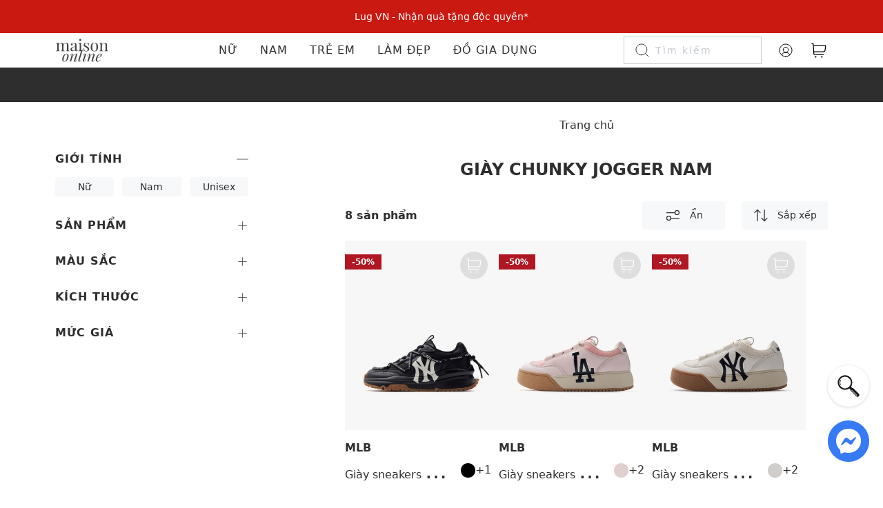

--- FILE ---
content_type: text/html; charset=utf-8
request_url: https://www.maisononline.vn/collections/giay-chunky-jogger-nam
body_size: 31777
content:
<!DOCTYPE html>
<html lang="vi">
	<head>
		<!-- Google Tag Manager -->
		<script>(function(w,d,s,l,i){w[l]=w[l]||[];w[l].push({'gtm.start':
																													new Date().getTime(),event:'gtm.js'});var f=d.getElementsByTagName(s)[0],
					j=d.createElement(s),dl=l!='dataLayer'?'&l='+l:'';j.async=true;j.src=
						'https://measure.maisononline.vn/gtm.js?id='+i+dl;f.parentNode.insertBefore(j,f);
																})(window,document,'script','dataLayer','GTM-P3P2TMLG');</script>
		<!-- End Google Tag Manager -->

		<meta name="google-site-verification" content="jZQAF_LiKNKnxzKsAmjyetW-jOeTWk4wM2_ZU3DXuEk" />
		<meta name="facebook-domain-verification" content="vcjb3j860t6fvvb8bvr14ot5b4thcc" />
		<meta charset="utf-8" />
		<meta name="viewport" content="width=device-width, initial-scale=1.0, maximum-scale=2">
		<meta name="revisit-after" content="1 day" />
		<meta http-equiv="x-ua-compatible" content="ie=edge">
		<meta name="HandheldFriendly" content="true">
    <meta property="al:android:package" content="com.maisonjsc.online">
    <meta property="al:android:app_name" content="Maison Online">
    <meta property="al:ios:app_store_id" content="1565132130" />
    <meta property="al:ios:app_name" content="Maison Online" />
      <meta property="al:android:url" content="msappsflyer://b446/iih5wt2q?msonline_action=collections&url=https://www.maisononline.vn/collections/giay-chunky-jogger-nam">
      <meta property="al:ios:url" content="msappsflyer://b446/iih5wt2q?msonline_action=collections&url=https://www.maisononline.vn/collections/giay-chunky-jogger-nam">
		<link rel="shortcut icon" href="//theme.hstatic.net/1000284478/1001180179/14/favicon.png?v=11178" type="image/png" />
		<title>Giày Chunky Jogger nam thể thao, phong cách | Maison Online</title>
      <meta name="description" content="Mua giày Chunky Jogger nam chính hãng tại Maison Online. Đế dày thể thao, êm nhẹ, thoáng khí, dễ phối đồ. Phù hợp đi làm - dạo phố - du lịch. Giao nhanh." />

		<link rel="canonical" href="https://www.maisononline.vn/collections/giay-chunky-jogger-nam" />
    
		<meta name="keywords" content="MaisonOnline - Phân Phối Độc Quyền Các Thương Hiệu Thời Trang Quốc Tế Chính Hãng">
		
		<div class="jjjjj" data-text="https://www.maisononline.vn/collections/giay-chunky-jogger-nam"></div>
  		<meta name="robots" content="index,follow,noodp">
<link rel="preconnect" href="https://file.hstatic.net" />
<link rel="preconnect" href="https://product.hstatic.net" />
<link rel="preconnect" href="https://theme.hstatic.net" />
<link rel="preconnect" href="https://maisonvn.api.useinsider.com" />
<link rel="dns-prefetch" href="//search.maisononline.vn">
<link rel="preconnect" href="https://search.maisononline.vn" crossorigin>

  <link crossorigin="anonymous" rel="preload stylesheet" as="style" href="//theme.hstatic.net/1000284478/1001180179/14/plugin_css_head.css?v=11178" type="text/css">
  <link crossorigin="anonymous" rel="preload stylesheet" as="style" href="//theme.hstatic.net/1000284478/1001180179/14/styles.scss.css?v=11178" type="text/css">
  
  <link rel="preload" fetchpriority="high" as="image" href="https://file.hstatic.net/1000284478/file/1024_app_3a4504a28a7245229d7285627c3aa38d.jpg" media="(max-width: 991px)">
    <link rel="preload" fetchpriority="high" as="image" href="https://file.hstatic.net/1000284478/file/25-desktop.jpg" media="(min-width: 992px)">
    <link rel="preload" fetchpriority="high" as="image" href="https://file.hstatic.net/1000284478/file/25_bc744a968d2940a9b3334ded63b0e7aa.jpg" media="(max-width: 991px)">
  <link fetchpriority="high" href="//theme.hstatic.net/1000284478/1001180179/14/plugins-jquery.js?v=11178" rel="preload" as="script" type="text/javascript">
  
  <link fetchpriority="medium" href="//theme.hstatic.net/1000284478/1001180179/14/plugin-script.js?v=11178" rel="preload" as="script" type="text/javascript">
  <link fetchpriority="medium" href="//theme.hstatic.net/1000284478/1001180179/14/jquery.fancybox.min.js?v=11178" rel="preload" as="script" type="text/javascript">
  <link fetchpriority="medium" href="https://cdn.hstatic.net/shared/api.jquery.js" rel="preload" as="script" type="text/javascript">

  
  <script type="text/javascript" src="//theme.hstatic.net/1000284478/1001180179/14/plugins-jquery.js?v=11178"></script>
  
  <script type="text/javascript" src="//theme.hstatic.net/1000284478/1001180179/14/plugin-script.js?v=11178"></script>
  
  <script type="text/javascript" data-src="//theme.hstatic.net/1000284478/1001180179/14/jquery.fancybox.min.js?v=11178"></script>
  <script type="text/javascript" data-src="https://cdn.hstatic.net/shared/api.jquery.js"></script>
    <script data-src="https://www.google.com/recaptcha/api.js?render=6LchSLkqAAAAABVHBpeFgg8N-WgkYsr5fO6GUF_s"></script>
    <script data-src="https://www.google.com/recaptcha/api.js?render=6Le2KUwmAAAAAFrrcqmsaN_xyyPqpEGo6_6j_Hd9"></script>
  
<script>
	var basketLocal = localStorage.getItem('insider_basket');
	if(basketLocal != null){
		window.insider_object = window.insider_object || {};
		window.insider_object.basket = JSON.parse(basketLocal);
	}
</script>
<style>
  :root{
    --bg-type-voucher-1: #ff6ba4;
    --stroke-type-voucher-1: #ffffff;
    --bg-type-voucher-2: #f5e449;
    --stroke-type-voucher-2: #ffffff;
    --bg-type-voucher-3: #3ebeb0;
    --stroke-type-voucher-3: #ffffff;
    --bg-type-voucher-4: #e20002;
    --stroke-type-voucher-4: #ffffff;
  }
</style>		<script>const checklh = false;</script>


		<script type='text/javascript'>

if ((typeof Haravan) === 'undefined') {
  Haravan = {};
}
Haravan.culture = 'vi-VN';
Haravan.shop = 'maison-shop.myharavan.com';
Haravan.theme = {"name":"Maisononline 2023 - New V.02","id":1001180179,"role":"main"};
Haravan.domain = 'www.maisononline.vn';

</script>
<script>

(function() { function asyncLoad() { var urls = ["/apps/hrvsw/OneSignalSDKWorker.js?v=1683702466778","/apps/hrvsw/OneSignalSDKUpdaterWorker.js?v=1683702475540","https://app.hstatic.net/socialloginplus/1000284478/script-tag.js?v=1698058302023","https://hstatic.net/478/1000284478/20/2025/8-18/noname_2fce95cc43f64af897c31f1a5112483c.js","https://app.hstatic.net/customerreviews/script_tag_1000284478.js?v=1763464759706"];for (var i = 0; i < urls.length; i++) {var s = document.createElement('script');s.type = 'text/javascript';s.async = true;s.src = urls[i];var x = document.getElementsByTagName('script')[0];x.parentNode.insertBefore(s, x);}}window.attachEvent ? window.attachEvent('onload', asyncLoad) : window.addEventListener('load', asyncLoad, false);})();

</script>
<script defer src='https://stats.hstatic.net/beacon.min.js' hrv-beacon-t='1000284478'></script><style>.grecaptcha-badge{visibility:hidden;}</style>
<script type='text/javascript'>
window.HaravanAnalytics = window.HaravanAnalytics || {};
window.HaravanAnalytics.meta = window.HaravanAnalytics.meta || {};
window.HaravanAnalytics.meta.currency = 'VND';
var meta = {"page":{"pageType":"collection","resourceType":"collection","resourceId":1003625396}};
for (var attr in meta) {
	window.HaravanAnalytics.meta[attr] = meta[attr];
}
window.HaravanAnalytics.AutoTrack = true;
</script>

<meta property="fb:app_id" content="2410968532516005" />


	<meta property="og:type" content="website" />
	<meta property="og:title" content="Giày Chunky Jogger nam" />
	<meta property="og:image" content="https://file.hstatic.net/1000284478/file/1920x1080-2_1af1d7bbc77948c6ac71c19b34e0f572.jpg" />
	<meta property="og:image:secure_url" content="https://file.hstatic.net/1000284478/file/1920x1080-2_1af1d7bbc77948c6ac71c19b34e0f572.jpg" />
	<meta property="og:image:alt" content="Gi&#224;y Chunky Jogger nam thể thao, phong c&#225;ch | Maison Online" />
<meta property="og:description" content="Mua giày Chunky Jogger nam chính hãng tại Maison Online. Đế dày thể thao, êm nhẹ, thoáng khí, dễ phối đồ. Phù hợp đi làm - dạo phố - du lịch. Giao nhanh." />
<meta property="og:url" content="https://www.maisononline.vn/collections/giay-chunky-jogger-nam" />
<meta property="og:site_name" content="MaisonOnline - Phân Phối Độc Quyền Các Thương Hiệu Thời Trang Quốc Tế Chính Hãng" /><script async>
class Sha256{static hash($,a){let e=Object.assign({msgFormat:"string",outFormat:"hex"},a);switch(e.msgFormat){default:case"string":$=function $(a){try{return new TextEncoder().encode(a,"utf-8").reduce(($,a)=>$+String.fromCharCode(a),"")}catch(e){return unescape(encodeURIComponent(a))}}($);break;case"hex-bytes":$=function $(a){let e=a.replace(" ","");return""==e?"":e.match(/.{2}/g).map($=>String.fromCharCode(parseInt($,16))).join("")}($)}let x=[1116352408,1899447441,3049323471,3921009573,961987163,1508970993,2453635748,2870763221,3624381080,310598401,607225278,1426881987,1925078388,2162078206,2614888103,3248222580,3835390401,4022224774,264347078,604807628,770255983,1249150122,1555081692,1996064986,2554220882,2821834349,2952996808,3210313671,3336571891,3584528711,113926993,338241895,666307205,773529912,1294757372,1396182291,1695183700,1986661051,2177026350,2456956037,2730485921,2820302411,3259730800,3345764771,3516065817,3600352804,4094571909,275423344,430227734,506948616,659060556,883997877,958139571,1322822218,1537002063,1747873779,1955562222,2024104815,2227730452,2361852424,2428436474,2756734187,3204031479,3329325298],c=[1779033703,3144134277,1013904242,2773480762,1359893119,2600822924,528734635,1541459225];$+="\x80";let t=$.length/4+2,_=Math.ceil(t/16),r=Array(_);for(let f=0;f<_;f++){r[f]=Array(16);for(let b=0;b<16;b++)r[f][b]=$.charCodeAt(64*f+4*b+0)<<24|$.charCodeAt(64*f+4*b+1)<<16|$.charCodeAt(64*f+4*b+2)<<8|$.charCodeAt(64*f+4*b+3)<<0}let h=($.length-1)*8/4294967296,d=($.length-1)*8>>>0;r[_-1][14]=Math.floor(h),r[_-1][15]=d;for(let o=0;o<_;o++){let l=Array(64);for(let n=0;n<16;n++)l[n]=r[o][n];for(let s=16;s<64;s++)l[s]=Sha256.σ1(l[s-2])+l[s-7]+Sha256.σ0(l[s-15])+l[s-16]>>>0;let R=c[0],i=c[1],u=c[2],S=c[3],g=c[4],O=c[5],T=c[6],m=c[7];for(let C=0;C<64;C++){let j=m+Sha256.Σ1(g)+Sha256.Ch(g,O,T)+x[C]+l[C],A=Sha256.Σ0(R)+Sha256.Maj(R,i,u);m=T,T=O,O=g,g=S+j>>>0,S=u,u=i,i=R,R=j+A>>>0}c[0]=c[0]+R>>>0,c[1]=c[1]+i>>>0,c[2]=c[2]+u>>>0,c[3]=c[3]+S>>>0,c[4]=c[4]+g>>>0,c[5]=c[5]+O>>>0,c[6]=c[6]+T>>>0,c[7]=c[7]+m>>>0}for(let F=0;F<c.length;F++)c[F]=("00000000"+c[F].toString(16)).slice(-8);let p="hex-w"==e.outFormat?" ":"";return c.join(p)}static ROTR($,a){return a>>>$|a<<32-$}static Σ0($){return Sha256.ROTR(2,$)^Sha256.ROTR(13,$)^Sha256.ROTR(22,$)}static Σ1($){return Sha256.ROTR(6,$)^Sha256.ROTR(11,$)^Sha256.ROTR(25,$)}static σ0($){return Sha256.ROTR(7,$)^Sha256.ROTR(18,$)^$>>>3}static σ1($){return Sha256.ROTR(17,$)^Sha256.ROTR(19,$)^$>>>10}static Ch($,a,e){return $&a^~$&e}static Maj($,a,e){return $&a^$&e^a&e}};
</script>

<script type='text/javascript'>
	window.shop = {
		domain: "maison-shop.myharavan.com",
		template: "collection.logo",
		moneyFormat: "{{amount}}₫",
		shopCurrency: "VND",
		CollectionSortBy: "title-ascending",
		terms: "",
		api_url: 'https://meos.onapp.haravan.com/meos',
		key_api: '2a07784943154baba7e9829c26e48507',
		shop_id: 1000284478,
		customer_logged: false,
		customer_id: null
	};
</script>    
<script defer type="application/ld+json">

{
  "@context": "https://schema.org",
  "@type": "Organization",
  "name": "Maison Online",
  "logo": "https://file.hstatic.net/1000284478/file/logo_offical_f7f0e5afd03f47e093dcb55980ad003f.png",
  "description": "Phân phối Giày Dép, Túi Xách, Quần Áo, Ví Bóp, Balo... hàng hiệu chính hãng. Maison không chỉ lan toả văn hoá thời trang thế giới đa dạng mà còn mang đến một nền tảng thời trang giá trị, dịch vụ khách hàng tận tâm, có trách nhiệm, để Việt Nam là điểm đến sành điệu cho những người yêu thời trang.",
  "legalName": "MAISON RETAIL MANAGEMENT INTERNATIONAL CORPORATION",
  "address": {
    "@type": "PostalAddress",
    "streetAddress": "189 - 197, Dương Bá Trạc, Phường Rạch Ông, Quận 8",
    "addressLocality": "TP.Hồ Chí Minh",
    "addressRegion": "Việt Nam",
    "addressCountry": "VN"
  },
  "hasMap":[
    "https://www.google.com/maps?cid=12382910819970972021",    
    "https://www.google.com/maps/place/Maison+Online/@10.7468415,106.6866405,17z/data=!3m1!4b1!4m6!3m5!1s0x31752f1bd73e006d:0xabd8efc885b5f975!8m2!3d10.7468362!4d106.6892154!16s%2Fg%2F11kqnk13yb?entry=ttu&g_ep=EgoyMDI1MDgwNi4wIKXMDSoASAFQAw%3D%3D"
  ],
  "telephone": "1900 252 538",
  "taxID": "0313175103",
  "sameAs": [
    "https://www.facebook.com/maisononline.vn",
    "https://www.instagram.com/maisononline",
    "https://www.youtube.com/c/MaisonJSC"
  ]
}
</script>


  
<script defer type="application/ld+json">
{
  "@context": "https://schema.org",
  "@type": "BreadcrumbList",
  "itemListElement": [{
    "@type": "ListItem",
    "position": 1,
    "name": "Maisononline.vn",
    "item": "https://www.maisononline.vn"
  }
  ]
}
{
 "@context":"http://schema.org",
 "@type":"ItemList",
 "itemListElement":
 [
   {
		 "@type":"ListItem",
		 "position": 1,
		 "url":"/products/mlb-giay-sneakers-unisex-co-thap-chunky-runner-lace-3ashcrr3n-2"
   },   {
		 "@type":"ListItem",
		 "position": 2,
		 "url":"/products/mlb-giay-sneakers-unisex-co-thap-chunky-runner-lace-3ashcrr3n-1"
   },   {
		 "@type":"ListItem",
		 "position": 3,
		 "url":"/products/mlb-giay-sneakers-unisex-co-thap-chunky-wide-3asxccw3n-2"
   },   {
		 "@type":"ListItem",
		 "position": 4,
		 "url":"/products/mlb-giay-sneakers-unisex-co-thap-chunky-wide-3asxccw3n-1"
   },   {
		 "@type":"ListItem",
		 "position": 5,
		 "url":"/products/mlb-giay-sneakers-unisex-co-thap-curve-runner-monogram-3arnspl5n-2"
   },   {
		 "@type":"ListItem",
		 "position": 6,
		 "url":"/products/mlb-giay-sneakers-unisex-co-thap-curve-runner-monogram-3arnspl5n-1"
   }  ]
 }
</script>
<script id="schema-collection" type="application/ld+json">
{
  "@context": "https://schema.org/", 
  "@type": "Product", 
  "name": "Giày Chunky Jogger nam",
  "image": [],
  "description": "",
	"brand": {
		"@type": "Brand",
		"name": ""
	},
  "aggregateRating": {
    "@type": "AggregateRating",
    "ratingValue": "4.9",
    "bestRating": "5.0",
    "worstRating": "1.0",
    "ratingCount": "5"
  },
  "offers":{
    "@type":"AggregateOffer",
    "lowPrice":"0",
    "highPrice":"0",
    "priceCurrency":"VND"
	}
}
</script>
<script>
	document.addEventListener('DOMContentLoaded', function() {
		setTimeout(function(){
			var minimum = 3000;
			var maximum = 4000;
			var randomnumber = Math.floor(Math.random() * (maximum - minimum + 1)) + minimum;
			var list = [];
			var elementsPrice = document.querySelectorAll('.product-loop-price span');
			for (let i = 0; i < elementsPrice.length; i++) {
				var element = elementsPrice[i];
				var inputs = parseInt(element.getAttribute("data-price"));
				list.push(inputs);
			}
			var minElement = 0;
			var maxElement = 0;
			if(list.length > 0){
				minElement = list.reduce((a, b) => {
					return Math.min(a, b);
				});
				maxElement = list.reduce((a, b) => {
					return Math.max(a, b);
				});
			}
			var maxImg = [],
					minImg = [];
			$('.product-loop').each(function(){
				var $this = $(this);
				var price = parseInt($this.attr('data-price'));
				if(minImg.length < 3){
					if(price == minElement){
						var img = $this.find('.product-loop-img picture:nth-child(1) img').attr('data-src');
						minImg.push(img);
					}
				}
				if(maxImg.length < 4){
					if(price == maxElement){
						var img = $this.find('.product-loop-img picture:nth-child(1) img').attr('data-src');
						maxImg.push(img);
					}
				}
			});
			var allImg = $.merge(maxImg,minImg)
			var objectCollection = {
				"@context": "https://schema.org/", 
				"@type": "Product", 
				"name": "Giày Chunky Jogger nam",
				"image": allImg,
				"description": "Giày Chunky Jogger nam – Đế dày thể thao, cá...",
				"brand": {
					"@type": "Brand",
					"name": "'MLB'"
				},
				"aggregateRating": {
					"@type": "AggregateRating",
					"ratingValue": "4.9",
					"bestRating": "5.0",
					"worstRating": "1.0",
					"ratingCount": "" + randomnumber
				},
				"offers":{
					"@type":"AggregateOffer",
					"lowPrice":"" + minElement,
					"highPrice":"" + maxElement,
					"priceCurrency":"VND"
				}
			}
			const script = document.getElementById("schema-collection");
			script.firstChild.nodeValue = JSON.stringify(objectCollection);
		}, 2000);
	});
</script>


    
<script>
	document.addEventListener('DOMContentLoaded', function(){
    
    
				if(typeof dataLayer == 'object'){
					
					dataLayer.push({ ecommerce: null }); 
					var isLayer = {
						page_title: "Giày Chunky Jogger nam thể thao, phong cách | Maison Online MaisonOnline - Phân Phối Độc Quyền Các Thương Hiệu Thời Trang Quốc Tế Chính Hãng",
						page_location: window.location.href,
						page_path: window.location.pathname + window.location.search
					}
					if(MSO_let.account.logged){
						isLayer['user_id'] = user_data.phone_number;
						isLayer['user_data'] = user_data;
					}
					dataLayer.push({
						event: "page_view",
						ecommerce: isLayer
					});
				}

				


					var items = [
							{
								item_id: "1051767849",
								item_name: "MLB - Giày sneakers unisex cổ thấp Chunky Runner Lace",
								item_stylecode: "3ASHCRR3N",
								currency: "VND",
								item_brand: "MLB", 
								item_category: "Nam",
								item_category2: "Giày",
								item_category3: "Giày sneakers",
								item_category4: "Giày sneakers cổ thấp",
								price: 1950000,
								quantity: 1         
							},
							{
								item_id: "1051767850",
								item_name: "MLB - Giày sneakers unisex cổ thấp Chunky Runner Lace",
								item_stylecode: "3ASHCRR3N",
								currency: "VND",
								item_brand: "MLB", 
								item_category: "Nam",
								item_category2: "Giày",
								item_category3: "Giày sneakers",
								item_category4: "Giày sneakers đế vừa",
								price: 1950000,
								quantity: 1         
							},
							{
								item_id: "1051767937",
								item_name: "MLB - Giày sneakers unisex cổ thấp Chunky Wide",
								item_stylecode: "3ASXCCW3N",
								currency: "VND",
								item_brand: "MLB", 
								item_category: "Unisex",
								item_category2: "Giày",
								item_category3: "Giày sneakers",
								item_category4: "Giày sneakers cổ thấp",
								price: 1750000,
								quantity: 1         
							},
							{
								item_id: "1051767938",
								item_name: "MLB - Giày sneakers unisex cổ thấp Chunky Wide",
								item_stylecode: "3ASXCCW3N",
								currency: "VND",
								item_brand: "MLB", 
								item_category: "Nam",
								item_category2: "Giày",
								item_category3: "Giày sneakers",
								item_category4: "Giày sneakers đế vừa",
								price: 1750000,
								quantity: 1         
							},
							{
								item_id: "1067053612",
								item_name: "MLB - Giày sneakers unisex cổ thấp Curve Runner Monogram",
								item_stylecode: "3ARNSPL5N",
								currency: "VND",
								item_brand: "MLB", 
								item_category: "Nữ",
								item_category2: "Giày",
								item_category3: "Giày sneakers",
								item_category4: "Giày sneakers đế vừa",
								price: 3890000,
								quantity: 1         
							},
							{
								item_id: "1067053825",
								item_name: "MLB - Giày sneakers unisex cổ thấp Curve Runner Monogram",
								item_stylecode: "3ARNSPL5N",
								currency: "VND",
								item_brand: "MLB", 
								item_category: "Nữ",
								item_category2: "Giày",
								item_category3: "Giày sneakers",
								item_category4: "Giày sneakers cổ thấp",
								price: 3890000,
								quantity: 1         
							}

					]
					if(typeof dataLayer == 'object'){
						dataLayer.push({
							ecomm_prodid: [1051767849,1051767850,1051767937,1051767938,1067053612,1067053825],
							ecomm_pagetype :"category ",
							ecomm_category: "Giày Chunky Jogger nam"
						});
					}
					if(typeof dataLayer == 'object'){
						 dataLayer.push({ ecommerce: null }); 
						 var isLayer = {
							 value: 0,
							 currency: "VND", 
							 item_list_id: "giay-chunky-jogger-nam",
							 item_list_name: "Giày Chunky Jogger nam",
							 items: items
						 }													
																							
						 if(MSO_let.account.logged){
							 isLayer['user_id'] = user_data.phone_number;
							 isLayer['user_data'] = user_data;
						 }
						 dataLayer.push({
							 event: "view_item_list",
							 ecommerce: isLayer
						 });
					 }


				
	});
</script>    <script type="text/javascript"> 
      (function(c,l,a,r,i,t,y){ c[a]=c[a]||function(){(c[a].q=c[a].q||[]).push(arguments)}; t=l.createElement(r);t.async=1;t.src="https://www.clarity.ms/tag/"+i; y=l.getElementsByTagName(r)[0];y.parentNode.insertBefore(t,y); })(window, document, "clarity", "script", "hbuvg1lfal");
		</script>
	</head>
	<body class=" Page_collection " >
		
		<!-- Google Tag Manager (noscript) -->
		<noscript><iframe src="https://measure.maisononline.vn/ns.html?id=GTM-P3P2TMLG"
											height="0" width="0" style="display:none;visibility:hidden"></iframe></noscript>
		<!-- End Google Tag Manager (noscript) -->

		
<div class="d-none hidden hide">
	<svg xmlns="http://www.w3.org/2000/svg" class="d-none">	
		<symbol id="icon-wl-white">
			<path d="M10.001 17.25C10.001 17.25 0.625977 12 0.625977 5.62501C0.626167 4.49826 1.01659 3.40635 1.73086 2.53493C2.44514 1.66351 3.43917 1.06636 4.54397 0.845015C5.64876 0.623669 6.79612 0.791788 7.79097 1.32079C8.78581 1.84979 9.56674 2.70702 10.001 3.74673L10.001 3.74673C10.4352 2.70702 11.2161 1.84979 12.211 1.32079C13.2058 0.79179 14.3532 0.62367 15.458 0.845015C16.5628 1.06636 17.5568 1.66351 18.2711 2.53493C18.9854 3.40635 19.3758 4.49826 19.376 5.62501C19.376 12 10.001 17.25 10.001 17.25Z" stroke="white" stroke-linecap="round" stroke-linejoin="round"></path>
		</symbol>
		<symbol id="icon-wl-black">
			<path fill="#2e2e2e" d="M10.001 17.25C10.001 17.25 0.625977 12 0.625977 5.62501C0.626167 4.49826 1.01659 3.40635 1.73086 2.53493C2.44514 1.66351 3.43917 1.06636 4.54397 0.845015C5.64876 0.623669 6.79612 0.791788 7.79097 1.32079C8.78581 1.84979 9.56674 2.70702 10.001 3.74673L10.001 3.74673C10.4352 2.70702 11.2161 1.84979 12.211 1.32079C13.2058 0.79179 14.3532 0.62367 15.458 0.845015C16.5628 1.06636 17.5568 1.66351 18.2711 2.53493C18.9854 3.40635 19.3758 4.49826 19.376 5.62501C19.376 12 10.001 17.25 10.001 17.25Z" stroke="#2e2e2e" stroke-linecap="round" stroke-linejoin="round"></path>
		</symbol>
	</svg>
</div>
    

<div class="mainHeader--height ">
	<div id="banner-top-sider">
		<picture>
			<source media="(min-width:992px)" srcset="https://file.hstatic.net/1000284478/file/25-desktop.jpg">
			<source media="(max-width:991px)" srcset="https://file.hstatic.net/1000284478/file/25_bc744a968d2940a9b3334ded63b0e7aa.jpg">
			<img class="lazyload" data-src="https://file.hstatic.net/1000284478/file/25-desktop.jpg" alt="Banner top" width="1" height="1"/>
		</picture>
		<div class="container">
			<div class="slider-banner-top">
    				<div class="item-banner-top">
    					<a style="color: #ffffff;" href="/collections/tat-ca-san-pham" aria-label="Giảm 10% đơn đầu cho thành viên mới!">Giảm 10% đơn đầu cho thành viên mới!</a>
    				</div>
    				<div class="item-banner-top">
    					<a style="color: #ffffff;" href="/collections/lug-special-gift" aria-label="Lug VN - Nhận quà tặng độc quyền*">Lug VN - Nhận quà tặng độc quyền*</a>
    				</div>
			</div>
		</div>
	</div>
	<header id="main-header" class="main-header section 
 ">
		<div class="main-header-inner">
			<div class="container-fluid">
				<div class="main-header">
					<div class="main-header_mobile">
						<svg xmlns="http://www.w3.org/2000/svg" width="24" height="24" viewBox="0 0 24 24" fill="none"><path d="M3 12H21M3 6H21M3 18H21" stroke="#2E2E2E" stroke-width="1.25" stroke-linecap="round" stroke-linejoin="round"/></svg>
					</div>
					<button aria-label="back" class="d-none product-header-icon back-icon">
						<img width="24" height="24" class="lazyload" data-src="https://file.hstatic.net/1000284478/file/icon-menu-1_9ee452b680e345c595a79af34d39f93f.svg" alt="menu1"/>
						<img width="24" height="24"class="lazyload"  data-src="https://file.hstatic.net/1000284478/file/icon-menu-2_6a61a8ffed49412a90dbae9ac13038e7.svg" alt="menu2"/>
						<span>Quay Lại</span>
					</button>
					<div class="main-header_logo " itemscope itemtype="http://schema.org/Organization">
						<a href="https://www.maisononline.vn" itemprop="url" aria-label="Logo">
							<img width="83" height="37" class="lazyload" 
									 data-src="https://file.hstatic.net/1000284478/file/group_e18c7fefb3fe4ee9a3fc46a05ff5c340.svg" alt="MaisonOnline - Phân Phối Độc Quyền Các Thương Hiệu Thời Trang Quốc Tế Chính Hãng"/>
						</a>
					</div>
					<div data-test="ABC 888" class="main-header_menu " data-menu="new-menu-dec-2022">
						<div class="main-header_menu_wrapper">
							<div class="main-header_menu_wrapper_inner">
								<ul class="menu-sub">
									<li class="gender-menu menu-sub_hasSub bold_on_hover">
										<a class="" href="/?view=women" aria-label="Nữ" data-text="Nữ">
											Nữ
										</a>
										<ul class="menu-sub_hasSub_lv1" aria-label="Nữ" data-text="Nữ">
											<li><a class="link-menu-lv2" Nữ|Women href="/collections/new-arrival/FEMALE" aria-label="FULL" style="opacity: 0;">FULL</a></li>
											<li><a class="link-menu-lv2" Nữ|Women href="#" aria-label="THƯƠNG HIỆU" style="opacity: 0;">THƯƠNG HIỆU</a></li>
											<li><a class="link-menu-lv2" Nữ|Women href="/collections/quan-ao-nu-new-arrivals" aria-label="QUẦN ÁO" style="opacity: 0;">QUẦN ÁO</a></li>
											<li><a class="link-menu-lv2" Nữ|Women href="/collections/giay-dep-nu" aria-label="GIÀY DÉP" style="opacity: 0;">GIÀY DÉP</a></li>
											<li><a class="link-menu-lv2" Nữ|Women href="/collections/tui-vi-nu-new-arrivals" aria-label="TÚI VÍ" style="opacity: 0;">TÚI VÍ</a></li>
											<li><a class="link-menu-lv2" Nữ|Women href="/collections/do-the-thao-nu-new-arrivals" aria-label="THỂ THAO" style="opacity: 0;">THỂ THAO</a></li>
											<li><a class="link-menu-lv2" Nữ|Women href="/collections/mat-kinh-nu-new-arrivals" aria-label="MẮT KÍNH" style="opacity: 0;">MẮT KÍNH</a></li>
											<li><a class="link-menu-lv2" Nữ|Women href="/collections/dong-ho" aria-label="ĐỒNG HỒ" style="opacity: 0;">ĐỒNG HỒ</a></li>
											<li><a class="link-menu-lv2" Nữ|Women href="/collections/phu-kien-nu-new-arrivals" aria-label="PHỤ KIỆN" style="opacity: 0;">PHỤ KIỆN</a></li>
											<li><a class="link-menu-lv2" Nữ|Women href="/collections/du-lich-nu-lug" aria-label="DU LỊCH" style="opacity: 0;">DU LỊCH</a></li>
											<li><a class="link-menu-lv2" Nữ|Women href="/collections/special-deal/FEMALE" aria-label="SALE" style="opacity: 0;">SALE</a></li>
										</ul>
									</li>
									<li class="gender-menu menu-sub_hasSub bold_on_hover">
										<a class="" href="/?view=men" aria-label="Nam" data-text="Nam">
											Nam
										</a>
										<ul class="menu-sub_hasSub_lv1" aria-label="Nam" data-text="Nam">
										</ul>
									</li>
									<li class="gender-menu menu-sub_hasSub bold_on_hover">
										<a class="" href="/?view=kids" aria-label="Trẻ em" data-text="Trẻ em">
											Trẻ em
										</a>
										<ul class="menu-sub_hasSub_lv1" aria-label="Trẻ em" data-text="Trẻ em">
										</ul>
									</li>
									<li class="gender-menu menu-sub_hasSub bold_on_hover">
										<a class="" href="/?view=beauty" aria-label="Làm đẹp" data-text="Làm đẹp">
											Làm đẹp
										</a>
										<ul class="menu-sub_hasSub_lv1" aria-label="Làm đẹp" data-text="Làm đẹp">
										</ul>
									</li>
									<li class="gender-menu menu-sub_hasSub bold_on_hover">
										<a class="" href="/?view=homecare" aria-label="Đồ gia dụng" data-text="Đồ gia dụng">
											Đồ gia dụng
										</a>
										<ul class="menu-sub_hasSub_lv1" aria-label="Đồ gia dụng" data-text="Đồ gia dụng">
										</ul>
									</li>
								</ul>
							</div>
						</div>
					</div>
					<div class="main-header_tool d-flex align-items-center ">
						  <div class="main-header_tool_search " data-page="">
  	<form id="submit-search"  action="/search">
  		<div class="wrapper-inner-search-tool">
  			<div class="main-header_tool_search_icon">
  				<img width="24" height="24" class="lazyload" 
  						 data-src="https://file.hstatic.net/1000284478/file/icon-right-search_99f1a9a36016488b9400900cfe61e9be.svg" alt="MaisonOnline - Phân Phối Độc Quyền Các Thương Hiệu Thời Trang Quốc Tế Chính Hãng"/>
  			</div>
  			<input class="main-header_tool_search_input" type="text" name="q" placeholder="Tìm kiếm" autocomplete="off" aria-label="Keyword" maxlength="80"/>
        
  		</div>
      
        <button id="remove_input" type="button" class="d-none">
          <img class="lazyload" data-src="https://file.hstatic.net/1000284478/file/close-icon_dfaddd58a1cf411cbbfdb953044d2478.svg" alt="close search" width="20" height="20" />
        </button>
      
  	</form>
    
<div id="mini-search" class="mini-search-2">
	<div class="wrapper-mini-search">
    <div class="wrapper-search-mobile">
			<form id="submit-search-mobile" action="/search">
				<div class="wrapper-inner-search-tool">
					<div class="icon-search-mini">
						<img width="24" height="24" class="lazyload" data-src="https://file.hstatic.net/1000284478/file/icon-right-search_99f1a9a36016488b9400900cfe61e9be.svg" alt="MaisonOnline - Phân Phối Độc Quyền Các Thương Hiệu Thời Trang Quốc Tế Chính Hãng"/>
					</div>
					<input class="input-search-mobile" id="input-search-mobile" type="text" name="q" placeholder="Tìm kiếm" autocomplete="off" aria-label="Keyword" maxlength="80"/>
				</div>
			</form>
			<div class="close-mini-search">Hủy</div>
		</div>
    <div class="content-mini-search">
      <div class="content_search_noinput">
        <div class="suggest-search">
          <h3>Từ khoá gợi ý</h3>
          <ul>

          </ul>
        </div>
        <div class="recent-search">
          <h3>Tìm kiếm gần đây</h3>
          <ul>

          </ul>
        </div>
      </div>
      <div class="content_search_result d-none">
        <div class="recent-search">
          <ul>

          </ul>
        </div>
      </div>
    </div>
  </div>
</div>    
  	<div class="overflow-mini-search"></div>
  </div>

						<div class="main-header_tool_right d-flex align-items-center">
							<div class="main-header_tool_right_hover main-header_tool_right_search">
								<div class="main-header_tool_right_icon">
									<svg width="24" height="24" viewBox="0 0 24 24" fill="none" xmlns="http://www.w3.org/2000/svg"> <path d="M10.8748 18.75C15.224 18.75 18.7498 15.2242 18.7498 10.875C18.7498 6.52576 15.224 3 10.8748 3C6.52551 3 2.99976 6.52576 2.99976 10.875C2.99976 15.2242 6.52551 18.75 10.8748 18.75Z" stroke="#FFFFFF" stroke-linecap="round" stroke-linejoin="round"/> <path d="M16.4431 16.4434L20.9994 20.9997" stroke="#FFFFFF" stroke-linecap="round" stroke-linejoin="round"/> </svg>
								</div>
							</div>
							<div class="main-header_tool_right_hover main-header_tool_right_account">
								<div class="main-header_tool_right_icon">
									<svg xmlns="http://www.w3.org/2000/svg" width="24" height="24" viewBox="0 0 24 24" fill="none" class="mdl-js"> <path d="M12 21C16.9706 21 21 16.9706 21 12C21 7.02944 16.9706 3 12 3C7.02944 3 3 7.02944 3 12C3 16.9706 7.02944 21 12 21Z" stroke="FFFFFF" stroke-linecap="round" stroke-linejoin="round"/> <path d="M5.98114 18.6913C6.54609 17.5806 7.40738 16.6478 8.46967 15.9963C9.53196 15.3448 10.7538 15 12 15C13.2461 15 14.468 15.3448 15.5303 15.9963C16.5926 16.6478 17.4539 17.5806 18.0188 18.6913" stroke="#FFFFFF" stroke-linecap="round" stroke-linejoin="round"/> <path d="M12 15C14.0711 15 15.75 13.3211 15.75 11.25C15.75 9.17893 14.0711 7.5 12 7.5C9.92893 7.5 8.25 9.17893 8.25 11.25C8.25 13.3211 9.92893 15 12 15Z" stroke="#FFFFFF" stroke-linecap="round" stroke-linejoin="round"/> </svg>
								</div>
<div class="mini-account">
	<ul>
		<li>Tài Khoản</li>
	</ul>
</div>							</div>
							<div class="main-header_tool_right_overlay"></div>
							<button class="d-none product-header-icon" arial-label="Upload">
								<img width="24" height="24" class="lazyload" data-src="https://file.hstatic.net/1000284478/file/icon-up-1_1f15d4858a674e7c9bc4f7980fccb6fb.svg" alt="up"/>
								<img width="24" height="24" class="lazyload" data-src="https://file.hstatic.net/1000284478/file/icon-up-2_c0a41085f2484d4eb204daebaf6fda9d.svg" alt="up"/>
							</button>
							<div class="main-header_tool_right_hover main-header_tool_right_cart">
								<div class="main-header_tool_right_icon">
									<a href="/cart" aria-label="Giỏ hàng" title="Giỏ hàng">
										
										<svg width="22" height="22" viewBox="0 0 22 22" fill="none" xmlns="http://www.w3.org/2000/svg">
											<path d="M3.82826 13H16.964C17.9768 13 18.4832 13 18.8864 12.8112C19.2415 12.6448 19.5399 12.3777 19.7444 12.0432C19.9766 11.6633 20.0326 11.16 20.1444 10.1534L20.7294 4.88835C20.7636 4.58088 20.7807 4.42715 20.7312 4.30816C20.6878 4.20366 20.6102 4.11697 20.5112 4.06228C20.3983 4 20.2437 4 19.9343 4H3.32826M0.828125 1H2.07656C2.34119 1 2.4735 1 2.57701 1.05032C2.66814 1.09463 2.74366 1.16557 2.79356 1.25376C2.85025 1.35394 2.8585 1.48599 2.87501 1.7501L3.78124 16.2499C3.79775 16.514 3.806 16.6461 3.86269 16.7462C3.91259 16.8344 3.98811 16.9054 4.07924 16.9497C4.18275 17 4.31506 17 4.57969 17H17.8281M6.32812 20.5H6.33813M15.3281 20.5H15.3381M6.82812 20.5C6.82812 20.7761 6.60427 21 6.32812 21C6.05198 21 5.82812 20.7761 5.82812 20.5C5.82812 20.2239 6.05198 20 6.32812 20C6.60427 20 6.82812 20.2239 6.82812 20.5ZM15.8281 20.5C15.8281 20.7761 15.6043 21 15.3281 21C15.052 21 14.8281 20.7761 14.8281 20.5C14.8281 20.2239 15.052 20 15.3281 20C15.6043 20 15.8281 20.2239 15.8281 20.5Z" stroke="#000000" stroke-width="1.25" stroke-linecap="round" stroke-linejoin="round"/>
										</svg>
									</a>
								</div>
								<div class="cart-count-label js-cart-count d-none">0</div>


<div id="mini-cart-mso" class="">
	<div class="wrapper-mini-cart">
		<div class="heading-mini-cart">GIỎ HÀNG</div>
		<div class="content-mini-cart">
			<div class="list-item-mini-cart"></div>
		</div>
		<div class="footer-mini-cart">
			<div class="subtotal-mini-cart">
				<div class="title-subtotal">
					<h4>TẠM TÍNH</h4>
					<span>(0) sản phẩm</span>
				</div>
				<div class="price-subtotal">
					0₫
				</div>
			</div>
			<div class="action-mini-cart">
				<a class="btn-cart-mini" href="/cart">XEM GIỎ HÀNG</a>
				<a class="btn-checkout-mini" href="/pages/checkouts">THANH TOÁN</a>
			</div>
		</div>
	</div>
</div>
<div class="overflow-mini-cart"></div>							</div>
						</div>
					</div>
				</div>
			</div>
		</div>
		<div class="fake-menu-desktop"></div>
		<div class="main-header-overflay"></div>
	</header>   
</div>
		<main class="wrapper-main-body collection-content">
      <div id="mso-collection" class="collection-layout-1">
	<section id="mso-collection-product">
		<div class="container-fluid">
			<div class="mso-collection-main active">







































































































































































































































<div id="filter-collection" no-gender="false" data-brand="cate-menu" data-tag="đen,be,hồng,xanh dương,trắng,tím">
	<div class="head-filter-mobile">
		<span class="close-filter">
			<svg xmlns="http://www.w3.org/2000/svg" width="24" height="24" viewBox="0 0 24 24" fill="none">
				<path d="M9.57 5.92999L3.5 12L9.57 18.07" stroke="#2E2E2E" stroke-width="1.25" stroke-miterlimit="10" stroke-linecap="round" stroke-linejoin="round"/>
				<path d="M20.5 12H3.67004" stroke="#2E2E2E" stroke-width="1.25" stroke-miterlimit="10" stroke-linecap="round" stroke-linejoin="round"/>
			</svg>
		</span>
		<h4 class="title-head-filter">Lọc</h4>
		<span class="clear-filter clear-filter-2">Xóa bộ lọc</span>
	</div>
	<div class="filter-collection-inner">
		<button class="clear-filter-desktop d-none">
			<svg width="18" height="18" viewBox="0 0 18 18" fill="none" xmlns="http://www.w3.org/2000/svg">
				<path d="M14.0625 3.9375L3.9375 14.0625" stroke="#2E2E2E" stroke-linecap="round" stroke-linejoin="round"/>
				<path d="M14.0625 14.0625L3.9375 3.9375" stroke="#2E2E2E" stroke-linecap="round" stroke-linejoin="round"/>
			</svg>
			<span>Xóa Lọc</span>
		</button>	
		<div class="filter-collection-item-list">
			
			
			<div class="gender-filter filter-collection-item filter-normal" data-gender="true">
				<div class="section-heading-filter open">
					<h6 class="d-flex justify-content-between align-items-center">
						<span>GIỚI TÍNH</span>
						<svg width="17" height="2" viewBox="0 0 22 2" fill="none" xmlns="http://www.w3.org/2000/svg"> <path d="M21.125 1H0.875" stroke="#2E2E2E" stroke-linecap="round" stroke-linejoin="round"/> </svg>
						<svg width="17" height="17" viewBox="0 0 24 24" fill="none" xmlns="http://www.w3.org/2000/svg"> <path d="M3.75 12H20.25" stroke="#2E2E2E" stroke-linecap="round" stroke-linejoin="round"/> <path d="M12 3.75V20.25" stroke="#2E2E2E" stroke-linecap="round" stroke-linejoin="round"/> </svg>
					</h6>
				</div>
				<div class="section-content-filter css-btn-filter">
					<ul class="d-flex">
						<li>
							<input type="checkbox" class="d-none" name="cfb-gender-filter" value="FEMALE" id="cfb-gender-filter-1">
							<label for="cfb-gender-filter-1">Nữ</label>
						</li>
						<li>
							<input type="checkbox" class="d-none" name="cfb-gender-filter" value="MALE" id="cfb-gender-filter-2">
							<label for="cfb-gender-filter-2">Nam</label>
						</li>
						<li>
							<input type="checkbox" class="d-none" name="cfb-gender-filter" value="UNISEX" id="cfb-gender-filter-3">
							<label for="cfb-gender-filter-3">Unisex</label>
						</li>
					</ul>
				</div>
			</div>

        <div class="brand-filter filter-collection-item filter-normal">
          <div class="section-heading-filter open">
            <h6 class="d-flex justify-content-between align-items-center">
              <span>THƯƠNG HIỆU</span>
              <svg width="17" height="2" viewBox="0 0 22 2" fill="none" xmlns="http://www.w3.org/2000/svg"> <path d="M21.125 1H0.875" stroke="#2E2E2E" stroke-linecap="round" stroke-linejoin="round"/> </svg>
              <svg width="17" height="17" viewBox="0 0 24 24" fill="none" xmlns="http://www.w3.org/2000/svg"> <path d="M3.75 12H20.25" stroke="#2E2E2E" stroke-linecap="round" stroke-linejoin="round"/> <path d="M12 3.75V20.25" stroke="#2E2E2E" stroke-linecap="round" stroke-linejoin="round"/> </svg>
            </h6>
          </div>
          <div class="section-content-filter css-menu-brand-filter">
            <div class="wrapper-search-brand">
              <img class="lazyload" data-src="https://file.hstatic.net/1000284478/file/search-md_f626b0be5d7c404d82e9b9d2971e9c60.svg" alt="icon search"/> 
              <input type="text" name="search-cate" class="search-filter-brand" placeholder="Tìm thương hiệu" value="" autocomplete="new-email"/>
            </div>
            <ul class="d-flex flex-column">
              <li data-brand="mlb">
                <input type="checkbox" name="brand-filter" data-handle="mlb" value="MLB" id="brand-filter-1">
                <label for="brand-filter-1">MLB</label>
              </li>
            </ul>
          </div>
        </div>

<div class="type-filter filter-collection-item" data-cate="is-render-api">
	<div class="section-heading-filter">
		<h6 class="d-flex justify-content-between align-items-center">
			<span>SẢN PHẨM</span>
			<svg width="17" height="2" viewBox="0 0 22 2" fill="none" xmlns="http://www.w3.org/2000/svg"> <path d="M21.125 1H0.875" stroke="#2E2E2E" stroke-linecap="round" stroke-linejoin="round"/> </svg>
			<svg width="17" height="17" viewBox="0 0 24 24" fill="none" xmlns="http://www.w3.org/2000/svg"> <path d="M3.75 12H20.25" stroke="#2E2E2E" stroke-linecap="round" stroke-linejoin="round"/> <path d="M12 3.75V20.25" stroke="#2E2E2E" stroke-linecap="round" stroke-linejoin="round"/> </svg>
		</h6>
	</div>
	<div class="section-content-filter css-menu-filter" style="display: none;">
		<ul class="d-flex flex-wrap">
			<div class="wrapper-search-cate">
				<img class="lazyload" 
						 width="20" height="20"
						 data-src="https://file.hstatic.net/1000284478/file/search-md_f626b0be5d7c404d82e9b9d2971e9c60.svg" 
						 alt="icon search"/> 
				<input type="text" name="search-cate" class="search-filter-type" placeholder="Tìm sản phẩm" value="" autocomplete="off"/>
			</div>
			<li data-type="Giày sneakers cổ thấp">
				<input type="checkbox" name="cfb-type-filter" data-handle="giay-sneakers-co-thap" value="Giày sneakers cổ thấp" id="cfb-type-filter-1">
				<label for="cfb-type-filter-1">
					Giày sneakers cổ thấp
				</label>
			</li>
		</ul>
	</div>
</div>        
			
			<div class="color-filter filter-collection-item">
				<div class="section-heading-filter">
					<h6 class="d-flex justify-content-between align-items-center">
						<span>MÀU SẮC</span>
						<svg width="17" height="2" viewBox="0 0 22 2" fill="none" xmlns="http://www.w3.org/2000/svg"> <path d="M21.125 1H0.875" stroke="#2E2E2E" stroke-linecap="round" stroke-linejoin="round"/> </svg>
						<svg width="17" height="17" viewBox="0 0 24 24" fill="none" xmlns="http://www.w3.org/2000/svg"> <path d="M3.75 12H20.25" stroke="#2E2E2E" stroke-linecap="round" stroke-linejoin="round"/> <path d="M12 3.75V20.25" stroke="#2E2E2E" stroke-linecap="round" stroke-linejoin="round"/> </svg>
					</h6>
				</div>
				<div class="section-content-filter css-color-filter" style="display: none;">
					<ul>
						
								<li class="d-flex align-items-center item-filter-color" data-color="đỏ">
									<input type="checkbox" class="d-none" name="scolor" data-check="do" value="color:đỏ" id="cfb-color-filter-do">
									<label for="cfb-color-filter-do" class="color-do"></label>
									<label class="notColor" for="cfb-color-filter-do">đỏ</label>
								</li>
								<li class="d-flex align-items-center item-filter-color" data-color="vàng">
									<input type="checkbox" class="d-none" name="scolor" data-check="vang" value="color:vàng" id="cfb-color-filter-vang">
									<label for="cfb-color-filter-vang" class="color-vang"></label>
									<label class="notColor" for="cfb-color-filter-vang">vàng</label>
								</li>
								<li class="d-flex align-items-center item-filter-color" data-color="cam">
									<input type="checkbox" class="d-none" name="scolor" data-check="cam" value="color:cam" id="cfb-color-filter-cam">
									<label for="cfb-color-filter-cam" class="color-cam"></label>
									<label class="notColor" for="cfb-color-filter-cam">cam</label>
								</li>
								<li class="d-flex align-items-center item-filter-color" data-color="xanh dương">
									<input type="checkbox" class="d-none" name="scolor" data-check="xanh-duong" value="color:xanh dương" id="cfb-color-filter-xanh-duong">
									<label for="cfb-color-filter-xanh-duong" class="color-xanh-duong"></label>
									<label class="notColor" for="cfb-color-filter-xanh-duong">xanh dương</label>
								</li>
								<li class="d-flex align-items-center item-filter-color" data-color="xanh lá">
									<input type="checkbox" class="d-none" name="scolor" data-check="xanh-la" value="color:xanh lá" id="cfb-color-filter-xanh-la">
									<label for="cfb-color-filter-xanh-la" class="color-xanh-la"></label>
									<label class="notColor" for="cfb-color-filter-xanh-la">xanh lá</label>
								</li>
								<li class="d-flex align-items-center item-filter-color" data-color="nâu">
									<input type="checkbox" class="d-none" name="scolor" data-check="nau" value="color:nâu" id="cfb-color-filter-nau">
									<label for="cfb-color-filter-nau" class="color-nau"></label>
									<label class="notColor" for="cfb-color-filter-nau">nâu</label>
								</li>
								<li class="d-flex align-items-center item-filter-color" data-color="xám">
									<input type="checkbox" class="d-none" name="scolor" data-check="xam" value="color:xám" id="cfb-color-filter-xam">
									<label for="cfb-color-filter-xam" class="color-xam"></label>
									<label class="notColor" for="cfb-color-filter-xam">xám</label>
								</li>
								<li class="d-flex align-items-center item-filter-color" data-color="tím">
									<input type="checkbox" class="d-none" name="scolor" data-check="tim" value="color:tím" id="cfb-color-filter-tim">
									<label for="cfb-color-filter-tim" class="color-tim"></label>
									<label class="notColor" for="cfb-color-filter-tim">tím</label>
								</li>
								<li class="d-flex align-items-center item-filter-color" data-color="hồng">
									<input type="checkbox" class="d-none" name="scolor" data-check="hong" value="color:hồng" id="cfb-color-filter-hong">
									<label for="cfb-color-filter-hong" class="color-hong"></label>
									<label class="notColor" for="cfb-color-filter-hong">hồng</label>
								</li>
								<li class="d-flex align-items-center item-filter-color" data-color="đen">
									<input type="checkbox" class="d-none" name="scolor" data-check="den" value="color:đen" id="cfb-color-filter-den">
									<label for="cfb-color-filter-den" class="color-den"></label>
									<label class="notColor" for="cfb-color-filter-den">đen</label>
								</li>
								<li class="d-flex align-items-center item-filter-color" data-color="nude">
									<input type="checkbox" class="d-none" name="scolor" data-check="nude" value="color:nude" id="cfb-color-filter-nude">
									<label for="cfb-color-filter-nude" class="color-nude"></label>
									<label class="notColor" for="cfb-color-filter-nude">nude</label>
								</li>
								<li class="d-flex align-items-center item-filter-color" data-color="trắng">
									<input type="checkbox" class="d-none" name="scolor" data-check="trang" value="color:trắng" id="cfb-color-filter-trang">
									<label for="cfb-color-filter-trang" class="color-trang"></label>
									<label class="notColor" for="cfb-color-filter-trang">trắng</label>
								</li>
								<li class="d-flex align-items-center item-filter-color" data-color="be">
									<input type="checkbox" class="d-none" name="scolor" data-check="be" value="color:be" id="cfb-color-filter-be">
									<label for="cfb-color-filter-be" class="color-be"></label>
									<label class="notColor" for="cfb-color-filter-be">be</label>
								</li>
								<li class="d-flex align-items-center item-filter-color" data-color="nhiều màu">
									<input type="checkbox" class="d-none" name="scolor" data-check="nhieu-mau" value="color:nhiều màu" id="cfb-color-filter-nhieu-mau">
									<label for="cfb-color-filter-nhieu-mau" class="color-nhieu-mau"></label>
									<label class="notColor" for="cfb-color-filter-nhieu-mau">nhiều màu</label>
								</li>
						
					</ul>
				</div>
			</div>

          <div class="size-total">
            <div class="size-total--heading d-flex justify-content-between align-items-center">
              
              <span>KÍCH THƯỚC</span>
              <svg width="17" height="2" viewBox="0 0 22 2" fill="none" xmlns="http://www.w3.org/2000/svg"> <path d="M21.125 1H0.875" stroke="#2E2E2E" stroke-linecap="round" stroke-linejoin="round"></path> </svg>
              <svg width="17" height="17" viewBox="0 0 24 24" fill="none" xmlns="http://www.w3.org/2000/svg"> <path d="M3.75 12H20.25" stroke="#2E2E2E" stroke-linecap="round" stroke-linejoin="round"></path> <path d="M12 3.75V20.25" stroke="#2E2E2E" stroke-linecap="round" stroke-linejoin="round"></path> </svg>
    					
            </div>
            <div class="size-total--body">
              <div class="size-filter filter-collection-item filter-normal size-clothes">
                <div class="section-heading-filter">
        					<h6 class="d-flex justify-content-between align-items-center">
        						<span>TRANG PHỤC</span>
        						<svg width="17" height="2" viewBox="0 0 22 2" fill="none" xmlns="http://www.w3.org/2000/svg"> <path d="M21.125 1H0.875" stroke="#2E2E2E" stroke-linecap="round" stroke-linejoin="round"/> </svg>
        						<svg width="17" height="17" viewBox="0 0 24 24" fill="none" xmlns="http://www.w3.org/2000/svg"> <path d="M3.75 12H20.25" stroke="#2E2E2E" stroke-linecap="round" stroke-linejoin="round"/> <path d="M12 3.75V20.25" stroke="#2E2E2E" stroke-linecap="round" stroke-linejoin="round"/> </svg>
        					</h6>
        				</div>
                <div class="section-content-filter css-menu-size-new css-menu-size-clothes-filter" style="display: none;">
                  <ul class="sort-items-size d-flex flex-wrap">
        							
                  </ul>
                </div>
              </div>
      
              <div class="size-filter filter-collection-item filter-normal size-shoes">
                <div class="section-heading-filter">
        					<h6 class="d-flex justify-content-between align-items-center">
        						<span>GIÀY DÉP</span>
        						<svg width="17" height="2" viewBox="0 0 22 2" fill="none" xmlns="http://www.w3.org/2000/svg"> <path d="M21.125 1H0.875" stroke="#2E2E2E" stroke-linecap="round" stroke-linejoin="round"/> </svg>
        						<svg width="17" height="17" viewBox="0 0 24 24" fill="none" xmlns="http://www.w3.org/2000/svg"> <path d="M3.75 12H20.25" stroke="#2E2E2E" stroke-linecap="round" stroke-linejoin="round"/> <path d="M12 3.75V20.25" stroke="#2E2E2E" stroke-linecap="round" stroke-linejoin="round"/> </svg>
        					</h6>
        				</div>
                <div class="type-filter-size" style="display: none;">
                  <ul>
                    <li data-name="EU" class="active">EU</li>
                    <li data-name="US" >US</li>
                    <li data-name="UK" >UK</li>
                    <li data-name="KR" >KR</li>
                    <li data-name="BR" >BR</li>
                  </ul>
                </div>
                <div class="section-content-filter css-menu-size-new  css-menu-size-shoes-filter" style="display: none;">
                  <ul class="sort-items-size active" id="EU">
        						
                  </ul>
                  <ul class="sort-items-size" id="US">
        						
                  </ul>
                  <ul class="sort-items-size" id="UK">
        						
                  </ul>
                  <ul class="sort-items-size" id="KR">
        						
                  </ul>
                  <ul class="sort-items-size" id="BR">
        						
                  </ul>
                </div>
              </div>
    
              <div class="size-filter filter-collection-item filter-normal size-others d-none">
                <div class="section-heading-filter">
        					<h6 class="d-flex justify-content-between align-items-center">
        						<span>KHÁC</span>
        						<svg width="17" height="2" viewBox="0 0 22 2" fill="none" xmlns="http://www.w3.org/2000/svg"> <path d="M21.125 1H0.875" stroke="#2E2E2E" stroke-linecap="round" stroke-linejoin="round"/> </svg>
        						<svg width="17" height="17" viewBox="0 0 24 24" fill="none" xmlns="http://www.w3.org/2000/svg"> <path d="M3.75 12H20.25" stroke="#2E2E2E" stroke-linecap="round" stroke-linejoin="round"/> <path d="M12 3.75V20.25" stroke="#2E2E2E" stroke-linecap="round" stroke-linejoin="round"/> </svg>
        					</h6>
        				</div>
                <div class="section-content-filter css-menu-size-new css-menu-size-others-filter" style="display: none;">
                  <ul class="sort-items-size d-flex flex-wrap">
        							
                  </ul>
                </div>
              </div>
            </div>
          </div>

			<div class="price-filter filter-collection-item">
				<div class="section-heading-filter">
					<h6 class="d-flex justify-content-between align-items-center">
						<span>MỨC GIÁ</span>
						<svg width="17" height="2" viewBox="0 0 22 2" fill="none" xmlns="http://www.w3.org/2000/svg"> <path d="M21.125 1H0.875" stroke="#2E2E2E" stroke-linecap="round" stroke-linejoin="round"/> </svg>
						<svg width="17" height="17" viewBox="0 0 24 24" fill="none" xmlns="http://www.w3.org/2000/svg"> <path d="M3.75 12H20.25" stroke="#2E2E2E" stroke-linecap="round" stroke-linejoin="round"/> <path d="M12 3.75V20.25" stroke="#2E2E2E" stroke-linecap="round" stroke-linejoin="round"/> </svg>
					</h6>
				</div>
				<div class="section-content-filter css-price-filter" style="display: none;">
					<div class="wrapper-filter-price-input">
						<input type="text" minlenght="1" maxlength="10" class="text-price-from" value="0₫"/>
						<span><svg xmlns="http://www.w3.org/2000/svg" width="20" height="20" viewBox="0 0 20 20" fill="none"><path d="M4.1665 10H15.8332" stroke="#2E2E2E" stroke-width="1.25" stroke-linecap="round" stroke-linejoin="round"/></svg></span>
						<input type="text" minlenght="1" maxlength="10" class="text-price-to" value="0₫"/>
					</div>
            <ul>
  						<li>
  							<input type="radio" name="sprice" value="(price_variant:product < 1000000)" data-price="1000000" id="price-filter-1">
  							<label for="price-filter-1">Dưới 1,000,000đ</label>
  						</li>
  						<li>
  							<input type="radio" name="sprice" value="(price_variant:product range 1000000_2000000)" data-price="1000000-2000000" id="price-filter-2">
  							<label for="price-filter-2">1,000,000đ - 2,000,000đ</label>
  						</li>
  						<li>
  							<input type="radio" name="sprice" value="(price_variant:product range 2000000_3000000)" data-price="2000000-3000000" id="price-filter-3">
  							<label for="price-filter-3">2,000,000đ - 3,000,000đ</label>
  						</li>
  						<li>
  							<input type="radio" name="sprice" value="(price_variant:product > 3000000)" data-price="3000000" id="price-filter-4">
  							<label for="price-filter-4">Trên 3,000,000đ</label>
  						</li>
  					</ul>
				</div>
			</div>

        <div class="sale-filter filter-collection-item filter-normal">
          
          
          <div class="section-heading-filter open">
  					<h6 class="d-flex justify-content-between align-items-center">
  						<span>ƯU ĐÃI</span>
  						<svg width="17" height="2" viewBox="0 0 22 2" fill="none" xmlns="http://www.w3.org/2000/svg"> <path d="M21.125 1H0.875" stroke="#2E2E2E" stroke-linecap="round" stroke-linejoin="round"/> </svg>
  						<svg width="17" height="17" viewBox="0 0 24 24" fill="none" xmlns="http://www.w3.org/2000/svg"> <path d="M3.75 12H20.25" stroke="#2E2E2E" stroke-linecap="round" stroke-linejoin="round"/> <path d="M12 3.75V20.25" stroke="#2E2E2E" stroke-linecap="round" stroke-linejoin="round"/> </svg>
  					</h6>
  				</div>
  				<div class="section-content-filter css-sale-filter">
            <ul class="d-flex flex-column">
              
              
              
              
              <li class="item-filter-sale">
  							<input type="checkbox" name="sale" value="0" id="cfb-sale-filter-0"  checked/>
  							<label for="cfb-sale-filter-0">Nguyên giá</label>
  						</li>
              <li class="item-filter-sale">
  							<input type="checkbox"name="sale" value="1" id="cfb-sale-filter-1" >
  							<label for="cfb-sale-filter-1">Giảm giá</label>
  						</li>
            </ul>
          </div>
        </div>
		</div>
	</div>
	<div class="action-filter-mobile">
		<button class="">
			ÁP DỤNG BỘ LỌC
		</button>
	</div>
</div> 

<div class="wrapper-filter-mobile">
	<div class="inner-filter-mobile">
		<div class="btn-item-mb sort-mobile">
			<img width="20" height="20" class="lazyload" 
					 data-src="https://file.hstatic.net/1000284478/file/switch-vertical-01_0b4e142ad6e04d3abd6d6bc5091e5054.svg" alt="Sắp xếp"/>
			<span>Sắp xếp</span>
		</div>
		<div class="btn-item-mb filter-mobile">
			<img width="20" height="20" class="lazyload" 
					 data-src="https://file.hstatic.net/1000284478/file/filter-lines_911c721f019a485cbd1315189e375a28.svg" alt="Lọc" />
			<span>Lọc</span>
		</div>
	</div>
</div>				<div class="mso-collection-right">
<div id="breadcrumb" >
	<div class="container-fluid">
		<nav aria-label="breadcrumb">
			<ol class="breadcrumb">
				<li class="breadcrumb-item"><a href="/" target="_self">Trang chủ</a></li>

  
          
			</ol>
		</nav>
	</div>
</div>					<h1 class="mso-collection-title">
						Giày Chunky Jogger nam
					</h1>
					<div class="mso-collection-outer-heading">
						<div class="mso-collection-heading">
							<div class="mso-collection-heading-inner d-flex align-items-center justify-content-between">
								<div class="filter-count-total">
                  <span>Loading..</span>
                  <div class="summary_picked">
                    
                  </div>
                </div>
								<div class="filter-btn-action">
									<button id="btn-filter-collection">
										<svg xmlns="http://www.w3.org/2000/svg" width="25" height="25" viewBox="0 0 25 25" fill="none">
											<path d="M3.5 8.5L15.5 8.5M15.5 8.5C15.5 10.1569 16.8431 11.5 18.5 11.5C20.1569 11.5 21.5 10.1569 21.5 8.5C21.5 6.84315 20.1569 5.5 18.5 5.5C16.8431 5.5 15.5 6.84315 15.5 8.5ZM9.5 16.5L21.5 16.5M9.5 16.5C9.5 18.1569 8.15685 19.5 6.5 19.5C4.84315 19.5 3.5 18.1569 3.5 16.5C3.5 14.8431 4.84315 13.5 6.5 13.5C8.15685 13.5 9.5 14.8431 9.5 16.5Z" stroke="#2E2E2E" stroke-width="1.25" stroke-linecap="round" stroke-linejoin="round"/>
										</svg>
										<span class="show-btn">Hiện</span>
										<span class="hide-btn">Ẩn</span>
										<span class="mb-btn">Lọc</span>
									</button>
									<div class="wrapper-sort-new">
										<div class="close-sort-mobile">
											<img width="20" height="20" class="lazyload" data-src="https://file.hstatic.net/1000284478/file/x-close_552cb99f84a6458184a81b26fd1ce42f.svg" alt="icon close" />
										</div>
										<button id="btn-sort-collection">
											<svg xmlns="http://www.w3.org/2000/svg" width="24" height="25" viewBox="0 0 24 25" fill="none">
												<path d="M17 4.5V20.5M17 20.5L13 16.5M17 20.5L21 16.5M7 20.5V4.5M7 4.5L3 8.5M7 4.5L11 8.5" stroke="#2E2E2E" stroke-width="1.25" stroke-linecap="round" stroke-linejoin="round"/>
											</svg>
											<span>Sắp xếp</span>
										</button>
										<div class="list-sort-new">
											<ul>
												<li>
      										<input type="radio" value="popular" name="cfb-sort-input" id="cfb-sort-input-4">
      										<label for="cfb-sort-input-4">Phổ biến nhất</label>
      									</li>
      									<li>
      										<input type="radio" value="newest" name="cfb-sort-input" id="cfb-sort-input-1">
      										<label for="cfb-sort-input-1">Mới cập nhật</label>
      									</li>
      									<li>
      										<input type="radio" value="best-selling" name="cfb-sort-input" id="cfb-sort-input-5">
      										<label for="cfb-sort-input-5">Bán chạy nhất</label>
      									</li>
      									<li>
      										<input type="radio" value="price-desc" name="cfb-sort-input" id="cfb-sort-input-2">
      										<label for="cfb-sort-input-2">Giá (cao - thấp)</label>
      									</li>
      									<li>
      										<input type="radio" value="price-asc" name="cfb-sort-input" id="cfb-sort-input-3">
      										<label for="cfb-sort-input-3">Giá (thấp - cao)</label>
      									</li>
                        
											</ul>
										</div>
										<div class="overflow-sort-new"></div>
									</div>
								</div>
							</div>
						</div>
					</div>
					<div class="option-filter-mso d-none"><div class="inner-option-mso"></div></div>
					<div class="mso-collection-list">
<div class="d-none">
  <div class="product-list-collection d-flex flex-wrap" data-count="6">
    
    
    
    <div class="product-hidden-loop">
    	<div class="product-loop-inner">
    		<div class="product-loop-img proloop-image">
    			<div class="label-sale">
    				-50%
    			</div>
    			<a href="/products/mlb-giay-sneakers-unisex-co-thap-chunky-runner-lace-3ashcrr3n-2" title="MLB - Giày sneakers unisex cổ thấp Chunky Runner Lace" aria-label="MLB - Giày sneakers unisex cổ thấp Chunky Runner Lace">
    				<picture class="first-image">
    					<source media="(max-width: 767px)" data-srcset="//product.hstatic.net/1000284478/product/43whs_3ashcrr3n_1_ee96d4f330a24845975055920d9fb148_large.jpg">
    					<source media="(min-width: 768px)" data-srcset="//product.hstatic.net/1000284478/product/43whs_3ashcrr3n_1_ee96d4f330a24845975055920d9fb148_large.jpg">
    					<img  class="lazyload img-loop" src="//theme.hstatic.net/1000284478/1001180179/14/no_image.jpg?v=11178" data-src="//product.hstatic.net/1000284478/product/43whs_3ashcrr3n_1_ee96d4f330a24845975055920d9fb148_large.jpg" alt=" MLB - Gi&#224;y sneakers unisex cổ thấp Chunky Runner Lace "  />
    				</picture>		

    				<picture class="second-image">
    					<source media="(max-width: 767px)" data-srcset="//product.hstatic.net/1000284478/product/43whs_3ashcrr3n_2_bb5d6d15bfe04bf68ce6aaf76c872a69_large.jpg">
    					<source media="(min-width: 768px)" data-srcset="//product.hstatic.net/1000284478/product/43whs_3ashcrr3n_2_bb5d6d15bfe04bf68ce6aaf76c872a69_large.jpg">
    					<img  class="lazyload img-loop" src="//theme.hstatic.net/1000284478/1001180179/14/no_image.jpg?v=11178" data-src="//product.hstatic.net/1000284478/product/43whs_3ashcrr3n_2_bb5d6d15bfe04bf68ce6aaf76c872a69_large.jpg" alt=" MLB - Gi&#224;y sneakers unisex cổ thấp Chunky Runner Lace "/>
    				</picture>
    			</a>
    			<div class="outer-product-colors"><div class="product-loop-colors"></div></div>
    		</div>
    		<div class="product-loop-info">
    			<h2 class="product-loop-name">
    				<div class="wrap-pro-title">
    					<h2 class="product-loop-name">
    						<a class="pro-title js-breadcrumb" href="/products/mlb-giay-sneakers-unisex-co-thap-chunky-runner-lace-3ashcrr3n-2" data title="MLB - Giày sneakers unisex cổ thấp Chunky Runner Lace" aria-label=" Giày sneakers unisex cổ thấp Chunky Runner Lace">
    							MLB - Giày sneakers unisex cổ thấp Chunky Runner Lace
    						</a>
    					</h2>
    				</div>
    			</h2>
      			<div class="product-loop-price">
      				<span data-price="1950000" class="hasSale">1,950,000₫</span>
      				<del>3,890,000₫</del>
      			</div>
    		</div>
    	</div>
    </div>
    
    
    
    <div class="product-hidden-loop">
    	<div class="product-loop-inner">
    		<div class="product-loop-img proloop-image">
    			<div class="label-sale">
    				-50%
    			</div>
    			<a href="/products/mlb-giay-sneakers-unisex-co-thap-chunky-runner-lace-3ashcrr3n-1" title="MLB - Giày sneakers unisex cổ thấp Chunky Runner Lace" aria-label="MLB - Giày sneakers unisex cổ thấp Chunky Runner Lace">
    				<picture class="first-image">
    					<source media="(max-width: 767px)" data-srcset="//product.hstatic.net/1000284478/product/50bks_3ashcrr3n_1_edccaf98fb084ea49c0172379630956e_large.jpg">
    					<source media="(min-width: 768px)" data-srcset="//product.hstatic.net/1000284478/product/50bks_3ashcrr3n_1_edccaf98fb084ea49c0172379630956e_large.jpg">
    					<img  class="lazyload img-loop" src="//theme.hstatic.net/1000284478/1001180179/14/no_image.jpg?v=11178" data-src="//product.hstatic.net/1000284478/product/50bks_3ashcrr3n_1_edccaf98fb084ea49c0172379630956e_large.jpg" alt=" MLB - Gi&#224;y sneakers unisex cổ thấp Chunky Runner Lace "  />
    				</picture>		

    				<picture class="second-image">
    					<source media="(max-width: 767px)" data-srcset="//product.hstatic.net/1000284478/product/50bks_3ashcrr3n_2_42f5183035d1463789699d4bb6b01e81_large.jpg">
    					<source media="(min-width: 768px)" data-srcset="//product.hstatic.net/1000284478/product/50bks_3ashcrr3n_2_42f5183035d1463789699d4bb6b01e81_large.jpg">
    					<img  class="lazyload img-loop" src="//theme.hstatic.net/1000284478/1001180179/14/no_image.jpg?v=11178" data-src="//product.hstatic.net/1000284478/product/50bks_3ashcrr3n_2_42f5183035d1463789699d4bb6b01e81_large.jpg" alt=" MLB - Gi&#224;y sneakers unisex cổ thấp Chunky Runner Lace "/>
    				</picture>
    			</a>
    			<div class="outer-product-colors"><div class="product-loop-colors"></div></div>
    		</div>
    		<div class="product-loop-info">
    			<h2 class="product-loop-name">
    				<div class="wrap-pro-title">
    					<h2 class="product-loop-name">
    						<a class="pro-title js-breadcrumb" href="/products/mlb-giay-sneakers-unisex-co-thap-chunky-runner-lace-3ashcrr3n-1" data title="MLB - Giày sneakers unisex cổ thấp Chunky Runner Lace" aria-label=" Giày sneakers unisex cổ thấp Chunky Runner Lace">
    							MLB - Giày sneakers unisex cổ thấp Chunky Runner Lace
    						</a>
    					</h2>
    				</div>
    			</h2>
      			<div class="product-loop-price">
      				<span data-price="1950000" class="hasSale">1,950,000₫</span>
      				<del>3,890,000₫</del>
      			</div>
    		</div>
    	</div>
    </div>
    
    
    
    <div class="product-hidden-loop">
    	<div class="product-loop-inner">
    		<div class="product-loop-img proloop-image">
    			<div class="label-sale">
    				-50%
    			</div>
    			<a href="/products/mlb-giay-sneakers-unisex-co-thap-chunky-wide-3asxccw3n-2" title="MLB - Giày sneakers unisex cổ thấp Chunky Wide" aria-label="MLB - Giày sneakers unisex cổ thấp Chunky Wide">
    				<picture class="first-image">
    					<source media="(max-width: 767px)" data-srcset="//product.hstatic.net/1000284478/product/07pks_3asxccw3n_1_77169a3d0ebf43c28d0e17a0463b5f98_large.jpg">
    					<source media="(min-width: 768px)" data-srcset="//product.hstatic.net/1000284478/product/07pks_3asxccw3n_1_77169a3d0ebf43c28d0e17a0463b5f98_large.jpg">
    					<img  class="lazyload img-loop" src="//theme.hstatic.net/1000284478/1001180179/14/no_image.jpg?v=11178" data-src="//product.hstatic.net/1000284478/product/07pks_3asxccw3n_1_77169a3d0ebf43c28d0e17a0463b5f98_large.jpg" alt=" MLB - Gi&#224;y sneakers unisex cổ thấp Chunky Wide "  />
    				</picture>		

    				<picture class="second-image">
    					<source media="(max-width: 767px)" data-srcset="//product.hstatic.net/1000284478/product/07pks_3asxccw3n_2_f8419b1249f84c04b80f2a7025c58a67_large.jpg">
    					<source media="(min-width: 768px)" data-srcset="//product.hstatic.net/1000284478/product/07pks_3asxccw3n_2_f8419b1249f84c04b80f2a7025c58a67_large.jpg">
    					<img  class="lazyload img-loop" src="//theme.hstatic.net/1000284478/1001180179/14/no_image.jpg?v=11178" data-src="//product.hstatic.net/1000284478/product/07pks_3asxccw3n_2_f8419b1249f84c04b80f2a7025c58a67_large.jpg" alt=" MLB - Gi&#224;y sneakers unisex cổ thấp Chunky Wide "/>
    				</picture>
    			</a>
    			<div class="outer-product-colors"><div class="product-loop-colors"></div></div>
    		</div>
    		<div class="product-loop-info">
    			<h2 class="product-loop-name">
    				<div class="wrap-pro-title">
    					<h2 class="product-loop-name">
    						<a class="pro-title js-breadcrumb" href="/products/mlb-giay-sneakers-unisex-co-thap-chunky-wide-3asxccw3n-2" data title="MLB - Giày sneakers unisex cổ thấp Chunky Wide" aria-label=" Giày sneakers unisex cổ thấp Chunky Wide">
    							MLB - Giày sneakers unisex cổ thấp Chunky Wide
    						</a>
    					</h2>
    				</div>
    			</h2>
      			<div class="product-loop-price">
      				<span data-price="1750000" class="hasSale">1,750,000₫</span>
      				<del>3,490,000₫</del>
      			</div>
    		</div>
    	</div>
    </div>
    
    
    
    <div class="product-hidden-loop">
    	<div class="product-loop-inner">
    		<div class="product-loop-img proloop-image">
    			<div class="label-sale">
    				-50%
    			</div>
    			<a href="/products/mlb-giay-sneakers-unisex-co-thap-chunky-wide-3asxccw3n-1" title="MLB - Giày sneakers unisex cổ thấp Chunky Wide" aria-label="MLB - Giày sneakers unisex cổ thấp Chunky Wide">
    				<picture class="first-image">
    					<source media="(max-width: 767px)" data-srcset="//product.hstatic.net/1000284478/product/50crs_3asxccw3n_1_2349d13ec9e2456d8957dc5731cda2c3_large.jpg">
    					<source media="(min-width: 768px)" data-srcset="//product.hstatic.net/1000284478/product/50crs_3asxccw3n_1_2349d13ec9e2456d8957dc5731cda2c3_large.jpg">
    					<img  class="lazyload img-loop" src="//theme.hstatic.net/1000284478/1001180179/14/no_image.jpg?v=11178" data-src="//product.hstatic.net/1000284478/product/50crs_3asxccw3n_1_2349d13ec9e2456d8957dc5731cda2c3_large.jpg" alt=" MLB - Gi&#224;y sneakers unisex cổ thấp Chunky Wide "  />
    				</picture>		

    				<picture class="second-image">
    					<source media="(max-width: 767px)" data-srcset="//product.hstatic.net/1000284478/product/50crs_3asxccw3n_2_49709d5c96154a3bad4841af7d2436a7_large.jpg">
    					<source media="(min-width: 768px)" data-srcset="//product.hstatic.net/1000284478/product/50crs_3asxccw3n_2_49709d5c96154a3bad4841af7d2436a7_large.jpg">
    					<img  class="lazyload img-loop" src="//theme.hstatic.net/1000284478/1001180179/14/no_image.jpg?v=11178" data-src="//product.hstatic.net/1000284478/product/50crs_3asxccw3n_2_49709d5c96154a3bad4841af7d2436a7_large.jpg" alt=" MLB - Gi&#224;y sneakers unisex cổ thấp Chunky Wide "/>
    				</picture>
    			</a>
    			<div class="outer-product-colors"><div class="product-loop-colors"></div></div>
    		</div>
    		<div class="product-loop-info">
    			<h2 class="product-loop-name">
    				<div class="wrap-pro-title">
    					<h2 class="product-loop-name">
    						<a class="pro-title js-breadcrumb" href="/products/mlb-giay-sneakers-unisex-co-thap-chunky-wide-3asxccw3n-1" data title="MLB - Giày sneakers unisex cổ thấp Chunky Wide" aria-label=" Giày sneakers unisex cổ thấp Chunky Wide">
    							MLB - Giày sneakers unisex cổ thấp Chunky Wide
    						</a>
    					</h2>
    				</div>
    			</h2>
      			<div class="product-loop-price">
      				<span data-price="1750000" class="hasSale">1,750,000₫</span>
      				<del>3,490,000₫</del>
      			</div>
    		</div>
    	</div>
    </div>
    
    
    
    <div class="product-hidden-loop">
    	<div class="product-loop-inner">
    		<div class="product-loop-img proloop-image">
    			<a href="/products/mlb-giay-sneakers-unisex-co-thap-curve-runner-monogram-3arnspl5n-2" title="MLB - Giày sneakers unisex cổ thấp Curve Runner Monogram" aria-label="MLB - Giày sneakers unisex cổ thấp Curve Runner Monogram">
    				<picture class="first-image">
    					<source media="(max-width: 767px)" data-srcset="//product.hstatic.net/1000284478/product/50ivs_3arnspl5n_1_513d858ea78f41f1b3caa3cb9d02e930_large.jpg">
    					<source media="(min-width: 768px)" data-srcset="//product.hstatic.net/1000284478/product/50ivs_3arnspl5n_1_513d858ea78f41f1b3caa3cb9d02e930_large.jpg">
    					<img  class="lazyload img-loop" src="//theme.hstatic.net/1000284478/1001180179/14/no_image.jpg?v=11178" data-src="//product.hstatic.net/1000284478/product/50ivs_3arnspl5n_1_513d858ea78f41f1b3caa3cb9d02e930_large.jpg" alt=" MLB - Gi&#224;y sneakers unisex cổ thấp Curve Runner Monogram "  />
    				</picture>		

    				<picture class="second-image">
    					<source media="(max-width: 767px)" data-srcset="//product.hstatic.net/1000284478/product/50ivs_3arnspl5n_2_049f893a74034b77a1aaf569ca164ecf_large.jpg">
    					<source media="(min-width: 768px)" data-srcset="//product.hstatic.net/1000284478/product/50ivs_3arnspl5n_2_049f893a74034b77a1aaf569ca164ecf_large.jpg">
    					<img  class="lazyload img-loop" src="//theme.hstatic.net/1000284478/1001180179/14/no_image.jpg?v=11178" data-src="//product.hstatic.net/1000284478/product/50ivs_3arnspl5n_2_049f893a74034b77a1aaf569ca164ecf_large.jpg" alt=" MLB - Gi&#224;y sneakers unisex cổ thấp Curve Runner Monogram "/>
    				</picture>
    			</a>
    			<div class="outer-product-colors"><div class="product-loop-colors"></div></div>
    		</div>
    		<div class="product-loop-info">
    			<h2 class="product-loop-name">
    				<div class="wrap-pro-title">
    					<h2 class="product-loop-name">
    						<a class="pro-title js-breadcrumb" href="/products/mlb-giay-sneakers-unisex-co-thap-curve-runner-monogram-3arnspl5n-2" data title="MLB - Giày sneakers unisex cổ thấp Curve Runner Monogram" aria-label=" Giày sneakers unisex cổ thấp Curve Runner Monogram">
    							MLB - Giày sneakers unisex cổ thấp Curve Runner Monogram
    						</a>
    					</h2>
    				</div>
    			</h2>
      			<div class="product-loop-price">
      				<span data-price="3890000" class="">3,890,000₫</span>
      			</div>
    		</div>
    	</div>
    </div>
    
    
    
    <div class="product-hidden-loop">
    	<div class="product-loop-inner">
    		<div class="product-loop-img proloop-image">
    			<a href="/products/mlb-giay-sneakers-unisex-co-thap-curve-runner-monogram-3arnspl5n-1" title="MLB - Giày sneakers unisex cổ thấp Curve Runner Monogram" aria-label="MLB - Giày sneakers unisex cổ thấp Curve Runner Monogram">
    				<picture class="first-image">
    					<source media="(max-width: 767px)" data-srcset="//product.hstatic.net/1000284478/product/50bgl_3arnspl5n_1_fcabb0fa5ca6409a8263220a13707eab_large.jpg">
    					<source media="(min-width: 768px)" data-srcset="//product.hstatic.net/1000284478/product/50bgl_3arnspl5n_1_fcabb0fa5ca6409a8263220a13707eab_large.jpg">
    					<img  class="lazyload img-loop" src="//theme.hstatic.net/1000284478/1001180179/14/no_image.jpg?v=11178" data-src="//product.hstatic.net/1000284478/product/50bgl_3arnspl5n_1_fcabb0fa5ca6409a8263220a13707eab_large.jpg" alt=" MLB - Gi&#224;y sneakers unisex cổ thấp Curve Runner Monogram "  />
    				</picture>		

    				<picture class="second-image">
    					<source media="(max-width: 767px)" data-srcset="//product.hstatic.net/1000284478/product/50bgl_3arnspl5n_2_bc952fcc933e421f81d648f35d91660d_large.jpg">
    					<source media="(min-width: 768px)" data-srcset="//product.hstatic.net/1000284478/product/50bgl_3arnspl5n_2_bc952fcc933e421f81d648f35d91660d_large.jpg">
    					<img  class="lazyload img-loop" src="//theme.hstatic.net/1000284478/1001180179/14/no_image.jpg?v=11178" data-src="//product.hstatic.net/1000284478/product/50bgl_3arnspl5n_2_bc952fcc933e421f81d648f35d91660d_large.jpg" alt=" MLB - Gi&#224;y sneakers unisex cổ thấp Curve Runner Monogram "/>
    				</picture>
    			</a>
    			<div class="outer-product-colors"><div class="product-loop-colors"></div></div>
    		</div>
    		<div class="product-loop-info">
    			<h2 class="product-loop-name">
    				<div class="wrap-pro-title">
    					<h2 class="product-loop-name">
    						<a class="pro-title js-breadcrumb" href="/products/mlb-giay-sneakers-unisex-co-thap-curve-runner-monogram-3arnspl5n-1" data title="MLB - Giày sneakers unisex cổ thấp Curve Runner Monogram" aria-label=" Giày sneakers unisex cổ thấp Curve Runner Monogram">
    							MLB - Giày sneakers unisex cổ thấp Curve Runner Monogram
    						</a>
    					</h2>
    				</div>
    			</h2>
      			<div class="product-loop-price">
      				<span data-price="3890000" class="">3,890,000₫</span>
      			</div>
    		</div>
    	</div>
    </div>
  </div>
</div>
						<div class="product-list-collection d-flex flex-wrap" data-count="6">
<div class="product-loop product-loop-no">
	<div class="product-loop-inner">
		<div class="product-loop-img proloop-image">
			<a href="#" title="Loading loop" aria-label="Loading loop"></a>
		</div>
		<div class="product-loop-info">
			<div class="wrap-pro-vendor"></div>
			<div class="wrap-pro-title"></div>
			<div class="product-loop-price"></div>
		</div>
	</div>
</div><div class="product-loop product-loop-no">
	<div class="product-loop-inner">
		<div class="product-loop-img proloop-image">
			<a href="#" title="Loading loop" aria-label="Loading loop"></a>
		</div>
		<div class="product-loop-info">
			<div class="wrap-pro-vendor"></div>
			<div class="wrap-pro-title"></div>
			<div class="product-loop-price"></div>
		</div>
	</div>
</div><div class="product-loop product-loop-no">
	<div class="product-loop-inner">
		<div class="product-loop-img proloop-image">
			<a href="#" title="Loading loop" aria-label="Loading loop"></a>
		</div>
		<div class="product-loop-info">
			<div class="wrap-pro-vendor"></div>
			<div class="wrap-pro-title"></div>
			<div class="product-loop-price"></div>
		</div>
	</div>
</div><div class="product-loop product-loop-no">
	<div class="product-loop-inner">
		<div class="product-loop-img proloop-image">
			<a href="#" title="Loading loop" aria-label="Loading loop"></a>
		</div>
		<div class="product-loop-info">
			<div class="wrap-pro-vendor"></div>
			<div class="wrap-pro-title"></div>
			<div class="product-loop-price"></div>
		</div>
	</div>
</div><div class="product-loop product-loop-no">
	<div class="product-loop-inner">
		<div class="product-loop-img proloop-image">
			<a href="#" title="Loading loop" aria-label="Loading loop"></a>
		</div>
		<div class="product-loop-info">
			<div class="wrap-pro-vendor"></div>
			<div class="wrap-pro-title"></div>
			<div class="product-loop-price"></div>
		</div>
	</div>
</div><div class="product-loop product-loop-no">
	<div class="product-loop-inner">
		<div class="product-loop-img proloop-image">
			<a href="#" title="Loading loop" aria-label="Loading loop"></a>
		</div>
		<div class="product-loop-info">
			<div class="wrap-pro-vendor"></div>
			<div class="wrap-pro-title"></div>
			<div class="product-loop-price"></div>
		</div>
	</div>
</div>						</div>
<div class="pagi-ajax">
</div>            
					</div>
					<div class="mso-collection-outer mt-5">
						<div class="mso-collection-desc mso-collection-desc-logo">
							<div class="mso-collection-desc-inner-fixed">
								<h2 style="text-align: justify;"><strong>Giày Chunky Jogger nam – Đế dày thể thao, cá tính Urban</strong></h2><p style="text-align: justify;">Giày Chunky Jogger Nam là sự kết hợp giữa phom <strong>chunky đế dày mạnh mẽ</strong> và tinh thần <a href="https://www.maisononline.vn/collections/giay-the-thao"><span style="color:#3498db"><strong>giày&nbsp;thể thao</strong></span></a>. Thiết kế này mang đến vẻ ngoài khỏe khoắn, năng động, dễ phối với các outfit đường phố, đồng thời mang lại cảm giác êm ái và hỗ trợ tốt khi di chuyển lâu. Đây là lựa chọn hoàn hảo dành cho những chàng trai thích phong cách casual – sporty nhưng vẫn muốn giữ nét cá tính đặc trưng của chunky sneakers.</p><p style="text-align: justify;">Tại <strong><a href="https://www.maisononline.vn/"><span style="color:#3498db">Maison Online</span></a></strong>, bộ sưu tập <strong>Giày Chunky Jogger Nam</strong> tập trung vào những thiết kế mang vibe athleisure hiện đại: đế dày chắc chắn, form gọn vừa phải, phối màu thể thao và chất liệu thoáng khí.</p><p style="text-align: center"><img alt="MLB Giày sneakers unisex cổ thấp Chunky Runner Lace" src="//product.hstatic.net/1000284478/product/50bks_3ashcrr3n_2_42f5183035d1463789699d4bb6b01e81_grande.jpg"></p><h2 style="text-align: justify;"><strong>Đặc điểm nổi bật của giày Chunky Jogger nam</strong></h2><h3 style="text-align: justify;"><strong>1. Phom Chunky thể thao, gọn gàng, dễ đi</strong></h3><p style="text-align: justify;">Khác với dòng <a href="https://www.maisononline.vn/collections/giay-chunky-classic-nam"><span style="color:#3498db">Chunky Classic</span></a> to bản và đậm chất retro, dòng Chunky Jogger mang phom:</p><ul><li><p style="text-align: justify;">Gọn hơn - hợp với phong cách athletic</p></li><li><p style="text-align: justify;">Đế dày nhưng bo thuôn, tạo cảm giác linh hoạt</p></li><li><p style="text-align: justify;">Form chuẩn thể thao, không quá “hầm hố”</p></li></ul><p style="text-align: justify;">Phù hợp cho cả người mới làm quen chunky.</p><h3 style="text-align: justify;"><strong>2. Đế dày êm ái, hỗ trợ vận động</strong></h3><p style="text-align: justify;">Đế giày được thiết kế theo cấu trúc jogger sneakers:</p><ul><li><p style="text-align: justify;">Độ dày 3-5 cm vừa phải</p></li><li><p style="text-align: justify;">Đệm EVA hoặc phylon nhẹ, giảm chấn tốt</p></li><li><p style="text-align: justify;">Tạo cảm giác thoải mái khi đi bộ, chạy nhẹ hoặc hoạt động cả ngày</p></li></ul><p style="text-align: justify;">Ưu điểm lớn nhất: Dòng <a href="https://www.maisononline.vn/collections/giay-sneakers"><span style="color:#3498db">Sneaker</span></a> này&nbsp;<strong>Cao hơn – nhẹ hơn – êm hơn</strong> so với giày chunky truyền thống.</p><p style="text-align: center"><img alt="Đế dày êm ái, hỗ trợ vận động" src="//product.hstatic.net/1000284478/product/50crs_3asxccw3n_1_2349d13ec9e2456d8957dc5731cda2c3_grande.jpg"></p><h3 style="text-align: justify;"><strong>3. Chất liệu thoáng khí, linh hoạt</strong></h3><p style="text-align: justify;">Giày Chunky Jogger nam sử dụng:</p><ul><li><p style="text-align: justify;">Lưới mesh kỹ thuật giúp thoáng khí</p></li><li><p style="text-align: justify;">Overlays da tổng hợp tăng độ bền</p></li><li><p style="text-align: justify;">Đế cao su bám tốt, phù hợp di chuyển nhiều</p></li></ul><p style="text-align: justify;">Thiết kế này đặc biệt thích hợp cho phong cách năng động, di chuyển thường xuyên.</p><h3 style="text-align: justify;"><strong>4. Phối màu thể thao, dễ kết hợp trang phục</strong></h3><p style="text-align: justify;">Các phối màu thường gặp:</p><ul><li><p style="text-align: justify;">Trắng – Xám – Đen: Sạch, gọn, dễ phối</p></li><li><p style="text-align: justify;">Phối màu tương phản nhẹ: Tạo vibe urban</p></li><li><p style="text-align: justify;">Tông thể thao: Xám khói, xanh navy, charcoal</p></li></ul><p style="text-align: justify;">Dễ kết hợp với <a href="https://www.maisononline.vn/collections/quan-bo-gau-jogger-nam"><span style="color:#3498db">quần jogger</span></a>, <a href="https://www.maisononline.vn/collections/quan-jeans-nam"><span style="color:#3498db">jeans</span></a>, cargo hoặc <a href="https://www.maisononline.vn/collections/quan-short-ngang-goi-nam"><span style="color:#3498db">shorts</span></a>.</p><h2 style="text-align: justify;"><strong>Phong cách &amp; hoàn cảnh sử dụng</strong></h2><h3 style="text-align: justify;"><strong>1. Đi làm – đi học – dạo phố</strong></h3><p style="text-align: justify;">Chunky Jogger nam vừa thoải mái, vừa thời trang nên phù hợp:</p><ul><li><p style="text-align: justify;">Outfit công sở casual</p></li><li><p style="text-align: justify;">Đi học/đi làm thoải mái nhưng vẫn đẹp</p></li><li><p style="text-align: justify;">Dạo phố, gặp gỡ bạn bè</p></li></ul><h3 style="text-align: justify;"><strong>2. Du lịch &amp; di chuyển cả ngày</strong></h3><p style="text-align: justify;">Nhờ đế dày êm và chất liệu nhẹ, dòng <a href="https://www.maisononline.vn/collections/giay-mlb-sneakers-chunky"><span style="color:#3498db">MLB Chunky</span></a> này là mẫu giày lý tưởng cho:</p><ul><li><p style="text-align: justify;">Đi bộ đường dài</p></li><li><p style="text-align: justify;">Đi chơi – du lịch</p></li><li><p style="text-align: justify;">Các hoạt động vận động vừa phải</p></li></ul><div style="text-align: justify;"><p style="text-align: center"><img alt="Du lịch &amp; di chuyển cả ngày" src="//product.hstatic.net/1000284478/product/43whs_3ashcrr3n_2_bb5d6d15bfe04bf68ce6aaf76c872a69_grande.jpg"></p></div><h3 style="text-align: justify;"><strong>3. Phong cách athleisure &amp; streetwear</strong></h3><p style="text-align: justify;">Kết hợp đẹp với:</p><ul><li><p style="text-align: justify;">Jogger pants + <a href="https://www.maisononline.vn/collections/ao-chui-dau-hoodie-nam">hoodie</a></p></li><li><p style="text-align: justify;">Jeans + <a href="https://www.maisononline.vn/collections/ao-thun-nam">áo thun</a></p></li><li><p style="text-align: justify;">Cargo pants + sweatshirt</p></li></ul><h2 style="text-align: justify;"><strong>Cách chọn giày Chunky Jogger nam phù hợp</strong></h2><h3 style="text-align: justify;"><strong>1. Theo form giày</strong></h3><ul><li><p style="text-align: justify;"><strong>Form ôm, gọn</strong> → thể thao, dễ mang</p></li><li><p style="text-align: justify;"><strong>Form dày hơn</strong> → cá tính, streetwear</p></li></ul><h3 style="text-align: justify;"><strong>2. Theo đế giày</strong></h3><ul><li><p style="text-align: justify;">3-4 cm: Nhẹ, linh hoạt, dễ đi</p></li><li><p style="text-align: justify;">5 cm+: Tạo hiệu ứng tôn dáng mạnh và nổi bật</p></li></ul><h3 style="text-align: justify;"><strong>3. Theo chất liệu</strong></h3><ul><li><p style="text-align: justify;">Mesh: Thoáng, chạy nhẹ</p></li><li><p style="text-align: justify;">Da tổng hợp: Đứng form, giữ phom tốt</p></li></ul><h2 style="text-align: justify;"><strong>Mua Giày Chunky Jogger Nam chính hãng tại Maison Online</strong></h2><p style="text-align: justify;">Maison Online mang đến bộ sưu tập <strong>Giày Chunky Jogger Nam</strong> với thiết kế hiện đại, đế dày thể thao và chất liệu nhẹ - êm, phù hợp cho mọi hoạt động hằng ngày.</p><p style="text-align: justify;">Bạn sẽ nhận được:</p><ul><li><p style="text-align: justify;">Sản phẩm chính hãng</p></li><li><p style="text-align: justify;">Thiết kế trendy, dễ phối đồ</p></li><li><p style="text-align: justify;">Đế nhẹ – êm – hỗ trợ tốt</p></li><li><p style="text-align: justify;">Giao hàng nhanh, đổi trả linh hoạt</p></li></ul><p style="text-align: justify;"><strong>Khám phá ngay <a href="https://www.maisononline.vn/collections/giay-chunky-jogger-nam"><span style="color:#3498db">Giày Chunky Jogger Nam</span></a> tại Maison Online để nâng cấp phong cách của bạn theo tinh thần athleisure đầy năng lượng.</strong></p>
							</div>
							<div class="action-view-more">
								<span class="more-view">Xem thêm</span>
								<span class="less-view">Rút gọn</span>
								<img width="25" height="24"
										 class="lazyload" 
										 data-src="https://file.hstatic.net/1000284478/file/chevron-down_16fcac86b3ba419fa145e95491d1cc85.svg" alt="icon"/>
							</div>
						</div>
					</div>
				</div>
			</div>
		</div>
	</section>
</div>
		</main>

<div id="social-footer">
	<div class="container-fluid">
		<div class="social-footer-inner d-flex align-items-center justify-content-center">
			<div class="logo-footer">
				<a href="/">
					<img width="74" height="38" class="lazyload"
							 data-src="https://file.hstatic.net/1000284478/file/logo-maisononline_15232e6154de4a40a1e62d83c7070bfd.svg"
							 alt="MaisonOnline - Phân Phối Độc Quyền Các Thương Hiệu Thời Trang Quốc Tế Chính Hãng" />
				</a>
			</div>
			<div class="social-logo">
				<ul class="d-flex align-items-center justify-content-center">
					<li>
						<a aria-label="Facebook" title="Facebook" href="https://www.facebook.com/maisononline.vn">
							<img alt="fb" width="30" height="30" class="lazyload"
									 data-src="https://file.hstatic.net/1000284478/file/fb-36_ad58fa6752cd4292a854e9ee8a55f06c.svg" />
						</a>
					</li>
					<li>
						<a aria-label="Instagram" title="Instagram" href="https://www.instagram.com/maisononline/">
							<img alt="ins" width="30" height="30" class="lazyload"
									 data-src="https://file.hstatic.net/1000284478/file/insta-37_4015d59e770d4ec5bfe4aa38246738fa.svg" />
						</a>
					</li>
					<li>
						<a aria-label="YouTube" title="YouTube" href="https://youtube.com/c/MaisonJSC">
							<img alt="ytb" width="30" height="30" class="lazyload"
									 data-src="https://file.hstatic.net/1000284478/file/youtube-38_22809f73ff424eb294899cc27c5fd982.svg" />
						</a>
					</li>
					<li>
						<a aria-label="Zalo" title="Zalo" href="https://zalo.me/2334201460104189186">
							<img alt="zalo" width="30" height="30" class="lazyload"
									 data-src="https://file.hstatic.net/1000284478/file/zalo-44_9f39f0c65b4a4263ba9b413f4dde6bfd.svg" />
						</a>
					</li>
					<li class="hidden-mobile">
						<ul class="d-flex align-items-center justify-content-center">
							<li>|</li>
							<li>
								<img alt="payment 1" width="30" height="30" class="lazyload"
										 data-src="https://file.hstatic.net/1000284478/file/momo-45_eee48d6f0f9e41f1bd2c5f06ab4214a2.svg" />
							</li>
							<li>
								<img alt="payment 2" width="30" height="30" class="lazyload"
										 data-src="https://file.hstatic.net/1000284478/file/zalo_pay-39_a15d1d155b814bf38a06e52e1fff5cad.svg" />
							</li>
							<li>
								<img alt="payment 3" width="30" height="30" class="lazyload"
										 data-src="https://file.hstatic.net/1000284478/file/vnpay-40_5dbcecd2b4eb4245a4527d357a0459fc.svg" />
							</li>
							<li>
								<img alt="payment 4" width="30" height="30" class="lazyload"
										 data-src="https://file.hstatic.net/1000284478/file/shopee_pay-41_7bd40e1d333446ebbc23d25fd3754218.svg" />
							</li>
							<li>
								<img alt="payment 5" width="30" height="30" class="lazyload"
										 data-src="https://file.hstatic.net/1000284478/file/payoo-01_e9e5e556edcb421ca976168c95b32dda.svg" />
							</li>
							<li>|</li>

							<li>
								<img alt="payment 7" width="30" height="30" class="lazyload"
										 data-src="https://file.hstatic.net/1000284478/file/visa-43_bc000e2615304f8690da9e32431cb099.svg" />
							</li>
							<li>
								<img alt="payment 8" width="30" height="30" class="lazyload"
										 data-src="https://file.hstatic.net/1000284478/file/master_card-46_f88e1baa7d2345ea9f1c68a966187993.svg" />
							</li>
							<li>
								<img alt="payment 6" width="30" height="30" class="lazyload"
										 data-src="https://file.hstatic.net/1000284478/file/napas_82df3ba5adc44b738977587e3ed5fd39.svg" />
							</li>
							<li>
								<img alt="payment 9" width="30" height="30" class="lazyload"
										 data-src="https://file.hstatic.net/1000284478/file/cod-01_e7f3ef7e4a214dd293c0c3d61e61f18b.svg" />
							</li>
						</ul>
					</li>
				</ul>
			</div>
		</div>
	</div>
</div>

<footer id="footer-main"></footer>

<div class="toast" role="alert" aria-live="assertive" aria-atomic="true" data-bs-delay="3000">
	<button type="button" class="close" data-bs-dismiss="toast" aria-label="Close">
		<img class="lazyload" alt="Button Close" width="24" height="24"
				 data-src="https://file.hstatic.net/1000284478/file/icon-close_86eea6d5dc3c4de8b9dda0f02f6d2ab6.svg" />
	</button>
	<div class="toast-body"></div>
</div><div class="light-scrollbar modal style-modal-mso" id="modal-alert-linechange" data-backdrop="static" tabindex="-1" role="dialog" aria-labelledby="staticBackdropLabel" aria-hidden="true">
	<div class="modal-dialog modal-dialog-scrollable modal-dialog-centered modal-lg" role="document">
		<div class="modal-content tab">
			<div class="modal-header">
				<h4 class="letter-spacing-2">CẬP NHẬT TRẠNG THÁI SẢN PHẨM</h4>
				<div class="alert-reason">Những sản phẩm dưới đây đã có cập nhật mới về số lượng và đơn giá.</div>
			</div>
			<div class="modal-body">
				<div class="tab-content">
					<div class="product-wrapper"></div>
				</div>
			</div>
			<div class="actions-wrapper">
				<button type="button" class="update-cart-change go-link btn back-to-cart">XEM GIỎ HÀNG</button>
			</div>
		</div>
	</div>
</div>
<div class="light-scrollbar modal style-modal-mso" id="modal-sync-cart" data-bs-backdrop="static" data-bs-keyboard="false" tabindex="-1" aria-labelledby="staticBackdropLabel" aria-modal="true" role="dialog">
	<div class="modal-dialog modal-dialog-scrollable modal-dialog-centered modal-lg" role="document">
		<div class="modal-content tab">
			<div class="modal-header">
				<h4 class="letter-spacing-2">ĐỒNG BỘ GIỎ HÀNG</h4>
				<div class="alert-reason"></div>
				<button type="button" class="close-btn-new" data-bs-dismiss="modal" aria-label="Close">
					<img width="20" height="20" class="lazyload" 
							 data-src="https://file.hstatic.net/1000284478/file/x-close_9f6732cf7f214bb6b66300a16a413dd5.svg" 
							 alt="close">
				</button>
			</div>
			<div class="modal-body">
				<div class="tab-content">
					<div class="product-wrapper"></div>
				</div>
			</div>
			<div class="actions-wrapper">
				<button type="button" class="update-process-cart btn back-to-cart">ĐỒNG BỘ TẤT CẢ</button>
			</div>
		</div>
	</div>
</div>


<div class="loading-ovl"><div class="load-3"><div class="line"></div><div class="line"></div><div class="line"></div></div></div>
<div class="loading-v2">
	<span class="icon-loading"><img class="lazyload" 
																	data-src="https://file.hstatic.net/1000284478/file/icon-loading_1a97ca366cd54a198806ed4dfd667c1b.svg" alt="loading" width="40px" height="40px"/></span>
	<span>Loading...</span>
</div>
<div class="cus-backdrop"></div>
<div id="messenger" class="toast" role="alert" aria-live="assertive" aria-atomic="true" data-bs-delay="3000">
	<div class="toast-close">
		<img class="lazyload" alt="Close Messenger" width="24" height="24" 
				 data-src="https://file.hstatic.net/1000284478/file/icon-messenger-close_d1ceabfc61234d179d6f6c378d5459f6.svg" alt="messenger"/></div>
	<div class="toast-body"></div>
</div><div id="modal-banner">
	<div class="modal-banner-inner">
		<a href="https://www.maisononline.vn/collections/lush">
			<img class="lazyload" data-src="https://file.hstatic.net/1000284478/file/1920x700_4a905b7fd1444e0d974f0726bf56525f.jpg" alt="Banner"/>
		</a>
	</div>

</div>
<div id="modal-qrvip">
	<div class="modal-qrvip-inner">
		<img class="lazyload" data-src="https://file.hstatic.net/1000284478/file/mso-pop-up__1__752e52e6d1ca4f0990d99380c6ef3bcf__1__5b4952f873174cb2920a9ce245e63066.png" alt="qrvip"/>
	</div>
</div>

<div id="modalQuickView">
	<div class="inner-quickview">
		<div class="close-quickview">
			<img width="20" height="20" class="lazyload" data-src="https://file.hstatic.net/1000284478/file/x-close_9f6732cf7f214bb6b66300a16a413dd5.svg" alt="close"/>
		</div>
		<div class="wrapper-img-info-quickview">
			<div class="box-media-quickview">
				<a href="#" aria-label="Loading..." title="Loading..." ></a>
			</div>
			<div class="info-media-quickview">
				<div class="brand-quickview">Loading...</div>
				<div class="title-quickview">Loading...</div>
				<div class="list-color-quickview">
					<div class="item-color-variant">
						<input type="radio" name="color-quickview" value="" />
						<label></label>
					</div>
				</div>
			</div>
		</div>
		<div class="wrapper-size-quickview">
			<div class="heading-size-quickview">
				<label>Kích cỡ</label>
				<a href="#" title="Hướng dẫn chọn size">
					<img class="lazyload"
							 width="26" height="20"
							 data-src="https://file.hstatic.net/1000284478/file/rule_38f91ad25b6a40e186ce69d0b2b8252f.svg" 
							 alt="Hướng dẫn chọn size"/>
					Hướng dẫn chọn size
				</a>
			</div>
			<div class="wrap-convert-size" data-brand=""></div>
			<div class="list-size-variant">
				<div class="item-size-variant">
					<input type="radio" name="size-quickview" value="" />
					<label>Loading...</label>
				</div>
			</div>
			<div class="notify-quickview d-none"></div>
		</div>
		<div class="action-quickview">
			<button class="btn-buynow-quickview">MUA NGAY</button>
			<button class="btn-addtocart-quickview">THÊM VÀO GIỎ</button>
			<button class="btn-soldout-quickview d-none">HẾT HÀNG</button>
		</div>
	</div>
	<div class="overflow-quickview"></div>
</div>
<div id="menu-mobile-new">
	<div class="wrapper-mobile-menu">
		<div class="inner-menu-mobile-new">
			<div class="heading-menu-mobile">
				<div class="title-menu-mobile">
					<a data-gender="men" href="?view=men" class="d-none">Menswear homepage</a>
					<a data-gender="women" href="?view=women" class="d-none">Womenswear homepage</a>
					<a data-gender="kids" href="?view=kids" class="d-none">Kids homepage</a>
					<a data-gender="beauty" href="?view=beauty" class="d-none">Beauty homepage</a>
					<a data-gender="homecare" href="?view=homecare" class="d-none">Homecare homepage</a>
				</div>
				<div class="close-menu-mobile">
					<span>ĐÓNG</span>
					<img width="20" height="20" class="lazyload" data-src="https://file.hstatic.net/1000284478/file/x-close_9f6732cf7f214bb6b66300a16a413dd5.svg" alt="icon close" />
				</div>
			</div>
			<div class="tab-heading-menu-gender">
				<div class="tab-menu-gender" data-gender="women">Nữ</div>
				<div class="tab-menu-gender" data-gender="men">Nam</div>
				<div class="tab-menu-gender" data-gender="kids">Trẻ em</div>
				<div class="tab-menu-gender" data-gender="beauty">Làm đẹp</div>
				<div class="tab-menu-gender" data-gender="homecare">Đồ gia dụng</div>
			</div>
			<div class="content-menu-mobile"></div>
		</div>
	</div>
</div>
  <div class="modal fade" id="modal-form-account" tabindex="-1" aria-labelledby="modal-form-account" aria-hidden="true">
    <div class="modal-dialog modal-dialog-centered">
      <div class="modal-content">
  			<button type="button" class="btn-close" data-bs-dismiss="modal" aria-label="Close"></button>
  			<div class="inner-form-account">
  				<div class="heading-tab-form-account">
  					<div class="item-tab-form active" data-tab="login">ĐĂNG NHẬP</div>
  					<div class="item-tab-form" data-tab="register">ĐĂNG KÝ</div>
  				</div>
  				<div class="wrapper-content-form-account">
  					<div class="item-content-form active" data-tab="login">
  						<form id="form-login-custom">
  							<div class="item-input">
  								<div class="heading-form">
  									<label>EMAIL</label>
  									<span class="login-form-phone">ĐĂNG NHẬP BẰNG SỐ ĐIỆN THOẠI</span>
  								</div>
  								<input class="input-form" placeholder="Nhập Email" type="email" name="customer[email]" /> 
  								<span class="text-error"></span>
  							</div>
  							<div class="item-input">
  								<label>MẬT KHẨU</label>
  								<input class="input-form" placeholder="Nhập Mật Khẩu" type="password" name="customer[password]" autocomplete="off" />
  								    <span class="eyes-password">
    	<svg width="24" height="24" viewBox="0 0 24 24" fill="none" xmlns="http://www.w3.org/2000/svg">
    		<path d="M4.5 3.75L19.5 20.25" stroke="#2E2E2E" stroke-linecap="round" stroke-linejoin="round"></path>
    		<path d="M14.5223 14.7752C13.7864 15.4441 12.8149 15.7933 11.8215 15.7459C10.8281 15.6986 9.89422 15.2586 9.22524 14.5227C8.55626 13.7868 8.20698 12.8153 8.25424 11.822C8.3015 10.8286 8.74142 9.89463 9.47724 9.22559" stroke="#2E2E2E" stroke-linecap="round" stroke-linejoin="round"></path>
    		<path d="M6.93698 6.43066C3.11486 8.36618 1.5 12 1.5 12C1.5 12 4.5 18.7493 12 18.7493C13.7572 18.7633 15.4926 18.3585 17.0623 17.5685" stroke="#2E2E2E" stroke-linecap="round" stroke-linejoin="round"></path>
    		<path d="M19.5571 15.8528C21.6011 14.0222 22.5 11.9998 22.5 11.9998C22.5 11.9998 19.5 5.24904 12 5.24904C11.3504 5.24798 10.7019 5.30079 10.061 5.40693" stroke="#2E2E2E" stroke-linecap="round" stroke-linejoin="round"></path>
    		<path d="M12.7056 8.31641C13.5026 8.46946 14.2285 8.8768 14.7745 9.47735C15.3204 10.0779 15.6569 10.8393 15.7335 11.6472" stroke="#2E2E2E" stroke-linecap="round" stroke-linejoin="round"></path>
    	</svg>
    	<svg width="24" height="24" viewBox="0 0 24 24" fill="none" xmlns="http://www.w3.org/2000/svg">
    		<path d="M12 5.24902C4.5 5.24902 1.5 11.9998 1.5 11.9998C1.5 11.9998 4.5 18.749 12 18.749C19.5 18.749 22.5 11.9998 22.5 11.9998C22.5 11.9998 19.5 5.24902 12 5.24902Z" stroke="black" stroke-linecap="round" stroke-linejoin="round"></path>
    		<path d="M12 15.75C14.0711 15.75 15.75 14.0711 15.75 12C15.75 9.92893 14.0711 8.25 12 8.25C9.92893 8.25 8.25 9.92893 8.25 12C8.25 14.0711 9.92893 15.75 12 15.75Z" stroke="black" stroke-linecap="round" stroke-linejoin="round"></path>
    	</svg>
    </span>

  								<span class="text-error"></span>
  							</div>
  							<div class="error-status d-none"></div>
  							<div class="item-input-action">
  								<button type="submit" class="btn-login-form">ĐĂNG NHẬP</button>
  								<div class="btn-forgot-form">QUÊN MẬT KHẨU?</div>
  							</div>			
  						</form>
  					</div>
  					<div class="item-content-form" data-tab="register">
  						<div class="des-form-register">
  							Mật khẩu phải có ít nhất 8 ký tự, bao gồm chữ và số, không bao gồm ký tự đặc biệt
  						</div>
  						<form id="form-register-custom">
  							<div class="item-input">
  								<div class="heading-form">
  									<label>HỌ</label>
  								</div>
  								<input class="input-form" placeholder="Nhập họ của bạn" type="text" name="customer[last_name]" /> 
  								<span class="text-error"></span>
  							</div>
  							<div class="item-input">
  								<div class="heading-form">
  									<label>TÊN</label>
  								</div>
  								<input class="input-form" placeholder="Nhập tên của bạn" type="text" name="customer[first_name]" /> 
  								<span class="text-error"></span>
  							</div>
  							<div class="item-input">
  								<div class="heading-form">
  									<label>EMAIL</label>
  								</div>
  								<input class="input-form" placeholder="Nhập Email" type="email" name="customer[email]" /> 
  								<span class="text-error"></span>
  							</div>
  							<div class="item-input">
  								<label>MẬT KHẨU</label>
  								<input class="input-form" placeholder="Nhập Mật Khẩu" type="password" name="customer[password]" autocomplete="off" /> 
  								    <span class="eyes-password">
    	<svg width="24" height="24" viewBox="0 0 24 24" fill="none" xmlns="http://www.w3.org/2000/svg">
    		<path d="M4.5 3.75L19.5 20.25" stroke="#2E2E2E" stroke-linecap="round" stroke-linejoin="round"></path>
    		<path d="M14.5223 14.7752C13.7864 15.4441 12.8149 15.7933 11.8215 15.7459C10.8281 15.6986 9.89422 15.2586 9.22524 14.5227C8.55626 13.7868 8.20698 12.8153 8.25424 11.822C8.3015 10.8286 8.74142 9.89463 9.47724 9.22559" stroke="#2E2E2E" stroke-linecap="round" stroke-linejoin="round"></path>
    		<path d="M6.93698 6.43066C3.11486 8.36618 1.5 12 1.5 12C1.5 12 4.5 18.7493 12 18.7493C13.7572 18.7633 15.4926 18.3585 17.0623 17.5685" stroke="#2E2E2E" stroke-linecap="round" stroke-linejoin="round"></path>
    		<path d="M19.5571 15.8528C21.6011 14.0222 22.5 11.9998 22.5 11.9998C22.5 11.9998 19.5 5.24904 12 5.24904C11.3504 5.24798 10.7019 5.30079 10.061 5.40693" stroke="#2E2E2E" stroke-linecap="round" stroke-linejoin="round"></path>
    		<path d="M12.7056 8.31641C13.5026 8.46946 14.2285 8.8768 14.7745 9.47735C15.3204 10.0779 15.6569 10.8393 15.7335 11.6472" stroke="#2E2E2E" stroke-linecap="round" stroke-linejoin="round"></path>
    	</svg>
    	<svg width="24" height="24" viewBox="0 0 24 24" fill="none" xmlns="http://www.w3.org/2000/svg">
    		<path d="M12 5.24902C4.5 5.24902 1.5 11.9998 1.5 11.9998C1.5 11.9998 4.5 18.749 12 18.749C19.5 18.749 22.5 11.9998 22.5 11.9998C22.5 11.9998 19.5 5.24902 12 5.24902Z" stroke="black" stroke-linecap="round" stroke-linejoin="round"></path>
    		<path d="M12 15.75C14.0711 15.75 15.75 14.0711 15.75 12C15.75 9.92893 14.0711 8.25 12 8.25C9.92893 8.25 8.25 9.92893 8.25 12C8.25 14.0711 9.92893 15.75 12 15.75Z" stroke="black" stroke-linecap="round" stroke-linejoin="round"></path>
    	</svg>
    </span>

  								<span class="text-error"></span>
  							</div>
  							
  							<div class="error-status d-none"></div>
  							<div class="success-status d-none"></div>
  							<div class="item-input-policy">
  								Bằng cách tạo tài khoản ở Maison là bạn đồng ý với các
  								<a href="#" aria-label="Chính sách Bảo mật và Điều khoản - Điều kiện" title="Chính sách Bảo mật và Điều khoản - Điều kiện">Chính sách Bảo mật và Điều khoản - Điều kiện</a>
  							</div>
  							<div class="item-input-action">
  								<button class="btn-register-form">TẠO TÀI KHOẢN</button>
  								<div class="btn-forgot-form">QUÊN MẬT KHẨU?</div>
  							</div>
  						</form>
  					</div>
  					<div class="item-content-form" data-tab="forgot">
  						<div class="des-form-register">
  							Vui lòng nhập email của bạn ở đây để nhận hướng dẫn đặt lại mật khẩu.
  						</div>
  						<div id="form-forgot-custom">
  							<div class="item-input">
  								<div class="heading-form">
  									<label>EMAIL</label>
  								</div>
  								<input class="input-form" placeholder="Nhập Email" type="email" name="customer[email]" /> 
  								<span class="text-error"></span>
  							</div>
  							<div class="error-status d-none"></div>
  							<div class="success-status d-none"></div>
  							<div class="item-input-action">
  								<button class="btn-send-forgot-form">XÁC THỰC EMAIL</button>
  							</div>
  						</div>
  					</div>
  					<div class="item-content-form" data-tab="login-phone">
  						<h3 class="item-content-form-title d-none">Đăng nhập qua Số điện thoại</h3>
  						<div class="des-form-register">
  							Vui lòng nhập số điện thoại của bạn ở đây để đăng nhập.
  						</div>
  						<form id="form_phone">
  							<div class="item-input">
  								<div class="heading-form">
  									<label>Số điện thoại</label>
  									<span class="login-form-email">ĐĂNG NHẬP BẰNG EMAIL</span>
  								</div>
  								<input class="input-form" type="text" id="login_phone" name="phone_number" placeholder="Nhập số điện thoại" />
  								<div class="verify-input-element verify-phone-form-login disabled">Xác thực</div>
  								<span class="text-error"></span>
  							</div>
  							<div class="item-input item-input-otp d-none">
  								<label>Mã OTP</label>
  								<input class="input-form" type="text" id="otp_code" name="otp_code" placeholder="Nhập OTP Code" />
  							</div>
  							<div class="item-input item-input-countdown d-none">
  								<div class="note">Bạn chưa nhận được mã?</div>
  								<div class="note bold disabled">Gửi lại mã <span id="countdown"></span></div>
  							</div>
  							<div class="error-status d-none"></div>
  							<input type="hidden" name="g-recaptcha-response" />
  							<div class="item-input-action">
  								<button class="btn-login-phone disabled" disabled type="submit">
  									ĐĂNG NHẬP
  								</button>
  							</div>
  						</form>
  					</div>
  					<div class="item-content-social-login">
  						<button id="btn-google-login">
  							<img class="lazyload" data-src="https://file.hstatic.net/1000284478/file/frame_5554_fb48ce1d555d437797a89652ceb41692.svg" alt="icon"/>
  							<span>Đăng nhập Google</span>
  						</button>
  						<button id="btn-facebook-login">
  							<img class="lazyload" data-src="https://file.hstatic.net/1000284478/file/container_e6d783f122e2404984aec64b04708af1.svg" alt="icon"/>
  							<span>Đăng nhập Facebook</span>
  						</button>
  					</div>
  				</div>
  			</div>
      </div>
    </div>
  </div>
<div class="modal-update-profile"></div>
<div class="modal fade" id="lush-clickcollect" data-bs-backdrop="static" data-bs-keyboard="false" tabindex="-1" aria-labelledby="staticBackdropLabel" aria-hidden="true">
	<div class="modal-dialog modal-dialog-centered">
		<div class="modal-content">
			<div class="modal-header">
				<h5 class="modal-title">Thông báo</h5>
			</div>
			<div class="modal-body">
				<div class="head-lush">Sản phẩm Lush bạn mua chỉ hỗ trợ nhận tại cửa hàng, bạn cần thanh toán riêng cho sản phẩm này.</div>
				<div class="list-lush">
					
				</div>
			</div>
			<div class="modal-footer">
				<button class="btn cancel-lush btn--solid-gray">Xóa sản phẩm</button>
				<button class="btn confirm-lush btn--fill-black">Đồng ý và thanh toán</button>
			</div>
		</div>
	</div>
</div>
<button type="button" class="d-none btn-lush-clickcollect" data-bs-toggle="modal" data-bs-target="#lush-clickcollect">Launch static backdrop modal</button>

<div id="modal-warning-email-null" style="display: none;">
	<div class="inner-modal-email">
		<div class="heading-modal">Tài khoản bạn chưa có email!
		</div>
		<div class="content-modal">
			Bạn vui lòng cập nhật email cho tài khoản <a href="/account">tại đây</a>.
		</div>
	</div>
</div>
<div id="modal-warning-phone-null" style="display: none;">
	<div class="inner-modal-email">
		<div class="heading-modal">Tài khoản bạn chưa có số điện thoại!
		</div>
		<div class="content-modal">
			Bạn vui lòng cập nhật số điện thoại cho tài khoản <a href="/account">tại đây</a>.
		</div>
	</div>
</div>

<div id="modal-redirect-checkout" style="display: none;">
	<div class="inner-modal-email">
		<div class="heading-modal">Thông báo</div>
		<div class="content-modal">
			Hệ thống sẽ chuyển đến trang thanh toán trước trong <span class="count-time"></span>
		</div>
		<div class="action-redirect-checkout">
			<button>Tiếp tục mua hàng</button>
		</div>
	</div>
</div>





      <button class="btn btn-quick-search" aria-label="quick-search">
        <img src="https://cdn.hstatic.net/files/1000284478/file/icon_search_fixed.png" alt="quick-search" />
      </button>
    
<script async>
	//const no_image = "//theme.hstatic.net/1000284478/1001180179/14/no_image.jpg?v=11178";
	window.insider_object = window.insider_object || {};
	var phone = '';
	if(phone != null && phone != '' && phone != undefined){
		var getFirst = phone.substr(0,1);
		if(getFirst == '0'){
			phone = '+84' + phone.substring(1);
		}
	}
	var firstNameData = '';
	var lastNameData = '';
	var getEmail = '';
  var shaEmail = '';
  if (getEmail.indexOf('guest') != -1 && getEmail.indexOf('@haravan.com') != -1) {
    getEmail = '';
    shaEmail = '';
  }
  else {
    shaEmail = Sha256.hash(getEmail);
  }
  window.user_data = {
		//user_id: phone,
		sha256_email_address: shaEmail,
		sha256_phone_number: Sha256.hash(phone),
		email_address: getEmail,
		phone_number: phone,
		address: {
			first_name: encodeURI(firstNameData),
			last_name: encodeURI(lastNameData),
			city: '',
			country: 'VN',
		},
	};
</script>
<script async>
	window.MSO_let = {
    handlePUMA:true,
		keyFormOmini: '',
		showLabel: {
			label1: "bestseller_w14",
      namelabel1: "Best Seller"
		},
    showLabelNew: [
      {
        tag: "bestseller_w14",
        name: "Best Seller"
      }
    ],
		frameLoop: {
			version: "ver_1.0",
			data: {}
		},
		buyxy: false,
		shipping_2h: {
			active: true
		},
		banner_top: {
			active: false,
			mobile: true,
			sliderActive: true
		},
		wishlist_suggest: {
			active: true,
			handle: "new-arrival"
		},
		preorder: true,
		buyxgetx: {
			brand1: {
				active: true,
				brand: 'mujosh',
				type: 'kính mát,gọng kính,kính mát gọng vuông,kính mát gọng mắt mèo,kính mát gọng chữ nhật,kính mát gọng đa giác,kính mát gọng oval,kính mát gọng phi công,kính mát gọng tròn,kính mát gọng cánh bướm,gọng kính vuông,gọng kính chữ nhật,gọng kính đa giác,gọng kính oval,gọng kính tròn',
				nameBox: 'Tặng kèm hộp đựng kính',
				imgBox: '',
				etp: '490000420001',
				tnsl: '2848063213035'
			},
			brand2: {
				active: true,
				brand: 'aojo',
				type: 'kính mát,gọng kính',
				nameBox: 'Tặng kèm hộp đựng kính',
				imgBox: '',
				etp: '490000241001',
				tnsl: '4784387847936'
			}
		},
		brand_search: {
			"aojo": "both",
			"ADLV": "both",
			"COACH": "both",
			"Charles & Keith": "nữ,kids",
			"DSQUARED2": "both",
			"GIGI": "nữ",
			"HAVAIANAS": "all",
			"Marhen.J": "nữ",
			"Max&CO.": "nữ",
			"MLB": "all",
			"MUJOSH": "both",
			"PEDRO": "all",
			"PUMA": "all",
			"SKECHERS": "all",
			"TED BAKER": "both",
			"THE KOOPLES": "both"
		},
		promotion: {
			freeship: {
				active: false,
				price: '5000000'
			}
		},
		money: "{{amount}}₫",
		template: "collection.logo",
		sessionUser: null,
		layout: "men",
		account: {
			b2b: {},
			id: '',
			email: '',
			logged: false,
			phone: '',
			marketing: '',
			isGender: '',
			gender: 'Không xác định',
			firstName: '',
			lastName: '',
			name: '',
			birthday: '',
			birthdayDay: '',
			tags: ''
		},
		favorites: [],
		productLoop: {},
		popup: {
			promotion: {
				show: false,
				time: parseInt("15000"),
				after: parseInt("1440"),
				range: {
					start: "00:00",
					end: "23:59",
				}
			}
		}
	};
</script>
<script async>
	window.textMain = {
		text1: 'Cập nhật số điện thoại thành công!',
		text2: 'Số điện thoại không hợp lệ (độ dài từ 10 - 11 ký tự, không chứa ký tự đặc biệt và khoảng trắng)',
		text3: 'Số điện thoại đã tồn tại trên hệ thống',
		text4: 'Khách hàng đã có số điện thoại. Quý khách bấm bỏ qua để tiến hành thanh toán',
		text5: 'Vui lòng thử lại sau',
		text6: 'ĐÃ THÊM VÀO GIỎ HÀNG',
		text7: 'Nam',
		text8: 'Nữ',
		text9: 'Trẻ em',
		text10: 'Đăng ký thành công, xin cảm ơn!',
		text11: 'Đợi duyệt',
		text12: 'Từ chối. Lý do: ',
		text13: 'Quý khách cập nhật lại thông tin tại ',
		text14: 'đây',
		text15: 'Đã duyệt',
		text16: 'Thông tin tài khoản B2B',
		text17: 'BẠN ĐÃ MUA QUÁ SỐ LƯỢNG TỒN KHO',
		text18: 'Từ khóa của bạn có chứa mã độc hại ! Vui lòng nhập lại key word khác',
		text19: 'Tài Khoản',
		text20: 'Thông Tin Hạng Thành Viên',
		text21: 'Thông Tin Tài Khoản',
		text22: 'Đơn Hàng',
		text23: 'Địa Chỉ',
		text24: 'Đã Xem Gần Đây',
		text25: 'Đăng Ký Nhận Thông Báo',
		text26: 'Kiểm tra đơn hàng',
		text27: 'Trở Thành Đối Tác B2B',
		text28: 'Đăng Xuất',
		text29: 'Đăng nhập',
		text30: 'Tạo tài khoản',
		text31: 'Đăng ký và nhận ngay ưu đãi 10%',
		text32: 'Thông tin hạng thành viên',
		text33: 'Thông tin tài khoản',
		text34: 'Đơn hàng',
		text35: 'Địa chỉ',
		text36: 'Đã xem gần đây',
		text37: 'Đăng ký nhận thông báo',
		text38: 'Trở thành đối tác B2B',
		text39: 'Đăng xuất',
		text40: 'Đã thêm vào yêu thích',
		text41: 'Bạn đã thêm ',
		text42: ' sản phẩm này vào Giỏ Hàng trước khi đăng nhập. Bạn có muốn đồng bộ?',
		text43: 'Xóa tất cả',
		text44: 'Tìm kiếm gần đây ',
		text45: 'Không có kết quả phù hợp',
		text46: 'Hãy thử lại với từ khóa khác hoặc tham khảo các gợi ý nhé.',
		text47: 'Từ khóa đề xuất',
		text48: 'Hệ thống chỉ hỗ trợ chữ và số, không hỗ trợ các kí tự đặc biệt.',
		text49: 'Xem toàn bộ',
		text50: 'Rút gọn',
		text51: '*Note: Để mang thoải mái bạn có thể tăng lên 1 size so với bảng size tiêu chuẩn',
		text52: 'Note: Kích thước thực tế của sản phẩm có thể chênh lệch 1 - 2cm so với bảng size do tính chất của cao su tự nhiên. <br> ***Riêng đối với giày lười, kích thước thực tế có thể chênh lệch 3 - 4cm.',
		text53: '*Note: <br>Đối với size đôi (ví dụ S/M) áp dụng cho các sản phẩm có chất liệu thun co giãn, vì thế khách hàng mặc size S hoặc size M đều có thể lựa chọn size S/M<br>Tùy vào từng kiểu dáng và chất liệu vải, độ co giãn mà thông số có thể bị chênh lệch từ 1 - 5cm với số đo cơ thể',
		text54: '*Note: Tùy vào từng kiểu dáng và chất liệu vải, độ co giãn mà thông số có thể bị chênh lệch từ 1 - 5cm với số đo cơ thể.',
		text55: '*Note: Sizechart chỉ mang tính chất tương đối, kích thước sản phẩm sẽ tùy thuộc vào từng phom dáng và chất liệu khác nhau',
		text56: '*Note: Tùy vào từng kiểu dáng và chất liệu vải, độ co giãn mà thông số có thể bị chênh lệch từ 4 - 5cm với số đo cơ thể',
		text57: '*Note: Bảng size này áp dụng cho tất cả các dòng giày (Ngoại trừ dòng Chuck)',
		text58: '*Note: Các sản phẩm giày tập thể thao chuyên dụng sẽ có thiết kế ôm sát hơn so với các dòng giày thông thường',
		text59: '*Note: Bảng sizechart chỉ mang tính chất tham khảo, tùy thuộc vào từng chất liệu sẽ có sự chênh lệch',
		text60: 'Bảng quy đổi kích thước',
		text61: 'Sản phẩm được tặng kèm',
		text62: 'Chọn 1 loại quà tặng',
		text63: 'HOT HOUR 19 - 22h NGÀY 11/11: Sản phẩm mua 1 tặng 1',
		text64: 'Chỉ còn ',
		text65: ' sản phẩm!',
		text66: 'Mỗi items mua tối đa 5 sản phẩm',
		text67: 'Thông báo',
		text68: 'Quà tặng kèm: ',
		text69: 'Được tăng túi ',
		text70: ' trị giá ',
		text71: 'Đơn hàng này được áp dụng miễn phí giao hàng. Thanh toán ngay!',
		text72: 'Chỉ ',
		text73: ' nữa để được miễn phí giao hàng!',
		text74: ' sản phẩm',
		text75: 'Khuyến mãi',
		text76: ' SẢN PHẨM HẾT HÀNG',
		text77: 'Những sản phẩm hết hàng sẽ tự động được chuyển vào danh sách Yêu Thích.',
		text78: 'Giới hạn đơn hàng mua tối đa 10 items',
		text79: 'CHỌN ÍT NHẤT 1 SẢN PHẨM ĐỂ TIẾP TỤC',
		text80: 'Mã coupon của bạn là ',
		text81: 'Chăm sóc giày',
		text82: 'Coupon của bạn là: ',
		text83: 'Số lượng phụ kiện phải bằng số lượng túi Marhen.J mới áp dụng được coupon',
		text84: 'Không tìm thấy',
		text85: ' Mật khẩu không trùng khớp',
		text86: 'Nếu quý khách vẫn chưa nhận được email thay đổi thì vui lòng xác thực lại email lần nữa.',
		text87: 'Email không đúng',
		text88: 'Mật khẩu không đúng',
		text89: 'Email đã tồn tại',
		text90: 'Không tìm thấy tài khoản nào với email này',
		text91: 'Email bạn nhập không tồn tại',
		text92: 'xin vui lòng vào liên kết trong mail',
		text93: 'Kiểm tra email để kích hoạt tài khoản',
		text94: 'quá hạn',
		text95: 'Vui lòng làm mới lại trang',
		text96: 'Chờ xử lý',
		text97: 'Đặt hàng thành công',
		text98: 'Tiếp nhận và chờ xử lý',
		text99: 'Đang giao hàng',
		text100: 'Giao hàng thành công',
		text101: 'Đã hủy',
		text102: 'Hoàn trả',
		text103: 'Trả một phần',
		text104: 'Đã thanh toán',
		text105: 'Chưa thanh toán',
		text106: 'Chờ Thanh Toán',
		text107: 'THANH TOÁN LẠI',
		text108: 'Yêu cầu trả hàng được khởi tạo thành công',
		text109: 'Có lỗi xãy ra. Vui lòng thử lại sau',
		text110: 'Sản phẩm nằm trong danh sách không hỗ trợ hoàn trả. Xem thêm về chính sách đổi tra',
		text111: 'tại đây',
		text112: 'Lý do trả hàng',
		text113: 'Khách hàng đổi ý',
		text114: 'Sản phẩm có lỗi',
		text115: 'Không vừa size',
		text116: 'Sản phẩm không như mô tả',
		text117: 'Chất lượng sản phẩm không vừa ý',
		text118: 'Gửi sai hàng',
		text119: 'Lý do khác',
		text120: 'Bạn cần lựa chọn ít nhất 1 sản phẩm',
		text121: 'CÓ LỖI XẢY RA, VUI LÒNG THỬ LẠI SAU',
		text122: 'Gửi thông tin hủy đơn thành công. Đơn hàng của bạn đã hủy.',
		text123: 'Đơn đã hủy hoặc xảy ra lỗi. Quý khách vui lòng quay lại sau.',
		text124: 'Đang xử lý...',
		text125: 'Ký tự tối đa 50',
		text126: 'ĐÃ CÓ TRONG GIỎ HÀNG',
		text127: 'TRANG PHỤC',
		text128: 'GIÀY DÉP',
		text129: 'Bạn không được để trống dòng này',
		text130: 'Email không đúng định dạng',
		text131: 'Ngày sinh không hợp lệ',
		text132: 'Nhóm sản phẩm đang cập nhật',
		text133: 'Hiện chưa có sản phẩm',
		text134: 'Không tìm thấy sản phẩm nào phù hợp!',
		text135: 'Màu',
		text136: 'Kích cỡ',
		text137: 'Stylecode',
		text138: 'THÊM VÀO GIỎ',
		text139: 'XEM CHI TIẾT',
		text140: 'TẠM HẾT HÀNG',
		text141: 'VUI LÒNG CHỌN KÍCH THƯỚC',
		text142: 'Màu',
		text143: 'Trang phục',
		text144: 'Giày dép',
		text145: 'Thương hiệu',
		text146: 'Giá',
		text147: 'Sắp xếp',
		text148: 'Loại',
		text149: 'Danh mục',
		text150: 'Giới tính',
		text151: 'Hệ thống bận, vui lòng thử lại sau!',
		text152: 'Tìm sản phẩm',
		text153: 'Chỉ còn ',
		text154: ' sản phẩm',
		text155: 'Email không được để trống',
		text156: 'Email không hợp lệ',
		text157: 'Mật khẩu không được để trống',
		text158: 'Mật khẩu không được chứa khoảng trắng',
		text159: 'Mật khẩu phải có ít nhất một ký tự viết hoa',
		text160: 'Mật khẩu phải có ít nhất một ký tự chữ thường',
		text161: 'Mật khẩu phải chứa ít nhất một chữ số',
		text162: 'Mật khẩu phải chứa ít nhất một Ký hiệu Đặc biệt',
		text163: 'Mật khẩu phải dài 10-16 ký tự',
		text164: 'Thông tin đăng nhập không hợp lệ',
		text165: 'quá hạn',
		text166: 'Vui lòng làm mới lại trang',
		text167: 'Email đã tồn tại',
		text168: 'Không tìm thấy tài khoản nào với email này',
		text169: 'Quý khách vui lòng kiểm tra email để tiến hành đặt lại mật khẩu',
		text170: 'Không tìm thấy tài khoản nào với email này',
		text171: 'Số điện thoại không được để trống',
		text172: 'Số điện thoại không hợp lệ',
		text173: 'Quà tặng [Không bán]',
		text174: 'Xóa Sản Phẩm',
		text175: 'Bạn chắc chắn muốn xóa sản phẩm này khỏi danh sách Yêu Thích?',
		text176: 'CHUYỂN VÀO GIỎ HÀNG',
		text177: 'CHUYỂN VÀO <span>GIỎ HÀNG</span>',
		text178: 'Xóa',
		text179: 'XÓA',
		text180: 'NHẮC NHỞ TÔI',
		text181: 'SẢN PHẨM TƯƠNG TỰ',
		text182: 'ĐẶT TRƯỚC',
		text183: 'Trọng lượng',
		text184: 'Lọc',
		text185: 'Size guide',
		text186: 'Số điện thoại',
		text187: 'Xác thực',
		text188: 'Lấy mã OTP',
		text189: 'Số điện thoại này đã xác thực ở 1 tài khoản trước đó, không thể cập nhật vào tài khoản',
		text190: 'Lỗi xác thực',
		text191: 'Xác nhận OTP',
		text192: 'Mã recaptcha không hợp lệ',
		text193: 'Dữ liệu không đúng định dạng',
		text194: 'Số điện thoại đã được xác thực trước đó',
		text195: 'Mã xác thực hợp lệ',
		text196: 'Mã xác thực không hợp lệ',
		text197: 'Cập nhật tài khoản thành công',
		text198: 'Không thể cập nhật thông tin tài khoản lúc này',
		text199: 'Sinh nhật không đúng định dạng',
		text200: 'Tháng',
		text201: 'Họ không được bỏ trống',
		text202: 'Tên không được bỏ trống',
		text203: 'Email hoặc số điện thoại đã tồn tại',
		text204: 'Thử lại sau ít phút',
		text205: 'Khách hàng không tồn tại',
		text206: 'Một mã xác thực vừa được gửi đi, vui lòng kiểm tra lại hoặc thử lại sau ít phút',
		text207: 'Xem tất cả',
		text208: 'Tỉnh/Thành phố',
		text209: 'Sinh nhật không được bỏ trống',
    text210: 'Không được bỏ trống',
		text_readytopick: 'CHỜ LẤY HÀNG',
		text_picking: 'ĐANG LẤY HÀNG',
		text_delivering: 'ĐANG GIAO HÀNG',
		text_cancel: 'ĐÃ HUỶ',
		text_return: 'CHUYỂN HOÀN',
		text_notmeetcustomer: 'KHÔNG GẶP KHÁCH',
		text_delivered: 'GIAO HÀNG THÀNH CÔNG',
		text_process: 'ĐANG XỬ LÝ',
		text_waitingforreturn: 'CHỜ CHUYỂN HOÀN',
		total: 'Tổng ',
		page: ' Trang',
		heading: 'Đơn hàng gần đây',
		textorder: 'Đơn hàng ',
		textproduct: ' sản phẩm ',
		rebuy: 'MUA LẠI ĐƠN HÀNG',
		noorder: 'Hiện bạn chưa có đơn hàng nào',
		nosystem: 'Hệ thống đang bận, bạn quay lại sau!'
	}
	window.keysearch = {
		'áo': ['Shirt', 'Tee', 'Blouse', 'T-shirt', 'Tank top', 'Croptop', 'Sweatshirts', 'Hoodie'],
		'áo khoác': ['Coat', 'Cardigan', 'Outerwear', 'Track', 'Jacket', 'Blazer', 'Vest', 'Sweater', 'Denim'],
		'quần': ['Trousers', 'Pants', 'Legging', 'Culottes'],
		'đầm': ['Dress', 'Mini dress', 'Midi dress', 'Maxi dress'],
		'nội y': ['Underwear', 'Bra'],
		'đồ lót': ['Underwear', 'Bra'],
		'váy': ['Skirt', 'Mini skirt', 'Midi skirt', 'Maxi skirt', 'Pencil skirt'],
		'đồ bơi': ['Beachwear', 'Swimwear'],
		'đồ thể thao': ['Sportswear']
	}
	window.typeMarhenJ = {};
</script>
	<script>
		document.addEventListener("DOMContentLoaded", function(event) {
				var flowOption = "option_1";
				var userAgent = navigator.userAgent || navigator.vendor || window.opera;
				var url_dowload = "https://play.google.com/store/apps/details?id=com.maisonjsc.online";
				if(/iPad|iPhone|iPod/.test(userAgent)){
					url_dowload = "https://apps.apple.com/vn/app/maison-online/id1565132130?l=vi";
				}
				if (/android/i.test(userAgent) || (/iPad|iPhone|iPod/.test(userAgent) && !window.MSStream)) {
					if(sessionStorage.getItem('skip_app') == null){
						if(window.location.search.indexOf('download=true') == -1){
							var deeplink = "https://maisonloyalty.page.link/shareapp";
							if(window.location.href.indexOf('products') > -1){
								var url = window.location.pathname;
								var hdl_app = url.split('/').reverse()[0];
								if(url.slice(url.length - 1,url.length) == '/'){
									hdl_app = url.slice(0,url.length - 1).split('/').reverse()[0];
								}
								deeplink = `https://maisonloyalty.page.link/?link=https://www.maisononline.vn&apn=com.maisonjsc.online&afl=https://maisononline.vn&isi=1565132130&ibi=com.maisonjsc.online&ifl=https://maisononline.vn/products/${MSO_let.product.handle}?download=true&st=Chia+s%E1%BA%BB+v%E1%BB%9Bi+b%E1%BA%A1n+b%C3%A8+c%E1%BB%A7a+b%E1%BA%A1n!&sd=Maison+c%C3%B3+nhi%E1%BB%81u+s%E1%BA%A3n+ph%E1%BA%A9m+gi%E1%BA%A3m+gi%C3%A1+nh%E1%BA%A5t+hi%E1%BB%87n+nay&si=https://file.hstatic.net/1000356698/file/1024_0af75ac6e50b4a85a99be081dac8a36b.png&utm_campaign=Product&utm_medium=DynamicProduct&utm_source=Firebase&efr=1`;
							}
							
						}
						else{
							$('#app-open').attr('href',url_dowload).addClass('download');
						}
						$('#modal-open--app').show();
					}
					else if(window.location.search.indexOf('download=true') !== -1){
						$('#app-open').attr('href',url_dowload);
						if(flowOption == 'option_2'){
							$('#app-open').html('TẢI');
						}
						$('#modal-open--app').show();
					}
				}
				$('#close_app').on('click',function(){
					$('#modal-open--app').hide();
					sessionStorage.setItem('skip_app',true);
				});
				$('#app-open').on('click',function(e){
					if(flowOption == 'option_1'){
						$('#modal-open--app').hide();
					} 
					else if(flowOption == 'option_2'){
						if (e.cancelable) e.preventDefault();
						if(window.location.search.indexOf('download=true') == -1){
							var href_app = $(this).attr('href');
							$('#modal-confirm-app .btn-open--app').attr('href',href_app);
							$('#modal-confirm-app').modal('show');
						}
						else{
							var href_download_app = $(this).attr('href');
							window.open(href_download_app);
							$('#modal-open--app').hide();
							sessionStorage.setItem('skip_app',true);
						}

					}
				});
				$('.btn-stay').on('click',function(e){
					if (e.cancelable) e.preventDefault();
					sessionStorage.setItem('skip_app',true);
					$('#modal-confirm-app').modal('hide');
					$('#close_app').click();
				});
				$('.btn-open--app').on('click',function(e){
					if (e.cancelable) e.preventDefault();
					sessionStorage.setItem('skip_app',true);
					$('#modal-confirm-app').modal('hide');
					$('#modal-open--app').hide();
					window.open($(this).attr('href'));
				});
		});
	</script>





<script async>
	window.collecConfig = {
		firstShow: "",
		//firstShow: "",
		scroll: 0,
		collection: {
			name: `Giày Chunky Jogger nam`,
			handle: "giay-chunky-jogger-nam"
		}, 
		id: "1003625396",
		colorData: {},
		sizeDataNew: {
			"1": [],
			"2": []
		},
		vendors:{
			raw: "MLB",
			vendor_except : "Khác,Charles & Keith,Coach,aojo,AOJO,Marhen.J,MAX&CO.,TOP SHOP,Max Mara,WAREHOUSE,Skechers, The Kooples,WEEKEND MAXMARA,GiGi,CHARLES & KEITH,ADLV,CASADEI,TRENDIANO,TOPSHOP,TOPMAN,Calvin Klein".split(','),
			data: []
		},
		cates:{
			
		},
		filter: {
			price_min: "0",
			price_max: "50000000",
			price_step: "200000"
		},
		filterData: {
			viewAll: false,
			color: null,
			pick: {
				color: null,
				size: null,
				sizeShoes: null,
				typeSize: null,
				sizeCode: null,
				brand: null,
				price: null,
				viewAll: null,
				sortBy: null,
				cate: null,
				types: null,
				gender: null
			},
			cate: null,
			new_cate: null,
			types: null,
			gender: null,
			size: null,
			sizeShoes: null,
			typeSize: null,
			sizeCode: null,
			brand: null,
			price: null
		},
		sortBy: null,
		defaultSortBy: "title-ascending",
		keyMenu: "",
		keyMenuFsize: "FSIZEMLB",
		current_tag: "",
		gender: "",
		totalProduct: 6
	}
	collecConfig.vendors.data = collecConfig.vendors.raw.split(',');
	collecConfig.vendors.data = collecConfig.vendors.data.filter(vendor => !collecConfig.vendors.vendor_except.includes(vendor));
</script>
  <script type="text/javascript" data-src="//theme.hstatic.net/1000284478/1001180179/14/main.js?v=11178"></script>

<script defer data-src="https://cdn.onesignal.com/sdks/OneSignalSDK.js"></script>
<script async>
  window.OneSignal = window.OneSignal || [];
  var initConfig = {
    appId: "8b9d04ed-04cf-41a0-a3ab-81c8e16e896b",
    notifyButton: {
      enable: true
    },
    path: '/apps/hrvsw/'
  };
  OneSignal.push(function () {     
    OneSignal.SERVICE_WORKER_PARAM = { scope: '/' };
    OneSignal.SERVICE_WORKER_PATH = 'apps/hrvsw/OneSignalSDKWorker.js?v=1594811926126'
    OneSignal.SERVICE_WORKER_UPDATER_PATH = 'apps/hrvsw/OneSignalSDKUpdaterWorker.js?v=1593143499086'
    OneSignal.init(initConfig);
  });
</script>
<script>
	document.addEventListener("DOMContentLoaded", function(event) { 
		let jsquery = document.querySelectorAll('script[data-src]');
		if(jsquery.length > 0){
			for(let i=0;i< jsquery.length;i++){
				let src_ = jsquery[i].getAttribute('data-src');
				const script = document.createElement("script");
				script.setAttribute("async","");
				script.setAttribute("src",src_);
				document.getElementsByTagName("head")[0].appendChild(script);
			}
		}
	});
</script>

  <script type="text/javascript" data-src="//maisonvn.api.useinsider.com/ins.js?id=10007406"></script>


<div class="d-none" id="find-keyFormOmini">
<form accept-charset='UTF-8' action='/account/login' id='customer_login' method='post'>
<input name='form_type' type='hidden' value='customer_login'>
<input name='utf8' type='hidden' value='✓'>
<input name='__RequestVerificationToken' type='hidden' value='CfDJ8FyFPV59mBtNhmQGz0fYZt-E49JsFiYjfgpBIgSE_kWvlJsJWPpqvctr3nXlb9NFmR68z8bcrhEQsjjEMR1h6l2v_wqlL3I-Zy0nkf1fbAnnmAbjCbgxW9haToi39Z6Qap1m5BZdEStencYwWDFG1EE'>
</form>	<script>
		document.addEventListener("DOMContentLoaded", function(event) { 
			var keyForm = $('#find-keyFormOmini input[name="__RequestVerificationToken"]').val();
			MSO_let.keyFormOmini = keyForm;
		});
	</script>
</div>
<script defer type="text/javascript">
	(function(e,t,o,n,p,r,i){e.visitorGlobalObjectAlias=n;e[e.visitorGlobalObjectAlias]=e[e.visitorGlobalObjectAlias]||function(){(e[e.visitorGlobalObjectAlias].q=e[e.visitorGlobalObjectAlias].q||[]).push(arguments)};e[e.visitorGlobalObjectAlias].l=(new Date).getTime();r=t.createElement("script");r.src=o;r.async=true;i=t.getElementsByTagName("script")[0];i.parentNode.insertBefore(r,i)})(window,document,"https://diffuser-cdn.app-us1.com/diffuser/diffuser.js","vgo");
	vgo('setAccount', '1002090408');
	vgo('setTrackByDefault', true);
	vgo('process');
</script><style>
	.men.banner--1 { /*background-image: url("");*/ }
	.men.banner--2 { /*background-image: url("https://file.hstatic.net/1000284478/file/main-new_5b07bd8ee5f24f9abba2dc60ae90b733.jpg");*/ }
	.women.banner--1 { /*background-image: url("https://file.hstatic.net/1000284478/file/main-new_899cf8ae6adb4def87fc5be9042bea53.jpg");*/ }
	.women.banner--2 { /*background-image: url("https://file.hstatic.net/1000284478/file/cki21_vie_womansday_sale_social_posting-1440x760_5bfcf30f677a4d5fad7e325bc7b8e1a6.jpg");*/ }
	.kids.banner--1 { /*background-image: url("");*/ }
	.kids.banner--2 { /*background-image: url("");*/ }
	
		.color-do:after{
				content: '';
				background: #c30010;

		}
		.color-vang:after{
				content: '';
				background: #ffd300;

		}
		.color-cam:after{
				content: '';
				background: #ed9121;

		}
		.color-xanh-duong:after{
				content: '';
				background: #0044ff;

		}
		.color-xanh-la:after{
				content: '';
				background: #33b864;

		}
		.color-nau:after{
				content: '';
				background: #753a3a;

		}
		.color-xam:after{
				content: '';
				background: #6b6e70;

		}
		.color-tim:after{
				content: '';
				background: #c45aec;

		}
		.color-hong:after{
				content: '';
				background: #f47dbb;

		}
		.color-den:after{
				content: '';
				background: #000000;

		}
		.color-nude:after{
				content: '';
				background: #dcb49e;

		}
		.color-trang:after{
				content: '';
				background: #ffffff;

					border: 1px solid #E5E5E5;

		}
		.color-be:after{
				content: '';
				background: #f6ead4;

		}
		.color-nhieu-mau:after{
				content: '';
				background: url(https://file.hstatic.net/1000356698/file/multicolor_c94045b1782348f1a04eebace2443ecd.png) no-repeat;

		}

	.label_all .product-loop .product-loop-img:before { background-image: url(); }
	.product-loop.label_markdown .product-loop-img:before { background-image: url(); }
	.product-loop.label_full_price .product-loop-img:before { background-image: url(); }
	.product-loop.label_tag_1 .product-loop-img:before { background-image: url(); }
	.product-loop.label_tag_2 .product-loop-img:before { background-image: url(); }
	.product-loop.label_tag_3 .product-loop-img:before { background-image: url(); }
	.product-loop.label_tag_4 .product-loop-img:before { background-image: url(); }
	.product-loop.label_tag_5 .product-loop-img:before { background-image: url(); }
	.product-loop.label_tag_6 .product-loop-img:before { background-image: url(); }
	.product-loop.label_tag_7 .product-loop-img:before { background-image: url(); }
	.product-loop.label_tag_8 .product-loop-img:before { background-image: url(); }
	.product-loop.checkBrandLabel_1 .product-loop-img:before { background-image: url(); }
	.product-loop.checkBrandLabel_2 .product-loop-img:before { background-image: url(); }
	.product-loop.checkBrandLabel_3 .product-loop-img:before { background-image: url(); }
	.product-loop.checkBrandLabel_4 .product-loop-img:before { background-image: url(); }
	.product-loop.checkBrandLabel_5 .product-loop-img:before { background-image: url(); }
	.product-loop.checkBrandLabel_6 .product-loop-img:before { background-image: url(); }
	.product-loop.checkBrandLabel_7 .product-loop-img:before { background-image: url(); }
	.product-loop.checkBrandLabel_8 .product-loop-img:before { background-image: url(); }
	.product-loop.checkBrandLabel_9 .product-loop-img:before { background-image: url(); }
	.product-loop.checkBrandLabel_10 .product-loop-img:before { background-image: url(); }
	.product-loop.checkBrandLabel_11 .product-loop-img:before { background-image: url(); }
	.product-loop.checkBrandLabel_12 .product-loop-img:before { background-image: url(); }
	.product-loop.checkBrandLabel_13 .product-loop-img:before { background-image: url(); }
	.product-loop.checkBrandLabel_14 .product-loop-img:before { background-image: url(); }
	.product-loop.checkBrandLabel_15 .product-loop-img:before { background-image: url(); }
	.product-loop.checkBrandLabel_16 .product-loop-img:before { background-image: url(); }
	.product-loop.checkBrandLabel_17 .product-loop-img:before { background-image: url(); }
	.product-loop.checkBrandLabel_18 .product-loop-img:before { background-image: url(); }
	.product-loop.checkBrandLabel_19 .product-loop-img:before { background-image: url(); }
	.product-loop.checkBrandLabel_20 .product-loop-img:before { background-image: url(); }
	.product-loop.checkBrandLabel_21 .product-loop-img:before { background-image: url(); }
	.product-loop.checkBrandLabel_22 .product-loop-img:before { background-image: url(); }

	#tracking-page .order-tracking .order-tracking-wrap .ort-block.active.refunded .ort-block-circle span{ background-image: url(//theme.hstatic.net/1000284478/1001180179/14/icon-refund.png?v=11178) center no-repeat !important; }
	@media(max-width: 575px) {
		.men.banner--1 { /*background-image: url("");*/ }
		.men.banner--2 { /*background-image: url("https://file.hstatic.net/1000284478/file/main-new-m_d0bfa79ef313475bb6874f760acd504b.jpg");*/ }
		.women.banner--1 { /*background-image: url("https://file.hstatic.net/1000284478/file/main-new-m_05b369bb01a1402b8074fa405cd00d58.jpg");*/ }
		.women.banner--2 { /*background-image: url("https://file.hstatic.net/1000284478/file/cki21_vie_womansday_sale_social_posting-414x740_33042ba6e5d44c8ba3d80a748cd3f31a.jpg");*/ }
		.kids.banner--1 { /*background-image: url("");*/ }
		.kids.banner--2 { /*background-image: url("");*/ }
	}
</style>
<div class="messenger-fb">
  <a target="_blank" href="https://www.facebook.com/messages/t/676935962723999" aria-label="fb messenger">
    <img src="https://file.hstatic.net/1000284478/file/ic_messenger_logo.png" alt="fb messenger"/>
  </a> 
</div>	<script defer src="https://static.cloudflareinsights.com/beacon.min.js/vcd15cbe7772f49c399c6a5babf22c1241717689176015" integrity="sha512-ZpsOmlRQV6y907TI0dKBHq9Md29nnaEIPlkf84rnaERnq6zvWvPUqr2ft8M1aS28oN72PdrCzSjY4U6VaAw1EQ==" data-cf-beacon='{"version":"2024.11.0","token":"a0b9db878b764c41a3bade145e64c275","server_timing":{"name":{"cfCacheStatus":true,"cfEdge":true,"cfExtPri":true,"cfL4":true,"cfOrigin":true,"cfSpeedBrain":true},"location_startswith":null}}' crossorigin="anonymous"></script>
</body>
</html>

--- FILE ---
content_type: text/html; charset=utf-8
request_url: https://www.google.com/recaptcha/api2/anchor?ar=1&k=6LchSLkqAAAAABVHBpeFgg8N-WgkYsr5fO6GUF_s&co=aHR0cHM6Ly93d3cubWFpc29ub25saW5lLnZuOjQ0Mw..&hl=en&v=PoyoqOPhxBO7pBk68S4YbpHZ&size=invisible&anchor-ms=20000&execute-ms=30000&cb=rnad18dq2gc1
body_size: 48750
content:
<!DOCTYPE HTML><html dir="ltr" lang="en"><head><meta http-equiv="Content-Type" content="text/html; charset=UTF-8">
<meta http-equiv="X-UA-Compatible" content="IE=edge">
<title>reCAPTCHA</title>
<style type="text/css">
/* cyrillic-ext */
@font-face {
  font-family: 'Roboto';
  font-style: normal;
  font-weight: 400;
  font-stretch: 100%;
  src: url(//fonts.gstatic.com/s/roboto/v48/KFO7CnqEu92Fr1ME7kSn66aGLdTylUAMa3GUBHMdazTgWw.woff2) format('woff2');
  unicode-range: U+0460-052F, U+1C80-1C8A, U+20B4, U+2DE0-2DFF, U+A640-A69F, U+FE2E-FE2F;
}
/* cyrillic */
@font-face {
  font-family: 'Roboto';
  font-style: normal;
  font-weight: 400;
  font-stretch: 100%;
  src: url(//fonts.gstatic.com/s/roboto/v48/KFO7CnqEu92Fr1ME7kSn66aGLdTylUAMa3iUBHMdazTgWw.woff2) format('woff2');
  unicode-range: U+0301, U+0400-045F, U+0490-0491, U+04B0-04B1, U+2116;
}
/* greek-ext */
@font-face {
  font-family: 'Roboto';
  font-style: normal;
  font-weight: 400;
  font-stretch: 100%;
  src: url(//fonts.gstatic.com/s/roboto/v48/KFO7CnqEu92Fr1ME7kSn66aGLdTylUAMa3CUBHMdazTgWw.woff2) format('woff2');
  unicode-range: U+1F00-1FFF;
}
/* greek */
@font-face {
  font-family: 'Roboto';
  font-style: normal;
  font-weight: 400;
  font-stretch: 100%;
  src: url(//fonts.gstatic.com/s/roboto/v48/KFO7CnqEu92Fr1ME7kSn66aGLdTylUAMa3-UBHMdazTgWw.woff2) format('woff2');
  unicode-range: U+0370-0377, U+037A-037F, U+0384-038A, U+038C, U+038E-03A1, U+03A3-03FF;
}
/* math */
@font-face {
  font-family: 'Roboto';
  font-style: normal;
  font-weight: 400;
  font-stretch: 100%;
  src: url(//fonts.gstatic.com/s/roboto/v48/KFO7CnqEu92Fr1ME7kSn66aGLdTylUAMawCUBHMdazTgWw.woff2) format('woff2');
  unicode-range: U+0302-0303, U+0305, U+0307-0308, U+0310, U+0312, U+0315, U+031A, U+0326-0327, U+032C, U+032F-0330, U+0332-0333, U+0338, U+033A, U+0346, U+034D, U+0391-03A1, U+03A3-03A9, U+03B1-03C9, U+03D1, U+03D5-03D6, U+03F0-03F1, U+03F4-03F5, U+2016-2017, U+2034-2038, U+203C, U+2040, U+2043, U+2047, U+2050, U+2057, U+205F, U+2070-2071, U+2074-208E, U+2090-209C, U+20D0-20DC, U+20E1, U+20E5-20EF, U+2100-2112, U+2114-2115, U+2117-2121, U+2123-214F, U+2190, U+2192, U+2194-21AE, U+21B0-21E5, U+21F1-21F2, U+21F4-2211, U+2213-2214, U+2216-22FF, U+2308-230B, U+2310, U+2319, U+231C-2321, U+2336-237A, U+237C, U+2395, U+239B-23B7, U+23D0, U+23DC-23E1, U+2474-2475, U+25AF, U+25B3, U+25B7, U+25BD, U+25C1, U+25CA, U+25CC, U+25FB, U+266D-266F, U+27C0-27FF, U+2900-2AFF, U+2B0E-2B11, U+2B30-2B4C, U+2BFE, U+3030, U+FF5B, U+FF5D, U+1D400-1D7FF, U+1EE00-1EEFF;
}
/* symbols */
@font-face {
  font-family: 'Roboto';
  font-style: normal;
  font-weight: 400;
  font-stretch: 100%;
  src: url(//fonts.gstatic.com/s/roboto/v48/KFO7CnqEu92Fr1ME7kSn66aGLdTylUAMaxKUBHMdazTgWw.woff2) format('woff2');
  unicode-range: U+0001-000C, U+000E-001F, U+007F-009F, U+20DD-20E0, U+20E2-20E4, U+2150-218F, U+2190, U+2192, U+2194-2199, U+21AF, U+21E6-21F0, U+21F3, U+2218-2219, U+2299, U+22C4-22C6, U+2300-243F, U+2440-244A, U+2460-24FF, U+25A0-27BF, U+2800-28FF, U+2921-2922, U+2981, U+29BF, U+29EB, U+2B00-2BFF, U+4DC0-4DFF, U+FFF9-FFFB, U+10140-1018E, U+10190-1019C, U+101A0, U+101D0-101FD, U+102E0-102FB, U+10E60-10E7E, U+1D2C0-1D2D3, U+1D2E0-1D37F, U+1F000-1F0FF, U+1F100-1F1AD, U+1F1E6-1F1FF, U+1F30D-1F30F, U+1F315, U+1F31C, U+1F31E, U+1F320-1F32C, U+1F336, U+1F378, U+1F37D, U+1F382, U+1F393-1F39F, U+1F3A7-1F3A8, U+1F3AC-1F3AF, U+1F3C2, U+1F3C4-1F3C6, U+1F3CA-1F3CE, U+1F3D4-1F3E0, U+1F3ED, U+1F3F1-1F3F3, U+1F3F5-1F3F7, U+1F408, U+1F415, U+1F41F, U+1F426, U+1F43F, U+1F441-1F442, U+1F444, U+1F446-1F449, U+1F44C-1F44E, U+1F453, U+1F46A, U+1F47D, U+1F4A3, U+1F4B0, U+1F4B3, U+1F4B9, U+1F4BB, U+1F4BF, U+1F4C8-1F4CB, U+1F4D6, U+1F4DA, U+1F4DF, U+1F4E3-1F4E6, U+1F4EA-1F4ED, U+1F4F7, U+1F4F9-1F4FB, U+1F4FD-1F4FE, U+1F503, U+1F507-1F50B, U+1F50D, U+1F512-1F513, U+1F53E-1F54A, U+1F54F-1F5FA, U+1F610, U+1F650-1F67F, U+1F687, U+1F68D, U+1F691, U+1F694, U+1F698, U+1F6AD, U+1F6B2, U+1F6B9-1F6BA, U+1F6BC, U+1F6C6-1F6CF, U+1F6D3-1F6D7, U+1F6E0-1F6EA, U+1F6F0-1F6F3, U+1F6F7-1F6FC, U+1F700-1F7FF, U+1F800-1F80B, U+1F810-1F847, U+1F850-1F859, U+1F860-1F887, U+1F890-1F8AD, U+1F8B0-1F8BB, U+1F8C0-1F8C1, U+1F900-1F90B, U+1F93B, U+1F946, U+1F984, U+1F996, U+1F9E9, U+1FA00-1FA6F, U+1FA70-1FA7C, U+1FA80-1FA89, U+1FA8F-1FAC6, U+1FACE-1FADC, U+1FADF-1FAE9, U+1FAF0-1FAF8, U+1FB00-1FBFF;
}
/* vietnamese */
@font-face {
  font-family: 'Roboto';
  font-style: normal;
  font-weight: 400;
  font-stretch: 100%;
  src: url(//fonts.gstatic.com/s/roboto/v48/KFO7CnqEu92Fr1ME7kSn66aGLdTylUAMa3OUBHMdazTgWw.woff2) format('woff2');
  unicode-range: U+0102-0103, U+0110-0111, U+0128-0129, U+0168-0169, U+01A0-01A1, U+01AF-01B0, U+0300-0301, U+0303-0304, U+0308-0309, U+0323, U+0329, U+1EA0-1EF9, U+20AB;
}
/* latin-ext */
@font-face {
  font-family: 'Roboto';
  font-style: normal;
  font-weight: 400;
  font-stretch: 100%;
  src: url(//fonts.gstatic.com/s/roboto/v48/KFO7CnqEu92Fr1ME7kSn66aGLdTylUAMa3KUBHMdazTgWw.woff2) format('woff2');
  unicode-range: U+0100-02BA, U+02BD-02C5, U+02C7-02CC, U+02CE-02D7, U+02DD-02FF, U+0304, U+0308, U+0329, U+1D00-1DBF, U+1E00-1E9F, U+1EF2-1EFF, U+2020, U+20A0-20AB, U+20AD-20C0, U+2113, U+2C60-2C7F, U+A720-A7FF;
}
/* latin */
@font-face {
  font-family: 'Roboto';
  font-style: normal;
  font-weight: 400;
  font-stretch: 100%;
  src: url(//fonts.gstatic.com/s/roboto/v48/KFO7CnqEu92Fr1ME7kSn66aGLdTylUAMa3yUBHMdazQ.woff2) format('woff2');
  unicode-range: U+0000-00FF, U+0131, U+0152-0153, U+02BB-02BC, U+02C6, U+02DA, U+02DC, U+0304, U+0308, U+0329, U+2000-206F, U+20AC, U+2122, U+2191, U+2193, U+2212, U+2215, U+FEFF, U+FFFD;
}
/* cyrillic-ext */
@font-face {
  font-family: 'Roboto';
  font-style: normal;
  font-weight: 500;
  font-stretch: 100%;
  src: url(//fonts.gstatic.com/s/roboto/v48/KFO7CnqEu92Fr1ME7kSn66aGLdTylUAMa3GUBHMdazTgWw.woff2) format('woff2');
  unicode-range: U+0460-052F, U+1C80-1C8A, U+20B4, U+2DE0-2DFF, U+A640-A69F, U+FE2E-FE2F;
}
/* cyrillic */
@font-face {
  font-family: 'Roboto';
  font-style: normal;
  font-weight: 500;
  font-stretch: 100%;
  src: url(//fonts.gstatic.com/s/roboto/v48/KFO7CnqEu92Fr1ME7kSn66aGLdTylUAMa3iUBHMdazTgWw.woff2) format('woff2');
  unicode-range: U+0301, U+0400-045F, U+0490-0491, U+04B0-04B1, U+2116;
}
/* greek-ext */
@font-face {
  font-family: 'Roboto';
  font-style: normal;
  font-weight: 500;
  font-stretch: 100%;
  src: url(//fonts.gstatic.com/s/roboto/v48/KFO7CnqEu92Fr1ME7kSn66aGLdTylUAMa3CUBHMdazTgWw.woff2) format('woff2');
  unicode-range: U+1F00-1FFF;
}
/* greek */
@font-face {
  font-family: 'Roboto';
  font-style: normal;
  font-weight: 500;
  font-stretch: 100%;
  src: url(//fonts.gstatic.com/s/roboto/v48/KFO7CnqEu92Fr1ME7kSn66aGLdTylUAMa3-UBHMdazTgWw.woff2) format('woff2');
  unicode-range: U+0370-0377, U+037A-037F, U+0384-038A, U+038C, U+038E-03A1, U+03A3-03FF;
}
/* math */
@font-face {
  font-family: 'Roboto';
  font-style: normal;
  font-weight: 500;
  font-stretch: 100%;
  src: url(//fonts.gstatic.com/s/roboto/v48/KFO7CnqEu92Fr1ME7kSn66aGLdTylUAMawCUBHMdazTgWw.woff2) format('woff2');
  unicode-range: U+0302-0303, U+0305, U+0307-0308, U+0310, U+0312, U+0315, U+031A, U+0326-0327, U+032C, U+032F-0330, U+0332-0333, U+0338, U+033A, U+0346, U+034D, U+0391-03A1, U+03A3-03A9, U+03B1-03C9, U+03D1, U+03D5-03D6, U+03F0-03F1, U+03F4-03F5, U+2016-2017, U+2034-2038, U+203C, U+2040, U+2043, U+2047, U+2050, U+2057, U+205F, U+2070-2071, U+2074-208E, U+2090-209C, U+20D0-20DC, U+20E1, U+20E5-20EF, U+2100-2112, U+2114-2115, U+2117-2121, U+2123-214F, U+2190, U+2192, U+2194-21AE, U+21B0-21E5, U+21F1-21F2, U+21F4-2211, U+2213-2214, U+2216-22FF, U+2308-230B, U+2310, U+2319, U+231C-2321, U+2336-237A, U+237C, U+2395, U+239B-23B7, U+23D0, U+23DC-23E1, U+2474-2475, U+25AF, U+25B3, U+25B7, U+25BD, U+25C1, U+25CA, U+25CC, U+25FB, U+266D-266F, U+27C0-27FF, U+2900-2AFF, U+2B0E-2B11, U+2B30-2B4C, U+2BFE, U+3030, U+FF5B, U+FF5D, U+1D400-1D7FF, U+1EE00-1EEFF;
}
/* symbols */
@font-face {
  font-family: 'Roboto';
  font-style: normal;
  font-weight: 500;
  font-stretch: 100%;
  src: url(//fonts.gstatic.com/s/roboto/v48/KFO7CnqEu92Fr1ME7kSn66aGLdTylUAMaxKUBHMdazTgWw.woff2) format('woff2');
  unicode-range: U+0001-000C, U+000E-001F, U+007F-009F, U+20DD-20E0, U+20E2-20E4, U+2150-218F, U+2190, U+2192, U+2194-2199, U+21AF, U+21E6-21F0, U+21F3, U+2218-2219, U+2299, U+22C4-22C6, U+2300-243F, U+2440-244A, U+2460-24FF, U+25A0-27BF, U+2800-28FF, U+2921-2922, U+2981, U+29BF, U+29EB, U+2B00-2BFF, U+4DC0-4DFF, U+FFF9-FFFB, U+10140-1018E, U+10190-1019C, U+101A0, U+101D0-101FD, U+102E0-102FB, U+10E60-10E7E, U+1D2C0-1D2D3, U+1D2E0-1D37F, U+1F000-1F0FF, U+1F100-1F1AD, U+1F1E6-1F1FF, U+1F30D-1F30F, U+1F315, U+1F31C, U+1F31E, U+1F320-1F32C, U+1F336, U+1F378, U+1F37D, U+1F382, U+1F393-1F39F, U+1F3A7-1F3A8, U+1F3AC-1F3AF, U+1F3C2, U+1F3C4-1F3C6, U+1F3CA-1F3CE, U+1F3D4-1F3E0, U+1F3ED, U+1F3F1-1F3F3, U+1F3F5-1F3F7, U+1F408, U+1F415, U+1F41F, U+1F426, U+1F43F, U+1F441-1F442, U+1F444, U+1F446-1F449, U+1F44C-1F44E, U+1F453, U+1F46A, U+1F47D, U+1F4A3, U+1F4B0, U+1F4B3, U+1F4B9, U+1F4BB, U+1F4BF, U+1F4C8-1F4CB, U+1F4D6, U+1F4DA, U+1F4DF, U+1F4E3-1F4E6, U+1F4EA-1F4ED, U+1F4F7, U+1F4F9-1F4FB, U+1F4FD-1F4FE, U+1F503, U+1F507-1F50B, U+1F50D, U+1F512-1F513, U+1F53E-1F54A, U+1F54F-1F5FA, U+1F610, U+1F650-1F67F, U+1F687, U+1F68D, U+1F691, U+1F694, U+1F698, U+1F6AD, U+1F6B2, U+1F6B9-1F6BA, U+1F6BC, U+1F6C6-1F6CF, U+1F6D3-1F6D7, U+1F6E0-1F6EA, U+1F6F0-1F6F3, U+1F6F7-1F6FC, U+1F700-1F7FF, U+1F800-1F80B, U+1F810-1F847, U+1F850-1F859, U+1F860-1F887, U+1F890-1F8AD, U+1F8B0-1F8BB, U+1F8C0-1F8C1, U+1F900-1F90B, U+1F93B, U+1F946, U+1F984, U+1F996, U+1F9E9, U+1FA00-1FA6F, U+1FA70-1FA7C, U+1FA80-1FA89, U+1FA8F-1FAC6, U+1FACE-1FADC, U+1FADF-1FAE9, U+1FAF0-1FAF8, U+1FB00-1FBFF;
}
/* vietnamese */
@font-face {
  font-family: 'Roboto';
  font-style: normal;
  font-weight: 500;
  font-stretch: 100%;
  src: url(//fonts.gstatic.com/s/roboto/v48/KFO7CnqEu92Fr1ME7kSn66aGLdTylUAMa3OUBHMdazTgWw.woff2) format('woff2');
  unicode-range: U+0102-0103, U+0110-0111, U+0128-0129, U+0168-0169, U+01A0-01A1, U+01AF-01B0, U+0300-0301, U+0303-0304, U+0308-0309, U+0323, U+0329, U+1EA0-1EF9, U+20AB;
}
/* latin-ext */
@font-face {
  font-family: 'Roboto';
  font-style: normal;
  font-weight: 500;
  font-stretch: 100%;
  src: url(//fonts.gstatic.com/s/roboto/v48/KFO7CnqEu92Fr1ME7kSn66aGLdTylUAMa3KUBHMdazTgWw.woff2) format('woff2');
  unicode-range: U+0100-02BA, U+02BD-02C5, U+02C7-02CC, U+02CE-02D7, U+02DD-02FF, U+0304, U+0308, U+0329, U+1D00-1DBF, U+1E00-1E9F, U+1EF2-1EFF, U+2020, U+20A0-20AB, U+20AD-20C0, U+2113, U+2C60-2C7F, U+A720-A7FF;
}
/* latin */
@font-face {
  font-family: 'Roboto';
  font-style: normal;
  font-weight: 500;
  font-stretch: 100%;
  src: url(//fonts.gstatic.com/s/roboto/v48/KFO7CnqEu92Fr1ME7kSn66aGLdTylUAMa3yUBHMdazQ.woff2) format('woff2');
  unicode-range: U+0000-00FF, U+0131, U+0152-0153, U+02BB-02BC, U+02C6, U+02DA, U+02DC, U+0304, U+0308, U+0329, U+2000-206F, U+20AC, U+2122, U+2191, U+2193, U+2212, U+2215, U+FEFF, U+FFFD;
}
/* cyrillic-ext */
@font-face {
  font-family: 'Roboto';
  font-style: normal;
  font-weight: 900;
  font-stretch: 100%;
  src: url(//fonts.gstatic.com/s/roboto/v48/KFO7CnqEu92Fr1ME7kSn66aGLdTylUAMa3GUBHMdazTgWw.woff2) format('woff2');
  unicode-range: U+0460-052F, U+1C80-1C8A, U+20B4, U+2DE0-2DFF, U+A640-A69F, U+FE2E-FE2F;
}
/* cyrillic */
@font-face {
  font-family: 'Roboto';
  font-style: normal;
  font-weight: 900;
  font-stretch: 100%;
  src: url(//fonts.gstatic.com/s/roboto/v48/KFO7CnqEu92Fr1ME7kSn66aGLdTylUAMa3iUBHMdazTgWw.woff2) format('woff2');
  unicode-range: U+0301, U+0400-045F, U+0490-0491, U+04B0-04B1, U+2116;
}
/* greek-ext */
@font-face {
  font-family: 'Roboto';
  font-style: normal;
  font-weight: 900;
  font-stretch: 100%;
  src: url(//fonts.gstatic.com/s/roboto/v48/KFO7CnqEu92Fr1ME7kSn66aGLdTylUAMa3CUBHMdazTgWw.woff2) format('woff2');
  unicode-range: U+1F00-1FFF;
}
/* greek */
@font-face {
  font-family: 'Roboto';
  font-style: normal;
  font-weight: 900;
  font-stretch: 100%;
  src: url(//fonts.gstatic.com/s/roboto/v48/KFO7CnqEu92Fr1ME7kSn66aGLdTylUAMa3-UBHMdazTgWw.woff2) format('woff2');
  unicode-range: U+0370-0377, U+037A-037F, U+0384-038A, U+038C, U+038E-03A1, U+03A3-03FF;
}
/* math */
@font-face {
  font-family: 'Roboto';
  font-style: normal;
  font-weight: 900;
  font-stretch: 100%;
  src: url(//fonts.gstatic.com/s/roboto/v48/KFO7CnqEu92Fr1ME7kSn66aGLdTylUAMawCUBHMdazTgWw.woff2) format('woff2');
  unicode-range: U+0302-0303, U+0305, U+0307-0308, U+0310, U+0312, U+0315, U+031A, U+0326-0327, U+032C, U+032F-0330, U+0332-0333, U+0338, U+033A, U+0346, U+034D, U+0391-03A1, U+03A3-03A9, U+03B1-03C9, U+03D1, U+03D5-03D6, U+03F0-03F1, U+03F4-03F5, U+2016-2017, U+2034-2038, U+203C, U+2040, U+2043, U+2047, U+2050, U+2057, U+205F, U+2070-2071, U+2074-208E, U+2090-209C, U+20D0-20DC, U+20E1, U+20E5-20EF, U+2100-2112, U+2114-2115, U+2117-2121, U+2123-214F, U+2190, U+2192, U+2194-21AE, U+21B0-21E5, U+21F1-21F2, U+21F4-2211, U+2213-2214, U+2216-22FF, U+2308-230B, U+2310, U+2319, U+231C-2321, U+2336-237A, U+237C, U+2395, U+239B-23B7, U+23D0, U+23DC-23E1, U+2474-2475, U+25AF, U+25B3, U+25B7, U+25BD, U+25C1, U+25CA, U+25CC, U+25FB, U+266D-266F, U+27C0-27FF, U+2900-2AFF, U+2B0E-2B11, U+2B30-2B4C, U+2BFE, U+3030, U+FF5B, U+FF5D, U+1D400-1D7FF, U+1EE00-1EEFF;
}
/* symbols */
@font-face {
  font-family: 'Roboto';
  font-style: normal;
  font-weight: 900;
  font-stretch: 100%;
  src: url(//fonts.gstatic.com/s/roboto/v48/KFO7CnqEu92Fr1ME7kSn66aGLdTylUAMaxKUBHMdazTgWw.woff2) format('woff2');
  unicode-range: U+0001-000C, U+000E-001F, U+007F-009F, U+20DD-20E0, U+20E2-20E4, U+2150-218F, U+2190, U+2192, U+2194-2199, U+21AF, U+21E6-21F0, U+21F3, U+2218-2219, U+2299, U+22C4-22C6, U+2300-243F, U+2440-244A, U+2460-24FF, U+25A0-27BF, U+2800-28FF, U+2921-2922, U+2981, U+29BF, U+29EB, U+2B00-2BFF, U+4DC0-4DFF, U+FFF9-FFFB, U+10140-1018E, U+10190-1019C, U+101A0, U+101D0-101FD, U+102E0-102FB, U+10E60-10E7E, U+1D2C0-1D2D3, U+1D2E0-1D37F, U+1F000-1F0FF, U+1F100-1F1AD, U+1F1E6-1F1FF, U+1F30D-1F30F, U+1F315, U+1F31C, U+1F31E, U+1F320-1F32C, U+1F336, U+1F378, U+1F37D, U+1F382, U+1F393-1F39F, U+1F3A7-1F3A8, U+1F3AC-1F3AF, U+1F3C2, U+1F3C4-1F3C6, U+1F3CA-1F3CE, U+1F3D4-1F3E0, U+1F3ED, U+1F3F1-1F3F3, U+1F3F5-1F3F7, U+1F408, U+1F415, U+1F41F, U+1F426, U+1F43F, U+1F441-1F442, U+1F444, U+1F446-1F449, U+1F44C-1F44E, U+1F453, U+1F46A, U+1F47D, U+1F4A3, U+1F4B0, U+1F4B3, U+1F4B9, U+1F4BB, U+1F4BF, U+1F4C8-1F4CB, U+1F4D6, U+1F4DA, U+1F4DF, U+1F4E3-1F4E6, U+1F4EA-1F4ED, U+1F4F7, U+1F4F9-1F4FB, U+1F4FD-1F4FE, U+1F503, U+1F507-1F50B, U+1F50D, U+1F512-1F513, U+1F53E-1F54A, U+1F54F-1F5FA, U+1F610, U+1F650-1F67F, U+1F687, U+1F68D, U+1F691, U+1F694, U+1F698, U+1F6AD, U+1F6B2, U+1F6B9-1F6BA, U+1F6BC, U+1F6C6-1F6CF, U+1F6D3-1F6D7, U+1F6E0-1F6EA, U+1F6F0-1F6F3, U+1F6F7-1F6FC, U+1F700-1F7FF, U+1F800-1F80B, U+1F810-1F847, U+1F850-1F859, U+1F860-1F887, U+1F890-1F8AD, U+1F8B0-1F8BB, U+1F8C0-1F8C1, U+1F900-1F90B, U+1F93B, U+1F946, U+1F984, U+1F996, U+1F9E9, U+1FA00-1FA6F, U+1FA70-1FA7C, U+1FA80-1FA89, U+1FA8F-1FAC6, U+1FACE-1FADC, U+1FADF-1FAE9, U+1FAF0-1FAF8, U+1FB00-1FBFF;
}
/* vietnamese */
@font-face {
  font-family: 'Roboto';
  font-style: normal;
  font-weight: 900;
  font-stretch: 100%;
  src: url(//fonts.gstatic.com/s/roboto/v48/KFO7CnqEu92Fr1ME7kSn66aGLdTylUAMa3OUBHMdazTgWw.woff2) format('woff2');
  unicode-range: U+0102-0103, U+0110-0111, U+0128-0129, U+0168-0169, U+01A0-01A1, U+01AF-01B0, U+0300-0301, U+0303-0304, U+0308-0309, U+0323, U+0329, U+1EA0-1EF9, U+20AB;
}
/* latin-ext */
@font-face {
  font-family: 'Roboto';
  font-style: normal;
  font-weight: 900;
  font-stretch: 100%;
  src: url(//fonts.gstatic.com/s/roboto/v48/KFO7CnqEu92Fr1ME7kSn66aGLdTylUAMa3KUBHMdazTgWw.woff2) format('woff2');
  unicode-range: U+0100-02BA, U+02BD-02C5, U+02C7-02CC, U+02CE-02D7, U+02DD-02FF, U+0304, U+0308, U+0329, U+1D00-1DBF, U+1E00-1E9F, U+1EF2-1EFF, U+2020, U+20A0-20AB, U+20AD-20C0, U+2113, U+2C60-2C7F, U+A720-A7FF;
}
/* latin */
@font-face {
  font-family: 'Roboto';
  font-style: normal;
  font-weight: 900;
  font-stretch: 100%;
  src: url(//fonts.gstatic.com/s/roboto/v48/KFO7CnqEu92Fr1ME7kSn66aGLdTylUAMa3yUBHMdazQ.woff2) format('woff2');
  unicode-range: U+0000-00FF, U+0131, U+0152-0153, U+02BB-02BC, U+02C6, U+02DA, U+02DC, U+0304, U+0308, U+0329, U+2000-206F, U+20AC, U+2122, U+2191, U+2193, U+2212, U+2215, U+FEFF, U+FFFD;
}

</style>
<link rel="stylesheet" type="text/css" href="https://www.gstatic.com/recaptcha/releases/PoyoqOPhxBO7pBk68S4YbpHZ/styles__ltr.css">
<script nonce="DJ5twgN7mAvlje_OgU9YQg" type="text/javascript">window['__recaptcha_api'] = 'https://www.google.com/recaptcha/api2/';</script>
<script type="text/javascript" src="https://www.gstatic.com/recaptcha/releases/PoyoqOPhxBO7pBk68S4YbpHZ/recaptcha__en.js" nonce="DJ5twgN7mAvlje_OgU9YQg">
      
    </script></head>
<body><div id="rc-anchor-alert" class="rc-anchor-alert"></div>
<input type="hidden" id="recaptcha-token" value="[base64]">
<script type="text/javascript" nonce="DJ5twgN7mAvlje_OgU9YQg">
      recaptcha.anchor.Main.init("[\x22ainput\x22,[\x22bgdata\x22,\x22\x22,\[base64]/[base64]/MjU1Ong/[base64]/[base64]/[base64]/[base64]/[base64]/[base64]/[base64]/[base64]/[base64]/[base64]/[base64]/[base64]/[base64]/[base64]/[base64]\\u003d\x22,\[base64]\\u003d\\u003d\x22,\x22ajTCkMOBwo3DrEXDnsKEwpREw7rDr8OoKcKCw5QAw5PDucOvQsKrAcKLw6/[base64]/DvGwsw6FzaCVyeQNQw4ZGXQ9ow6DDuR1MMcOga8KnBQ5rLBLDj8KkwrhDwr3Dv34QwofCkjZ7LcK/VsKwZXrCqGPDmsKdAcKLwonDmcOGD8KZcMKvOzkyw7N8wp7CmTpBR8OEwrA8wqDCt8KMHxPDj8OUwrlfO2TClAZHwrbDkWPDkMOkKsOAZ8OffMOkFCHDkX0xCcKnUcOpwqrDjXFnLMONwrFSBgzCs8OhwpbDk8O4FlFjwrfCuk/Dtjstw5Ykw6VXwqnCkjYkw54OwpBdw6TCjsK3woFdGzdOIH0WL2TCt1nCisOEwqBWw6BVBcOKwq1/SDNIw4EKw53Dn8K2wpRSHmLDr8K8H8ObY8Kvw6DCmMO5JW/DtS0LKsKFbsOKwpzCuncVLDgqIcOFR8KtCMK8wptmwonCkMKRIRnCjsKXwotHwrgLw7rCtHoIw7smZRs8w5HCnF0nK3cbw7HDo2wJa3PDrcOmRxLDvsOqwoAcw79VcMOLRiNJRsOIA1dbw69mwrQKw5rDlcOkwrg9KSt9wr9gO8O3wo/Cgm1FVARAw5UVF3rCh8KUwptKwpc7wpHDs8KJw7kvwpp+wqDDtsKOw7TCnlXDs8KGTDFlPHdxwoZ+wqp2U8Opw7TDklUnEgzDlsK3wpJdwrwXRsKsw6tcfW7CkyF9wp0jwp3CjDHDlgYNw53Dr0jCnSHCqcOgw6o+OSE4w61tFMKwYcKJw47Cml7CszTCky/DnsO6w63DgcKadMOHFcO/w69Uwo0WNUJXa8OgK8OHwpszQ05sAXw/asKMH2l0cRzDh8KDwrsKwo4KMQfDvMOKScOJFMKpw67DgcKPHBVSw7TCuzB8wo1PBsKWTsKgwrjCtmPCv8OVTcK6wqF+dx/Ds8Olw6Z/[base64]/DnWIwwp06VsKew4nDvTHCswtSE8ONw74OEmN0IcOwBcOCKxjDoyfDnzU7w5TCrVBdw7LDvRxuw6vDoTwff0gdN3rCocK0KklyWMKyUjIFwqMPJwY2RghgHFVmw5/[base64]/CncKlw6rCp8KEPglIfAsofsKfwoDCmcKQw4rCtWzDkADDqMK4w4HDkHhnccKCZsO3SAlnW8Ofwo0Uwqc4f13DlMOGbRJ3MsKdw6PChQs/[base64]/Dv0Btw5/[base64]/CqQNndGpTB8OSNxBOPsKlEyjDgyhDfXEUwq/CtMOMw5zCnMKIRsOmWMKCU0Nuw6BQwovCrVMXSsKCfn/DiFjCk8KEAULCncKMFsOXdClXEsOEB8OpFFPDtAtbwpMdwoIHRcOKw7TCs8K2wqrCnMOlw5cswp5iw7TCo27Cv8OUwrDCtDHChsKwwpkwc8KDBxHCpMO1NsKdRsKmwoDCvzjCgsKsSsK/[base64]/CpMKpaiVhfUI0HikwwqnDgcOmwrNmwrPDkEnDnsK7YMKYLUrDrMKwesKMwrLClgXCs8OydMKrCE/DvTvDjMOQFy/CvgPDkcOKTcKNAX0XTGBIHk/ChsKuw5UOwqkhYwd/wqTCisKMw6vCsMK2w7/Cg3I4I8OpYh7DjgIaw6TDm8KYEcOmwr3DnVPDqsKTwrolBsO/wpTCssOhSRVPScKSw43DoXEsfWpSw77DtMKTw7UudxjCi8KRw4rCu8OrwrvCvhk+w5lew7PDkwzDusOGSFFHNXctw6REIMKiw5V6TXXDksKOwp3DsmB4F8KSJsOcw70ew6A0HMKvCh3DtS4hIsOWw5RYw44EBnVOwqU+V3/CvTTDk8K8w5pWEcKnKHrDhcOwwonCmy7CtMK0w7rCkcO3AcOZBE7CtsKLw6TCnRMLTzjDtEDDjmDDpMKobVN5c8K8EMO0DlAIAxkqw5lYODLDmE9TViBLKcOoABXCh8OOw4LDmzIDJsOrZRzCpjLDgMK5BUJ/w4U2PGPCkCcRw6nDvEvDhcOKZTTCocOiw4ojPcOHBsO9en/CjyZSwo/DpwPChcKdw6nDi8KAGBZjwrh9w6k0N8K+J8O7w5vCqjoew5/DgwkWw5XDiW7Du1IBwrBaR8OJdcOtwrllMErDjyxFBsKjL1LCrcKSw4pMwrBDwqgsworDgMK5w6nCmX3DsWFcDsOwf3hqR2fDoHx/wrjCgBTCg8O1Bj8Fw649A28Dw4LCkMOKeFXCu2cEe8OENMKRIMKUSMOFw4xTwqvDvnoIAGXCg2LDvnjDh20TVMO/w5d+D8O5BmoywpbDn8KDMXxbUcKBe8KbwrLCtjHCgS8uMCJcwpzCn2jDuGzDn0NaBRVWw5bCtVDCscOFw540wotmXmVtwq49D2hXMcOLw7EAw4sew412wrjDvsORw7jDjQDDsgHDocKNdmNMQlrCvsO9wqHCmlXDvTFKZAPDucOOb8O/w4JiYMKAw5XDiMKQGMKqYsO7wqomw5h4w6kfwqXCs2zDlXFQEMOSw4VGw7NKIUxJw58qwo3CuMO9w4/CmXE5ZMOdw5vDqnZBwrPDlcOPecOpS3XCqSfDqR/Ci8KmQFjDjMONbsO5w6B7U0gcWQ/Dh8OjaCnDiXtnMT0EJVTCj3zDvMKrPsOmJ8KWTXLDvSvDkD7DoUpdwoxzXcOUaMOjwrzDlGspS1DCi8KwNSdxw6xswqgIw7UwXAISwq87EwzCuw/[base64]/wrnCpsKUA8OIVMOuK3vDsS3DpcOtw7fDt8KQEi/[base64]/Co0/CpMKifcOqw6XCjFJJw7bDoxQJwrbCoXTDhBIGccOmwosMw4gMw5jDvcOXw4jCpiBCIH3Dn8OaPxxUI8Kuw4EAO3LCv8OqwrjCiztFw7QyemQkwp0cw7TCisKPwrFew5TCjcOywppDwqUQw4ltCW/[base64]/wqxWaC/Dnn9IXcO3w5YXw6DDvcKyX8O0ScKTwpnDscOoeDNYw6bDkcO3w4t1w5XDsCDChcKpw798wr5+w7fDl8OTw48YTTrCmCc/[base64]/DhMKYa8KvZMOjYA7DucK3Y8OCwpR4wopZZHoxa8OpwpbCjjvDqj/Dn2PDusODwoJQwoJxwqDCqVBTJGhUwrxhXjjCoSs9VwLCphbCtGJ2BwEuWXrCk8ODC8OmW8OOw4XClx7DicKeHcOEw4F6esO8Y1rCvMKgZUFKG8O+J2/[base64]/ZgNMZyDDt1vDhsKGC8OawoBTbA0kL8OEw6jDjxnDnlRtI8K7wrfCs8Oaw5rDqcKFKsK/w5XDtR/Dp8OEwqzDgTUJf8OFwpowwos9wqNtwqAdwrJQwqJxBXxIIcOTXsKiwrURV8O8wr7Cq8K/w4nDucOkLsOrewvDocKDXC4DPMO4chnDgMKmYcO2EQpkKMOLB3UNwqHDpCEWDsKjw6E0wqLCnMKNwobCssKxw4bDvibCiUHDisKoJCg6Qi8gwqLCoU/[base64]/ZMKUw4t7aMOiei/CqFzCrcKGE8Ozw7vCucObwrdwfXovw74OLhXDtsOEwr5AOwTCvxHCiMKsw5xuQDlfw7vCggA9wqQtKTLDhMOEw4TCgl1+w61/w4PCrTTDsiZRw5rDgBfDpcKSw7wGasK/wqfDmErCuGPDlcKCwogsFWc7w4pHwosxbcOpJcObwqHCpirCt33CkMKvRTliU8KDwq7DoMOWwrTDoMKzBjMZWiLDlizDsMKXGXcBU8KxZsK5w7rDq8OXPcKaw4dUPcKCwqIYDsORwqPClDRew5XCrcK5VcOSwqI0w5VYworCgsOfFsOOwpUfw47DrMKKMF/Dk1N9w5rCjMOEfSDChhrDvMKBRMOeFCbDgsKES8O9ASo6wq8iV8KNcGU3wqUrbSQowqcOwpJmDsKLCcOrw5NBZH7Dm17DuzcIwqbDkcKGwqhkWMKIw7HDhAPDlSvCrHR1RcKtwr3CjgHCt8ONesKcYMKkwqoaw7tEDVoCF1/DlcOVKh3Du8ODwrHCgsOWGkoQR8KkwqcawojCvBx6SQdpwr4qwpAYDUUPVMOfw5E2e27Ckm7CiQgjwr3Dk8Oywro3w7XDuQ1PwpnCk8KjZsO7IWAmSggpw67DrE/DnXE5chPDvsOWF8Kew6E1w45YOMOPwo7DkQXDqg5Yw5JrUMOAQMK+w6jClkhIwo0meyzDucKEw67Dh23DvcOuwoB5w4UWUX/CgXVwa0HCuEvClsKoWcO5I8KVwr3CjcOcwpIrF8OawpsPaXDDu8O9ZzDCojllHGPDksO6wpbDpsKOwpt8wq/DrcK0w7luwrhLw4xFw4LCvHtgw40JwrwNw502Z8K5VsKOc8K+w5NhL8KlwrFgdMO0w7Ufwo5HwoIcw4fCksOdFcO9w6LCkR9MwqF6woISYA90w4TDgMKrwrDDkjLCr8ORBcK0w6k/[base64]/w53DjGfCv8Okw7YUwovCrAJ5CsKAF8KXw6zCo8O6cwbCs3Fkw6/CusONwppIw4PDjivDjMKuQgonByc7XW4SWsKiw5bClFN2UsO5wo8SOMKfYmrCocOFwqbCpsOowq5aPiQ8E1oOV1JIdMOnw5AOFwLDj8OxM8O1w4I9flPDmCvCrV7Cl8KNwqvDmUVPQkhXw6M5dj3DjyRtwo8vGcKqw5rDtknCtsOOw5Jrwr/CrMKUZsKoSWfCp8OWw7LDh8OmdcOQw53DhsO+w64jwrdlwoVJwq/DisOmw7k5w5TDhMKvwonDiQZiMsK3WsOcbzLDhi0/wpbCgiUwwrXDrwd1w4QBw6bCrlvDlExdVMKPwp4eb8KqLcK+HsKDwqkjw5TDtDbDuMOeNGAvDA3DoRnCrT5GwoFScMOvNkx4b8OywpDDgEpOwqd0wpvDggJSw5TDlnVRXiLCgcKTwqhgRMO+w6LCgsOGwpB/I0nCrEMsHFQtFsO4M0dIX1fDs8ObFSZUTg8Uw4PCpcKpwp7CocOmdF4nIcKTwos3wpsYw6TDpMKiO0rDlh5xVsKSdRbCtsKtfzbDocOJIMKdw69wwrrDgw/DshXCnwbDk3vDgHfDpMKEbRQiw6spw4wkEsOFcMK2BnlfZBLCmSfDkTzDpk3Dj17Do8KCwoZZwpnCpcKwEkrDhg3Cm8KBAQvClELCqMKSw5ocMMKxNU8fw7PCjGPCkzTDhsK2RcORwp/DoXsyQH3ClAPDtGPDigI9ehbCscO4wpkNw6DCvMK7YTPCujV4EkDDksKOwr7DjkvDm8OXR1TDvsOAHW9qw65vw47DmcKwN13CisODLhAcccO9IknDvELDtMO2P1vCqxUWDsKfwq/CpMKCcMOAw6/Cnx9Hw6ZEw6pxEwLDlcO/NcKIwplrEnBqCRlsD8K5JgMeSx/DsmNPDxN8wqjCii/[base64]/[base64]/[base64]/[base64]/DsAVYZwzChzcqX0fDlA47w4bCncKUFsOPwqLCqsK/GsKeCcKjw4ciw6ZIwqbCij7ChxczwpLCli9rwrnCtQDDr8ODE8OfSFxAGsOiIhcgwq/CisOawqd/esKufk7CoibDthnCgMKKGSJJasObw6PDkwTCosOVw7PDgyVvaWPCtsOVw4bCucOTwqbCgT9HwoPDl8OewqFnwqo2w4whQVUvw6bDqsKRGyLDp8O/RBXDrljDkMOPH1VxwqUKwpZ5w6VPw7nDuQsuw7IZLcObw44pwo3DvVpAB8OJw6HDo8OuesKybSApKC8jVXPCocOlTMOSUsOawq0wdsOAF8OuQcKkL8KIwqzCmS/DmT1cVwLCtcK2YSjDmMOBw5fCmcORA3bDk8OuTy1fUGjDoHUZwq/Cs8KsYMOrW8Ocwr3DpgDCgWYFw6TDo8KFEzXDuEEVWxrDj2kNFxkXQXHCkVF3woIcwqkibi18wo5uLMKcfMKMIcO+wq7Cr8KJwoPCmmDDnhJ0w7Jdw5w3MivCtEHCvAkFScOuw7kCQGTDlsOxbcKyNMKpZcK2UsObw7/DhWPCp1LDr19JGMK1RsOiN8O/wpR7Jhhsw4leYjd6QMOjfW4TNcKDcUAGw5XCiBMCZRhNMsOfw4ESTmfCu8OrC8ODwqXDlRYuQ8O5w4sfXcOlJQVYwqMUaj/Du8OTdcOGwo/[base64]/D8ObQQspcwrDm8KtwpnCinvCqMO/wqJeFsKIOcK5wq41w63DmMKiQsOYw6sOw6NJw41bUHDDuGVuw4ANw7cbwqnDr8KiAcOewoLDlBYBw6t/ZMOWWEnCtS9Vw7kZPEtmw7/[base64]/wp9/wpvCk0/CusOOGgTCs8Ohw6YUw5pEwpPCrsKawoQewqjCnmvDusORwqVEGj3ClMK0T23Drl4cLmHDqcOoDcKeAMO8w5lRHMKZw7pQYmpfAwnCqygENTp/w4F3fF9MUhcPPjUgw5cUw5YMwqQawq/Cp3E2w4I/w7NfasOjw7oNK8K3MMOIw5BYw6F/PlMJwohTD8KGw6Z9w7/CnFcxw6IubMK1citlw4PCsMO8ccOFwqMWAi8pMsKJHH/Dkzt9wpTDpMOSDHTCgjTDosOOHMKeYMK6ZsOCw4LCnBQTwqscwpvDjmHCgMOHM8ODwpbDlsKuw71Vwqhmwp8sFSTCvcK1HsOeO8OJdFLDqHXDg8KTw6DDn101wpdzw5/Co8OAw7VawpXCu8OfaMKBUsO8HcKJXy7Dh11Dw5XDkW0XfxLCl8OQR1kENsOgLsKMw6UyWjHDm8O3PcOCfCjDr1DCiMKLw7zCtWd/w6UPwq5Zw4fDhAnCqcKDNw07wqA4wpzDk8KEworCqcO9wr5cwoXDoMKmwpzDpsKGwrvCvx/[base64]/[base64]/JcO0wrLDoMOhNEvDuDnDtkLCjsO2w6ZkDHhrKcOSwo8MBMKnwrTDncOmYgvDmMONF8Ohwp7CscOcZsKWKhAoXTLCr8OHXsKgf3gPwo7CnB0TZcKpDShSwrPDqcO5V1nCr8K+w493E8KJbsOPwqJOw75vT8Opw6s6Aitobi9yQw/CkcKLUcKEE1/[base64]/DszPDocKSXFHDuVcDcE4iwo4mEsKZw7vCk8OcXMKFERZxTSFuwrNgw7nCl8OlCxxEUMK0w7k9w6pYXE0kAn/Dk8KURBE3UQbDuMOFw6nDtXPChsOQVB91ByDDlcOZcgHDu8OQw6TDiBrDgX8gYsKCw5B0w6/DrSh7wpzCg2wyJMO4w6pXw5trw5UhP8KxZcKnLsOPdcOnwpcqwrNww6oCQ8KiJcObBMOQw6DCjsKuwoTCokBUw6PCrEQ2BsOmbsKZfMOTd8OlEy14a8OOw5HClMKnw47ClMKJSSlRLcK1TiBSwr7Dv8OzwpTCg8K+IsOoFwEJWQY1LkV3f8O7Y8KIwq/[base64]/[base64]/dMKwwpk+wonDjsKBwqF1w5DClwbDrEXDp8OVDlA8GsONMsOpOnEUwqcqwrN6wo0qwpoPw73Chm7DlsOdMsOPwowdw7jCrMOpLsKqw6TDqFNkQA/Cn23Cn8KZBsKNLMObOwdYw6gYw5jDoHUuwpjCo0xlScOlbUbCrcO+FsKNQEB7S8OOw7c0wqIfw73Dn0HDhwM9wocHXHfDncOAw4rCtsOxwqRxWHkiw7tpwrrDnsO9w7YTwqNkwobCrlYYw5Uxw7Zww6djw5VMw6/[base64]/CtmNlw5HDmsOLGwbCmsO9w57Dr8OnwrTCvy7DvcKSccK3P8K1wojChsKIw6TCi8KPw5HCjMKJwrFLeik+wr/DjQLCg3lTLcKiesKiwrzCucO2w5Euwr7CjMKFw6EpZwdtNwp8wrEUw4DDssKHTMOTHyrCqcOVw4TDhsKeeMKmV8OIC8KEQsKOXgrDsDbCrSLDkHPCoMKEPRrDrg3DjcO8w6RxwovCky1jwrTDqcOYfcKDY15PVGIpw4d8YcKowo/Dt1FzBcKIwpgjw5AjTXzCk21edWEeQDXCq1lKZTzChQvDnllEw7DDnXZcw6fCscKPSHRKwr/[base64]/UQoewrbDs8O8w7ArGMKmwpQ9w73DnSdffsObdzDDpMKwdwbDom/[base64]/DucONdS3CssOrcV7Cix8BwoBtwoZDwoAYwqp9wpIDTyvDs2/[base64]/DhB4XKmDDqiZEL1PDj0dWw5vCtcO5wqpmChdLAMOiwq7DpcOTcsKRw4dIwqIoQ8KvwrkJRsOrVWIHdktdwqrDrMOIwqfDqsKhOgArwroGYcKXbBbDlWzCu8OOwqkKF3ofwrd7w6hVNsO/[base64]/[base64]/DlSPDjcOfRMOKKjfCvsOOfjrCtsOdw552wozCssOzwqISEhDCrcKAQh0nw5vCnyJqw4DDtTBKalcKw5ZIwr5kNcO9C1vCrH3Do8O3wr3CggASw7rDqcOJw6TCg8OYVsORVmvCssK2w4TDgMONw5BWw6TCs35fKGp/w6/CvsKnJiEkSsO9w7ReU0jCk8OoKGzCgW5rwrkbwqdnw6RPOhUaw5fDs8O6bjrDuw4Swo/CuDVRDcKMw7TCrMOrw50lw6suUcOpBF7CkRjDkm8XEMK9wq0jwpbDpSI/w7FxScO2w7fDpMK0VQHDpnUFwp/Dq0MzwrtlTgTDhSLCp8ORw5LCt33DnTbDgxAnf8KkwoTDicKFw4nCqHw/w4bDgMO6SgvCrcOiw4DCqsOSewQrwqvDjQcvP0oSw5PDgsORwqjCtUBXJ1vDrh7DlcKxKsKvOl5Vw4PDo8OiCMK6w5FJw4d5w7/[base64]/JsKvTBt3w5zCgSbDsMKma0M7DMOGwrLDkioAwofDosOww4NVw6DCgwZjJ8OuY8OvJ0bCl8KGWkxGwqMYccO0AGfDoVhuwpsXw7cxwpJAZ1/CtgzCiyzDsmDDujbDusORBnpzKTFhw7jDqGBpw7jCvMOewqNOwpvDq8K8eFghwrFMwr9IJ8ORDFHConjDnsOjTFBKJWzDjcKUfyTDrWgFwpw/w6gVewQ1AjnCosKrIiTDrsKzYsKdU8OXwpBPT8KwWXUdw6/Di2PDiz4/[base64]/DsMO0csKyUCPDhyjCjBPDg8KDwoPCj8Oaw4dUwo8zw7DDv3TCg8KtwpjCr2DCv8K5ekJhwoIRw6I2dcKVwotIesKpw6vDiRrDpHjDlBR9w45kwpbDhhXDjcKEQcO/woHCrsKlw4c+NxzDhC5dwoJ6wo18wqFkw7h3HsKNBV/CncOuw5rCrsKGFWRFwptJRWVUw4fCvU7CgHkrRsKEIXXDn1jDosK5wpHDsTUtw4/CgMKKw7IZbsK/wr7DhhnDglfDigU+wrHCrG7Do3AWIcOiDMKNwrnDkA/DpATDrcKvwqIJwoV0QMOSw4MWw6kBPcKMwoAgIcOlSHA5AcO0L8O2TBxjw7EOwp7CgcO2wqZow6/Cj2jDsABvMiLCsRTCg8Kdw404w5jDoQLDs24ew4bCqMOew4vCuxBOwpfDnnLDjsOgfMKDw5/[base64]/A0fDrA7DqcKHE8OuQ3DCqX1sKMKJw67Dsm4hwqjCjRHCnMKxWMK5PCMlUcK4w6wdw78Vd8OWeMOmJHbDrMKVWXEUwp/CgVFkMsObw63CnsOSw4vDt8KXw7pKw64Bwr5IwrhHw43CtWpXwq1ubSPCscOEUcO1wrpFw7PDnGl9w7djw43Dq3zDnR3CncKOwp0FPsO+P8KQEDjCpMK/fcKLw5JOw67CtBdfwpYGJ2nDjU59w4IIHkJ/WwHCncO1wr3DgcO/LjYdwrbDtE8jaMKvHQ94wph3wqPCvWvCl2bDsWjCksOqwpshw5dMwoPCpcK4GsKJS2fCmMKMwqJcwp9Qw79Ew4d2w4s2w4NLw5c5I35pw70qI08SUR/Cr2Jxw7nDtMKjw53Cn8KeVsOqD8OOw6ppwqwydXfCtx9IOnwtw5XDtlAdwr/Dj8KVw6NtQht5w43CvMKTRCzCjcKeWsOkHwrDgjQeGzDCnsO+QXcje8KJAjDDnsKvd8OQcAnDvDUcw7HCncK4OsOFwrHClxHCjMKGFVLCpBQEw6ElwqVXwp19csONNmoISSEyw5kMCj/Du8KDYsOFwoDDksK5wrcKGifCkUvCuVJjfQjDj8OtOMK2wrIDbMKtF8K3fsOFwoYdBno3dhnDkMKswq4+w6bCh8K2woVywqNTw4oeQcKQw4w4a8K6w405H3zDlQJCAC/CqEHCngN/w4HChxzClcKNw7rChGYYY8KkC3RIRsKlUMOkwprDpMKZw6oNw7zCqMOJUUvDumN1woTCjVJyZsKkwrNHwqHCqh/[base64]/CkcKbGDVQwojDn3lFw6hhZsKEGMOWaC4iwqkedMK2HEo6w6p5wpvDjMOwKcOpcxvCpzfCl1XCsmHDscOJw6XDjcOwwpNFKcOzDihhZnFNPjbCiQXCqT/Cl3/DmVpZCMK4P8OCwrPCvzfCviHDjcOCGTzCk8K4fsOcwpzDhMOjZMOjH8O1w4sbHhoew6/DhCTDq8KFw57CuQvClEDCkzF2w6fClMOfwq4fJ8KIw7XCm2jDt8Ota13DvMOawro/UmdeEMKoY01/woRsYsO6wq3DvMKeN8Kmw7PDj8KSwq/[base64]/[base64]/Dph3CvMOUMyrDqMOPw5LDukgqw5lYwrBsWsKlw4YMwqfCqiE3WARawo/[base64]/eznDmsKOeFnCnsOEw7JTfzZkB1zDozHCtcKLw63DtMKWAMOfw4YSw7zCs8K1fsOKXsK0Xlhiw4gNccOpwowyw43CokvDp8K2F8KXw7/DglvDumTCq8KeY2AUw6IcdQTCp1DDnEHCqMKaDW5PwpfDolHCkcO2w7nDkcOMEXgXZcO+w4nCiRzDr8OWNGdbwqMywq3ChgDDqwpsV8Ohw6/Ck8K8OFnDuMOBW3PDlcKQS3nCrMKaYlPChDg8DMKzV8O2wqLCj8KBwpLDrlnDg8K3wpBRQMKkwrR0wrfCj3DCsDPDpsKoGAnCtRvCisOpC0/Dr8Oww7zCqm5sG8ObZifDicKKf8OzdMOsw50BwoNewp7CicO7wqbCpcKQwogIw4XCj8ORwpPCtWrDtHVDLgJKRxpYw7JaB8O/wr1ww7vDuUAHUG7Co3ZXw6Adwpc6w7HDnxDDmmo2w63Cr3w/woDDhHrDgmhEwplLw6Qaw6gUZ2vCscKOesOnwoHCucOuwqpuwoZXQxMECBZtZ1DCrEEvfsOQw63CqA4gOQ/Dty8Qe8Krw7fDp8K8Y8OKw6xWw7ggwr3CqxNjw61UJU9weQMLFMKbFcKPwp0jwoXCtsK6wq5WUsK4wqAaVMKtwqgSfCs8wrA9w7nCv8OZccOGwqDCo8ORw5jCucOVJ2kKHw3Cjxteb8OLwrbCkGjDjyTDtkfCl8OtwqF3Ki/DhFvDjsKHXsKaw7UAw6Evw4DCgMOGw5leWiTDkBpIYH4xw5bDlMOkLcOXwrXDsBBTwqgYBmfDl8OiAsOjMcKmOsK8w77CmWdKw6XCoMOrwoFDwpTCl3rDpsKpXsOcw41dwo3CuDrCtkVTWDDCnMOTw5ZREB/CuH7Dq8KCd1rDkzgWYivDqAzCgMO8w5M4QzV8D8Oww7TCrm5AwozDkMO9w7JEwoR7w4ECwrE8KMK3w6vClMOCwrBzFA4yWsKSd3/CjsK2FsKow4Ubw6Y2w44Jb1U9wqjCj8ONw5LDoUwow4V8woRbw7wfwpDDtmrCuRfDr8KubBLCjsOsIXTCv8KGH3HCrcOmaWIwWXVjwqrDkRMdwoYBw4Nmw4Qhw71TPnLCoDk5PcO8wrrDs8OhXMOqSgzDmQIAw7kZwoXCj8OlbUF/w6TDgcKoN13Dn8KQw4vCo2/DicK4wroIKsK0w5BJeznDjcKWwoXDjWHClDHDtsOHDmLDncORcWfDhMKTw6wjwpPCoiFEwqLCmX3DuBfDt8Ozw7/Dr0oFw6bDg8K8wrTDnSPCuMK1wr7DoMOTZsOPDQ0aR8ONYFkGK3Jxw6hHw67Djk3CtUzDkMO6BSTDmEzCm8O9N8K7wrTCmsO8w68Aw4/DiVjCoEQRFX5Aw7TClwfDgsK6worCu8KMSsOYw4E8AlZCwp0gP0V6DGVMMcOjZArCoMKTNVNZwqpOw7DDj8KgDsKnaDjDlC1Lw6ZUDivCiCMWWMOzw7TDl0vCnwR9YMOmLy01w5DCkGlGw4ocdMKewp7DhcOCIsOVw6DCs3LDvTNFw4VFw4/[base64]/woTCucO8w4E3ClJHEcOLV8Kew73Cj8KrIzfDrsKPw6gBWMKaw5FEwqsww4vCqcKKHMKIFz5hbsKkND/ClcKxBFlXwpYZwp5wcMOga8KpX0lowr06wr/Cm8KafXDDksKPwpbCulQqH8KaU2pAYcOdGB7CpMOGVMK4asKKeFzCqSrCjsKCPFYyd1dEwpI/fiZEw7jCgVLCjzHDjyvCmwZuH8OZHGs+wptZwqfDmMKaw6XDqsKgTxp1w77DrSlYw7MDRTp6XTjCnEHCi3/CqsOnwqUTw7DDosO3w51oDBEadMOnw4zCnDTDlUPCvcOHGcKdwo/[base64]/CqUoLwqHDqMORLXtDw7YQTcOtdcK+wohVbW7DjWYfTsOSGFfCoMKzLMOeWwDDpCzDk8OiVAUUw4Jfwp/CswXCvhPCpWPCk8Oywo7CiMOHY8Otw792VMODw7Ydw6pNUcOkTCTCnSJ8wrDDhsKwwrXCrTvCg0nCi01CN8ObdcKKC0nDrcOBw5B3w4wKXSzCvgjCucOswpTCpcKfwqrDiMKCwqjCnVbClj8cATnCoQpDw5LDlcOrIH8oDCBew6jClcO/w7wdTcOsQ8OCAEY9worCqcOww5fCk8KHazHCm8K2w65ew5XCjhcdI8Kbw6xsKBXDncOjC8K7GnDCgnktFF5GScOdZcKZwohZCsOMwrHCvw4lw6TDv8OHw5bDsMKrwpPCl8KjQcK3XsORw6ZfQ8KFw4VTEcOSw5PCocOuTcO5wo4SAcKwwpNswrjDk8KmM8OkPl/[base64]/CjUzCtWzDpcKnPAvDp8OgVsKWw6rDrEhHIlnCscOPO3bCmVRyw4/DscKYTW3DhcOtw58Fwo4lEcKhKsKqenXCn1fChSJPw7lCeVPCgMK9wozCusOXwqLCpcO/w68SwrYiwqbCkMKpwoPCr8KowoJsw7HCixbDhU5dw5HDk8O2w7rCmsOowonDucOuEkPCk8OuW0YJKsO2ccKjByjCu8KLw7RZw6zCusOOwrHDrS1GRMKnDcK8w7bCi8KNKRvClBNcw6PDm8KhwqvDjcKiwocnw5c8woHCg8O/w5TDucOYN8OvEWPDisKRH8ORd2/Dt8OjGEbCisKYdGbDg8O2PcOIRcOfwqIPw7QQwqRdwrnDuDzCncOLT8KSw7zDhhTDqj0+CCvCvF8XKmzDpTvCm1fDsj3DhMK8w6hqw7vCj8O6woMww4QlRXgTwoYlUMOZR8O0JcKlwqMMw7c5w67ClFXDiMK7SMKqw47DosKAw5FCWH/Ckh7CocOrwp3DuCYZSB5bwpJ2P8KSw6U5TcO/wqNBwrlXS8KCawpYwrfDhMKxBsOGw4RPSg3CgwbCqR7Cs3EZBCjCqHDDt8O7b18jw5RnwpPDm2RzXxs8RsKbQSTCn8O/U8O5wo5uX8Ozw5U3w6TDkcOKw68bw6Qdw5BGIcKlw7EuBlTDiRtwwqMQw5PCisO1FRURUsOrHHrDpC/CmCVEVhc7wq0hwoLDngfDpnHCiVpywpDCl2PDk3R9wqoXwoHCujnDiMK2w4BkEAw5aMKcw43CisOGw7LDoMO0wrTClEMnUcOKw6R0w43DjMK4CWB/w6fDq3EiQsK+w5LDpMKbLMOlw7MrFcO7UcKaMWMAw6gOXsKvwofDqSvDvMOISTsVTWYbw7/ChS1WwqLCrh1YW8Kjwq9VYMOww67Dk3zDhMOGwrPDlFZkJjTCt8KZGkXDh0pbJX3DrMO/woPDp8OJwqzCvj/CvsK9MjvCrMKzw4kcw6vDtT1aw50mQsK9csOhw6/DhcKiQB59w5/ChVUKUjkhZcKAw5cQa8KfwqHDmk/DjSgvccOsGkTCt8OdwrbCtcKBw6PDlFQFRjo2Tw9jGsKew5RDQS7DvMKPXsKeYQfDkAvCoz3DlMO1w5LCtXTDrsOCwofDs8O7HMO0YMOsKm3DtGg9VcOlwpPDkMKmwo/DpcKow5Bswr9fw7bDl8KzaMKswozDmWTDuMKEd3/[base64]/woE7w4d0UMOqZXvCrTBDfcOEwo/[base64]/Cm8OVMsOrwpDCksKDUmjCnsObwrx4w7Btw6hBdGw1wpBuPXozJcKxcFbDoEAnMX4Ow57CkMOqW8OecMOFw4gXw45rw4zCuMKlwrLCqMKGHw7DrkzDoCtXYhjCh8K6wq0pRm5Nw73CvQREwo/CjsOyJsOiw7kFwoZbwrxRwrZVwrDDtHLClgrDpwDDuxjCmS9SJMOrBcKvS1jDogHCgQA+A8Kewq3CkMKOwqMPdsOJCcOPwqfClMKUKUfDlsOhwqEpwr1rw5/CrsOJUUnCr8KIU8Ouw5DCtMOXwqQswp5kGA/DmsKVJmbCoDDDsntuZlhrQMO+w6vCtmFuKnPDg8KHD8KQEMOMDDIKGhkqNCLDk2HDjcKQwo/CmsK7wqk4wqbDpzvDujLCvy/DsMOUw7nCusKhwqQowp99PH9pM1JdwofCnUfDoi3CjXjCh8KOPCt5V1F1wqsGwrMQfMKlw5lYSnrCi8Kzw6PCr8KaScOxccKFw4nCu8KCwprDqxfCscOQwpTDusK+BXQYwojCt8O/woPCjSx6w5nDoMKBw4LCrBINw682JMKsdxLCh8Kkw7kMScOlP3LCuHJ2CnlvIsKkw59EMS/[base64]/[base64]/DuMKtL8OBwrDDmDdLc8KQwqllwr8yw6JSwr09NUHDtz7DpsK1BMOiwp8yVMKZw7PClcOcwpZ2wqsMFWMPwqLDh8OQPhF7XyXCo8Ouw4oBw6oDBn0Lw6vDm8OswqzDvx/Dt8OlwqJ0cMKBSiVkchgiw4jDo3LCgMOAZ8OrwpA6wo5Vw4F9e17CrlZxGUhQSVTCmDDDr8OQwrgAwo/CiMOLWcKtw50ow7PCj1jDjjDDrgNaeV1FLcOvMVpcwqnDq1FoOsOFw5Z9BWzDqWJpw6o+w7Z1Dy/DqHsCw6HDjsOcwrJLDsKBw6tRcxvDrSdeBXxvwqHCsMKWdmI+w7zDnsK0w5/Ch8KmEsKtw4vDmsOPw4kiw5fDhsODw6lvw53CvcONw7nCgwRhw7zDrw/DnMK3b03CoAbCmE/CliFuM8KfBUbDmRpmw6tCw6FTw5bDoz8Mw59GwpXDrMKlw79pwrvCssKPCj9fDcKITcKYA8Kgw4DDgmTCg3LDgik5wqvDsUfDuglOacOPwqfDoMKVwr/Cv8O9w73Ch8O/MsKpw7rDg33DvBTDj8KLRMKhPcOTLSBjwqXDk1PDhMKJHcOBdsOCNQkEH8OJG8OmJzrDkxxzeMKaw43CqcO8wq7Cs0Mow4AVwrd8w6d+w6XCgCPDnio/w7jDih7DncOzcg4Tw6Zdw7wAwrA2HMKIwpAqH8KdwoXCq8KDfcKqXgBEw47Cv8K7JE1ZX3nChMKawo/[base64]/WlMvw4vDgQFvecKmV8OBwrHDgsOIFMKpwrPDtEnCvsOoFnQKUEonWEzDpDrDtcKmGcKJDsOncTvDk3oEMVdgFMKGw68Qw4nCuBAMBlp/[base64]/WsOqw77DuMK3wqFkZX5CTcKIFMKZwqcdCsOEHMKZD8Kyw63DkVzCmlTDjcKUw7DCtsKswqdmQMOGw5PDtlUeKg/CqR5gw7UtwoMLwqzCrHLDrMOCw5PDvAlew7rCmMOrPwPCv8OUw7p2wp/ChhInw6xHwpMHw7RBw7fDrsOpVcO0wow5wp5/NcOqAMKccAzChF7DosO2b8K6VsKbwotPw5FxF8Khw5cLwpBcw74eLsK4w5nClcOSWXUDw582wojCn8OHG8O7w6/Ck8KowrNFwqfDrMKWw6HDrMO4EhZDwqBfw6NdJDZMwr9gf8KDYcOQwpR8w4p0wpXCksOTw7x9KcK8wofCnMKtYnzCosK7YyFuw7kcfQXDicKqO8Oewq3Du8KGw4XDqSAYw4LCk8KiwrY5w43CjR7CvcO/wrrCgMK5wqkwFxnDoXJUVsK6WcK8WMKLMMOSYsOsw5oEIBfDocKwUMOXQQ1HBsKJwqI3w6TCp8KWwp8Yw4jCt8ODw5fDkVFQFD1yZhlnJwzDoMO9w5vCk8OyRgt4DkTChcKEGjdxw4J/GVF4w4o3di5XK8KMwrDChycIW8OvQ8OKZcOgw7hhw4/[base64]/[base64]/CugM5wopOdMKqEMKgFEbDjsKcwoM9wqliKkTCrFbCusKxFhRNMgMpCGrClMKewr40w5TCscONwoc2LR8BCRguLMOzNMOSw6MnKsKSw4VSw7VSw4XDvFnDnyrCoMO9ZWcHwprDsgNRwoPDmMKzw5VKw7ZmJcKgwr8PJsOFw5Ekw6XCksOVf8KRw4/DlsO5SsKFBcO5bsO4MTbCuAjCnBh/w77DvB1HDlnCjcKWMMOLw6l7wqtaVMOxwqTDu8KWbRrCqwdkw7DDvRvDt3cIwqxjw5bCmwAgQAgWw7DDlwFtwq3DmcKow74SwqFfw6DCp8KxNSwUJDPDqGp4ScOfGsOcbHHCksO9YVN7w5/DhsOCw7nChFvDkMKHUn4Jwo9MwoTCrUrDs8Kgw5vCi8KVwoPDjcKvwpl9csKvInpXwpgDDUtvw40ZwpXCrsOFw6FPE8KwVsO3B8KcNWvCqFbDjEIrw5nClMO2bhY1T2XDnDA5IkDDjcKNQmrCrgbDmnnDpFECw5tmYTHCjMOhGcKDw4/DqcKGw5vCiG0qKcKmZDrCs8Oiw5fCvCHCmQbCh8O8esOeTMKDw7R7wr7CtRA+RnZkw75EwpJzADNcflJhw4FJw4NKwo7Ds2AkPS7Cr8Kjw610w6w/[base64]/DmcKlB19qO37Cix1Uw5RZwqTCnMOvw4rDoETDj8KLLMOmw4nCkF4LwrHCplLDhVwnTnnDkwxhwoEzMsOOw4sDw7p9wrAjw7Qew55UFcKFw4Q2w5TDpR0TCg/[base64]/DnsOLw4oQwptGwo7DmsKew6/Dkyk5w7wQDMOLwqPDlcKrwqzCvBMmSMKDWMKvw4FlCCnDusOrw5E7BMKJV8OCDm7DisKOw6BIOlFtZxjCgwXDiMKpJVjDnHZtw6vDkRPCiAjDgsK2C3/CvG7CtsKaWkUDwoZ9w5EEfcOuYkBfw4zCuH/Cu8KpNlDCrXHCuSpowrDDj1bCucKjwo/CpTRjQcK5W8KDwqhnVsKcw5sfT8Kzwq3CoiVRUj4hJGHDsTRLwpsHa3ZOaz8Uw50uwr/DqUEyPsOAdUXDhzvCiQLDosKuUsOlw68BWidZwpcVQnYacsOjEUMGworDjQRVwq9KWcOVbCUqEcKQw7PDlMOHw4/Di8OPVsOHwok/Q8Kfw7PDjsOswprDmWYOQynDtUk5wr3CmGLDqQAfwpY3bsOmwrLDj8Ocw6fDl8OIF1LDhSQjw4bCqsO8N8OFw64UwrDDo3XDhWXDrVvCi1NvCsOJVC/DlChzw7bDhn0wwp5Hw54WF2fDmsO6IsKhTsKdcMO3fcKvRsKCUDJ8JsKFc8OAUUMKw5jCgQvClFnCiz3Dj2DDvGR6w5Z1O8OObGIJwrvDhTUgOkDCgwQqw6zDljbDlcKfw5PDuGMNw4vDvDArwrnDvMOdwobDssO1aVXCnsO1PXgtw50hw7FGwqrDrkXCsS/DtEJKWcKuw6cMdMKtwqcuVnjDt8OCKlh/KsKFw7fCugPCujEsCnNWw43CucOTbcOqw4J0wpFyw4QLwr1ML8Klw7LDl8OSKwbDpMOPw5rCv8K8MUzCk8KUwq/CoRHCkmXDvsONVBo+dsKYw4VaworDnVzDgMOgKMKgSjjDlmDDmsKkF8KbLw0hw4YFVMOHwqNcEMORWy8nwqDCksOMwphwwqklNVnDoU5/wpLDjsKGwqjDq8KDwqFWBTzCtsOfGHARwqPDlcKZBBM7IcOAwpfCrRrDl8KZUWsewofCt8KkOcOsE07CmcKAwrvDnsK9wrfDiGF5w5pOXxdKw55FShQ/HGXDqMKxJWHCpXjChFPCkcOKCFLDh8K/[base64]/CiMKtZMKZUsKTwqhOwq8kw5HDq3nCjXXCr8OUw5hkXUxoPcKOw53CgFzDkcOwLz3Do307wpjCv8KYwr4ewqDCisOgwqLDgzfDr3Q8cXLCgR0oVcKJU8O/w74zVMKoasK1BVwLw6/Cq8OYTjHCl8K0wpwdX23Dk8K/w591wqkvMMObL8K5PDXCtXJMM8OYw6vDqFdeTcOqTMOEwrBoYMOhw6BVRFIVw6gARWvDqsOCw7gbOBPDgGsTPwTDi20dBMOdwpzCj1I6w4PDu8Kqw5QSVMOQw6LDtsO3GsOyw6TCgQLDkRB+dsK5wp0aw6trH8K+wpczQsKaw77Cm3kLJTbDr3koeXJOwrDDtQ\\u003d\\u003d\x22],null,[\x22conf\x22,null,\x226LchSLkqAAAAABVHBpeFgg8N-WgkYsr5fO6GUF_s\x22,0,null,null,null,1,[21,125,63,73,95,87,41,43,42,83,102,105,109,121],[1017145,188],0,null,null,null,null,0,null,0,null,700,1,null,0,\[base64]/76lBhnEnQkZnOKMAhnM8xEZ\x22,0,0,null,null,1,null,0,0,null,null,null,0],\x22https://www.maisononline.vn:443\x22,null,[3,1,1],null,null,null,1,3600,[\x22https://www.google.com/intl/en/policies/privacy/\x22,\x22https://www.google.com/intl/en/policies/terms/\x22],\x22KLUQq8sMwf+k+xZn2Wory4bwk/AfimhV+Fdbt1JfuAA\\u003d\x22,1,0,null,1,1769051119247,0,0,[28,137,102,121],null,[28,122,255],\x22RC-jfR-k4Rj7B5XjA\x22,null,null,null,null,null,\x220dAFcWeA6vD0mOf_XMeEsWAkQBP-hMnMY0TmgVNBCR1qb5V7UMSzrf-e_nPmtZCnbX_XJJ3CNN9zP9xekcisq8osE0zOtwgKvcbA\x22,1769133919000]");
    </script></body></html>

--- FILE ---
content_type: text/html; charset=utf-8
request_url: https://www.google.com/recaptcha/api2/anchor?ar=1&k=6Le2KUwmAAAAAFrrcqmsaN_xyyPqpEGo6_6j_Hd9&co=aHR0cHM6Ly93d3cubWFpc29ub25saW5lLnZuOjQ0Mw..&hl=en&v=PoyoqOPhxBO7pBk68S4YbpHZ&size=invisible&anchor-ms=20000&execute-ms=30000&cb=t59h9zdwx3lm
body_size: 48359
content:
<!DOCTYPE HTML><html dir="ltr" lang="en"><head><meta http-equiv="Content-Type" content="text/html; charset=UTF-8">
<meta http-equiv="X-UA-Compatible" content="IE=edge">
<title>reCAPTCHA</title>
<style type="text/css">
/* cyrillic-ext */
@font-face {
  font-family: 'Roboto';
  font-style: normal;
  font-weight: 400;
  font-stretch: 100%;
  src: url(//fonts.gstatic.com/s/roboto/v48/KFO7CnqEu92Fr1ME7kSn66aGLdTylUAMa3GUBHMdazTgWw.woff2) format('woff2');
  unicode-range: U+0460-052F, U+1C80-1C8A, U+20B4, U+2DE0-2DFF, U+A640-A69F, U+FE2E-FE2F;
}
/* cyrillic */
@font-face {
  font-family: 'Roboto';
  font-style: normal;
  font-weight: 400;
  font-stretch: 100%;
  src: url(//fonts.gstatic.com/s/roboto/v48/KFO7CnqEu92Fr1ME7kSn66aGLdTylUAMa3iUBHMdazTgWw.woff2) format('woff2');
  unicode-range: U+0301, U+0400-045F, U+0490-0491, U+04B0-04B1, U+2116;
}
/* greek-ext */
@font-face {
  font-family: 'Roboto';
  font-style: normal;
  font-weight: 400;
  font-stretch: 100%;
  src: url(//fonts.gstatic.com/s/roboto/v48/KFO7CnqEu92Fr1ME7kSn66aGLdTylUAMa3CUBHMdazTgWw.woff2) format('woff2');
  unicode-range: U+1F00-1FFF;
}
/* greek */
@font-face {
  font-family: 'Roboto';
  font-style: normal;
  font-weight: 400;
  font-stretch: 100%;
  src: url(//fonts.gstatic.com/s/roboto/v48/KFO7CnqEu92Fr1ME7kSn66aGLdTylUAMa3-UBHMdazTgWw.woff2) format('woff2');
  unicode-range: U+0370-0377, U+037A-037F, U+0384-038A, U+038C, U+038E-03A1, U+03A3-03FF;
}
/* math */
@font-face {
  font-family: 'Roboto';
  font-style: normal;
  font-weight: 400;
  font-stretch: 100%;
  src: url(//fonts.gstatic.com/s/roboto/v48/KFO7CnqEu92Fr1ME7kSn66aGLdTylUAMawCUBHMdazTgWw.woff2) format('woff2');
  unicode-range: U+0302-0303, U+0305, U+0307-0308, U+0310, U+0312, U+0315, U+031A, U+0326-0327, U+032C, U+032F-0330, U+0332-0333, U+0338, U+033A, U+0346, U+034D, U+0391-03A1, U+03A3-03A9, U+03B1-03C9, U+03D1, U+03D5-03D6, U+03F0-03F1, U+03F4-03F5, U+2016-2017, U+2034-2038, U+203C, U+2040, U+2043, U+2047, U+2050, U+2057, U+205F, U+2070-2071, U+2074-208E, U+2090-209C, U+20D0-20DC, U+20E1, U+20E5-20EF, U+2100-2112, U+2114-2115, U+2117-2121, U+2123-214F, U+2190, U+2192, U+2194-21AE, U+21B0-21E5, U+21F1-21F2, U+21F4-2211, U+2213-2214, U+2216-22FF, U+2308-230B, U+2310, U+2319, U+231C-2321, U+2336-237A, U+237C, U+2395, U+239B-23B7, U+23D0, U+23DC-23E1, U+2474-2475, U+25AF, U+25B3, U+25B7, U+25BD, U+25C1, U+25CA, U+25CC, U+25FB, U+266D-266F, U+27C0-27FF, U+2900-2AFF, U+2B0E-2B11, U+2B30-2B4C, U+2BFE, U+3030, U+FF5B, U+FF5D, U+1D400-1D7FF, U+1EE00-1EEFF;
}
/* symbols */
@font-face {
  font-family: 'Roboto';
  font-style: normal;
  font-weight: 400;
  font-stretch: 100%;
  src: url(//fonts.gstatic.com/s/roboto/v48/KFO7CnqEu92Fr1ME7kSn66aGLdTylUAMaxKUBHMdazTgWw.woff2) format('woff2');
  unicode-range: U+0001-000C, U+000E-001F, U+007F-009F, U+20DD-20E0, U+20E2-20E4, U+2150-218F, U+2190, U+2192, U+2194-2199, U+21AF, U+21E6-21F0, U+21F3, U+2218-2219, U+2299, U+22C4-22C6, U+2300-243F, U+2440-244A, U+2460-24FF, U+25A0-27BF, U+2800-28FF, U+2921-2922, U+2981, U+29BF, U+29EB, U+2B00-2BFF, U+4DC0-4DFF, U+FFF9-FFFB, U+10140-1018E, U+10190-1019C, U+101A0, U+101D0-101FD, U+102E0-102FB, U+10E60-10E7E, U+1D2C0-1D2D3, U+1D2E0-1D37F, U+1F000-1F0FF, U+1F100-1F1AD, U+1F1E6-1F1FF, U+1F30D-1F30F, U+1F315, U+1F31C, U+1F31E, U+1F320-1F32C, U+1F336, U+1F378, U+1F37D, U+1F382, U+1F393-1F39F, U+1F3A7-1F3A8, U+1F3AC-1F3AF, U+1F3C2, U+1F3C4-1F3C6, U+1F3CA-1F3CE, U+1F3D4-1F3E0, U+1F3ED, U+1F3F1-1F3F3, U+1F3F5-1F3F7, U+1F408, U+1F415, U+1F41F, U+1F426, U+1F43F, U+1F441-1F442, U+1F444, U+1F446-1F449, U+1F44C-1F44E, U+1F453, U+1F46A, U+1F47D, U+1F4A3, U+1F4B0, U+1F4B3, U+1F4B9, U+1F4BB, U+1F4BF, U+1F4C8-1F4CB, U+1F4D6, U+1F4DA, U+1F4DF, U+1F4E3-1F4E6, U+1F4EA-1F4ED, U+1F4F7, U+1F4F9-1F4FB, U+1F4FD-1F4FE, U+1F503, U+1F507-1F50B, U+1F50D, U+1F512-1F513, U+1F53E-1F54A, U+1F54F-1F5FA, U+1F610, U+1F650-1F67F, U+1F687, U+1F68D, U+1F691, U+1F694, U+1F698, U+1F6AD, U+1F6B2, U+1F6B9-1F6BA, U+1F6BC, U+1F6C6-1F6CF, U+1F6D3-1F6D7, U+1F6E0-1F6EA, U+1F6F0-1F6F3, U+1F6F7-1F6FC, U+1F700-1F7FF, U+1F800-1F80B, U+1F810-1F847, U+1F850-1F859, U+1F860-1F887, U+1F890-1F8AD, U+1F8B0-1F8BB, U+1F8C0-1F8C1, U+1F900-1F90B, U+1F93B, U+1F946, U+1F984, U+1F996, U+1F9E9, U+1FA00-1FA6F, U+1FA70-1FA7C, U+1FA80-1FA89, U+1FA8F-1FAC6, U+1FACE-1FADC, U+1FADF-1FAE9, U+1FAF0-1FAF8, U+1FB00-1FBFF;
}
/* vietnamese */
@font-face {
  font-family: 'Roboto';
  font-style: normal;
  font-weight: 400;
  font-stretch: 100%;
  src: url(//fonts.gstatic.com/s/roboto/v48/KFO7CnqEu92Fr1ME7kSn66aGLdTylUAMa3OUBHMdazTgWw.woff2) format('woff2');
  unicode-range: U+0102-0103, U+0110-0111, U+0128-0129, U+0168-0169, U+01A0-01A1, U+01AF-01B0, U+0300-0301, U+0303-0304, U+0308-0309, U+0323, U+0329, U+1EA0-1EF9, U+20AB;
}
/* latin-ext */
@font-face {
  font-family: 'Roboto';
  font-style: normal;
  font-weight: 400;
  font-stretch: 100%;
  src: url(//fonts.gstatic.com/s/roboto/v48/KFO7CnqEu92Fr1ME7kSn66aGLdTylUAMa3KUBHMdazTgWw.woff2) format('woff2');
  unicode-range: U+0100-02BA, U+02BD-02C5, U+02C7-02CC, U+02CE-02D7, U+02DD-02FF, U+0304, U+0308, U+0329, U+1D00-1DBF, U+1E00-1E9F, U+1EF2-1EFF, U+2020, U+20A0-20AB, U+20AD-20C0, U+2113, U+2C60-2C7F, U+A720-A7FF;
}
/* latin */
@font-face {
  font-family: 'Roboto';
  font-style: normal;
  font-weight: 400;
  font-stretch: 100%;
  src: url(//fonts.gstatic.com/s/roboto/v48/KFO7CnqEu92Fr1ME7kSn66aGLdTylUAMa3yUBHMdazQ.woff2) format('woff2');
  unicode-range: U+0000-00FF, U+0131, U+0152-0153, U+02BB-02BC, U+02C6, U+02DA, U+02DC, U+0304, U+0308, U+0329, U+2000-206F, U+20AC, U+2122, U+2191, U+2193, U+2212, U+2215, U+FEFF, U+FFFD;
}
/* cyrillic-ext */
@font-face {
  font-family: 'Roboto';
  font-style: normal;
  font-weight: 500;
  font-stretch: 100%;
  src: url(//fonts.gstatic.com/s/roboto/v48/KFO7CnqEu92Fr1ME7kSn66aGLdTylUAMa3GUBHMdazTgWw.woff2) format('woff2');
  unicode-range: U+0460-052F, U+1C80-1C8A, U+20B4, U+2DE0-2DFF, U+A640-A69F, U+FE2E-FE2F;
}
/* cyrillic */
@font-face {
  font-family: 'Roboto';
  font-style: normal;
  font-weight: 500;
  font-stretch: 100%;
  src: url(//fonts.gstatic.com/s/roboto/v48/KFO7CnqEu92Fr1ME7kSn66aGLdTylUAMa3iUBHMdazTgWw.woff2) format('woff2');
  unicode-range: U+0301, U+0400-045F, U+0490-0491, U+04B0-04B1, U+2116;
}
/* greek-ext */
@font-face {
  font-family: 'Roboto';
  font-style: normal;
  font-weight: 500;
  font-stretch: 100%;
  src: url(//fonts.gstatic.com/s/roboto/v48/KFO7CnqEu92Fr1ME7kSn66aGLdTylUAMa3CUBHMdazTgWw.woff2) format('woff2');
  unicode-range: U+1F00-1FFF;
}
/* greek */
@font-face {
  font-family: 'Roboto';
  font-style: normal;
  font-weight: 500;
  font-stretch: 100%;
  src: url(//fonts.gstatic.com/s/roboto/v48/KFO7CnqEu92Fr1ME7kSn66aGLdTylUAMa3-UBHMdazTgWw.woff2) format('woff2');
  unicode-range: U+0370-0377, U+037A-037F, U+0384-038A, U+038C, U+038E-03A1, U+03A3-03FF;
}
/* math */
@font-face {
  font-family: 'Roboto';
  font-style: normal;
  font-weight: 500;
  font-stretch: 100%;
  src: url(//fonts.gstatic.com/s/roboto/v48/KFO7CnqEu92Fr1ME7kSn66aGLdTylUAMawCUBHMdazTgWw.woff2) format('woff2');
  unicode-range: U+0302-0303, U+0305, U+0307-0308, U+0310, U+0312, U+0315, U+031A, U+0326-0327, U+032C, U+032F-0330, U+0332-0333, U+0338, U+033A, U+0346, U+034D, U+0391-03A1, U+03A3-03A9, U+03B1-03C9, U+03D1, U+03D5-03D6, U+03F0-03F1, U+03F4-03F5, U+2016-2017, U+2034-2038, U+203C, U+2040, U+2043, U+2047, U+2050, U+2057, U+205F, U+2070-2071, U+2074-208E, U+2090-209C, U+20D0-20DC, U+20E1, U+20E5-20EF, U+2100-2112, U+2114-2115, U+2117-2121, U+2123-214F, U+2190, U+2192, U+2194-21AE, U+21B0-21E5, U+21F1-21F2, U+21F4-2211, U+2213-2214, U+2216-22FF, U+2308-230B, U+2310, U+2319, U+231C-2321, U+2336-237A, U+237C, U+2395, U+239B-23B7, U+23D0, U+23DC-23E1, U+2474-2475, U+25AF, U+25B3, U+25B7, U+25BD, U+25C1, U+25CA, U+25CC, U+25FB, U+266D-266F, U+27C0-27FF, U+2900-2AFF, U+2B0E-2B11, U+2B30-2B4C, U+2BFE, U+3030, U+FF5B, U+FF5D, U+1D400-1D7FF, U+1EE00-1EEFF;
}
/* symbols */
@font-face {
  font-family: 'Roboto';
  font-style: normal;
  font-weight: 500;
  font-stretch: 100%;
  src: url(//fonts.gstatic.com/s/roboto/v48/KFO7CnqEu92Fr1ME7kSn66aGLdTylUAMaxKUBHMdazTgWw.woff2) format('woff2');
  unicode-range: U+0001-000C, U+000E-001F, U+007F-009F, U+20DD-20E0, U+20E2-20E4, U+2150-218F, U+2190, U+2192, U+2194-2199, U+21AF, U+21E6-21F0, U+21F3, U+2218-2219, U+2299, U+22C4-22C6, U+2300-243F, U+2440-244A, U+2460-24FF, U+25A0-27BF, U+2800-28FF, U+2921-2922, U+2981, U+29BF, U+29EB, U+2B00-2BFF, U+4DC0-4DFF, U+FFF9-FFFB, U+10140-1018E, U+10190-1019C, U+101A0, U+101D0-101FD, U+102E0-102FB, U+10E60-10E7E, U+1D2C0-1D2D3, U+1D2E0-1D37F, U+1F000-1F0FF, U+1F100-1F1AD, U+1F1E6-1F1FF, U+1F30D-1F30F, U+1F315, U+1F31C, U+1F31E, U+1F320-1F32C, U+1F336, U+1F378, U+1F37D, U+1F382, U+1F393-1F39F, U+1F3A7-1F3A8, U+1F3AC-1F3AF, U+1F3C2, U+1F3C4-1F3C6, U+1F3CA-1F3CE, U+1F3D4-1F3E0, U+1F3ED, U+1F3F1-1F3F3, U+1F3F5-1F3F7, U+1F408, U+1F415, U+1F41F, U+1F426, U+1F43F, U+1F441-1F442, U+1F444, U+1F446-1F449, U+1F44C-1F44E, U+1F453, U+1F46A, U+1F47D, U+1F4A3, U+1F4B0, U+1F4B3, U+1F4B9, U+1F4BB, U+1F4BF, U+1F4C8-1F4CB, U+1F4D6, U+1F4DA, U+1F4DF, U+1F4E3-1F4E6, U+1F4EA-1F4ED, U+1F4F7, U+1F4F9-1F4FB, U+1F4FD-1F4FE, U+1F503, U+1F507-1F50B, U+1F50D, U+1F512-1F513, U+1F53E-1F54A, U+1F54F-1F5FA, U+1F610, U+1F650-1F67F, U+1F687, U+1F68D, U+1F691, U+1F694, U+1F698, U+1F6AD, U+1F6B2, U+1F6B9-1F6BA, U+1F6BC, U+1F6C6-1F6CF, U+1F6D3-1F6D7, U+1F6E0-1F6EA, U+1F6F0-1F6F3, U+1F6F7-1F6FC, U+1F700-1F7FF, U+1F800-1F80B, U+1F810-1F847, U+1F850-1F859, U+1F860-1F887, U+1F890-1F8AD, U+1F8B0-1F8BB, U+1F8C0-1F8C1, U+1F900-1F90B, U+1F93B, U+1F946, U+1F984, U+1F996, U+1F9E9, U+1FA00-1FA6F, U+1FA70-1FA7C, U+1FA80-1FA89, U+1FA8F-1FAC6, U+1FACE-1FADC, U+1FADF-1FAE9, U+1FAF0-1FAF8, U+1FB00-1FBFF;
}
/* vietnamese */
@font-face {
  font-family: 'Roboto';
  font-style: normal;
  font-weight: 500;
  font-stretch: 100%;
  src: url(//fonts.gstatic.com/s/roboto/v48/KFO7CnqEu92Fr1ME7kSn66aGLdTylUAMa3OUBHMdazTgWw.woff2) format('woff2');
  unicode-range: U+0102-0103, U+0110-0111, U+0128-0129, U+0168-0169, U+01A0-01A1, U+01AF-01B0, U+0300-0301, U+0303-0304, U+0308-0309, U+0323, U+0329, U+1EA0-1EF9, U+20AB;
}
/* latin-ext */
@font-face {
  font-family: 'Roboto';
  font-style: normal;
  font-weight: 500;
  font-stretch: 100%;
  src: url(//fonts.gstatic.com/s/roboto/v48/KFO7CnqEu92Fr1ME7kSn66aGLdTylUAMa3KUBHMdazTgWw.woff2) format('woff2');
  unicode-range: U+0100-02BA, U+02BD-02C5, U+02C7-02CC, U+02CE-02D7, U+02DD-02FF, U+0304, U+0308, U+0329, U+1D00-1DBF, U+1E00-1E9F, U+1EF2-1EFF, U+2020, U+20A0-20AB, U+20AD-20C0, U+2113, U+2C60-2C7F, U+A720-A7FF;
}
/* latin */
@font-face {
  font-family: 'Roboto';
  font-style: normal;
  font-weight: 500;
  font-stretch: 100%;
  src: url(//fonts.gstatic.com/s/roboto/v48/KFO7CnqEu92Fr1ME7kSn66aGLdTylUAMa3yUBHMdazQ.woff2) format('woff2');
  unicode-range: U+0000-00FF, U+0131, U+0152-0153, U+02BB-02BC, U+02C6, U+02DA, U+02DC, U+0304, U+0308, U+0329, U+2000-206F, U+20AC, U+2122, U+2191, U+2193, U+2212, U+2215, U+FEFF, U+FFFD;
}
/* cyrillic-ext */
@font-face {
  font-family: 'Roboto';
  font-style: normal;
  font-weight: 900;
  font-stretch: 100%;
  src: url(//fonts.gstatic.com/s/roboto/v48/KFO7CnqEu92Fr1ME7kSn66aGLdTylUAMa3GUBHMdazTgWw.woff2) format('woff2');
  unicode-range: U+0460-052F, U+1C80-1C8A, U+20B4, U+2DE0-2DFF, U+A640-A69F, U+FE2E-FE2F;
}
/* cyrillic */
@font-face {
  font-family: 'Roboto';
  font-style: normal;
  font-weight: 900;
  font-stretch: 100%;
  src: url(//fonts.gstatic.com/s/roboto/v48/KFO7CnqEu92Fr1ME7kSn66aGLdTylUAMa3iUBHMdazTgWw.woff2) format('woff2');
  unicode-range: U+0301, U+0400-045F, U+0490-0491, U+04B0-04B1, U+2116;
}
/* greek-ext */
@font-face {
  font-family: 'Roboto';
  font-style: normal;
  font-weight: 900;
  font-stretch: 100%;
  src: url(//fonts.gstatic.com/s/roboto/v48/KFO7CnqEu92Fr1ME7kSn66aGLdTylUAMa3CUBHMdazTgWw.woff2) format('woff2');
  unicode-range: U+1F00-1FFF;
}
/* greek */
@font-face {
  font-family: 'Roboto';
  font-style: normal;
  font-weight: 900;
  font-stretch: 100%;
  src: url(//fonts.gstatic.com/s/roboto/v48/KFO7CnqEu92Fr1ME7kSn66aGLdTylUAMa3-UBHMdazTgWw.woff2) format('woff2');
  unicode-range: U+0370-0377, U+037A-037F, U+0384-038A, U+038C, U+038E-03A1, U+03A3-03FF;
}
/* math */
@font-face {
  font-family: 'Roboto';
  font-style: normal;
  font-weight: 900;
  font-stretch: 100%;
  src: url(//fonts.gstatic.com/s/roboto/v48/KFO7CnqEu92Fr1ME7kSn66aGLdTylUAMawCUBHMdazTgWw.woff2) format('woff2');
  unicode-range: U+0302-0303, U+0305, U+0307-0308, U+0310, U+0312, U+0315, U+031A, U+0326-0327, U+032C, U+032F-0330, U+0332-0333, U+0338, U+033A, U+0346, U+034D, U+0391-03A1, U+03A3-03A9, U+03B1-03C9, U+03D1, U+03D5-03D6, U+03F0-03F1, U+03F4-03F5, U+2016-2017, U+2034-2038, U+203C, U+2040, U+2043, U+2047, U+2050, U+2057, U+205F, U+2070-2071, U+2074-208E, U+2090-209C, U+20D0-20DC, U+20E1, U+20E5-20EF, U+2100-2112, U+2114-2115, U+2117-2121, U+2123-214F, U+2190, U+2192, U+2194-21AE, U+21B0-21E5, U+21F1-21F2, U+21F4-2211, U+2213-2214, U+2216-22FF, U+2308-230B, U+2310, U+2319, U+231C-2321, U+2336-237A, U+237C, U+2395, U+239B-23B7, U+23D0, U+23DC-23E1, U+2474-2475, U+25AF, U+25B3, U+25B7, U+25BD, U+25C1, U+25CA, U+25CC, U+25FB, U+266D-266F, U+27C0-27FF, U+2900-2AFF, U+2B0E-2B11, U+2B30-2B4C, U+2BFE, U+3030, U+FF5B, U+FF5D, U+1D400-1D7FF, U+1EE00-1EEFF;
}
/* symbols */
@font-face {
  font-family: 'Roboto';
  font-style: normal;
  font-weight: 900;
  font-stretch: 100%;
  src: url(//fonts.gstatic.com/s/roboto/v48/KFO7CnqEu92Fr1ME7kSn66aGLdTylUAMaxKUBHMdazTgWw.woff2) format('woff2');
  unicode-range: U+0001-000C, U+000E-001F, U+007F-009F, U+20DD-20E0, U+20E2-20E4, U+2150-218F, U+2190, U+2192, U+2194-2199, U+21AF, U+21E6-21F0, U+21F3, U+2218-2219, U+2299, U+22C4-22C6, U+2300-243F, U+2440-244A, U+2460-24FF, U+25A0-27BF, U+2800-28FF, U+2921-2922, U+2981, U+29BF, U+29EB, U+2B00-2BFF, U+4DC0-4DFF, U+FFF9-FFFB, U+10140-1018E, U+10190-1019C, U+101A0, U+101D0-101FD, U+102E0-102FB, U+10E60-10E7E, U+1D2C0-1D2D3, U+1D2E0-1D37F, U+1F000-1F0FF, U+1F100-1F1AD, U+1F1E6-1F1FF, U+1F30D-1F30F, U+1F315, U+1F31C, U+1F31E, U+1F320-1F32C, U+1F336, U+1F378, U+1F37D, U+1F382, U+1F393-1F39F, U+1F3A7-1F3A8, U+1F3AC-1F3AF, U+1F3C2, U+1F3C4-1F3C6, U+1F3CA-1F3CE, U+1F3D4-1F3E0, U+1F3ED, U+1F3F1-1F3F3, U+1F3F5-1F3F7, U+1F408, U+1F415, U+1F41F, U+1F426, U+1F43F, U+1F441-1F442, U+1F444, U+1F446-1F449, U+1F44C-1F44E, U+1F453, U+1F46A, U+1F47D, U+1F4A3, U+1F4B0, U+1F4B3, U+1F4B9, U+1F4BB, U+1F4BF, U+1F4C8-1F4CB, U+1F4D6, U+1F4DA, U+1F4DF, U+1F4E3-1F4E6, U+1F4EA-1F4ED, U+1F4F7, U+1F4F9-1F4FB, U+1F4FD-1F4FE, U+1F503, U+1F507-1F50B, U+1F50D, U+1F512-1F513, U+1F53E-1F54A, U+1F54F-1F5FA, U+1F610, U+1F650-1F67F, U+1F687, U+1F68D, U+1F691, U+1F694, U+1F698, U+1F6AD, U+1F6B2, U+1F6B9-1F6BA, U+1F6BC, U+1F6C6-1F6CF, U+1F6D3-1F6D7, U+1F6E0-1F6EA, U+1F6F0-1F6F3, U+1F6F7-1F6FC, U+1F700-1F7FF, U+1F800-1F80B, U+1F810-1F847, U+1F850-1F859, U+1F860-1F887, U+1F890-1F8AD, U+1F8B0-1F8BB, U+1F8C0-1F8C1, U+1F900-1F90B, U+1F93B, U+1F946, U+1F984, U+1F996, U+1F9E9, U+1FA00-1FA6F, U+1FA70-1FA7C, U+1FA80-1FA89, U+1FA8F-1FAC6, U+1FACE-1FADC, U+1FADF-1FAE9, U+1FAF0-1FAF8, U+1FB00-1FBFF;
}
/* vietnamese */
@font-face {
  font-family: 'Roboto';
  font-style: normal;
  font-weight: 900;
  font-stretch: 100%;
  src: url(//fonts.gstatic.com/s/roboto/v48/KFO7CnqEu92Fr1ME7kSn66aGLdTylUAMa3OUBHMdazTgWw.woff2) format('woff2');
  unicode-range: U+0102-0103, U+0110-0111, U+0128-0129, U+0168-0169, U+01A0-01A1, U+01AF-01B0, U+0300-0301, U+0303-0304, U+0308-0309, U+0323, U+0329, U+1EA0-1EF9, U+20AB;
}
/* latin-ext */
@font-face {
  font-family: 'Roboto';
  font-style: normal;
  font-weight: 900;
  font-stretch: 100%;
  src: url(//fonts.gstatic.com/s/roboto/v48/KFO7CnqEu92Fr1ME7kSn66aGLdTylUAMa3KUBHMdazTgWw.woff2) format('woff2');
  unicode-range: U+0100-02BA, U+02BD-02C5, U+02C7-02CC, U+02CE-02D7, U+02DD-02FF, U+0304, U+0308, U+0329, U+1D00-1DBF, U+1E00-1E9F, U+1EF2-1EFF, U+2020, U+20A0-20AB, U+20AD-20C0, U+2113, U+2C60-2C7F, U+A720-A7FF;
}
/* latin */
@font-face {
  font-family: 'Roboto';
  font-style: normal;
  font-weight: 900;
  font-stretch: 100%;
  src: url(//fonts.gstatic.com/s/roboto/v48/KFO7CnqEu92Fr1ME7kSn66aGLdTylUAMa3yUBHMdazQ.woff2) format('woff2');
  unicode-range: U+0000-00FF, U+0131, U+0152-0153, U+02BB-02BC, U+02C6, U+02DA, U+02DC, U+0304, U+0308, U+0329, U+2000-206F, U+20AC, U+2122, U+2191, U+2193, U+2212, U+2215, U+FEFF, U+FFFD;
}

</style>
<link rel="stylesheet" type="text/css" href="https://www.gstatic.com/recaptcha/releases/PoyoqOPhxBO7pBk68S4YbpHZ/styles__ltr.css">
<script nonce="mnhhI9zGWJZBoxXzL4h8bA" type="text/javascript">window['__recaptcha_api'] = 'https://www.google.com/recaptcha/api2/';</script>
<script type="text/javascript" src="https://www.gstatic.com/recaptcha/releases/PoyoqOPhxBO7pBk68S4YbpHZ/recaptcha__en.js" nonce="mnhhI9zGWJZBoxXzL4h8bA">
      
    </script></head>
<body><div id="rc-anchor-alert" class="rc-anchor-alert"></div>
<input type="hidden" id="recaptcha-token" value="[base64]">
<script type="text/javascript" nonce="mnhhI9zGWJZBoxXzL4h8bA">
      recaptcha.anchor.Main.init("[\x22ainput\x22,[\x22bgdata\x22,\x22\x22,\[base64]/[base64]/MjU1Ong/[base64]/[base64]/[base64]/[base64]/[base64]/[base64]/[base64]/[base64]/[base64]/[base64]/[base64]/[base64]/[base64]/[base64]/[base64]\\u003d\x22,\[base64]\x22,\x22w7VaAsO/eWLCvFdjw6oiHHhEMUzCu8KMwoYeSMO7w77Dq8Odw4pFVzZbKsOsw6dsw4FVGAQaT0vCo8KYFEXDgMO6w5QjIijDgMKXwpfCvGPDsS3Dl8KIe3nDsg0dJFbDosOKwr3ClcKhaMOLD09/wpE4w6/Ct8OCw7PDsQ0lZXFrOw1Fw75JwpI/w5kaRMKEwrBnwqYmwpPCiMODEsKTEC9vSxTDjsO9w68vEMKDwoYuXsK6wph3GcOVOMOPb8O5PcKswrrDjx/DnsKNVG1wf8ODw7pswr/Cv3JeX8KFwrYUJxPCpB45MBUuWT7DrcKWw7zChkDClsKFw408w4Ucwq4MF8OPwr8uw6kHw6nDtX5GK8KNw6UEw5kowozCskE9N2bCu8O6bTMbw6LCrsOIwovCrkvDtcKQC3AdMGg8wrgswqLDng/Cn1RIwqxibFjCmcKcY8OSY8KqwoDDg8KJwo7CrAPDhG4tw6nDmsKZwoBZecK7DVjCt8O2dHTDpT9qw45KwrILLRPCtURsw7rCvsKUwpsrw7Eewp/CsUtIR8KKwpAAwoVAwqQEXDLChE7DpDlOw4PChsKyw6rCmH8SwpFVNBvDhSbDm8KUcsOIwrfDgjzCg8OQwo0jwpsBwophBFDCvlsNEsOLwpU+SFHDtsKYwqFiw70ZKMKzesKQFxdBwo9kw7lBw4Izw4tSw4MVwrTDvsKyOcO2UMOQwox9SsKdScKlwrpYwp/Cg8Oew6XDhX7DvMKBcxYRQcK0wo/[base64]/[base64]/[base64]/LMKfZWVcLsODw7Jxw5/DqsO5wqDDhsKNwqvDscK/IHfCmngqwpdSwovDssObeBPChH5UwrYrwpnDs8Okw6nDmVYSwprDkkgBw6QtEh7DqcOww6XCscOyVCJSVXJGw7bCgsOiM0/DtwMXw47CinNewo3DiMOnQGrClgXCsF/DniLDlcKIZsKJwrccJsO4ScOTwodLGcKmwpo5FcO/[base64]/w7DDlcKjMVLCtWLCm8OJTAnCogrDh8OZwp9SwqPDkcOGCUzDpW83GBnDh8OMwpHDmsO+wp51V8OiSMKzwo9KER4KU8Oxwo0Kw5ZZO3oaLxAvUcOTw786QSMiWlLCpsOOH8OOwqDDvHjDjcK7bRHCtT3Crnx1YcOHw5khw4zDvsKwwqJ/w4hBw4obMV4TBkkkMF/CmMKoSMK6fBUUJMOWwoc5eMOdwolGacKmPA5jwqNzIcOiwqLCpcO3bzF3wrh0w4XCuznCkcKMw5NmEh7CtsKRw73CgxVGHcKQwqDDikXDo8KQw7cPw6prFn3CisKCw77DllDClsK7VcOzLyVewoDCkRUhSR8YwqB6w57CpcOFwq/Dm8OIwovCtnTCp8Kjw5AKw6Mlw6FUMMKBw4PCmljCmiHCnjlDK8KAG8KBDE0Vw449d8OAwqcJwpdsZ8Kww7sww59HRMOqw6pTEMOSOsOUw5o8wpkWCMKLwrZKYzRwW0Jww6MXHj7Dj3lwwqHDq2XDk8KbfhfDrsKzwo/DnsOZwoElwoNQCi0hGAF0PsO6w48aWkoiwoZwV8OqworCocObciXDicKvw5h+LjjCihYQwpJbwpkdFsK7wpLDvW5LXcKawpQvwobCjg7CjcKLSsKIN8O4XknDu1nDv8Oxw5jCl0k2WcO+wp/[base64]/Co8OpwotdSGIKw7VBexfDqXhCKCA0wpRxw6c5UcKzHMKhcn/Cu8KyNsODJMK1PX7DqUAybhA+w6JUw7NvbkB/[base64]/VMKaWEhEw5DCjcKSw604wprDp0nCl8OkwpvCsGbClgjDiH8rw7zDrXZ1w4XCjT/Dm2t+wonDkUHDucO+WHHCg8OZwqlTUcKzBz0+OsKjwrNTw4/[base64]/CsUofw7LDlSzCjsOhJWDCjyAPwq/CmTYmGUXCoTU3dcOKdATDhH8pw43Ds8KkwoFCaFnCn1YOPcKiJsO2wovDmVbCoV7DicOVRcKSw5fCkMO6w7tgAgLDt8K8ZMKSw6pFGsOdw74Uwo/Cr8KAEcK6w50Dw5E6esO0bArCj8OOwpJRw7DCo8KswrPDs8O2CU/DrsKYPwnCkQHCp0TCpMKlw7QwTsOZVnpvGhNOFWQfw7/ChwMow6zDlGTDicOawqMaw5bDsVIRPAvDiGMhU2fDiDwTw7pcARXClcOYwrvCuRhVw7Ahw5jDtMKCwo/Ci1jCq8OCwppew6HCvMKnbMK3Ej82w6MKHcKjW8KVHiBCacKhwp/[base64]/w6zCu8Ovw4/DnX9lw4A0AAjDisKOw6RGVsKVR3I2wqMZc8KlwrTCjHpKwq7CmWXDjsOBw5IXETvDicK/[base64]/Du8OZUMKuw73CvcOeOWInecOMw4tHbS8vwq5IDhjCp8OfH8Kaw5oxLsO4wr8yw5fDo8OJw4PDkcOqw6PCvsKCRx/[base64]/Cm8Kiw6Ipw5DDq8OcbsKdeyPCrcOdPGjCv8OHwp/[base64]/DqMOcAsOSUxA4w6rCgWHCkWR+fMKucWhtw4PCiMKZw77CnGYqw45awr7DvmDDmjrCq8OiwqjCqy96X8KHwrjCnSTCjTwWwrxjwr/CicK/CSlzwp00wo7DvsOuw6dmGVPDjMOFOcOHJcKlA3k4QiwMPcOsw7ofKRLCi8KsYcKOZsKrwr7CvMO8woJIHMK0IMKxJm5kT8KCUMKyFMKMw4ARG8O7wonCucO9OizCln3Cs8KUScKDwqIxwrXDpsKjw7rDvsKHITnCucODIUjCh8Kww5rCgsOHSHDCocOwVMK/[base64]/Dp8ObEsOcwpTDh0bDs3ETwpNOwoTCqnPCqyHDhsO9TcOcwro2fU/[base64]/Do8KmwqdrF8O8aMKrwp5Nw4DDjMKGA8K+BlQbwooLw4rCmsO1EsOxwrXCoMKqwqvCqwkMOMK3w4o+MyRlwovCtRTCvBLDtMK+WmjCmjjDl8KDNy52WT0PcsKuw4J/wqVWKSHDkG5nwprClghOw7/CkBbDhMOKPShAwoEyXE0gw45AT8KJbMK3w69xEMOkCybCrXpXLU/Dq8OpUsK5VmxMEzjDt8KMEEbCmyHCql3Dqzsow7zDpsKySsOUw7HDkMOzw4fDqEtkw7fCjS7DmAjCoAIsw5oVwq/DqsOZwr/CqMOcasKDwqfDrsK4woDCvHlab0rCs8Oed8KWwopCYiVhwqxVVHnDhsOOwq7DvcOJCkDCkhrDt3XDnMOIwqwcQg3DqsOJw5R7w4HDllwECsKgwqs2IR/Dil5KwrHDucOnFcKTV8K5w64ACcOAw4/DssOcw5pHb8OVw6TDnB4ibMKWwr/[base64]/Dt3jDlArDnwRiFcOxw5XDnnZVXgHDgMKvKcKAw4wuw7dPw7jCnMKUCHEYDzh7N8KRQcOlJ8O3FsOAeRtaITdHwqwDAcKkYsKsbMO7wo7DoMOqw7siwqLCvhcZw4k2w5nCiMK5ZsKRGlI8wp/CsDYpU3RpbSI/w49ARcOlw6HDoz7DhnnCp09iAcO2PMKpw4XDscK3RDLDrMKUQFnDpMOSPMOnMTovFcO7wqLDgsKTwrLChG7DkcOGTsKPwqDDsMKffcKsR8Ksw6d+FmM+w6zCkF/DocOvdUjDiVDCuz0rw4zCtCBtO8KFwo7CpmDCohQ7w44Rwq7Cj27CuhzCl3XDicKWFMOZwpFPVsOcFlXDpsO2w4vDr2omJ8OKwrzDiVnCvFV4GcK3bSXDgMK2fiLClyvCgsKcCMOjw65ZMyTDsRDDtCljw6zDvF7CksOCwrUUVR5eXg9kc10LMsO/wog8e2PDocOzw7nDsMKRw4TDiG3DjMK7w4/DncKDw4AyeyrDm2k4wpbDisOaVsK7wqXDqwLChms5w4cTwr5IYcO8woXCs8OnUgtDDxTDuBtXwpzDl8Kgw55aZ2rDhkgBw4NyX8OqwqvCvWkaw4RxRsOuwqouwrIRfCRhwoYrLTEcMz/CosOTw7IPwonCjkRsK8K0R8K9w6RSEDvCszQowqMuB8OHw61QFm/[base64]/ChEYGe05iwokQAhrDoHvCvm5kO3w2DcOwWMO8wpLCmk1mMB/Ct8KBw6rDvSrDlsK3w4HCjxpjwoxpXsOOFi9OacOMSsKswrzCgSXClw8hMV3DhMKbCmUEZ3k9wpLDgMOHF8KTw5ZZw7dWAVEkI8KjZMO+w7LCosKIMsKPwqoiwq/DowrDtsO0w5PDqgQUw7kAw5vDq8K8dUkMF8KfL8Kgc8KBwqFTw5kUAnjDsHZ5UMKFw4UTwrnDqg3CiR/[base64]/Dv8K5Oh3Cp2kZCEDCk8K5bMO1wrMHw6bCucO1eRlMcsKaC20xFcOqTSbDlBpBw7nCo2dAwpbCty/[base64]/CisO6w5DCrxgMX1XDsMORwpchwoxwJsKfMlbCksOZwq/DsjMpAmvDtcONw7NtPnfCg8OHwpt2w5jDosO4VFp8G8K8w5UswqnDjMOgLcK7w7vCvMK3wpRFX3lRwp3CizPCqcKywrXDpcKPM8OWwqHCjjopw4fCoWdDwrzCtSxywpwpwrjChWYmwqhkw6HCtMO/JjnDg3bDngrCilNHwqHDmGjCvQLDu3nDpMKrw4PDvQUwbcKYw4zDtwFIw7XDnR/Ch37DrMKcfMOYajXCrcKQw7PDrl3CqBV2wo0aw6XDk8KXVcKHZsOGKMOHwoxbwqw2wo8Yw7U4w47DtwjDssKnwoLCtcKow7TDsMKtw5hAA3bDvWF7wq0IHcO9w6pBbsO7eR5nwrcMw4JCwqfDg0vDmQXDnnzDi2oCfiF9L8OrJxDCgMOVw7lXBsOuKMO/w7LCqWLCu8O4WcO6w50Kwrg3HAhcw79gwoMIFcO/T8OTUFdFwoDDo8OWworCtsOKDsOvw6PCjsOpSMKRLFHDoSXDnh3CoEzDnsOFwqbDhMO7wpfCkHJAY3MyVMKMwrHCoQsKw5ZFTzHCpyPDk8O8w7DDk0PDuAfCv8Kuw53CgcKZw7/DiA0cfcOeTMK4MT7Duz/[base64]/[base64]/CgsKCwpclEMKuwpHDlcKFMR/DtsKKU1LCuDohwofDuS0Yw5prwqo2w54Ew6XDgsKPN8KTw7UWTE85D8O8w4ARwokUWWZzHifCkUnChncpw5rDjW00DFs9wo9Jw47DsMK5MMK6w4/DpsKsBcKjbcOUwrwMw6vCilZUwp9vwrdpC8KWw4HCn8OlUEDCoMOOwp9UP8O5wprCm8KeEcOGwqVkb2zDnkk8wovCqjTDk8OlAcOFNjxiw6DCnn8Awq1mF8KtMFDCtMK8w7EiwpHCg8K/VsOhw5MXKcObBcOBw7gdw6pEw7zCs8ODwp0vwq7Ci8KGwqnCh8KuGcOyw4wjbVRAZsKcT3XCjnPCtxTDp8KUYXYBwp9+w5Mvw57ClDZrw7rCuMKAwoslGsKnwpvDtQFvwrhDTE/CoFkBwphmFwcQewPDpgdraF4Pw6d3w6pvw5HCvcOiw7vDmknDmjtfwrDCrSBqDR/[base64]/[base64]/CrcKoG3PDrcKOwpBXE1bCojtvwpTDl3PDqsOaK8KkUsOjesKeDzfDkhwnG8KTN8OhwqzDuhd/PsOaw6NuIhPDosOrwpDDo8KtM21lw5nCmm/DqUA2wowLw5pJwpvCtz8Rw6AvwoJMw5bCgMKnw5VlMBN4FGw1QVjCj2LCvMO4wqlrwp5lOMOfwr9NbRJ9w6Mvw7zDkcO1wppFOF7CsMKqKcOvbsK4wqTCpMOQHEnDjQ0wNMK3S8OrwqnCrl4ALRYkMsOjd8O6HMKgwq9mwrDCjMKhcSDCk8ONwpUSw48zw4/Dlx1Jw5hCVRkvw7TCpG8RPU85w7fDvmw3ZlrDtsOBRwXCmsORwo4Qw51yf8OhIhhGe8OOQ1pzw5xJwrorw4DDlMOqwpIlLCRewo9hO8OUwr3Cn2BjTSxAw7EeF1/CnsKvwq8YwoE6wonDh8KQw7gcwppbwpzDnsKBw6PCh0zDgsKkJxFIXXhNw5gDw6dgQcOlw5zDoGMdAEvDkMKrwpJjwr5zScK6w5MwTWjCjl5Mwocnw43CryfDtHgsw5/DrCrCmxXCrcKDw6I8BFonw51basKoe8KYwrDCkhvCoz/Cqx3DqMOtw4nDs8KcVcOXK8OUwrkzw4wgSktvQ8OVNMKDwpUWYlZJGG0MTMKBDnFJcw3DlsKDwpgTw44FCR/[base64]/CvcO+w7vCgQ/DtsO6wrbDgxjCgMKqYcOKdG4qN1bDnxTCm8Kbd8OQAMKFPX80bHt7w6JFwqbCssOOOsK0FsKuw4IlbAd7wpNEcQ/DizF3QEPCjD/Dm8K0wpDDksO4w5hLCmPDu8K1w4LDi08ywqEJLMKBw4jDlhrCkz5PIcOUw44hJlIhBMO2N8KcASjChArChQUjwojCg2Jbw5HDvChLw7bDsz4fUx8XDE3CjcKZLyd3asKofQkDwpNzITA/QVJ5GkI5w7bDuMO5wojDqm/[base64]/w7phwpc/c1/Dh8OscGZsFsKwwp3CjzhkwqpYBkRgTWTCjT/ClsO6w5XDt8OyDQnDgsO0wpLDhcKuERhpNEvCl8OxYR3CgicLw71/wrdeMVnCosOFw5x+Cnd9IMKtw6B/IsKbw6hQbkNVA33Dm3wmecOJwq8lwqbCuHjCqsOzwqVgUMKIO3hRA2Y7wqnDiMOIWcK9wovDj2R3YTXDnFkYwq4zwqzCg30bcxVtwpnCiBMjdDgVLcOnWcOXw4Q+w6jDtiPDvGhnw5rDqxJ4w6DCqAA2M8O6w7t6w6/Dm8OSw6zCp8KTE8Oaw4XDlF8vw4BNw4xMHcKGKsKywrUbaMOtwqsXwpUvRsOjw7AEOy3Dn8Oywo49w4AeE8K2BsOKwqnDicKFRyIgUCHCiF/Cl3PDusKVYMOPwqjDrcO3NgQmHTHDiFktCTIjAsK4w7RrwqwTSzAuY8O2w5waWcObw4wqesOrwoMCw7/CvHzCpj4ISMO/wq7CtcOjw4jDo8Opwr3DpMK0w6bDnMKpw4xKwpVmIMOmMcKkw6xFw7HCggBZMX8mAcOnKRJsZ8KlHwvDhx4yfXstwq/Cn8ONwrrCnsKVcMKsXsKiYzpswpV+w7TCpWkyJcKmVF7DrljCqcKAAEbCjsKkL8OTfC4DGMO0JMOdFlrDgmtNwqg3woABYsO/wpjCocKkw5/CvsOTw79awr5Kw7vDnnjCm8O1wrDCtDHChsK8wpkkc8KIFxHCjcKMCMKXd8KbwqHCpjHCqsKcdcK7GVxww73CqsKBw5AtXcKLwobCi03DpsOMOMOawodMwqvDt8O5w6bCuXIsw4YYwovCpMOsC8O1w6fCg8KQZsOnGjQvw7hrwpp2wr/DtgbDssOkdi5Pw67DgMKlVzkkw47CiMOHw5UlwoXCn8Opw4PDm1d7e0zCjzElwp/Dv8ORQR3CjsOWcMKTEsOOwrXDhwhIwrbCn243E0LDsMOxdmAPTh9FwoECw7ZcMcKlJcKVTiMhOwTDqcKJZTQiwo4Tw4lHE8OWc2wVwpfDhQ5lw4nCgiV9wp/CqMKxajUYfzgcAyU9woTDtsOCwphFwr/DsRbCnMKAHMKndWDClcOEIsKLwpfCiBvCjMOLTMK2aX7CiznCrsOQESnClgfDssKQc8KRGVBrSlhROlnCgsKUw4kEwrNnIiV4w6HCm8OLw4/CsMKSw7fCh3IoK8OvYjfChTEaw4fCn8OmFcOYwrLDpw/Dl8KFwoFQJMKWw63DhMOcYS0yasKNw6/CoHEwbkxMw7zDhMKMw5E8IinCl8KTwrvDu8K6woHCmSkaw5NFw6nDkTjCrMOmRXl7DFc3w51yccOow51YflLDlcOPwp7DjFh4F8KkOsOYw6N6w4FpIcKzJEXDoAAQZcOQw7h1wr8kE1ZIwp0+b3LDqBzChMKSw5djH8K/eGnCusOvw5DCpSnDqsOAwpzCm8KsQ8OBBRTCmcKPw6DDmBE6Z3jDnUPDhzvDpMKzdkduQcK8FMOsG0YNOSgGw5RHQg7ChEl+CWVbf8OeQSPCiMOOwpnDmXQaD8OVZCXCuBHDo8KxJ0hYwp5yanzCtX1vw6bDkRjDvsKFWiPCisOcw4UhPMOMBcOmZH/[base64]/Cg3LCqV/Dh24XUcO/w69AMsKMDh0ww4jDrMK8OEJTL8OZJ8KjwoPCqCXCrwUhKHtnwrbCs3DDkUzDq3FxCDtPw7TCtVPDjMO/w54zw4x6Xncpw5E9DkNEPsOSw5g+w4sDwrNEwoXDpMOKw5XDqxjCojDDv8KLcmFaaEfCssOxwonCtUjDjQ1TcSvDkMOtRMONw7ZuYsOfw7bCv8KmNcOoI8OdwrV1w5p4w5cfwrbCs2nDlV8ETsKnw6VUw4oXEmRNwqIiwovDrMO9w7bDhUs/ZMK/w4bCtEoTwpXDusOubMOQU3PDvRXDki/ClsKNDUnDusOcK8OUw4ZKDi4UeVLDkcOBTGnDkm0TCg50AXrCrmnDt8KPHcOmJsKWCkjDhC3CqBfCvVNcw70XGsO4HcOIw6/CiVU5VyrCrsKLMDd5w7F3w6AEwrE8XgAFwp4HYH/CkijCnUN6wr7Cm8Kwwp5Lw5nDgsO/IFoqV8KDWMOEwqJLV8OOwod6IVdnw7TChT0SfsO0Y8K8JsKUwokVc8KKw5DCoTs1FQU+Q8O7HsKcw7gOLFDCqFMkMsOVwrzDhn/Dmjt9w5vCiybCkMKUw7DClE0WeEIIHMOAwpBJIMKVwoHDs8OgwrvDphpmw7h4bXpSAcOIw4nCnzU1YcKQwpjCilJIBmTCnRJFQ8OfLcKCTjnDosOGccKYwrwiwpzDtR3Dqw4cGC1EE1zDpcO2TkzDpMKgJ8KnK3lnFMKdw7NKdsKaw7Ybw6bCnxnCnsK+aWXCrQ/DsV7DncKNw7d3bcKnwpjDqMOWH8OGw5TCkcOswoZBwpPDm8K2JjsewpbDlVs2QgjDgMOrIsOibSkbTsKsOcKPUHgSw5kSWx7CnhDDqXnCn8KaBcO2H8KOw6REVlYtw5NHDcOyUQs9FxLCo8O3wqgHFmZxwokawrnDkB/[base64]/CtWTDpMOkXMO/TcKPw6wlw7vDlzHCj096Y8O1WMOBNRRCEMKsIsOhwpwgacOVekzCkcKWw6vDhsONSWfDnhcFbsKBLVHDqcONw4kbw7leI3ctRcKmK8KQw6fCucOJw5/[base64]/w6jDqMK3LScCEFYbwprDpMKEw6TCi8KGwrMEw57DosOcwrNwVsKDwpvDhsKUwq/CqHJQw4PChsKqbcOhecK4w7rDuMOTX8K0aBQpWBfDszgHw7NgwqTDkFbDuhvCucOWw5TDjgbDg8OxQCvDmhRIwq4OOcOuOULDgHrChHANN8ObFh7CjE5pw6jCqV0Pw5PCjy/DpVlOwo9afjYMwrM5wrhYaCDCs39KXcO7w7QUwr3Dj8OzGMOaQcKIw4rCkMOkB3JAw4rDpsKGw65zw6DCg3zCucO2w7tZwp55wozDicORw6xlfAfCiw45wo0lw7TDu8O4woANHlVxwo5Xw57DjCTCl8K7w5YKwqB2wpg9L8Oyw6TCr0lkwqRgI2sQwp/[base64]/w6sBM8Kfw4JJIcKjFsKYw5jDu8Kgwq7CgsOiw6BHM8KOwq4SdiECw4HDt8ORFBwbfDxqwogZwqlkfsKsPsK6woxlCcK8w7Aow5J9wqDChE4+w6Now6MdE2Q1wpfCvhVTS8O5w7RLw4UKw5l2aMOEw6XChMKvw4YBT8OoI37DuALDhcOkwqzDsnvCp0/Di8Ktw6rCmijDqifClATDsMKnwqvCssODKsKjw6kvG8OCQMK9FsOKNsKVw6Y4w7gcw5bDisKPw4NSHcKuwrvDth1sPMKSw5NUw5Qxw5khw5pWYsK1EsOdAcO7AzgETgUgay7DrVrDuMKGFcKewq5TbRgCIMOcw6jDpB/DsWNlFMKOw7LCm8O7w7jDvcKWJMO5w7DDvinCosO/[base64]/[base64]/[base64]/DjCIVw5/CmMKtOcOVGFdjYlkow6rDlR7DnHA7QBDDvcOuTsKQw6dww4ZZJcONwo7DkgHDkBtTw6YUX8OqdsKzw4TCqnJKwqB6ZinDhMKuw6zDkB3DsMOrwpV/[base64]/[base64]/Dq8OwVcKUw5PCvcK6wpknw6c2wrlNwqLCi8OKw7E5wpDDk8K/w4rDiSxiHsK3c8OmZzLDvENXwpbCgmYvwrXDsC1Sw4Eew7nCsBrCu19bCcOIwpFEKcKoMcKxA8KDw6wsw5vCqBvCocOYN3w9EzLCkUbCqjllwqtwacK3GmJwdsO8wq/Cj2d4wqR0wp/[base64]/ClAPDv37CqSxQJwDCscOyw5wiwo7CpsKdRT3Ch2NABGLDpsK4wrzDlhHDmcObJlTDhsOMDCNUwpBBw5vDo8K8VFrClMOMNQ4bTMKqORTDpz7DrsOkPUjCmhQ2JcK/wqPCiMK6V8OWw5nCrVsQw6JDw6pxAwnDlcOsMcK3w6x2GBc/KC5kOsKbFShZVH/DkiJbPjx4w47CkSXCjMOPw5bCjcKXw5gfEWjCkcKcw7A7fBHDrMKGUjd8wqQWWkcYLMOZw63CqMKsw4dXwqorYS7CsGZ+IsOZw7N6bcKWw4A9wo8sZcKQwrE+Tw47w7k/ScKjw45XwqzCp8KDAEvCn8KSSA8lw6Agw4kfV2nCmMKOLw3DiSdLJRwaJS4OwpB9ZiXDtxDDscKoDSo3AcKyO8KswqB5RSjDo3/Csl86w60yElnDnMOUwrnDljLDjMOfXsOgw6s4OTtXBxTDlToCw6fDpMOINiPDlcKNCSdyF8Ofw7nDjMKCw7/[base64]/CiWXDscK7GcOOCkTCuybCisK5w5PCtV81dsOOw5hdA1x1I1PCgGYTZcKbw5kAwpc0YE3DkF/CvnUYwoxFw5PDusOSwqDDvcKkBg1dwpNEU8KyX3sXIAbCjlVhbzlQwpIQaEdSXhR/YkFLBzBKw6oSE2vCnMOhUMK0wqrDsQzCocO8NsOOR1xhwrvDnsKAEjsIwqE+dMKdw57CgAnCiMKZdQjCqsKUw7DDscKgw4A/wofCncOZU3ZNw5HClGjDhSTCrGUoVjsCEQw1wqTCv8OKwqYSw5nCqsK6Y0DDuMKSSCbCvlHDgmzCpyFUw4EZw6/CsQ1Aw4fCrAdHOlrCujcWRhTDlxwvw6vCisOICcKPw5LCu8KiK8KDI8KTwrtCw4NgwrHCvT/CtTgOwobCiCt0wrbCtgjDnMOpI8KiXXdzHcOZIz9bwobCvcOWw5N8RsK3aDLCqD3DnBnCv8KVGS53dsOxw6fCkhrCssORwp/[base64]/DoXd0w7bCs8KoS8KEWcOdwr3Dui/ChSp1wrbDucOnPmnCv197S0HCiE8xDWxrYivCkWh6w4MbwqE7KCl4wqp5O8KfccKUacO6wofCssKlwp/Duz3CuBpkw51pw54ldA/[base64]/Cl8KqFgHCrcKPRU3Dhn0Zw6ERCsKfaMOZUcKyw4gew5LCsXdRwpRpw5wEw5MBwrpsYsOsE39ewqtYwoVLUgrCtsOCwqvCpA0gwrl6ZsOXworDhcKTXWt6w4fCkF/CkgzDjMK1eTAIwqvDqUA2w7/CjSdbQ2rDncOYwoQJwrvCqMOUwrwJwqYDRMO5w6HCjUHCuMOfwrrCuMO4wrhFw70DBD/Dvy5pwpVow4xuCTXCki4sXcOyRAgucCTDncK7wrjCu3jClMOjw5JGBsKAIcK6w4w1w7DDisKITsKWw6RWw6MYw4phUFfDvzt6wppTw5kXw6nCqcOtcMOBw4LDjgoFwrMgSsObH0zDhAkVw6N3ARhzw5nDuwBaBcO+QMOtUcKRX8KjWkjChgrDosOwQMKRCi/[base64]/Csy5hflnCgDobwoNZwrhmcBIkNsO0w7fCtMKZwoAgw6nDh8KQDgHCn8O7w4VgwqvDjFzDg8OtRQDCmcO1wqBLw7wXwrzCisKcwrlfw5TCgEvDh8ODwqlnayjDr8KiPGfDrAFsSEfCmcKpI8KsdMK+w55dOMOBw5pxRXAmOi/CrhhyHhgGw5V3emo8DBEoFl4bw5ofw7ATw5wBwo7Cvjk2w64jw6FdEMOKw4MlHcKeLMO8w7Ffw5V9XVplwqxmIsKww6RdwqbDnks5wr5hRsK4IQd9wp3DrcOAT8Ohw784LiEtL8KrC1/DqwV1wpvDgsOcDSvCvDDCpcKIGMKOXcO6cMOkwoHDng1mwqVDwo3DhlvDgcK8P8OWwrrDo8OZw6QGwqMNw4wSIBfCg8OpC8KQHsKQVFDDmQTDvcOOw7/CrGwrwr8Cw7fCo8Oew7Vdwo3DqsOfUMKRXcKJB8Kpdn3DgXlxwqXDs0VrCiHCs8OCBXkZMsKcc8Kow44yRXHDvMKEHcO1SjbDkX/CgcK8w5zCmlolwooHwp5Yw6jDiyzCpMODHhMlwpwBwqPDksK4wqPCj8OgwrhJwq/[base64]/[base64]/ChMOHw7/DmlnChMOXZgJrCxbDqcOjO0XCp8O+w7PCjw7DkRdzW8K4wpkowpXDqT17wonCg2AyN8Okw6siw6sYw60gNcKFT8OdWcOnX8OhwpRawrIrwpARXsO7HsODCsOXw5jCmsKvwobDnChWw63Crkg1AcOdbsKYYcK/VcOqFgR8WMOOwpHDgMOjwpbCl8KaYHUVfcKORF1KwrLDvsKjwo/CtMKmG8O/HBlxFRUBS0lkT8OoH8KfwqXCtsKowqJVw4zCssOswoZgTcKKMcKUXsOtwos9w43Dm8O1w6HDscOswqcbZU3Cp2XCmMOeSyTCj8K6w5fCkhnDr0zDgMO6woN/L8OIU8O8woXCvCjDtSZ5wqrDs8KqZcO1w7LDr8OZw7hYGsOWw5TDuMOUFMKmwoJLMMKOajHDnsKnw43Cgwgcw7zDpcOTQUXDlmPDkcOEwphyw517OMKXwoolY8OjXEjCpMKHR0jCgGTDtitxQsO8cHHDl1rCijXCq3/DhEvCiXkTEcKCQsKGw57DhcKqwoPDmTzDhU3CumPCmMKmw4FZMR3DsjfCgRvCjcKpG8O1w7Ncwqc1VsKjLTJ5w7l/DUN+wp3CrMOCK8K0EhLDr2PCocO3wo3ClHVlwrvDuynDuU4wRwzCkmR/d0bDsMK1KsKEw6kHw7wOw7EcXR5eADXCqsK3w6jCpkxnw7zCihXDgQ/[base64]/DvGNgDMOZN3TCqsOQOMODVXRhPsO9w7MKw5Usw7vDkzzDngBnw4IXT1rChcO5w43DrMKqw5k2aSILw55vwo/CuMKLw48mwqs6wo/Cgxo/w65ow4tcw7wWw7Vqw7/[base64]/DnEYdw7jDknFaw53CsMKNDmhFwqfDvMKHw71Xw7Rnw4krS8K9w7/[base64]/DmkPDnDg/aMOed8KswrPCgl3CpsKPw4vDmlDCskHCtmTDpsKvwpJPwr8TH0dMKsKNwoXDrA7Ch8Ozw5jCmhpeQnt7RynCmU5Ww4XDtnBgwoFPEFvCm8Oqw63DmsO4bGjCpw/ChMKmHcOwIUcmwrvDpMO+w5PCtG0SWcO3bMOwwrTCmijCjmfDrknCpwPCkWlaCcK7FXkkPUwWwrdHXcOwwrIiD8KHTgw0Vk/DgQrCqMKWKAvCnAEAG8KXdnXCr8OtNW/Cr8O5b8OcbiQIw7bCpMOeYi3CnMOaXUDCk2s3wphtwoZywp0YwqIUwpMDS3TDu3/[base64]/CpA57wp3CpBbDi8Kpw4kIQ8KJw7zDj1ISBF/CtQpLElTCnG5qw5fDjsO+w7N5bW8VAcOdwoPDicOXZcK0w4BMwqQrYcO3w70oTsK1V206MGV8wo3CrcOiwrDCscOnKkYuwq0WQ8KWblLCiUbCk8KpwrpOI2M8wrNAw7pkF8OhEcOGw7c9WHlmXy7Cq8OaW8OGVMKHPsOBw5ASwosawoDCnMKBw7cRIG/Cs8Knw5ESJWfDpMOHw4vCkMO2w698wo1MVAjDgArCp2bChMOZw5DCpy4GcsKhw53DilBdABbCtzctwphGBsKyXEZxRXbDsm56w4NfwrHDrwjDlQFWwoRANmvCmVTCtcO/wpNwennDusK8wqjDvsO6w54wYMOZfS3DuMOTBQxJw7AKTzdJR8OMIsKVHEHDvjA/VE/ChHFGw6FrISDDtsOSLMOewpvDn3fCrMOIw7/CoMOhPz1owrbDg8KRw7l4w6dsW8KFMMO0McOxw4JZw7fDvSPCpMKxB1DChzbDucKHNkbDl8K2TsOYw6rCi8OWwqIGwqtSSlrDmcOPZzsUwp3DigHCrF3Dqm0dK3Zpwq/DsHssDVnCiVHDjsOOLShww7QiT1Q6csKNA8OiP2rCvnHDlMOTw4QKwq5hWmJZw7c6w57CmALClmEaFsOnJ34mwqlBbsKLEsOmw7XCuhdhwqhnw6LChU3CoXbDg8OKDHTDqArCvnFFw4QoWC/Dj8OOwrItE8KUw4TDlXTCrn3Cgh9BRsOUc8OARcOKC38QC2NIwosrworDsjAGM8OpwpzDnsKGwosIc8OmDcKrw4w6w5xnJsOawofDpQ7CvQrChsOabRHCpMKTE8Klwq/[base64]/CoQk4wo3ClCtfaMOKw4DCjMKnw71xw6ZLQcKeFXXCvx/DqUw9C8K3wqMbw6bDoiliwrRIQcKqw6bCmsOeGAfDg3dDw4jCgkdqwpVYRkbDrATCmcKKw7/Cs1PCmRbDrSV0aMKSwpfClMKBw53DnyFiw47DtsOSNgnCjcOlwqzCjsOLVTIlw5HCmgFVBQ4pw4/DgcOXwpPDqGNXAnnDihXClsKSAcKZOmV+w6zDiMKKCMKVwo05w7R4w7jComjCqX0/ZAPDpsKsUMKew7ltw7jDhX/DvVk7w6rCjCDCocOZPnBtHiJ4NV/DiUMkwoDDhmjDtsO5w77DgT/[base64]/DuxoULEFUw5XDvsKHw4QBwoIAGsO5wqYHwr7DjsOKw63DmkvDmsKdw4zDuX8iOGXCgMO5w7lEUsOqw6xbw43DoysDw4lPQQo8GMOpw6hMworCt8KNw7F/ccKMBMOwd8KxNyxBw5I6w57CksOYw6zClmTCvV5IPm46w67DiRELw4tID8OBwoxVQsOKFTJeanAoSsKYwobDky8HCMK8wo1hZsObD8OawqTDg2Mhwo7Ck8OAw5BmwpdGa8Orwo7DgAzCm8KUw47CicOcfcKNcjrDhg/Coi7Di8KZw4HCjMO/[base64]/DnMK0w4V6woTDnhrCjD0awr/DpMKHwqrClTUOwqrDglbCj8KxaMKsw7nCksOEwoHCm0caw54DwqDCu8O8BsObwq/Crz0XEA9qa8KwwqNJcwggwoBDWMKUw7DDosKrGgvDi8OwWMKTRsOEGFZxwq/CqcK2cibCoMKlF2/[base64]/Dl2DDkyHDmMKmwrsefcOjEsKbQwDCrsOOCMK2w4FswpzDqSxswrFbO0XDjFZUw78TejZBREnCncKIwrnDq8O/JDFFwr7Ct0ojaMOcAzV4w6dowpfCu07Cv1zDg2nCkMORw4gvw5lQw6bCjsOLA8O4XTTCm8KMwqYFwoZqw4dUw7lpw6kzwpJqwp4tCX55w6QqJ1gPGRfCj2oTw7XDusK4w7zCsMK1ZsO8b8ORw4NPwqJjVWbCo2gJFFo8wo7DsSkaw7rCk8KRw6MqfwMBwpLCq8KffX/[base64]/WVVZRz3CgB/DmS7CiwXDpH4cM8KOHsKbworCtBzDvyDDqMKdRAXDvsKBPsOjwrLDqMK5EMOFNMKvw48xIloTw6jDlXvDqcKaw7DCl2/Cs3nDjCd3w57CrMKxwqAcfcKCw4vCgzTDiMO1AAfDuMO/w74hHhNGCsKzPWk9w4NrcsKhwpXCmMKYcsKOw7jClsOKwq7Dhwwzwq91wrhcw4/Du8OyH2PCvGTDuMKyXTNPwqZPwq8hMMK6eUQawqHClMKbw75PFlsTQ8K6GMKCJ8KWPTwyw7xDw71aacKrSsO0IcOLT8O7w6pyw5rClcK8w73Dt1M/[base64]/[base64]/[base64]/Ch8K0H8OvJiwBwpHCqRXCjXBZwq1gwq/ClcO/ZylyK3J+d8O/cMKubcKTw6nDlMOZwpkXwpdcDnTCosKbAWw6w6HCtcOXTHEJQsK/[base64]/Chx/[base64]/[base64]/DqhjDuTLCjsOAwpMBMCXDhVPDuMKsZ8OewoEJw6kIw5/CkcOFwocyfm8\\u003d\x22],null,[\x22conf\x22,null,\x226Le2KUwmAAAAAFrrcqmsaN_xyyPqpEGo6_6j_Hd9\x22,0,null,null,null,1,[21,125,63,73,95,87,41,43,42,83,102,105,109,121],[1017145,478],0,null,null,null,null,0,null,0,null,700,1,null,0,\[base64]/76lBhnEnQkZnOKMAhmv8xEZ\x22,0,0,null,null,1,null,0,0,null,null,null,0],\x22https://www.maisononline.vn:443\x22,null,[3,1,1],null,null,null,1,3600,[\x22https://www.google.com/intl/en/policies/privacy/\x22,\x22https://www.google.com/intl/en/policies/terms/\x22],\x22uGlpIOXaFt9YCQfnU+Jie216AH5MHNKktK8k9QEYaqA\\u003d\x22,1,0,null,1,1769051119263,0,0,[131],null,[45,95,131,84],\x22RC-vKgHoYi5Dq9RJw\x22,null,null,null,null,null,\x220dAFcWeA62oR52Pwlr78eNTVFXCEi3SEscSnDBl4gu4l2YmnNZS-uATv1g34nOz_I5jV4RA8UlQqJONBG_1Sa9m2QOwHhZnVer9w\x22,1769133919088]");
    </script></body></html>

--- FILE ---
content_type: text/css
request_url: https://theme.hstatic.net/1000284478/1001180179/14/styles.scss.css?v=11178
body_size: 96602
content:
@charset "UTF-8";
.noscroll {
  position: fixed;
  overflow-y: scroll;
  width: 100%; }

button {
  color: #2e2e2e; }

* {
  margin: 0;
  padding: 0;
  -webkit-box-sizing: border-box;
  -moz-box-sizing: border-box;
  box-sizing: border-box; }

html, body {
  border: 0;
  background-color: #fff; }

html {
  -webkit-overflow-scrolling: touch;
  -webkit-text-size-adjust: none;
  -ms-text-size-adjust: 100%; }

html {
  height: -webkit-fill-available; }

img {
  max-width: 100%; }

body {
  font-family: system-ui, "Segoe UI", Roboto, Helvetica, Arial, sans-serif, "Apple Color Emoji", "Segoe UI Emoji", "Segoe UI Symbol";
  color: #2E2E2E;
  line-height: 18.2px;
  font-size: 14px;
  overflow-x: hidden;
  background: #FFF;
  position: initial; }
  body.block-scroll, body.js-backdrop-show, body.show-quickview-mobile, body.show-menu-mobile {
    overflow-y: hidden; }
  body.snap-scroll-active {
    overflow: hidden; }
  @media (max-width: 1199px) {
    body.show-mini-search {
      overflow: hidden; } }

.mt-15 {
  margin-top: 15px; }

.wrapper {
  max-width: 1600px;
  margin: 0 auto; }

@media (min-width: 1401px) {
  img.scaleDown {
    width: 100%; } }

@media (min-width: 1200px) and (max-width: 1400px) {
  img.scaleDown {
    width: 75%; } }

@keyframes blinker {
  50% {
    color: yellow;
    text-shadow: 0 0 4px yellow; } }

.font-weight-400 {
  font-weight: 400 !important; }

.letter-spacing-2 {
  letter-spacing: 2px !important; }

.text-transform-inherit {
  text-transform: inherit !important; }

.color-black {
  color: #2E2E2E !important; }

:after, :before {
  -webkit-box-sizing: border-box;
  -moz-box-sizing: border-box;
  box-sizing: border-box; }

article, aside, details, figcaption, figure, dialog, footer, header, hgroup, menu, nav, section {
  display: block; }

h1, h2, h3, h4, h5, h6 {
  margin: 0 0 13px 0;
  font-weight: bold;
  line-height: 1.2; }

img {
  max-width: 100%; }

a {
  color: #2E2E2E;
  text-decoration: none;
  outline: none;
  -moz-transition: none;
  -o-transition: none;
  -webkit-transition: none;
  transition: none; }

a:hover, a:focus {
  color: #2E2E2E;
  text-decoration: none;
  outline: none; }

a:active {
  outline: none; }

strong {
  font-weight: 700; }

em {
  font-style: italic; }

textarea {
  resize: none; }

ul, ol {
  padding: 0;
  margin: 0;
  list-style-type: none; }

.typeList-style * {
  max-width: 100%; }

.typeList-style ul {
  list-style: initial;
  padding-left: 20px; }

.typeList-style ol {
  list-style-type: decimal;
  padding-left: 20px; }

.typeList-style ul ul {
  list-style-type: circle; }

.typeList-style ul ul ul {
  list-style-type: square; }

.typeList-style ul li, .typeList-style ol li {
  margin: 5px 0; }

.light-scrollbar ::-webkit-scrollbar {
  width: 2px; }

.light-scrollbar ::-webkit-scrollbar-track {
  background: rgba(255, 255, 255, 0.2); }

.light-scrollbar ::-webkit-scrollbar-thumb {
  background: #fff; }

.block--2_slick,
.products_slick {
  margin-right: -80px;
  margin-left: 0;
  overflow: hidden; }
  .block--2_slick:not(.slick-slider, .slick-slider),
  .products_slick:not(.slick-slider, .slick-slider) {
    display: flex;
    flex-wrap: nowrap; }
    .block--2_slick:not(.slick-slider, .slick-slider) .product-loop,
    .products_slick:not(.slick-slider, .slick-slider) .product-loop {
      max-width: calc(100% * 0.244514107); }
      @media (max-width: 991px) {
        .block--2_slick:not(.slick-slider, .slick-slider) .product-loop,
        .products_slick:not(.slick-slider, .slick-slider) .product-loop {
          max-width: calc(100% * 0.402777778); } }
  @media (max-width: 1199.98px) {
    .block--2_slick,
    .products_slick {
      margin-right: -15px; } }

@media (min-width: 992px) {
  .products_slick_order {
    max-width: 100%; } }

.block--2_slick .slick-list,
.products_slick .slick-list {
  padding: 0 8% 0 0;
  overflow: unset; }
  @media (max-width: 575px) {
    .block--2_slick .slick-list,
    .products_slick .slick-list {
      padding: 0 15% 0 0;
      overflow: hidden; } }

.slick-btn {
  position: absolute;
  z-index: 1;
  top: 50%;
  transform: translateY(-50%);
  width: 56px;
  height: 56px;
  border-radius: 50%;
  border: 0;
  background: rgba(255, 255, 255, 0.9);
  box-shadow: 0px 4px 8px rgba(0, 0, 0, 0.1), inset 4px 4px 60px rgba(233, 233, 233, 0.2); }
  .slick-btn.slider-index {
    transform: translateY(-50%);
    -webkit-transform: translateY(-50%);
    -ms-transform: translateY(-50%);
    -o-transform: translateY(-50%);
    top: 50%; }
    .slick-btn.slider-index.next {
      right: 52px; }
    .slick-btn.slider-index.prev {
      left: 52px; }
  .slick-btn.next {
    right: 0; }
  .slick-btn.prev {
    left: 0; }
  .slick-btn.slick-disabled {
    display: none !important; }
  @media (max-width: 576px) {
    .slick-btn {
      display: none !important; } }

.slider-lush .slick-btn {
  transform: unset;
  top: calc((100% - 56px)/2); }
  .slider-lush .slick-btn.next {
    right: 0px; }
  .slider-lush .slick-btn.prev {
    left: 0px; }

.style-slick-dots .slick-dots {
  position: absolute;
  bottom: 15px;
  width: 100%;
  align-items: center;
  justify-content: center; }
  @media (max-width: 991px) {
    .style-slick-dots .slick-dots {
      display: flex !important;
      gap: 8px; } }
  .style-slick-dots .slick-dots li button {
    font-size: 0;
    border: none;
    background: white;
    width: 10px;
    height: 10px;
    border-radius: 100%; }
  .style-slick-dots .slick-dots li.slick-active button {
    background: black; }

.style-slick-dots2 .slick-dots {
  margin-top: 32px;
  width: 100%;
  display: flex;
  align-items: center;
  justify-content: center;
  gap: 8px; }
  .style-slick-dots2 .slick-dots li button {
    font-size: 0;
    border: none;
    background: #F0F0F0;
    width: 8px;
    height: 8px;
    border-radius: 100%; }
  .style-slick-dots2 .slick-dots li.slick-active button {
    background: #2E2E2E; }

.modal .modal-content {
  border: 0;
  box-shadow: 0px 4px 50px rgba(0, 0, 0, 0.1);
  border-radius: 2px; }

.container-fluid {
  padding-right: 80px;
  padding-left: 80px; }
  @media (max-width: 1199.98px) {
    .container-fluid {
      padding-right: 16px;
      padding-left: 16px; } }

@media (max-width: 1199.98px) {
  .container {
    padding-right: 16px;
    padding-left: 16px; } }

.button-main {
  border-radius: 2px;
  height: 44px;
  background: #000000;
  padding: 5px 10px;
  color: white;
  width: 100%;
  border: none;
  outline: none;
  box-shadow: none;
  transition: all 0.3s ease-in-out 0s;
  -moz-transition: all 0.3s ease-in-out 0s;
  -o-transition: all 0.3s ease-in-out 0s;
  -webkit-transition: all 0.3s ease-in-out 0s;
  -ms-transition: all 0.3s ease-in-out 0s; }
  .button-main.disabled, .button-main:disabled {
    background: #c8c8c8; }
    .button-main.disabled:hover, .button-main:disabled:hover {
      background: #c8c8c8; }
  .button-main:hover {
    background: rgba(0, 0, 0, 0.7); }

input[type="checkbox"],
input[type="radio"] {
  margin-top: 0;
  vertical-align: top;
  width: 18px;
  height: 18px;
  -webkit-appearance: none;
  -moz-appearance: none;
  appearance: none;
  position: relative;
  margin: 0 5px 0 0;
  cursor: pointer;
  outline: 0 !important; }
  @media (max-width: 1199.98px) {
    input[type="checkbox"],
    input[type="radio"] {
      background: none;
      border: none; } }
  input[type="checkbox"]:after,
  input[type="radio"]:after {
    content: "";
    position: absolute;
    left: 0px;
    right: 0;
    bottom: 0;
    top: 0;
    margin: auto;
    width: 16px;
    height: 16px;
    background: #fff;
    border: 1px solid #C6CBD0;
    cursor: pointer;
    border-radius: 2px; }
  input[type="checkbox"]:before,
  input[type="radio"]:before {
    -webkit-transition: -webkit-transform 0.4s cubic-bezier(0.45, 1.8, 0.5, 0.75);
    -moz-transition: -moz-transform 0.4s cubic-bezier(0.45, 1.8, 0.5, 0.75);
    transition: transform 0.4s cubic-bezier(0.45, 1.8, 0.5, 0.75);
    -webkit-transform: rotate(-45deg) scale(0, 0);
    -moz-transform: rotate(-45deg) scale(0, 0);
    -ms-transform: rotate(-45deg) scale(0, 0);
    -o-transform: rotate(-45deg) scale(0, 0);
    transform: rotate(-45deg) scale(0, 0);
    content: "";
    position: absolute;
    left: 0px;
    right: 0;
    top: 5px;
    margin: auto;
    z-index: 1;
    width: 10px;
    height: 5px;
    border: 1px solid #fff;
    border-top-style: none;
    border-right-style: none; }
  input[type="checkbox"]:checked:after,
  input[type="radio"]:checked:after {
    background-color: #2E2E2E;
    border-color: transparent; }
  input[type="checkbox"]:checked:before,
  input[type="radio"]:checked:before {
    -webkit-transform: rotate(-45deg) scale(1, 1);
    -moz-transform: rotate(-45deg) scale(1, 1);
    -ms-transform: rotate(-45deg) scale(1, 1);
    -o-transform: rotate(-45deg) scale(1, 1);
    transform: rotate(-45deg) scale(1, 1); }

#newsletter-footer .newsletter-footer_inner .newsletter-footer_form_right_inner input[type="email"].form-control .form-control,
.cart-invoice .form-control .form-control,
#note-input .form-control {
  font-size: 14px;
  color: #2E2E2E;
  border-radius: 4px;
  outline: none;
  box-shadow: none;
  border-color: #868D95;
  background-image: unset;
  min-height: 44px;
  background-image: unset; }
  #newsletter-footer .newsletter-footer_inner .newsletter-footer_form_right_inner input[type="email"].form-control .form-control:focus,
  .cart-invoice .form-control .form-control:focus,
  #note-input .form-control:focus {
    border-color: #868D95;
    box-shadow: 0px 0px 4px rgba(0, 0, 0, 0.4); }
  #newsletter-footer .newsletter-footer_inner .newsletter-footer_form_right_inner input[type="email"].form-control .form-control.error, #newsletter-footer .newsletter-footer_inner .newsletter-footer_form_right_inner input[type="email"].form-control .form-control.error2,
  .cart-invoice .form-control .form-control.error,
  .cart-invoice .form-control .form-control.error2,
  #note-input .form-control.error,
  #note-input .form-control.error2 {
    border-color: #E24C4C;
    box-shadow: 0px 0px 4px rgba(226, 76, 76, 0.6); }
    #newsletter-footer .newsletter-footer_inner .newsletter-footer_form_right_inner input[type="email"].form-control .form-control.error:focus, #newsletter-footer .newsletter-footer_inner .newsletter-footer_form_right_inner input[type="email"].form-control .form-control.error2:focus,
    .cart-invoice .form-control .form-control.error:focus,
    .cart-invoice .form-control .form-control.error2:focus,
    #note-input .form-control.error:focus,
    #note-input .form-control.error2:focus {
      border-color: #E24C4C;
      box-shadow: 0px 0px 4px rgba(226, 76, 76, 0.6); }
  #newsletter-footer .newsletter-footer_inner .newsletter-footer_form_right_inner input[type="email"].form-control .form-control[disabled],
  .cart-invoice .form-control .form-control[disabled],
  #note-input .form-control[disabled] {
    background-color: unset; }
  #newsletter-footer .newsletter-footer_inner .newsletter-footer_form_right_inner input[type="email"].form-control .form-control::-webkit-input-placeholder,
  .cart-invoice .form-control .form-control::-webkit-input-placeholder,
  #note-input .form-control::-webkit-input-placeholder {
    color: #C6CBD0; }
  #newsletter-footer .newsletter-footer_inner .newsletter-footer_form_right_inner input[type="email"].form-control .form-control:-ms-input-placeholder,
  .cart-invoice .form-control .form-control:-ms-input-placeholder,
  #note-input .form-control:-ms-input-placeholder {
    color: #C6CBD0; }
  #newsletter-footer .newsletter-footer_inner .newsletter-footer_form_right_inner input[type="email"].form-control .form-control::placeholder,
  .cart-invoice .form-control .form-control::placeholder,
  #note-input .form-control::placeholder {
    color: #C6CBD0; }

#newsletter-footer .newsletter-footer_inner .newsletter-footer_form_right_inner input[type="email"].form-control .form-input,
.cart-invoice .form-control .form-input,
#note-input .form-input {
  width: 100%;
  margin-bottom: 10px;
  height: 40px;
  padding: 0 10px; }

#newsletter-footer .newsletter-footer_inner .newsletter-footer_form_right_inner input[type="email"].form-control .btn_return,
.cart-invoice .form-control .btn_return,
#note-input .btn_return {
  width: 100%;
  border: none;
  background: transparent;
  margin-top: 15px;
  font-size: 16px;
  height: 40px; }

#note-input {
  -webkit-appearance: none;
  -moz-appearance: none;
  appearance: none;
  border-radius: 4px;
  outline: none;
  box-shadow: none; }
  #note-input:focus {
    border-color: #868D95; }

#main-header {
  position: relative;
  top: 0;
  left: 0;
  width: 100%;
  -webkit-transition: background 0.3s ease-in-out, -webkit-box-shadow 0.3s ease-in-out;
  transition: background 0.3s ease-in-out, -webkit-box-shadow 0.3s ease-in-out;
  transition: background 0.3s ease-in-out, box-shadow 0.3s ease-in-out;
  transition: background 0.3s ease-in-out, box-shadow 0.3s ease-in-out, -webkit-box-shadow 0.3s ease-in-out;
  z-index: 10; }
  #main-header #baner-top-bar .no-image {
    padding-bottom: 52px; }
    @media (max-width: 767px) {
      #main-header #baner-top-bar .no-image {
        padding-bottom: 42.5px; } }
  #main-header #baner-top-bar img {
    width: 100%; }
  #main-header .header-template-title {
    font-size: 16px;
    font-weight: bold;
    text-transform: uppercase;
    letter-spacing: 2px; }
  #main-header .main-header-inner {
    background: #FFFFFF;
    position: relative; }
    #main-header .main-header-inner .main-header {
      height: 50px;
      display: flex;
      align-items: center;
      justify-content: space-between;
      padding: 0; }
      @media (min-width: 1200px) {
        .mainHeader--height-index #main-header .main-header-inner .main-header {
          height: auto;
          padding: 12px 0; } }
      @media (max-width: 1199px) {
        #main-header .main-header-inner .main-header {
          padding: 0;
          height: 50px; } }
      #main-header .main-header-inner .main-header_mobile {
        margin: 0 24px 0 0;
        width: 24px;
        height: 24px;
        display: flex;
        align-items: center;
        justify-content: flex-start;
        cursor: pointer; }
        @media (min-width: 1200px) {
          #main-header .main-header-inner .main-header_mobile {
            display: none; } }
        #main-header .main-header-inner .main-header_mobile svg {
          width: 24px;
          height: 24px; }
        #main-header .main-header-inner .main-header_mobile img {
          width: 24px;
          height: 24px; }
      #main-header .main-header-inner .main-header_logo {
        width: 10%;
        text-align: left; }
        #main-header .main-header-inner .main-header_logo.main-header_logo_index {
          text-align: center; }
          @media (min-width: 1200px) {
            #main-header .main-header-inner .main-header_logo.main-header_logo_index {
              width: calc(100% - 620px); } }
        @media (max-width: 1199px) {
          #main-header .main-header-inner .main-header_logo {
            width: auto; } }
        #main-header .main-header-inner .main-header_logo img {
          width: 78px;
          height: 34px; }
          @media (max-width: 1199px) {
            #main-header .main-header-inner .main-header_logo img {
              width: 60px;
              height: 48px; } }
          #main-header .main-header-inner .main-header_logo img.lazyload {
            opacity: 0; }
      #main-header .main-header-inner .main-header_social {
        bottom: 0;
        width: 100%;
        left: 0;
        display: flex;
        justify-content: center;
        background: white;
        align-items: flex-start;
        padding: 30px 0;
        height: 25%; }
        .scrollDown #main-header .main-header-inner .main-header_social {
          padding: 30px 0;
          height: auto; }
        #main-header .main-header-inner .main-header_social li {
          margin: 0 25px; }
        @media (min-width: 1200px) {
          #main-header .main-header-inner .main-header_social {
            display: none; } }
      #main-header .main-header-inner .main-header_close {
        position: absolute;
        top: 15px;
        right: 20px;
        height: 40px;
        display: flex;
        align-items: center;
        justify-content: center;
        z-index: 10;
        text-transform: uppercase; }
        #main-header .main-header-inner .main-header_close svg {
          width: 20px;
          height: 20px;
          margin-left: 10px; }
        #main-header .main-header-inner .main-header_close img {
          width: 20px;
          height: 20px;
          margin-left: 10px; }
        @media (min-width: 1200px) {
          #main-header .main-header-inner .main-header_close {
            display: none; } }
      @media (max-width: 1199.98px) {
        #main-header .main-header-inner .main-header_tool {
          margin-left: auto;
          width: auto; } }
      #main-header .main-header-inner .main-header_tool_search {
        /* Typesense */
        /* EndTypesense */ }
        @media (min-width: 1200px) {
          #main-header .main-header-inner .main-header_tool_search {
            width: 200px;
            height: 40px; } }
        #main-header .main-header-inner .main-header_tool_search #submit-search.submit-search-2 {
          position: relative; }
        #main-header .main-header-inner .main-header_tool_search #remove_input {
          position: absolute;
          right: 5px;
          top: 5px;
          width: 30px;
          height: 30px;
          border: none;
          background: transparent;
          border-radius: 50%;
          display: inline-flex;
          align-items: center;
          justify-content: center;
          z-index: 12; }
        #main-header .main-header-inner .main-header_tool_search .wrapper-inner-search-tool {
          position: relative;
          z-index: 11; }
          @media (min-width: 1199px) {
            .show-mini-search:not(.show-mini-search-2) #main-header .main-header-inner .main-header_tool_search .wrapper-inner-search-tool {
              position: absolute;
              width: calc(100% - 400px);
              margin: 0 auto;
              right: 0;
              left: 0; } }
        @media (max-width: 1199.98px) {
          #main-header .main-header-inner .main-header_tool_search #submit-search {
            display: none; } }
        #main-header .main-header-inner .main-header_tool_search_icon {
          position: absolute;
          top: 8px;
          left: 15px;
          cursor: pointer; }
          @media (min-width: 1200px) {
            .show-mini-search:not(.show-mini-search-2) #main-header .main-header-inner .main-header_tool_search_icon {
              z-index: 9999; } }
          #main-header .main-header-inner .main-header_tool_search_icon img.lazyload {
            opacity: 0; }
        #main-header .main-header-inner .main-header_tool_search .close-mini-search-btn {
          display: none;
          align-items: center;
          justify-content: center;
          position: absolute;
          top: 8px;
          right: 15px;
          z-index: 9999;
          width: 24px;
          height: 24px;
          cursor: pointer; }
          #main-header .main-header-inner .main-header_tool_search .close-mini-search-btn svg {
            width: 20px;
            height: 20px; }
          @media (min-width: 1200px) {
            .show-mini-search:not(.show-mini-search-2) #main-header .main-header-inner .main-header_tool_search .close-mini-search-btn {
              display: flex; } }
        #main-header .main-header-inner .main-header_tool_search_input {
          background: #FFFFFF;
          border-radius: 0;
          border: none;
          outline: none;
          box-shadow: none;
          height: 40px;
          padding: 10px 16px 10px 45px;
          width: 200px;
          letter-spacing: 2px;
          border: 1px solid #C6CBD0;
          color: #000000; }
          #main-header .main-header-inner .main-header_tool_search_input::placeholder {
            color: #C6CBD0; }
          @media (min-width: 1200px) {
            .show-mini-search:not(.show-mini-search-2) #main-header .main-header-inner .main-header_tool_search_input {
              width: 100%;
              position: absolute;
              right: 0;
              z-index: 999; } }
        #main-header .main-header-inner .main-header_tool_search.main-header_tool_search_index {
          width: auto;
          padding-right: 0;
          position: relative; }
          #main-header .main-header-inner .main-header_tool_search.main-header_tool_search_index .main-header_tool_search_input {
            width: 310px; }
          #main-header .main-header-inner .main-header_tool_search.main-header_tool_search_index #mini-search {
            left: 0;
            right: auto; }
      #main-header .main-header-inner .main-header_tool_right {
        margin-left: 11px;
        margin-right: -11px; }
        @media (max-width: 1199.98px) {
          #main-header .main-header-inner .main-header_tool_right {
            margin-left: 0;
            /*margin-right: 0;*/ } }
        #main-header .main-header-inner .main-header_tool_right_overlay {
          position: fixed;
          top: 0;
          left: 0;
          right: 0;
          height: 100vh;
          background: rgba(0, 0, 0, 0.5);
          z-index: 10;
          visibility: hidden;
          opacity: 0;
          transition: all .3s;
          z-index: 12; }
          @media (max-width: 1199.98px) {
            #main-header .main-header-inner .main-header_tool_right_overlay {
              top: 0; } }
        #main-header .main-header-inner .main-header_tool_right_icon {
          width: 48px;
          height: 40px;
          display: flex;
          align-items: center;
          justify-content: center;
          cursor: pointer; }
          #main-header .main-header-inner .main-header_tool_right_icon path {
            stroke: #000000; }
        @media (min-width: 1200px) {
          #main-header .main-header-inner .main-header_tool_right_search {
            display: none; } }
        #main-header .main-header-inner .main-header_tool_right_account .mini-account {
          position: absolute;
          opacity: 0;
          visibility: hidden;
          width: 280px;
          z-index: 13;
          right: 0;
          min-width: 205px;
          background: #FFFFFF;
          border-radius: 2px;
          padding: 24px;
          top: 100%;
          transition: all .5s;
          box-shadow: 0px 4px 20px 0px rgba(0, 0, 0, 0.1); }
          @media (max-width: 1199.98px) {
            #main-header .main-header-inner .main-header_tool_right_account .mini-account {
              position: fixed;
              top: auto;
              bottom: 0;
              text-align: center;
              width: 100%; } }
          #main-header .main-header-inner .main-header_tool_right_account .mini-account li:first-child {
            font-size: 18px;
            font-weight: bold; }
          #main-header .main-header-inner .main-header_tool_right_account .mini-account li:not(:last-child) {
            margin-bottom: 20px; }
          #main-header .main-header-inner .main-header_tool_right_account .mini-account li:hover {
            font-weight: bold; }
          #main-header .main-header-inner .main-header_tool_right_account .mini-account li a {
            display: flex;
            align-items: center;
            gap: 8px; }
            #main-header .main-header-inner .main-header_tool_right_account .mini-account li a img.lazyload {
              opacity: 0; }
            #main-header .main-header-inner .main-header_tool_right_account .mini-account li a img.icon_evc {
              max-width: 24px;
              max-height: 24px; }
          #main-header .main-header-inner .main-header_tool_right_account .mini-account .btn {
            color: #fff;
            width: 100%; }
          #main-header .main-header-inner .main-header_tool_right_account .mini-account span {
            margin-top: 5px;
            display: block;
            font-size: 14px; }
        @media (max-width: 1199.98px) {
          #main-header .main-header-inner .main-header_tool_right_wishlist {
            display: none; } }
      @media (min-width: 1200px) {
        #main-header .main-header-inner .main-header_tool.main-header_tool_index {
          width: 310px;
          justify-content: end; } }
  #main-header .fake-menu-desktop {
    display: none; }
    @media (min-width: 1200px) {
      #main-header .fake-menu-desktop {
        display: block;
        height: 50px;
        background: #2E2E2E; } }
  #main-header .main-header-overflay {
    position: fixed;
    top: 0;
    bottom: 0;
    left: 0;
    right: 0;
    z-index: 999;
    background: rgba(0, 0, 0, 0.5);
    visibility: hidden;
    opacity: 0;
    transition: all 0.3s ease-in-out 0s;
    -moz-transition: all 0.3s ease-in-out 0s;
    -o-transition: all 0.3s ease-in-out 0s;
    -webkit-transition: all 0.3s ease-in-out 0s;
    -ms-transition: all 0.3s ease-in-out 0s;
    display: none; }
  @media (max-width: 1199.98px) {
    #main-header.active .main-header-inner .main-header_menu {
      visibility: visible;
      opacity: 1;
      transform: translateX(0px); } }
  @media (max-width: 1199.98px) {
    #main-header.active .main-header-overflay {
      visibility: visible;
      opacity: 1;
      display: block; } }
  #main-header .main-header_tool_right > div:not(.main-header_tool_right_overlay) {
    position: relative;
    padding: 5px 0; }
    #main-header .main-header_tool_right > div:not(.main-header_tool_right_overlay).active + div {
      visibility: visible;
      opacity: 1; }
    #main-header .main-header_tool_right > div:not(.main-header_tool_right_overlay).active .main-header_tool_right_icon svg:first-child {
      display: none; }
    #main-header .main-header_tool_right > div:not(.main-header_tool_right_overlay).active .main-header_tool_right_icon svg:last-child {
      display: block !important; }
    #main-header .main-header_tool_right > div:not(.main-header_tool_right_overlay).active .main-header_tool_right_icon img:first-child {
      display: none; }
    #main-header .main-header_tool_right > div:not(.main-header_tool_right_overlay).active .main-header_tool_right_icon img:last-child {
      display: block !important; }
    @media (min-width: 992px) {
      #main-header .main-header_tool_right > div:not(.main-header_tool_right_overlay).active .wishlist-sidebar {
        transform: translateX(0);
        opacity: 1;
        visibility: visible; }
      #main-header .main-header_tool_right > div:not(.main-header_tool_right_overlay).active #mini-cart,
      #main-header .main-header_tool_right > div:not(.main-header_tool_right_overlay).active .mini-account {
        visibility: visible;
        opacity: 1; } }
    @media (max-width: 991px) {
      #main-header .main-header_tool_right > div:not(.main-header_tool_right_overlay).active .wishlist-sidebar {
        transform: translateX(0);
        opacity: 1;
        visibility: visible; }
      #main-header .main-header_tool_right > div:not(.main-header_tool_right_overlay).active #mini-cart {
        transform: translateX(0);
        opacity: 1; }
      #main-header .main-header_tool_right > div:not(.main-header_tool_right_overlay).active .mini-account {
        visibility: visible;
        opacity: 1; } }
    @media (min-width: 992px) {
      #main-header .main-header_tool_right > div:not(.main-header_tool_right_overlay):hover .main-header_tool_right_icon svg path {
        stroke: #000000; }
      #main-header .main-header_tool_right > div:not(.main-header_tool_right_overlay):hover .main-header_tool_right_icon svg:first-child {
        display: none; }
      #main-header .main-header_tool_right > div:not(.main-header_tool_right_overlay):hover .main-header_tool_right_icon svg:last-child {
        display: block !important; }
      #main-header .main-header_tool_right > div:not(.main-header_tool_right_overlay):hover .main-header_tool_right_icon img:first-child {
        display: none; }
      #main-header .main-header_tool_right > div:not(.main-header_tool_right_overlay):hover .main-header_tool_right_icon img:last-child {
        display: block !important; } }
  @media (min-width: 1200px) {
    #main-header .main-header_tool_right_hover.main-header_tool_right_cart:hover #mini-cart-mso {
      visibility: visible;
      opacity: 1;
      -webkit-transform: scale(1);
      transform: scale(1);
      transition: opacity 0.4s cubic-bezier(0, 1, 0.4, 1), visibility 0.4s linear, -webkit-transform 0.4s cubic-bezier(0.18, 1.25, 0.4, 1);
      transition: opacity 0.4s cubic-bezier(0, 1, 0.4, 1), transform 0.4s cubic-bezier(0.18, 1.25, 0.4, 1), visibility 0.4s linear;
      transition: opacity 0.4s cubic-bezier(0, 1, 0.4, 1), transform 0.4s cubic-bezier(0.18, 1.25, 0.4, 1), visibility 0.4s linear, -webkit-transform 0.4s cubic-bezier(0.18, 1.25, 0.4, 1); } }
  @media (min-width: 1200px) {
    #main-header .main-header_tool_right_hover.main-header_tool_right_account.right_account_hover:hover .mini-account {
      visibility: visible;
      opacity: 1; } }
  .hSticky #main-header {
    visibility: hidden;
    opacity: 0; }
  .hSticky.hSticky-nav #main-header {
    position: fixed;
    top: 0;
    left: 0;
    right: 0;
    z-index: 999;
    background: #fff;
    -webkit-transform: translateY(-100%);
    transform: translateY(-100%);
    -webkit-transition: all 400ms ease;
    -moz-transition: all 400ms ease;
    transition: all 400ms ease;
    border-bottom: 1px solid #dfdfdf; }
  .hSticky.hSticky-nav.showMenu #main-header {
    opacity: 1;
    visibility: visible;
    -webkit-transform: translateY(0);
    transform: translateY(0);
    -webkit-transition: all 400ms ease;
    -moz-transition: all 400ms ease;
    transition: all 400ms ease; }
  .hSticky.hSticky-nav.hSticky-up #main-header,
  .hSticky.hSticky-nav.scrollDown #main-header {
    opacity: 1;
    visibility: visible;
    -webkit-transform: translateY(0);
    transform: translateY(0);
    -webkit-transition: all 400ms ease;
    -moz-transition: all 400ms ease;
    transition: all 400ms ease; }
  #main-header .cart-count-label {
    position: absolute;
    top: 7px;
    right: 8px;
    width: 14px;
    height: 14px;
    background-color: #F9E076;
    color: #2E2E2E;
    text-align: center;
    line-height: 12px;
    font-size: 8px;
    font-weight: 700;
    border-radius: 50%;
    display: flex;
    align-items: center;
    justify-content: center; }

.main-header_menu {
  display: none; }
  @media (min-width: 1200px) {
    .main-header_menu {
      display: block; } }
  @media (max-width: 1199.98px) {
    .main-header_menu {
      position: fixed;
      top: 0;
      bottom: 0;
      width: 40%;
      left: 0;
      z-index: 1000;
      background: #fff;
      visibility: hidden;
      opacity: 0;
      -moz-transform: translateX(-100%);
      -o-transform: translateX(-100%);
      -webkit-transform: translateX(-100%);
      -ms-transform: translateX(-100%);
      width: 100%;
      height: 100vh;
      padding: 0; }
      .main-header_menu.inMobile {
        transition: all 0.4s ease-in-out 0s;
        -moz-transition: all 0.4s ease-in-out 0s;
        -o-transition: all 0.4s ease-in-out 0s;
        -webkit-transition: all 0.4s ease-in-out 0s;
        -ms-transition: all 0.4s ease-in-out 0s;
        display: block; } }
  @media (max-width: 1199.98px) {
    .main-header_menu_wrapper {
      width: 100%;
      padding-top: 70px;
      height: 100%;
      position: relative;
      display: flex;
      flex-direction: column; } }
  .main-header_menu_wrapper_inner .menu-sub {
    display: flex;
    z-index: 9; }
    @media (max-width: 1199.98px) {
      .main-header_menu_wrapper_inner .menu-sub:not(.menu-account-mobile) {
        margin: 0 auto;
        width: calc(100% - 40px);
        border-bottom: 2px solid #EFEFEF; } }
    @media (min-width: 1200px) {
      .main-header_menu_wrapper_inner .menu-sub .icon-arrow-menu {
        display: none; } }
    .main-header_menu_wrapper_inner .menu-sub .icon-arrow-menu:nth-child(2) {
      display: none; }
    .main-header_menu_wrapper_inner .menu-sub > li > a {
      padding: 16px;
      color: #2E2E2E;
      text-align: center;
      font-size: 16px;
      font-style: normal;
      font-weight: 400;
      line-height: 20.8px;
      letter-spacing: 1px;
      text-transform: uppercase; }
      .main-header_menu_wrapper_inner .menu-sub > li > a[data-text="BLACK FRIDAY"] {
        color: red;
        animation: blinker 1s linear infinite; }
      @media (max-width: 1199.98px) {
        .main-header_menu_wrapper_inner .menu-sub > li > a {
          line-height: 21px;
          padding: 0;
          position: relative;
          width: 100%;
          display: block;
          padding: 15px 0; } }
    @media (max-width: 1199.98px) {
      .main-header_menu_wrapper_inner .menu-sub > li {
        width: 100%;
        text-align: center; }
        .main-header_menu_wrapper_inner .menu-sub > li.active {
          font-weight: bold;
          border-bottom: 2px solid black;
          margin-bottom: -2px; } }
    @media (min-width: 1200px) {
      .main-header_menu_wrapper_inner .menu-sub > li:hover > a {
        text-decoration-line: underline; }
      .main-header_menu_wrapper_inner .menu-sub > li.active > a {
        text-decoration-line: underline;
        font-weight: 700; }
      .main-header_menu_wrapper_inner .menu-sub > li li {
        font-weight: normal;
        display: block; }
        .main-header_menu_wrapper_inner .menu-sub > li li.li-menu-lv-2:hover > a {
          color: #F9E076; } }
    @media (max-width: 1199.98px) {
      .main-header_menu_wrapper_inner .menu-sub > li.open > a {
        font-weight: bold; }
        .main-header_menu_wrapper_inner .menu-sub > li.open > a img.icon-arrow-menu:nth-child(1) {
          display: none; }
        .main-header_menu_wrapper_inner .menu-sub > li.open > a img.icon-arrow-menu:nth-child(2) {
          display: block; }
        .main-header_menu_wrapper_inner .menu-sub > li.open > a svg g path:nth-child(1) {
          display: none; } }
    @media (max-width: 1199.98px) {
      .main-header_menu_wrapper_inner .menu-sub_hasSub {
        letter-spacing: 0.06em; } }
    .main-header_menu_wrapper_inner .menu-sub_hasSub_lv1 .label-new {
      color: red;
      position: absolute;
      margin-top: -3px;
      margin-left: 1px;
      font-size: 12px;
      animation: blinker 1s linear infinite; }
    .main-header_menu_wrapper_inner .menu-sub_hasSub_lv1 > li > a {
      letter-spacing: 2px; }
    @media (max-width: 1199.98px) {
      .main-header_menu_wrapper_inner .menu-sub_hasSub_lv1 > li {
        margin-bottom: 25px;
        position: relative; } }
    .main-header_menu_wrapper_inner .menu-sub_hasSub_lv1 > li:hover .menu-sub_hasSub_lv2 {
      opacity: 1;
      pointer-events: auto; }
    @media (min-width: 1200px) {
      .main-header_menu_wrapper_inner .menu-sub_hasSub_lv1 {
        position: absolute;
        z-index: 9;
        top: 100%;
        left: 0;
        padding: 0px 80px;
        opacity: 0;
        pointer-events: none;
        background: #2E2E2E;
        width: 100%;
        display: flex;
        flex-wrap: wrap;
        justify-content: space-between; }
        .main-header_menu_wrapper_inner .menu-sub_hasSub_lv1 > li.logoBrand .menu-sub_hasSub_lv2 .menu-sub_hasSub_lv2_inner > ul > li {
          width: 70%; }
          .main-header_menu_wrapper_inner .menu-sub_hasSub_lv1 > li.logoBrand .menu-sub_hasSub_lv2 .menu-sub_hasSub_lv2_inner > ul > li .menu-sub_hasSub_lv3 img {
            max-height: 40px; }
            .main-header_menu_wrapper_inner .menu-sub_hasSub_lv1 > li.logoBrand .menu-sub_hasSub_lv2 .menu-sub_hasSub_lv2_inner > ul > li .menu-sub_hasSub_lv3 img.dickies {
              max-height: 30px; }
            .main-header_menu_wrapper_inner .menu-sub_hasSub_lv1 > li.logoBrand .menu-sub_hasSub_lv2 .menu-sub_hasSub_lv2_inner > ul > li .menu-sub_hasSub_lv3 img.native {
              max-height: 30px; }
            .main-header_menu_wrapper_inner .menu-sub_hasSub_lv1 > li.logoBrand .menu-sub_hasSub_lv2 .menu-sub_hasSub_lv2_inner > ul > li .menu-sub_hasSub_lv3 img.lazyload {
              opacity: 0; }
          .main-header_menu_wrapper_inner .menu-sub_hasSub_lv1 > li.logoBrand .menu-sub_hasSub_lv2 .menu-sub_hasSub_lv2_inner > ul > li .menu-sub_hasSub_lv3 .wrapper-sub4 {
            display: -webkit-flex;
            display: flex; }
            .main-header_menu_wrapper_inner .menu-sub_hasSub_lv1 > li.logoBrand .menu-sub_hasSub_lv2 .menu-sub_hasSub_lv2_inner > ul > li .menu-sub_hasSub_lv3 .wrapper-sub4 ul {
              min-width: 200px;
              display: -webkit-flex;
              display: flex;
              flex-direction: column; }
              .main-header_menu_wrapper_inner .menu-sub_hasSub_lv1 > li.logoBrand .menu-sub_hasSub_lv2 .menu-sub_hasSub_lv2_inner > ul > li .menu-sub_hasSub_lv3 .wrapper-sub4 ul li {
                min-height: 35px;
                text-align: center; }
                .main-header_menu_wrapper_inner .menu-sub_hasSub_lv1 > li.logoBrand .menu-sub_hasSub_lv2 .menu-sub_hasSub_lv2_inner > ul > li .menu-sub_hasSub_lv3 .wrapper-sub4 ul li ~ li {
                  margin-top: 14px; }
        .main-header_menu_wrapper_inner .menu-sub_hasSub_lv1 > li > a {
          padding: 16px 0;
          display: block;
          color: #FFFFFF;
          font-size: 14px;
          font-style: normal;
          font-weight: 400;
          line-height: 18.2px;
          letter-spacing: 1px;
          text-transform: uppercase; }
          .main-header_menu_wrapper_inner .menu-sub_hasSub_lv1 > li > a[aria-label="OUTLET"] {
            padding: 16px 8px; }
          .main-header_menu_wrapper_inner .menu-sub_hasSub_lv1 > li > a[aria-label="SALE"] {
            padding: 16px 8px; }
          .main-header_menu_wrapper_inner .menu-sub_hasSub_lv1 > li > a svg {
            display: none; }
        .main-header_menu_wrapper_inner .menu-sub_hasSub_lv1 > li.custom-menu .menu-sub_hasSub_lv2 .menu-sub_hasSub_lv2_inner {
          display: block;
          width: 40%; }
          .main-header_menu_wrapper_inner .menu-sub_hasSub_lv1 > li.custom-menu .menu-sub_hasSub_lv2 .menu-sub_hasSub_lv2_inner > ul > li.hasSub4 > a:after {
            content: "";
            background: url(https://file.hstatic.net/1000284478/file/right-arrow_aaae2815fb19445d96d57b4ab530feb4.png);
            width: 8px;
            height: 8px;
            display: inline-block;
            background-size: 100%;
            margin-left: 5px; }
          .main-header_menu_wrapper_inner .menu-sub_hasSub_lv1 > li.custom-menu .menu-sub_hasSub_lv2 .menu-sub_hasSub_lv2_inner > ul > li > a {
            margin-bottom: 15px;
            color: #2E2E2E;
            font-weight: normal;
            display: flex;
            align-items: center; }
          .main-header_menu_wrapper_inner .menu-sub_hasSub_lv1 > li.custom-menu .menu-sub_hasSub_lv2 .menu-sub_hasSub_lv2_inner > ul > li:hover > a {
            text-decoration: underline; }
          .main-header_menu_wrapper_inner .menu-sub_hasSub_lv1 > li.custom-menu .menu-sub_hasSub_lv2 .menu-sub_hasSub_lv2_inner .li-menu-lv-3 {
            width: 35%; }
            .main-header_menu_wrapper_inner .menu-sub_hasSub_lv1 > li.custom-menu .menu-sub_hasSub_lv2 .menu-sub_hasSub_lv2_inner .li-menu-lv-3 a:hover {
              font-weight: normal;
              text-decoration: underline; }
            .main-header_menu_wrapper_inner .menu-sub_hasSub_lv1 > li.custom-menu .menu-sub_hasSub_lv2 .menu-sub_hasSub_lv2_inner .li-menu-lv-3:nth-child(4n) ~ .li-menu-lv-3 {
              margin-top: 0px !important; }
            .main-header_menu_wrapper_inner .menu-sub_hasSub_lv1 > li.custom-menu .menu-sub_hasSub_lv2 .menu-sub_hasSub_lv2_inner .li-menu-lv-3.active .menu-sub_hasSub_lv3 {
              display: block;
              z-index: 9; }
        .main-header_menu_wrapper_inner .menu-sub_hasSub_lv1 > li.custom-menu .menu-sub_hasSub_lv3 {
          display: none;
          flex-wrap: wrap;
          justify-content: space-between;
          position: absolute;
          right: 0;
          background: #e2e2e2;
          padding: 25px;
          top: 0;
          height: 100%;
          width: calc(83% - 80px); } }
    @media (min-width: 1200px) and (max-width: 1199px) {
      .main-header_menu_wrapper_inner .menu-sub_hasSub_lv1 > li.custom-menu .menu-sub_hasSub_lv3 {
        display: none; } }
    @media (min-width: 1200px) and (max-width: 1199px) {
      .main-header_menu_wrapper_inner .menu-sub_hasSub_lv1 > li.custom-menu .menu-sub_hasSub_lv3 .isTitleSub3 {
        display: none; } }
    @media (min-width: 1200px) {
          .main-header_menu_wrapper_inner .menu-sub_hasSub_lv1 > li.custom-menu .menu-sub_hasSub_lv3 .wrapper-sub4 {
            margin-top: 20px; } }
      @media (min-width: 1200px) and (min-width: 1200px) {
        .main-header_menu_wrapper_inner .menu-sub_hasSub_lv1 > li.custom-menu .menu-sub_hasSub_lv3 .wrapper-sub4 {
          max-width: calc(100% - 300px);
          margin-top: 20px; }
          .main-header_menu_wrapper_inner .menu-sub_hasSub_lv1 > li.custom-menu .menu-sub_hasSub_lv3 .wrapper-sub4 li {
            width: 100%; }
            .main-header_menu_wrapper_inner .menu-sub_hasSub_lv1 > li.custom-menu .menu-sub_hasSub_lv3 .wrapper-sub4 li.index-menu4-1 {
              display: none; }
          .main-header_menu_wrapper_inner .menu-sub_hasSub_lv1 > li.custom-menu .menu-sub_hasSub_lv3 .wrapper-sub4.is2 {
            column-count: 2;
            max-width: calc(100% - 500px); }
          .main-header_menu_wrapper_inner .menu-sub_hasSub_lv1 > li.custom-menu .menu-sub_hasSub_lv3 .wrapper-sub4.is3 {
            column-count: 3; }
          .main-header_menu_wrapper_inner .menu-sub_hasSub_lv1 > li.custom-menu .menu-sub_hasSub_lv3 .wrapper-sub4.is4 {
            column-count: 4; } }
    @media (min-width: 1200px) {
          .main-header_menu_wrapper_inner .menu-sub_hasSub_lv1 > li.custom-menu .menu-sub_hasSub_lv3 li {
            width: 60%; }
          .main-header_menu_wrapper_inner .menu-sub_hasSub_lv1 > li.custom-menu .menu-sub_hasSub_lv3 .menu-sub_hasSub_lv3_banner {
            width: 255px;
            position: absolute;
            right: 80px;
            top: 6px;
            padding-left: 16px; } }
      @media (min-width: 1200px) and (max-width: 1199px) {
        .main-header_menu_wrapper_inner .menu-sub_hasSub_lv1 > li.custom-menu .menu-sub_hasSub_lv3 .menu-sub_hasSub_lv3_banner {
          display: none; } }
    @media (min-width: 1200px) {
            .main-header_menu_wrapper_inner .menu-sub_hasSub_lv1 > li.custom-menu .menu-sub_hasSub_lv3 .menu-sub_hasSub_lv3_banner a {
              position: relative;
              display: block;
              padding-bottom: calc(100% * 480 / 388);
              background: #f7f7f7;
              margin-bottom: 0; }
            .main-header_menu_wrapper_inner .menu-sub_hasSub_lv1 > li.custom-menu .menu-sub_hasSub_lv3 .menu-sub_hasSub_lv3_banner img {
              position: absolute;
              left: 0;
              top: 0;
              aspect-ratio: 388 / 480;
              width: 100%;
              height: 100%; }
            .main-header_menu_wrapper_inner .menu-sub_hasSub_lv1 > li.custom-menu .menu-sub_hasSub_lv3 .menu-sub_hasSub_lv3_banner span {
              display: block;
              width: 100%;
              margin-top: 8px;
              text-align: center; }
            .main-header_menu_wrapper_inner .menu-sub_hasSub_lv1 > li.custom-menu .menu-sub_hasSub_lv3 .menu-sub_hasSub_lv3_banner ~ .menu-sub_hasSub_lv3_banner {
              right: 345px; }
              .main-header_menu_wrapper_inner .menu-sub_hasSub_lv1 > li.custom-menu .menu-sub_hasSub_lv3 .menu-sub_hasSub_lv3_banner ~ .menu-sub_hasSub_lv3_banner ~ .menu-sub_hasSub_lv3_banner {
                right: 600px; } }
    @media (min-width: 1200px) and (max-width: 1300px) {
      .main-header_menu_wrapper_inner .menu-sub_hasSub_lv1 > li.li-menu-lv-2 ~ li {
        margin-left: 8px; } }
    @media (max-width: 1199.98px) {
      .main-header_menu_wrapper_inner .menu-sub_hasSub_lv1 {
        display: none;
        padding: 20px 0 0px 30px; } }
    .main-header_menu_wrapper_inner .menu-sub_hasSub_lv2 li a {
      position: relative;
      display: inline-block; }
      .main-header_menu_wrapper_inner .menu-sub_hasSub_lv2 li a .label-new {
        color: red;
        position: absolute;
        font-size: 12px;
        animation: blinker 1s linear infinite;
        top: 0;
        right: 20px; }
      .main-header_menu_wrapper_inner .menu-sub_hasSub_lv2 li a img[alt="LUG"] ~ .label-new {
        right: 35px; }
      .main-header_menu_wrapper_inner .menu-sub_hasSub_lv2 li a img[alt="SNEAKER LAB"] ~ .label-new {
        right: 15px; }
    @media (min-width: 1200px) {
      .main-header_menu_wrapper_inner .menu-sub_hasSub_lv2 li.allMenuLevel2 {
        display: none; } }
    @media (min-width: 1200px) {
      .main-header_menu_wrapper_inner .menu-sub_hasSub_lv2 {
        position: absolute;
        z-index: 9;
        top: 100%;
        left: 0;
        padding: 20px 80px;
        opacity: 0;
        pointer-events: none;
        background: #f7f8fa;
        width: 100%;
        display: flex;
        flex-wrap: wrap;
        justify-content: space-between;
        min-height: 380px; }
        .main-header_menu_wrapper_inner .menu-sub_hasSub_lv2 .back-regular-menu {
          display: none; }
        .main-header_menu_wrapper_inner .menu-sub_hasSub_lv2 > li {
          width: 25%; }
          .main-header_menu_wrapper_inner .menu-sub_hasSub_lv2 > li > a {
            line-height: 19px;
            margin-bottom: 25px;
            display: block; }
            .main-header_menu_wrapper_inner .menu-sub_hasSub_lv2 > li > a svg {
              display: none; }
        .main-header_menu_wrapper_inner .menu-sub_hasSub_lv2 .menu-sub_hasSub_lv2_inner {
          width: 80%;
          display: flex;
          flex-wrap: wrap; }
          .main-header_menu_wrapper_inner .menu-sub_hasSub_lv2 .menu-sub_hasSub_lv2_inner > li {
            width: 25%; }
            .main-header_menu_wrapper_inner .menu-sub_hasSub_lv2 .menu-sub_hasSub_lv2_inner > li > a {
              margin-bottom: 24px;
              color: #868D95;
              font-weight: 700;
              display: block; }
        .main-header_menu_wrapper_inner .menu-sub_hasSub_lv2 .menu-sub_hasSub_lv2_banner {
          width: 20%;
          max-width: 255px;
          padding-left: 16px; }
          .main-header_menu_wrapper_inner .menu-sub_hasSub_lv2 .menu-sub_hasSub_lv2_banner span {
            display: block;
            width: 100%;
            margin-top: 8px;
            text-align: center; }
          .main-header_menu_wrapper_inner .menu-sub_hasSub_lv2 .menu-sub_hasSub_lv2_banner a {
            position: relative;
            display: block;
            padding-bottom: calc(100% * 480 / 388);
            background: #f7f7f7;
            margin-bottom: 0; }
          .main-header_menu_wrapper_inner .menu-sub_hasSub_lv2 .menu-sub_hasSub_lv2_banner img {
            position: absolute;
            left: 0;
            top: 0;
            aspect-ratio: 388 / 480;
            width: 100%;
            height: 100%; }
            .main-header_menu_wrapper_inner .menu-sub_hasSub_lv2 .menu-sub_hasSub_lv2_banner img.lazyload {
              opacity: 0; } }
    .main-header_menu_wrapper_inner .menu-sub_hasSub_lv3 li ~ li {
      margin-top: 14px; }
    @media (min-width: 1200px) {
      .main-header_menu_wrapper_inner .menu-sub_hasSub_lv3 li:nth-child(2) {
        margin-top: 0; } }
    .main-header_menu_wrapper_inner .menu-sub_hasSub_lv3 li a:hover {
      font-weight: 700; }
    @media (max-width: 1199.98px) {
      .main-header_menu_wrapper_inner .menu-sub_hasSub .li-menu-lv-2 .icon-arrow-menu {
        top: -11px; }
      .main-header_menu_wrapper_inner .menu-sub_hasSub .li-menu-lv-2.open .menu-sub_hasSub_lv2 {
        transform: translateX(0px);
        pointer-events: all; } }
    @media (min-width: 1200px) {
      .main-header_menu_wrapper_inner .menu-sub_hasSub .li-menu-lv-3:nth-child(4n) ~ .li-menu-lv-3 {
        margin-top: 30px; } }
    @media (min-width: 1200px) {
      .main-header_menu_wrapper_inner .menu-sub_hasSub.active .menu-sub_hasSub_lv1 {
        opacity: 1;
        pointer-events: auto; }
        .main-header_menu_wrapper_inner .menu-sub_hasSub.active .menu-sub_hasSub_lv1[data-gender="kids"] {
          justify-content: start;
          gap: 24px; } }
    .main-header_menu_wrapper_inner .menu-sub .gender-menu[data-gender="beauty"] .menu-sub_hasSub_lv1 > li.custom-menu .menu-sub_hasSub_lv3 .wrapper-sub4 li.index-menu4-1, .main-header_menu_wrapper_inner .menu-sub .gender-menu[data-gender="homecare"] .menu-sub_hasSub_lv1 > li.custom-menu .menu-sub_hasSub_lv3 .wrapper-sub4 li.index-menu4-1 {
      display: block;
      margin-bottom: 14px; }
    .main-header_menu_wrapper_inner .menu-sub .gender-menu[data-gender="beauty"] .menu-sub_hasSub_lv3 li:nth-child(2, 2), .main-header_menu_wrapper_inner .menu-sub .gender-menu[data-gender="homecare"] .menu-sub_hasSub_lv3 li:nth-child(2, 2) {
      margin-top: 14px; }
    .main-header_menu_wrapper_inner .menu-sub .gender-menu[data-gender="beauty"] .isTitleSub3, .main-header_menu_wrapper_inner .menu-sub .gender-menu[data-gender="homecare"] .isTitleSub3 {
      display: none; }
    .main-header_menu_wrapper_inner .menu-sub .gender-menu[data-gender="beauty"] .menu-sub_hasSub_lv1 > li.custom-menu .menu-sub_hasSub_lv3 .wrapper-sub4, .main-header_menu_wrapper_inner .menu-sub .gender-menu[data-gender="homecare"] .menu-sub_hasSub_lv1 > li.custom-menu .menu-sub_hasSub_lv3 .wrapper-sub4 {
      margin-top: 0; }
  .main-header_menu_wrapper_inner .overflow-sub {
    z-index: 8;
    position: fixed;
    top: 0;
    left: 0;
    width: 100%;
    height: 100vh;
    display: none; }

@keyframes bling {
  0% {
    color: #d1d1d1; }
  50% {
    color: #ff0000; }
  100% {
    color: #000000; } }
  .main-header_menu_wrapper_inner .menu-mobile {
    padding: 0 20px; }
    @media (min-width: 1200px) {
      .main-header_menu_wrapper_inner .menu-mobile {
        display: none; } }
    @media (max-width: 1199.98px) {
      .main-header_menu_wrapper_inner .menu-mobile .icon-arrow-menu {
        width: 21px;
        height: 21px; }
        .main-header_menu_wrapper_inner .menu-mobile .icon-arrow-menu:nth-child(2) {
          display: none; } }
    .main-header_menu_wrapper_inner .menu-mobile .menu-sub_hasSub_lv1 {
      padding: 32px 0 0 0; }
      .main-header_menu_wrapper_inner .menu-mobile .menu-sub_hasSub_lv1.active {
        display: block; }
      .main-header_menu_wrapper_inner .menu-mobile .menu-sub_hasSub_lv1 .li-menu-lv-2 > a {
        width: 100%;
        display: flex;
        align-items: center;
        justify-content: space-between; }
      .main-header_menu_wrapper_inner .menu-mobile .menu-sub_hasSub_lv1 .li-menu-lv-2 .menu-sub_hasSub_lv2 {
        display: none;
        position: relative;
        padding: 15px 0 15px 15px;
        margin-top: 15px;
        margin-left: 15px;
        border-left: 1px solid #F6F7F8; }
        .main-header_menu_wrapper_inner .menu-mobile .menu-sub_hasSub_lv1 .li-menu-lv-2 .menu-sub_hasSub_lv2.isLogoBrand {
          padding: 0px 0 15px 0;
          margin-left: 0;
          border-left: none;
          margin-top: 0; }
        .main-header_menu_wrapper_inner .menu-mobile .menu-sub_hasSub_lv1 .li-menu-lv-2 .menu-sub_hasSub_lv2 .menu-sub_hasSub_lv2_inner {
          width: 100%; }
          .main-header_menu_wrapper_inner .menu-mobile .menu-sub_hasSub_lv1 .li-menu-lv-2 .menu-sub_hasSub_lv2 .menu-sub_hasSub_lv2_inner .li-menu-lv-3 {
            width: 100%;
            position: relative; }
            .main-header_menu_wrapper_inner .menu-mobile .menu-sub_hasSub_lv1 .li-menu-lv-2 .menu-sub_hasSub_lv2 .menu-sub_hasSub_lv2_inner .li-menu-lv-3 > a {
              width: 100%;
              display: flex;
              align-items: center;
              justify-content: space-between; }
            .main-header_menu_wrapper_inner .menu-mobile .menu-sub_hasSub_lv1 .li-menu-lv-2 .menu-sub_hasSub_lv2 .menu-sub_hasSub_lv2_inner .li-menu-lv-3 ~ li {
              margin-top: 25px; }
            .main-header_menu_wrapper_inner .menu-mobile .menu-sub_hasSub_lv1 .li-menu-lv-2 .menu-sub_hasSub_lv2 .menu-sub_hasSub_lv2_inner .li-menu-lv-3 .menu-sub_hasSub_lv3 {
              display: none;
              position: relative;
              padding: 15px 0 15px 15px;
              margin-top: 15px;
              margin-left: 0;
              border-left: 1px solid #F6F7F8; }
              .main-header_menu_wrapper_inner .menu-mobile .menu-sub_hasSub_lv1 .li-menu-lv-2 .menu-sub_hasSub_lv2 .menu-sub_hasSub_lv2_inner .li-menu-lv-3 .menu-sub_hasSub_lv3 img {
                max-height: 30px; }
                @media (max-width: 991px) {
                  .main-header_menu_wrapper_inner .menu-mobile .menu-sub_hasSub_lv1 .li-menu-lv-2 .menu-sub_hasSub_lv2 .menu-sub_hasSub_lv2_inner .li-menu-lv-3 .menu-sub_hasSub_lv3 img.gigi {
                    height: 18px; }
                  .main-header_menu_wrapper_inner .menu-mobile .menu-sub_hasSub_lv1 .li-menu-lv-2 .menu-sub_hasSub_lv2 .menu-sub_hasSub_lv2_inner .li-menu-lv-3 .menu-sub_hasSub_lv3 img[alt="BIRKENSTOCK"] {
                    max-height: 19px; } }
              .main-header_menu_wrapper_inner .menu-mobile .menu-sub_hasSub_lv1 .li-menu-lv-2 .menu-sub_hasSub_lv2 .menu-sub_hasSub_lv2_inner .li-menu-lv-3 .menu-sub_hasSub_lv3 .isTitleSub3 {
                display: none; }
              .main-header_menu_wrapper_inner .menu-mobile .menu-sub_hasSub_lv1 .li-menu-lv-2 .menu-sub_hasSub_lv2 .menu-sub_hasSub_lv2_inner .li-menu-lv-3 .menu-sub_hasSub_lv3 .menu-sub_hasSub_lv3_banner {
                display: none; }
              @media (max-width: 991px) {
                .main-header_menu_wrapper_inner .menu-mobile .menu-sub_hasSub_lv1 .li-menu-lv-2 .menu-sub_hasSub_lv2 .menu-sub_hasSub_lv2_inner .li-menu-lv-3 .menu-sub_hasSub_lv3 .wrapper-sub4 ul ~ ul {
                  margin-top: 14px; } }
            .main-header_menu_wrapper_inner .menu-mobile .menu-sub_hasSub_lv1 .li-menu-lv-2 .menu-sub_hasSub_lv2 .menu-sub_hasSub_lv2_inner .li-menu-lv-3.active > a .icon-arrow-menu:nth-child(1) {
              display: none; }
            .main-header_menu_wrapper_inner .menu-mobile .menu-sub_hasSub_lv1 .li-menu-lv-2 .menu-sub_hasSub_lv2 .menu-sub_hasSub_lv2_inner .li-menu-lv-3.active > a .icon-arrow-menu:nth-child(2) {
              display: block; }
            .main-header_menu_wrapper_inner .menu-mobile .menu-sub_hasSub_lv1 .li-menu-lv-2 .menu-sub_hasSub_lv2 .menu-sub_hasSub_lv2_inner .li-menu-lv-3.active .menu-sub_hasSub_lv3 {
              display: block; }
        .main-header_menu_wrapper_inner .menu-mobile .menu-sub_hasSub_lv1 .li-menu-lv-2 .menu-sub_hasSub_lv2 .menu-sub_hasSub_lv2_banner {
          display: none; }
      .main-header_menu_wrapper_inner .menu-mobile .menu-sub_hasSub_lv1 .li-menu-lv-2.active > a .icon-arrow-menu:nth-child(1) {
        display: none; }
      .main-header_menu_wrapper_inner .menu-mobile .menu-sub_hasSub_lv1 .li-menu-lv-2.active > a .icon-arrow-menu:nth-child(2) {
        display: block; }
      .main-header_menu_wrapper_inner .menu-mobile .menu-sub_hasSub_lv1 .li-menu-lv-2.active .menu-sub_hasSub_lv2 {
        display: block; }
  .main-header_menu_wrapper_inner .menu-account-mobile {
    border-top: 1px solid #EBEBEB;
    margin: 20px 0 0 0;
    padding: 25px 20px 0 20px; }
    .main-header_menu_wrapper_inner .menu-account-mobile > li > a {
      font-size: 18px;
      font-weight: 700;
      display: flex;
      align-items: center;
      justify-content: space-between; }
      .main-header_menu_wrapper_inner .menu-account-mobile > li > a .icon-arrow-menu {
        width: 21px;
        height: 21px; }
    .main-header_menu_wrapper_inner .menu-account-mobile li a {
      display: flex;
      align-items: center;
      text-transform: uppercase; }
      .main-header_menu_wrapper_inner .menu-account-mobile li a svg:not(.icon-arrow-menu) {
        margin: 0 18px 0 0;
        width: 18px;
        height: 18px; }
    .main-header_menu_wrapper_inner .menu-account-mobile li .menu-sub_hasSub_lv1 {
      padding: 20px 0 0px 30px; }
    .main-header_menu_wrapper_inner .menu-account-mobile li.register-account {
      margin: 0; }
      .main-header_menu_wrapper_inner .menu-account-mobile li.register-account a {
        border-radius: 2px;
        background: #2E2E2E;
        color: white;
        text-align: center;
        justify-content: center;
        padding: 20px 0;
        letter-spacing: 0.1em;
        display: inline-block;
        min-width: 230px;
        margin: 5px 0 0 0; }
      .main-header_menu_wrapper_inner .menu-account-mobile li.register-account span {
        display: block;
        margin: 10px 0 20px 0; }
    @media (min-width: 1200px) {
      .main-header_menu_wrapper_inner .menu-account-mobile {
        display: none; } }
  @media (max-width: 1199.98px) {
    .main-header_menu_wrapper_inner {
      height: 75%;
      overflow-y: auto; } }

.main-header__mobile-wrapper {
  width: 100%;
  height: 100%;
  background-color: red;
  position: fixed;
  top: 0;
  left: 0;
  opacity: 0;
  transform: translate3d(-100%, 0, 0);
  transition: all .5s; }
  .main-header__mobile-wrapper.active {
    opacity: 1;
    transform: translate3d(0, 0, 0); }

.temp {
  position: fixed;
  top: 0;
  left: 0;
  background: red;
  z-index: 9999999;
  height: 100%;
  padding: 20px; }
  .temp .main-header_menu {
    height: 100%; }

.temp.active .main-header-inner .main-header_menu {
  visibility: visible;
  opacity: 1;
  transform: translateX(0px); }

#state-banner .state-banner-inner {
  padding: 20px 10px 0 10px; }
  @media (max-width: 991px) {
    #state-banner .state-banner-inner {
      padding: 5px 5px 0 5px; } }
  @media (max-width: 991px) {
    #state-banner .state-banner-inner .state-overflow-mobile {
      overflow: auto;
      white-space: nowrap; }
      #state-banner .state-banner-inner .state-overflow-mobile::-webkit-scrollbar {
        width: 0;
        height: 0; }
      #state-banner .state-banner-inner .state-overflow-mobile::-webkit-scrollbar-track {
        width: 0;
        height: 0; }
      #state-banner .state-banner-inner .state-overflow-mobile::-webkit-scrollbar-thumb {
        width: 0;
        height: 0; } }
  #state-banner .state-banner-inner .state-overflow-mobile .state-banner_item {
    width: 33.3333333333%;
    padding: 0 10px;
    position: relative; }
    #state-banner .state-banner-inner .state-overflow-mobile .state-banner_item .state-banner_item_img {
      position: relative; }
      #state-banner .state-banner-inner .state-overflow-mobile .state-banner_item .state-banner_item_img.no-image {
        padding-bottom: 100%; }
    #state-banner .state-banner-inner .state-overflow-mobile .state-banner_item:hover .state-banner_item_img:before {
      visibility: visible;
      opacity: 1; }
    #state-banner .state-banner-inner .state-overflow-mobile .state-banner_item a {
      display: block; }
    @media (max-width: 991px) {
      #state-banner .state-banner-inner .state-overflow-mobile .state-banner_item {
        width: 75%;
        height: 50%;
        padding: 0;
        display: inline-block; } }
    #state-banner .state-banner-inner .state-overflow-mobile .state-banner_item_img img {
      width: 100%; }
    #state-banner .state-banner-inner .state-overflow-mobile .state-banner_item_img:before {
      content: "";
      position: absolute;
      width: 100%;
      height: 100%;
      left: 0;
      top: 0;
      background: rgba(0, 0, 0, 0.3);
      z-index: 1;
      visibility: hidden;
      opacity: 0;
      transition: all 0.3s ease-in-out 0s;
      -moz-transition: all 0.3s ease-in-out 0s;
      -o-transition: all 0.3s ease-in-out 0s;
      -webkit-transition: all 0.3s ease-in-out 0s;
      -ms-transition: all 0.3s ease-in-out 0s; }
    #state-banner .state-banner-inner .state-overflow-mobile .state-banner_item_img_btn {
      position: absolute;
      top: 20px;
      left: 30px;
      color: white;
      text-align: center;
      font-size: 18px;
      font-weight: 700;
      transition: all 0.3s ease-in-out 0s;
      -moz-transition: all 0.3s ease-in-out 0s;
      -o-transition: all 0.3s ease-in-out 0s;
      -webkit-transition: all 0.3s ease-in-out 0s;
      -ms-transition: all 0.3s ease-in-out 0s;
      z-index: 1; }

.bg-index-main {
  background: #E5E5E5; }

#menu-trending {
  padding: 55px 10px 90px; }
  @media (max-width: 991px) {
    #menu-trending {
      padding: 40px 10px 60px 10px; } }
  #menu-trending .menu-trending-inner .section-heading h4 {
    font-size: 24px;
    font-weight: 700;
    text-align: center;
    margin: 0 0 50px 0; }
    @media (max-width: 991px) {
      #menu-trending .menu-trending-inner .section-heading h4 {
        margin: 0 0 30px 0; } }
  #menu-trending .menu-trending-inner .menu-trending-item {
    width: 33.3333333333%;
    padding: 0 10px;
    position: relative; }
    @media (max-width: 991px) {
      #menu-trending .menu-trending-inner .menu-trending-item {
        width: 100%;
        padding: 0; }
        #menu-trending .menu-trending-inner .menu-trending-item ~ .menu-trending-item {
          margin-top: 10px; } }
    #menu-trending .menu-trending-inner .menu-trending-item .menu-trending-item-inner {
      border-bottom: 1px solid #2E2E2E; }
      #menu-trending .menu-trending-inner .menu-trending-item .menu-trending-item-inner label {
        width: 100%;
        padding: 10px 10px 10px 0;
        cursor: pointer; }
        #menu-trending .menu-trending-inner .menu-trending-item .menu-trending-item-inner label svg {
          float: right;
          transition: all 0.3s ease-in-out 0s;
          -moz-transition: all 0.3s ease-in-out 0s;
          -o-transition: all 0.3s ease-in-out 0s;
          -webkit-transition: all 0.3s ease-in-out 0s;
          -ms-transition: all 0.3s ease-in-out 0s; }
        #menu-trending .menu-trending-inner .menu-trending-item .menu-trending-item-inner label.hasShow svg {
          transform: rotate(180deg);
          -moz-transform: rotate(180deg);
          -webkit-transform: rotate(180deg); }
      #menu-trending .menu-trending-inner .menu-trending-item .menu-trending-item-inner ul {
        display: none; }
        #menu-trending .menu-trending-inner .menu-trending-item .menu-trending-item-inner ul li {
          margin: 10px 0; }

#brand-logo {
  padding: 0 0 60px 0; }
  #brand-logo.genderView {
    padding: 60px 0; }
  #brand-logo .brand-logo-inner .section-heading h4, #brand-logo .brand-logo-inner .section-heading h2 {
    font-size: 24px;
    font-weight: 700;
    text-align: center;
    margin: 0 0 50px 0; }
    @media (max-width: 991px) {
      #brand-logo .brand-logo-inner .section-heading h4, #brand-logo .brand-logo-inner .section-heading h2 {
        margin: 0 0 40px 0; } }
  #brand-logo .brand-logo-inner .brand-logo-slick:not(.slick-initialized) {
    display: -webkit-flex;
    display: flex;
    overflow: hidden;
    width: 100%; }
    #brand-logo .brand-logo-inner .brand-logo-slick:not(.slick-initialized) .brand-col {
      flex: 0 0 calc(100% / 6); }
      @media (max-width: 991px) {
        #brand-logo .brand-logo-inner .brand-logo-slick:not(.slick-initialized) .brand-col {
          flex: 0 0 calc(100% / 3); } }
  #brand-logo .brand-logo-inner .brand-logo-slick .slick-dots {
    display: flex;
    align-items: center;
    justify-content: center; }
    #brand-logo .brand-logo-inner .brand-logo-slick .slick-dots li button {
      font-size: 0;
      outline: none;
      box-shadow: none;
      width: 12px;
      height: 12px;
      display: inline-block;
      border-radius: 100%;
      background: transparent;
      border: 1px solid white;
      margin: 0 3px; }
    #brand-logo .brand-logo-inner .brand-logo-slick .slick-dots li.slick-active button {
      background: #fff; }
  #brand-logo .brand-logo-inner .brand-logo-slick .slick-btn {
    background: transparent;
    box-shadow: none; }
    #brand-logo .brand-logo-inner .brand-logo-slick .slick-btn.next {
      right: -30px; }
    #brand-logo .brand-logo-inner .brand-logo-slick .slick-btn.prev {
      left: -30px; }
      #brand-logo .brand-logo-inner .brand-logo-slick .slick-btn.prev svg {
        transform: rotate(180deg); }
  #brand-logo .brand-logo-inner .brand-logo-slick .slick-dots li button {
    border-color: #000000; }
  #brand-logo .brand-logo-inner .brand-logo-slick .slick-dots li.slick-active button {
    background: #000000; }
  @media (max-width: 575px) {
    #brand-logo .brand-logo-inner .brand-logo-slick .slick-dots {
      margin-top: 20px; } }
  #brand-logo .brand-logo-inner .brand-logo-slick .brands-logo_slick_item_inner_logo {
    position: relative;
    overflow: hidden;
    text-align: center;
    height: 40px; }
    #brand-logo .brand-logo-inner .brand-logo-slick .brands-logo_slick_item_inner_logo a {
      display: flex;
      align-items: center;
      justify-content: center; }
      #brand-logo .brand-logo-inner .brand-logo-slick .brands-logo_slick_item_inner_logo a svg {
        width: 170px;
        height: 100px;
        max-height: calc(70vh / 3); }
        #brand-logo .brand-logo-inner .brand-logo-slick .brands-logo_slick_item_inner_logo a svg.thekooples-1 {
          transform: scale(1.3); }
        #brand-logo .brand-logo-inner .brand-logo-slick .brands-logo_slick_item_inner_logo a svg.piko-1 {
          transform: scale(1.8); }
          @media (max-width: 991px) {
            #brand-logo .brand-logo-inner .brand-logo-slick .brands-logo_slick_item_inner_logo a svg.piko-1 {
              transform: scale(1.2); } }
        #brand-logo .brand-logo-inner .brand-logo-slick .brands-logo_slick_item_inner_logo a svg.pedro-1 {
          /*transform: scale(1.8);
							@media(max-width: 991px){
							transform: scale(1.2);
						}*/ }
        #brand-logo .brand-logo-inner .brand-logo-slick .brands-logo_slick_item_inner_logo a svg.ck-1, #brand-logo .brand-logo-inner .brand-logo-slick .brands-logo_slick_item_inner_logo a svg.weekend-max-mara-1 {
          transform: scale(1.2); }
        #brand-logo .brand-logo-inner .brand-logo-slick .brands-logo_slick_item_inner_logo a svg path, #brand-logo .brand-logo-inner .brand-logo-slick .brands-logo_slick_item_inner_logo a svg polygon, #brand-logo .brand-logo-inner .brand-logo-slick .brands-logo_slick_item_inner_logo a svg rect, #brand-logo .brand-logo-inner .brand-logo-slick .brands-logo_slick_item_inner_logo a svg polyline {
          fill: #000 !important; }
        @media (max-width: 575px) {
          #brand-logo .brand-logo-inner .brand-logo-slick .brands-logo_slick_item_inner_logo a svg {
            height: calc((100vh - 190px) / 5);
            width: auto;
            max-width: 90%; } }
      #brand-logo .brand-logo-inner .brand-logo-slick .brands-logo_slick_item_inner_logo a img {
        position: absolute;
        left: 50%;
        top: 50%;
        transform: translate(-50%, -50%);
        max-height: 30px;
        max-width: 100%;
        width: auto;
        height: auto;
        aspect-ratio: auto 100 / 2;
        /*width: 170px;
						height: 100px;
						max-height: calc(70vh / 3);*/ }
        #brand-logo .brand-logo-inner .brand-logo-slick .brands-logo_slick_item_inner_logo a img.thekooples-1 {
          /*transform: scale(2.3);*/ }
        #brand-logo .brand-logo-inner .brand-logo-slick .brands-logo_slick_item_inner_logo a img.versus-1 {
          max-height: 30px; }
        #brand-logo .brand-logo-inner .brand-logo-slick .brands-logo_slick_item_inner_logo a img.piko-1 {
          /*transform: scale(1.8);
							@media(max-width: 991px){
							transform: scale(1.2);
						}*/ }
        #brand-logo .brand-logo-inner .brand-logo-slick .brands-logo_slick_item_inner_logo a img.pedro-1 {
          /*transform: scale(1.8);
							@media(max-width: 991px){
							transform: scale(1.2);
						}*/ }
        #brand-logo .brand-logo-inner .brand-logo-slick .brands-logo_slick_item_inner_logo a img.ck-1 {
          /*transform: scale(1.2);*/ }
        #brand-logo .brand-logo-inner .brand-logo-slick .brands-logo_slick_item_inner_logo a img.weekend-max-mara-1 {
          /*transform: scale(1.2);*/ }
        #brand-logo .brand-logo-inner .brand-logo-slick .brands-logo_slick_item_inner_logo a img.gigi-1 {
          max-height: 20px; }
        #brand-logo .brand-logo-inner .brand-logo-slick .brands-logo_slick_item_inner_logo a img.birkenstock-1 {
          max-width: 100px; }
        #brand-logo .brand-logo-inner .brand-logo-slick .brands-logo_slick_item_inner_logo a img.versace-1 {
          max-height: 20px; }
        #brand-logo .brand-logo-inner .brand-logo-slick .brands-logo_slick_item_inner_logo a img.ferragamo-1 {
          max-height: 20px; }
        #brand-logo .brand-logo-inner .brand-logo-slick .brands-logo_slick_item_inner_logo a img.beverly-polo-1 {
          max-height: 40px; }
        #brand-logo .brand-logo-inner .brand-logo-slick .brands-logo_slick_item_inner_logo a img.age-1 {
          max-height: 25px; }
        #brand-logo .brand-logo-inner .brand-logo-slick .brands-logo_slick_item_inner_logo a img.ck-1 {
          max-height: 12px; }
        #brand-logo .brand-logo-inner .brand-logo-slick .brands-logo_slick_item_inner_logo a img.nerdy-1 {
          max-height: 18px; }
        #brand-logo .brand-logo-inner .brand-logo-slick .brands-logo_slick_item_inner_logo a img path, #brand-logo .brand-logo-inner .brand-logo-slick .brands-logo_slick_item_inner_logo a img polygon, #brand-logo .brand-logo-inner .brand-logo-slick .brands-logo_slick_item_inner_logo a img rect, #brand-logo .brand-logo-inner .brand-logo-slick .brands-logo_slick_item_inner_logo a img polyline {
          fill: #000 !important; }
        @media (max-width: 575px) {
          #brand-logo .brand-logo-inner .brand-logo-slick .brands-logo_slick_item_inner_logo a img {
            /*height: calc((100vh - 190px) / 5);
							width: auto;
							max-width: 90%;*/ } }

#brands-logo {
  background: #2E2E2E;
  padding: 80px 0; }
  @media (max-width: 991px) {
    #brands-logo {
      background: -ms-linear-gradient(180deg, #333333 41.71%, #525252 100%);
      background: linear-gradient(180deg, #333333 41.71%, #525252 100%);
      padding: 40px 0; } }
  #brands-logo .container-fluid {
    max-width: 1200px; }
  #brands-logo .brands-logo-inner .brands-logo_title h4 {
    color: #fff;
    font-size: 30px;
    line-height: 37px;
    font-weight: normal;
    text-align: center;
    margin: 0 0 70px 0; }
    @media (max-width: 991px) {
      #brands-logo .brands-logo-inner .brands-logo_title h4 {
        margin: 0;
        font-size: 24px;
        line-height: 32px; } }
  #brands-logo .brands-logo-inner .brands-logo_slick .slick-dots {
    display: flex;
    align-items: center;
    justify-content: center; }
    #brands-logo .brands-logo-inner .brands-logo_slick .slick-dots li button {
      font-size: 0;
      outline: none;
      box-shadow: none;
      width: 12px;
      height: 12px;
      display: inline-block;
      border-radius: 100%;
      background: transparent;
      border: 1px solid white;
      margin: 0 3px; }
    #brands-logo .brands-logo-inner .brands-logo_slick .slick-dots li.slick-active button {
      background: #fff; }
  #brands-logo .brands-logo-inner .brands-logo_slick_item {
    display: inline; }
    #brands-logo .brands-logo-inner .brands-logo_slick_item_inner {
      display: inline; }
      @media (max-width: 991px) {
        #brands-logo .brands-logo-inner .brands-logo_slick_item_inner {
          column-count: 2; } }
      #brands-logo .brands-logo-inner .brands-logo_slick_item_inner_logo {
        width: 19%;
        display: inline-block;
        text-align: center; }
        @media (max-width: 991px) {
          #brands-logo .brands-logo-inner .brands-logo_slick_item_inner_logo {
            width: auto; } }
        #brands-logo .brands-logo-inner .brands-logo_slick_item_inner_logo img {
          width: 90%; }

#newsletter-footer {
  background: #F7F8F9;
  padding: 40px 0 40px 0; }
  #newsletter-footer .newsletter-footer_inner {
    max-width: 1000px;
    margin: 0 auto; }
    @media (min-width: 992px) {
      #newsletter-footer .newsletter-footer_inner .container-fluid {
        padding: 0; } }
    #newsletter-footer .newsletter-footer_inner .newsletter-footer_form {
      align-items: center; }
      #newsletter-footer .newsletter-footer_inner .newsletter-footer_form_left {
        width: 45%;
        text-align: center; }
        #newsletter-footer .newsletter-footer_inner .newsletter-footer_form_left h4 {
          font-size: 32px;
          line-height: 38px;
          letter-spacing: 4px;
          color: #2E2E2E;
          white-space: nowrap;
          font-weight: normal; }
        #newsletter-footer .newsletter-footer_inner .newsletter-footer_form_left p {
          font-weight: 300;
          letter-spacing: 1px; }
          @media (min-width: 1200px) {
            #newsletter-footer .newsletter-footer_inner .newsletter-footer_form_left p {
              margin: 0 auto 30px;
              width: 380px; } }
          @media (max-width: 1199.98px) {
            #newsletter-footer .newsletter-footer_inner .newsletter-footer_form_left p {
              margin: 0 0 30px 0; } }
        #newsletter-footer .newsletter-footer_inner .newsletter-footer_form_left_gender {
          margin-bottom: 25px; }
          #newsletter-footer .newsletter-footer_inner .newsletter-footer_form_left_gender_item {
            margin: 0 30px; }
            #newsletter-footer .newsletter-footer_inner .newsletter-footer_form_left_gender_item input {
              margin-right: 10px; }
            #newsletter-footer .newsletter-footer_inner .newsletter-footer_form_left_gender_item label {
              cursor: pointer; }
          #newsletter-footer .newsletter-footer_inner .newsletter-footer_form_left_gender input[type="checkbox"]:after, #newsletter-footer .newsletter-footer_inner .newsletter-footer_form_left_gender input[type="radio"]:after {
            width: 20px;
            height: 20px; }
          #newsletter-footer .newsletter-footer_inner .newsletter-footer_form_left_gender input[type="checkbox"]:before, #newsletter-footer .newsletter-footer_inner .newsletter-footer_form_left_gender input[type="radio"]:before {
            left: 2px; }
          #newsletter-footer .newsletter-footer_inner .newsletter-footer_form_left_gender input[type="checkbox"]:checked::before,
          #newsletter-footer .newsletter-footer_inner .newsletter-footer_form_left_gender input[type="radio"]:checked::before {
            border-color: #fff; }
          #newsletter-footer .newsletter-footer_inner .newsletter-footer_form_left_gender input[type="checkbox"]:checked::after,
          #newsletter-footer .newsletter-footer_inner .newsletter-footer_form_left_gender input[type="radio"]:checked::after {
            background-color: #2E2E2E; }
        @media (max-width: 991px) {
          #newsletter-footer .newsletter-footer_inner .newsletter-footer_form_left {
            width: 100%; }
            #newsletter-footer .newsletter-footer_inner .newsletter-footer_form_left h4 {
              font-size: 24px;
              font-weight: normal; }
            #newsletter-footer .newsletter-footer_inner .newsletter-footer_form_left p {
              font-size: 12px; } }
        @media (max-width: 380px) {
          #newsletter-footer .newsletter-footer_inner .newsletter-footer_form_left h4 > span {
            display: block; } }
      #newsletter-footer .newsletter-footer_inner .newsletter-footer_form_right {
        width: 45%;
        margin-left: auto; }
        #newsletter-footer .newsletter-footer_inner .newsletter-footer_form_right_inner {
          position: relative; }
          #newsletter-footer .newsletter-footer_inner .newsletter-footer_form_right_inner h4 {
            color: #868D95;
            font-size: 10px;
            line-height: 13px;
            margin: 0 0 5px 0;
            font-weight: normal;
            text-transform: uppercase; }
          #newsletter-footer .newsletter-footer_inner .newsletter-footer_form_right_inner input[type="email"] {
            height: 44px;
            width: 100%;
            padding: 5px 10px;
            border: 1px solid #868D95;
            border-radius: 2px;
            outline: none;
            box-shadow: none; }
            #newsletter-footer .newsletter-footer_inner .newsletter-footer_form_right_inner input[type="email"]::placeholder {
              color: #868D95; }
          #newsletter-footer .newsletter-footer_inner .newsletter-footer_form_right_inner span.error {
            top: 65px; }
          #newsletter-footer .newsletter-footer_inner .newsletter-footer_form_right_inner button {
            margin: 30px 0 0 0;
            text-transform: uppercase;
            font-weight: 400;
            letter-spacing: 2px !important; }
        #newsletter-footer .newsletter-footer_inner .newsletter-footer_form_right .newsletter-success {
          margin: 10px 0 0 0; }
        @media (max-width: 991px) {
          #newsletter-footer .newsletter-footer_inner .newsletter-footer_form_right {
            width: 100%; } }
  @media (max-width: 991px) {
    #newsletter-footer {
      padding: 60px 0; } }

#social-footer {
  padding: 16px 0; }
  .Page_cart.hasPading #social-footer {
    display: none; }
  #social-footer ul {
    gap: 24px; }
    @media (max-width: 991px) {
      #social-footer ul {
        gap: 16px; } }
  #social-footer .logo-footer {
    margin-right: auto; }
    @media (max-width: 991px) {
      #social-footer .logo-footer {
        display: none; } }
    #social-footer .logo-footer img {
      max-width: 74px;
      max-height: 38px; }
      #social-footer .logo-footer img.lazyload {
        opacity: 0; }
  #social-footer .social-logo {
    margin-left: auto; }
    @media (max-width: 991px) {
      #social-footer .social-logo {
        margin-left: inherit; } }
    @media (max-width: 991px) {
      #social-footer .social-logo .hidden-mobile {
        display: none; } }
    #social-footer .social-logo img {
      max-height: 30px;
      max-width: 30px; }
      #social-footer .social-logo img.lazyload {
        opacity: 0; }
    @media (max-width: 991px) {
      #social-footer .social-logo ul li {
        display: flex;
        align-items: center;
        justify-content: center;
        width: 35px;
        height: 35px; } }

#footer-main {
  background: #2E2E2E; }
  .Page_cart.hasPading #footer-main {
    display: none; }
  @media (min-width: 1200px) {
    #footer-main {
      min-height: 426px; } }
  @media (max-width: 991px) {
    #footer-main {
      min-height: 505px; } }
  #footer-main .footer-main-inner .footer-main_left {
    width: 100%;
    order: 2;
    display: flex;
    flex-wrap: wrap;
    padding: 32px 0 0 0; }
    @media (max-width: 991px) {
      #footer-main .footer-main-inner .footer-main_left {
        order: 1;
        width: 100%;
        padding: 24px 0 0 0; } }
  #footer-main .footer-main-inner .footer-main_left_copy-right {
    width: 100%;
    color: #F0F0F0;
    font-size: 12px;
    text-align: center;
    letter-spacing: 1px;
    margin-top: 56px;
    padding: 12px 0;
    border-top: 1px solid #868D95;
    font-weight: 400;
    display: flex;
    align-items: center;
    justify-content: center;
    gap: 4px; }
    #footer-main .footer-main-inner .footer-main_left_copy-right p {
      margin: 0; }
    #footer-main .footer-main-inner .footer-main_left_copy-right a {
      color: #F0F0F0; }
  #footer-main .footer-main-inner .footer-main_right {
    width: 30%;
    background: #2e2e2e;
    padding: 90px 15px 30px 15px;
    text-align: center; }
    @media (min-width: 992px) {
      #footer-main .footer-main-inner .footer-main_right {
        display: none; } }
    #footer-main .footer-main-inner .footer-main_right_logo {
      margin: 0 0 60px 0; }
    #footer-main .footer-main-inner .footer-main_right_social h4 {
      font-size: 12px;
      color: #fff;
      text-transform: uppercase;
      margin: 0 0 25px 0;
      letter-spacing: 3px; }
    #footer-main .footer-main-inner .footer-main_right_social ul li:not(:last-child) {
      margin-right: 40px; }
    #footer-main .footer-main-inner .footer-main_right_app h2 {
      font-size: 14px;
      font-weight: 700;
      line-height: 18.2px;
      letter-spacing: 1px;
      text-transform: uppercase;
      color: #FFFFFF;
      margin: 0 0 16px 0; }
    @media (max-width: 991px) {
      #footer-main .footer-main-inner .footer-main_right {
        width: 100%;
        order: 2;
        padding: 24px 0;
        margin-top: 24px;
        border-top: 1px solid #868D95; } }
  #footer-main .footer-main-inner .footer-main__menu {
    width: 100%; }
    #footer-main .footer-main-inner .footer-main__menu > div {
      display: flex;
      justify-content: space-between; }
    #footer-main .footer-main-inner .footer-main__menu h4, #footer-main .footer-main-inner .footer-main__menu h2 {
      padding: 0;
      color: #fff;
      font-size: 12px;
      letter-spacing: 3px;
      text-transform: uppercase;
      min-height: 30px;
      outline: none;
      box-shadow: none;
      border: none; }
      @media (max-width: 575px) {
        #footer-main .footer-main-inner .footer-main__menu h4, #footer-main .footer-main-inner .footer-main__menu h2 {
          text-align: center;
          padding: 10px; } }
    #footer-main .footer-main-inner .footer-main__menu li {
      color: #fff; }
      #footer-main .footer-main-inner .footer-main__menu li:last-child a {
        margin-bottom: 0; }
      #footer-main .footer-main-inner .footer-main__menu li ~ li {
        margin-top: 16px; }
      #footer-main .footer-main-inner .footer-main__menu li a {
        display: inline-block;
        color: #fff; }
        @media (max-width: 767px) {
          #footer-main .footer-main-inner .footer-main__menu li a {
            margin-bottom: 0; } }
    #footer-main .footer-main-inner .footer-main__menu-title > *, #footer-main .footer-main-inner .footer-main__menu-items > * {
      flex: 0 0 25%; }
    @media (min-width: 1200px) {
      #footer-main .footer-main-inner .footer-main__menu-items ul:nth-child(1) {
        flex: 0 0 28%; }
      #footer-main .footer-main-inner .footer-main__menu-items ul:nth-child(2) {
        flex: 0 0 28%;
        padding: 0 10px; }
      #footer-main .footer-main-inner .footer-main__menu-items ul:nth-child(3) {
        flex: 0 0 28%;
        padding: 0 10px; }
      #footer-main .footer-main-inner .footer-main__menu-items ul:nth-child(4) {
        flex: 0 0 16%; } }
    #footer-main .footer-main-inner .footer-main__menu-items .tab-pane.active {
      flex: 0 0 100%;
      padding: 10px;
      opacity: 1;
      display: block; }
      @media (max-width: 991px) {
        #footer-main .footer-main-inner .footer-main__menu-items .tab-pane.active {
          padding: 24px 0 0 0; } }
    #footer-main .footer-main-inner .footer-main__menu .nav-tabs {
      border-bottom: 0;
      flex-wrap: nowrap;
      align-items: center; }
      #footer-main .footer-main-inner .footer-main__menu .nav-tabs .nav-link {
        background-color: unset;
        border: 1px solid transparent;
        font-size: 16px;
        font-weight: 700;
        line-height: 20.8px;
        letter-spacing: 1px;
        text-transform: uppercase; }
        #footer-main .footer-main-inner .footer-main__menu .nav-tabs .nav-link a {
          color: #FFFFFF; }
        #footer-main .footer-main-inner .footer-main__menu .nav-tabs .nav-link.active {
          border-bottom: 1px solid white; }
        @media (min-width: 1200px) {
          #footer-main .footer-main-inner .footer-main__menu .nav-tabs .nav-link:nth-child(1) {
            flex: 0 0 28%; }
          #footer-main .footer-main-inner .footer-main__menu .nav-tabs .nav-link:nth-child(2) {
            flex: 0 0 28%;
            padding: 0 10px; }
          #footer-main .footer-main-inner .footer-main__menu .nav-tabs .nav-link:nth-child(3) {
            flex: 0 0 28%;
            padding: 0 10px; }
          #footer-main .footer-main-inner .footer-main__menu .nav-tabs .nav-link:nth-child(4) {
            flex: 0 0 16%; } }
        @media (max-width: 991px) {
          #footer-main .footer-main-inner .footer-main__menu .nav-tabs .nav-link {
            font-size: 12px;
            font-weight: 700;
            line-height: 15.6px;
            letter-spacing: 1px;
            text-transform: uppercase;
            padding: 0;
            flex: none;
            min-height: 20px; } }
    @media (min-width: 992px) {
      #footer-main .footer-main-inner .footer-main__menu .nav-tabs .nav-link {
        border: 0;
        margin-bottom: 24px; }
      #footer-main .footer-main-inner .footer-main__menu .tab-content > .tab-pane {
        display: block; }
      #footer-main .footer-main-inner .footer-main__menu .fade {
        opacity: 1; } }
  #footer-main .footer-main-inner .footer-main-mobile {
    order: 3;
    padding: 0 16px 24px 16px; }
    @media (min-width: 992px) {
      #footer-main .footer-main-inner .footer-main-mobile {
        display: none; } }
    #footer-main .footer-main-inner .footer-main-mobile .company-name {
      font-size: 10px;
      font-weight: 700;
      line-height: 13px;
      letter-spacing: 1px;
      text-transform: uppercase;
      color: #FFFFFF;
      margin: 0 0 8px 0; }
    #footer-main .footer-main-inner .footer-main-mobile .wrapper-addrss-mobile {
      display: flex;
      align-items: center;
      justify-content: space-between; }
      #footer-main .footer-main-inner .footer-main-mobile .wrapper-addrss-mobile ul li {
        font-size: 10px;
        line-height: 13px;
        color: #FFFFFF; }
        #footer-main .footer-main-inner .footer-main-mobile .wrapper-addrss-mobile ul li a {
          color: #FFFFFF; }
      #footer-main .footer-main-inner .footer-main-mobile .wrapper-addrss-mobile .logo-bct-mobile img {
        width: 86px; }

@media (min-width: 992px) {
  .overlay-effect {
    position: relative; }
    .overlay-effect .shop-now {
      transform: translateY(20px);
      transition: all .5s; }
    .overlay-effect::after {
      position: absolute;
      content: '';
      width: 100%;
      height: 100%;
      top: 0;
      left: 0;
      background-color: transparent;
      transition: all .5s; }
    .overlay-effect:hover::after {
      background-color: rgba(46, 46, 46, 0.7); } }

.shop-now {
  display: inline-block;
  color: #2E2E2E !important;
  border-radius: 2px;
  text-transform: uppercase;
  text-align: center;
  position: relative;
  z-index: 1;
  white-space: nowrap;
  background-color: #F9E076;
  width: 160px;
  height: 50px;
  line-height: 50px; }
  .shop-now, .shop-now:hover {
    color: #2E2E2E !important; }

.product {
  padding: 0 15px;
  line-height: 24px; }
  .product.mb {
    margin-bottom: 50px; }
  [class*="col"] .product {
    padding: 0; }
  .product .image-wrapper {
    position: relative;
    padding-bottom: 124%;
    margin-bottom: 15px; }
    .product .image-wrapper img {
      position: absolute;
      top: 0;
      left: 0; }
    .product .image-wrapper .product-addToWish {
      position: absolute;
      padding: 0;
      top: 10px;
      right: 10px; }
      .product .image-wrapper .product-addToWish svg:first-child {
        display: inline; }
      .product .image-wrapper .product-addToWish svg:last-child {
        display: none; }
      .product .image-wrapper .product-addToWish.js-inWishlist svg:first-child {
        display: none; }
      .product .image-wrapper .product-addToWish.js-inWishlist svg:last-child {
        display: inline; }
  .product .product-brand {
    text-transform: uppercase;
    font-weight: bold;
    letter-spacing: 2px; }
    @media (max-width: 575px) {
      .product .product-brand {
        font-size: 12px; } }
  .product .product-name {
    margin-bottom: 10px;
    font-size: 16px;
    overflow: hidden;
    display: -webkit-box;
    -webkit-line-clamp: 2;
    -webkit-box-orient: vertical;
    height: 48px; }
    @media (max-width: 575px) {
      .product .product-name {
        width: 100%;
        -webkit-line-clamp: 1;
        height: unset;
        margin-bottom: 0;
        font-size: 14px; } }
  .product .product-price .price {
    font-size: 18px;
    margin-right: 5px; }
  .product .product-price .compare {
    font-weight: bold;
    color: #979797; }
  @media (max-width: 575px) {
    .product .product-price .price {
      font-size: 16px; }
    .product .product-price .compare {
      font-size: 12px; } }
  .product:not(.list-item) .product-addToWish {
    width: 40px;
    height: 40px;
    background-color: rgba(0, 0, 0, 0.1);
    text-align: center;
    line-height: 40px;
    border-radius: 50%; }
  .product.list-item {
    display: flex;
    justify-content: space-between;
    line-height: initial; }
    .product.list-item .product-brand {
      font-size: 14px; }
    .product.list-item .product-name {
      margin: 8px 0;
      height: auto;
      width: 90%;
      font-size: 14px; }
      @media (max-width: 575px) {
        .product.list-item .product-name {
          -webkit-line-clamp: 2; } }
    .product.list-item .compare {
      font-size: 12px; }
    .product.list-item .image-wrapper {
      width: 23%;
      padding: unset; }
      .product.list-item .image-wrapper a:not(.product-addToWish) {
        display: block;
        padding-top: 133.333%; }
      .product.list-item .image-wrapper img {
        width: 100%;
        height: 100%;
        object-fit: cover; }
      @media (max-width: 575px) {
        .product.list-item .image-wrapper {
          width: 45%;
          margin-bottom: 0; } }
    .product.list-item .text-wrapper {
      width: 77%;
      padding-left: 20px; }
    .product.list-item .product-quantity {
      margin-top: 20px; }
      .product.list-item .product-quantity span {
        text-transform: uppercase;
        font-size: 10px;
        display: block;
        margin-bottom: 5px; }
    .product.list-item .product-actions {
      margin-top: 10px; }
      .product.list-item .product-actions > * {
        padding: 8px;
        width: 100%;
        max-width: 200px; }
        .product.list-item .product-actions > *:not(:first-child) {
          margin-top: 5px; }
        @media (max-width: 575px) {
          .product.list-item .product-actions > * {
            font-size: 10px; } }
    .product.list-item .btn {
      font-size: 12px; }
  @media (max-width: 575px) {
    .product {
      padding: 0 7.5px; }
      .product.list-item {
        padding: 0; } }

.index-content .section-slider-banner .item-slider {
  text-align: center; }
  .index-content .section-slider-banner .item-slider a {
    display: inline-block; }

.index-content .men.banner--1 h4 {
  position: absolute;
  top: 40px;
  right: 50%;
  transform: translateX(50%); }

.index-content .women.banner--1 h4 {
  position: absolute;
  top: 40px;
  right: 50%;
  transform: translateX(50%); }

.index-content .kids.banner--1 h4 {
  position: absolute;
  top: 40px;
  right: 50%;
  transform: translateX(50%); }

.index-content .banner {
  display: flex;
  align-items: center;
  justify-content: center;
  background-size: cover;
  background-position: top;
  position: relative; }

.index-content .text-wrap-center {
  text-align: center;
  letter-spacing: 10px;
  text-transform: uppercase;
  color: #fff;
  position: absolute;
  height: 100%;
  width: 100%;
  display: flex;
  align-items: center;
  justify-content: center;
  flex-wrap: wrap; }
  .index-content .text-wrap-center > * {
    color: #fff;
    margin-bottom: 25px;
    font-weight: normal; }
  .index-content .text-wrap-center h2 {
    font-size: 60px; }
    @media (max-width: 575px) {
      .index-content .text-wrap-center h2 {
        font-size: 40px; } }
  .index-content .text-wrap-center h3 {
    margin-bottom: 40px;
    font-size: 20px; }
    @media (max-width: 575px) {
      .index-content .text-wrap-center h3 {
        font-size: 18px; } }
  .index-content .text-wrap-center h4 {
    font-size: 18px; }
    @media (max-width: 575px) {
      .index-content .text-wrap-center h4 {
        font-size: 18px; } }
  .index-content .text-wrap-center a {
    letter-spacing: 3px; }
    .index-content .text-wrap-center a.shop-now-overlay {
      position: absolute;
      width: 100%;
      height: 100%;
      top: 0;
      left: 0; }
  @media (max-width: 575px) {
    .index-content .text-wrap-center {
      margin-bottom: -60%; } }

.index-content .index-block .block-title {
  font-weight: 300;
  text-align: center;
  font-size: 40px;
  padding: 80px 0 60px 0;
  letter-spacing: 4px; }
  .index-content .index-block .block-title strong {
    text-transform: uppercase;
    display: block; }
  @media (max-widtH: 575px) {
    .index-content .index-block .block-title {
      font-size: 24px;
      padding: 30px 0 60px; } }

.index-content .index-block .block--2_slick {
  padding: 40px 0 60px;
  margin-right: -80px; }
  @media (max-width: 575px) {
    .index-content .index-block .block--2_slick {
      padding: 40px 0 80px;
      margin-right: -15px; } }

.index-content .index-block .highlight-block {
  position: relative; }
  .index-content .index-block .highlight-block .image-wrapper {
    position: relative;
    margin-bottom: 16px;
    cursor: pointer; }
    @media (min-width: 576px) {
      .index-content .index-block .highlight-block .image-wrapper {
        padding-top: 100%; }
        .index-content .index-block .highlight-block .image-wrapper img {
          position: absolute;
          width: 100%;
          height: 100%;
          top: 0;
          left: 0; } }
    .index-content .index-block .highlight-block .image-wrapper .shop-now {
      border: 0;
      position: absolute;
      bottom: 50px;
      left: 50%;
      opacity: 0;
      transform: translate(-50%, 20px);
      transition: all .5s; }
      @media (max-width: 575px) {
        .index-content .index-block .highlight-block .image-wrapper .shop-now {
          bottom: 25px; } }
    @media (max-width: 575px) {
      .index-content .index-block .highlight-block .image-wrapper {
        margin-bottom: 15px; } }
  .index-content .index-block .highlight-block .text-wrapper > * {
    color: #2E2E2E; }
  .index-content .index-block .highlight-block .text-wrapper h5 {
    text-align: center;
    font-size: 18px;
    font-weight: normal;
    line-height: 24px; }
    .index-content .index-block .highlight-block .text-wrapper h5 strong {
      display: block;
      font-size: 14px;
      margin-bottom: 5px; }
      .index-content .index-block .highlight-block .text-wrapper h5 strong:not(.maxco) {
        text-transform: uppercase; }
    @media (max-width: 575px) {
      .index-content .index-block .highlight-block .text-wrapper h5 {
        font-size: 14px; }
        .index-content .index-block .highlight-block .text-wrapper h5 strong {
          font-size: 12px; } }

.index-content .index-block .show-all {
  border-color: #000;
  color: #2E2E2E; }

.index-content .index-block.block--1 {
  min-height: 100vh; }
  @media (max-width: 1500px) {
    .index-content .index-block.block--1 {
      min-height: auto; } }
  @media (max-width: 575px) {
    .index-content .index-block.block--1 .col-12 {
      margin-bottom: 20px; }
      .index-content .index-block.block--1 .col-12 .image-wrapper > a:first-child {
        position: relative;
        padding-top: 100%;
        display: inline-block;
        width: 100%; }
        .index-content .index-block.block--1 .col-12 .image-wrapper > a:first-child img {
          object-fit: cover;
          position: absolute;
          top: 0;
          left: 0;
          width: 100%;
          height: 100%; }
    .index-content .index-block.block--1 .col-6 .image-wrapper > a:first-child {
      position: relative;
      padding-top: 100%;
      /* calc(100% * 1.22981366) */
      display: inline-block;
      width: 100%; }
      .index-content .index-block.block--1 .col-6 .image-wrapper > a:first-child img {
        object-fit: cover;
        position: absolute;
        top: 0;
        left: 0;
        width: 100%;
        height: 100%; } }

.index-content .index-block.block--2 .block-banner {
  position: relative;
  text-align: center;
  padding-top: calc(100% * 0.25); }
  @media (max-width: 991px) {
    .index-content .index-block.block--2 .block-banner {
      padding-top: calc(100% * 0.530666667); } }
  .index-content .index-block.block--2 .block-banner img {
    position: absolute;
    left: 0;
    top: 0;
    width: 100%;
    height: 100%; }
  .index-content .index-block.block--2 .block-banner .shop-now {
    position: absolute;
    bottom: 50px;
    left: 50%;
    transform: translateX(-50%);
    color: #fff; }
    @media (max-width: 575px) {
      .index-content .index-block.block--2 .block-banner .shop-now {
        bottom: 25px; } }
  .index-content .index-block.block--2 .block-banner .logo {
    position: absolute;
    top: 50px;
    left: 50px;
    width: 250px; }
    @media (max-width: 575px) {
      .index-content .index-block.block--2 .block-banner .logo {
        top: 20px;
        left: 20px;
        width: 150px; } }

.index-content .index-block.block--2 .show-more-slide {
  text-align: center; }
  .index-content .index-block.block--2 .show-more-slide a {
    display: inline-block;
    margin-top: 50%;
    font-size: 18px;
    font-weight: 600;
    border-bottom: 1px solid #4E4C56; }
    @media (max-width: 575px) {
      .index-content .index-block.block--2 .show-more-slide a {
        font-size: 14px; } }

.index-content .index-block.block--1 .block-title strong, .index-content .index-block.block--2 .block-title strong {
  border-bottom: 20px solid #F9E076;
  width: max-content;
  margin: 0 auto;
  line-height: 10px;
  margin-top: 20px; }
  @media (max-width: 575px) {
    .index-content .index-block.block--1 .block-title strong, .index-content .index-block.block--2 .block-title strong {
      border-width: 10px;
      margin-top: 10px; } }

.index-content .categories-container .category {
  position: relative;
  background-size: cover;
  background-position: bottom;
  height: 100vh; }
  .index-content .categories-container .category .text-wrapper {
    position: absolute;
    bottom: 50px;
    left: 80px;
    width: 425px;
    max-width: 60%;
    z-index: 1;
    background: rgba(255, 255, 255, 0.8);
    padding: 24px; }
    .index-content .categories-container .category .text-wrapper > * {
      margin-top: 30px;
      color: #2E2E2E; }
    .index-content .categories-container .category .text-wrapper > h2 {
      font-size: 40px;
      letter-spacing: 6px;
      text-transform: uppercase;
      margin: 0; }
    .index-content .categories-container .category .text-wrapper > div {
      letter-spacing: 2px; }
      @media (max-width: 575px) {
        .index-content .categories-container .category .text-wrapper > div {
          margin-top: 12px;
          font-size: 12px; } }
    @media (max-width: 575px) {
      .index-content .categories-container .category .text-wrapper {
        bottom: 30px;
        left: 20px;
        width: calc(100% - 40px);
        max-width: unset; }
        .index-content .categories-container .category .text-wrapper > h2 {
          font-size: 34px; } }
  .index-content .categories-container .category .shop-now {
    background-color: #fff; }
  @media (max-width: 575px) {
    .index-content .categories-container .category {
      height: 50vh; } }

.index-content .brands {
  margin-top: 0;
  background-image: linear-gradient(180deg, #0E0D0D 12.29%, rgba(56, 56, 56, 0.85) 90.99%); }
  .index-content .brands .block-title {
    color: #fff;
    font-weight: bold;
    text-transform: uppercase;
    font-size: 24px; }
    @media (max-width: 575px) {
      .index-content .brands .block-title {
        font-size: 24px;
        padding: 0; } }
  .index-content .brands .brands-logo_slick_item_inner {
    display: flex;
    flex-wrap: wrap; }
  .index-content .brands .brand-col {
    width: 20%; }
    @media (max-width: 991px) {
      .index-content .brands .brand-col {
        width: 50%; } }
    .index-content .brands .brand-col a {
      display: flex;
      align-items: center;
      justify-content: center;
      height: 190px; }
      @media (max-width: 575px) {
        .index-content .brands .brand-col a {
          height: 140px; } }
      .index-content .brands .brand-col a svg {
        width: 170px;
        height: 100px;
        max-height: calc(70vh / 3); }
        .index-content .brands .brand-col a svg path, .index-content .brands .brand-col a svg polygon, .index-content .brands .brand-col a svg rect {
          fill: #fff; }
        @media (max-width: 575px) {
          .index-content .brands .brand-col a svg {
            height: calc((100vh - 190px) / 5);
            width: 150px; } }
    .index-content .brands .brand-col.aojo a svg {
      width: 140px;
      height: 140px;
      max-height: none; }
    .index-content .brands .brand-col.versus a img {
      max-height: 30px; }
    .index-content .brands .brand-col.adlv a svg {
      max-height: none; }
      @media (max-width: 991px) {
        .index-content .brands .brand-col.adlv a svg {
          width: 100%;
          max-width: 130px;
          max-height: 90px; } }
    .index-content .brands .brand-col.marhen-j a svg {
      max-height: none; }
      @media (max-width: 991px) {
        .index-content .brands .brand-col.marhen-j a svg {
          max-height: none;
          width: 130px;
          height: 30px; } }
    .index-content .brands .brand-col.gigi a svg {
      max-width: 110px; }
    .index-content .brands .brand-col.mlb a svg {
      max-width: 135px; }
    .index-content .brands .brand-col.mujosh a svg {
      max-height: none;
      -ms-transform: scale(1.2);
      transform: scale(1.2); }
    .index-content .brands .brand-col.puma a svg {
      width: 195px;
      height: 150px;
      max-height: none; }
      @media (max-width: 991px) {
        .index-content .brands .brand-col.puma a svg {
          width: auto;
          height: 130px;
          max-height: none; } }
    .index-content .brands .brand-col.the-kooples a svg {
      max-height: none;
      -ms-transform: scale(2.5);
      transform: scale(2.5); }
      @media (max-width: 991px) {
        .index-content .brands .brand-col.the-kooples a svg {
          -ms-transform: scale(1.9);
          transform: scale(1.9); } }
    .index-content .brands .brand-col.charles-keith a svg {
      -ms-transform: scale(1.3);
      transform: scale(1.3); }
      @media (max-width: 991px) {
        .index-content .brands .brand-col.charles-keith a svg {
          -ms-transform: scale(1.1);
          transform: scale(1.1); } }
    .index-content .brands .brand-col.ted-baker a svg {
      max-height: none; }
      @media (max-width: 991px) {
        .index-content .brands .brand-col.ted-baker a svg {
          width: 150px; } }
    .index-content .brands .brand-col.coach a svg {
      max-height: none; }
    .index-content .brands .brand-col.dsquared2 a svg {
      max-height: none; }
    .index-content .brands .brand-col.pedro a svg {
      max-height: none;
      -ms-transform: scale(1.4);
      transform: scale(1.4); }
    .index-content .brands .brand-col.weekend-max-mara a svg {
      max-height: none;
      -ms-transform: scale(1.4);
      transform: scale(1.4); }
      .index-content .brands .brand-col.weekend-max-mara a svg rect {
        fill: #FFFFFF; }
    .index-content .brands .brand-col.pinko a svg {
      max-height: none;
      -ms-transform: scale(1.4);
      transform: scale(1.4); }
      .index-content .brands .brand-col.pinko a svg rect {
        fill: #FFFFFF; }
  .index-content .brands .slick-dots {
    display: flex;
    justify-content: center;
    padding: 0 0 50px; }
    @media (max-width: 991px) {
      .index-content .brands .slick-dots {
        margin-top: 0px;
        margin: 24px 0 0 0;
        padding: 0 0 24px 0; } }
    .index-content .brands .slick-dots > li {
      margin: 0 5px; }
      .index-content .brands .slick-dots > li > button {
        width: 10px;
        height: 10px;
        border-radius: 100%;
        border: 1px solid #fff;
        background-color: transparent;
        color: transparent; }
      .index-content .brands .slick-dots > li.slick-active > button {
        background-color: #fff; }
  @media (min-width: 992px) {
    .index-content .brands .brand_home_mobile {
      display: none; } }
  @media (min-width: 992px) {
    .index-content .brands {
      min-height: 100vh; }
      .index-content .brands .col-lg-2.brand-col {
        flex: 0 0 auto;
        width: 20%; } }
  @media (min-width: 1600px) {
    .index-content .brands {
      min-height: auto;
      height: 100vh;
      max-height: 768px; } }
  @media (max-width: 575px) {
    .index-content .brands {
      padding: 40px 0 0; } }

@media (max-width: 575px) {
  .index-content .col-12 > .highlight-block {
    margin: 0 -12px; } }

.mainHeader--height {
  max-height: 160px; }
  .mainHeader--height.mainHeader--height-index {
    min-height: auto;
    max-height: none; }

@media (max-width: 1199.98px) {
  .mainHeader--height {
    min-height: auto; }
    .Page_product .mainHeader--height {
      position: absolute;
      z-index: 9;
      width: 100%;
      top: 0; }
    .mainHeader--height #main-header.product-header .main-header-inner {
      background: transparent; }
    .mainHeader--height #main-header.product-header .main-header_tool_right_wishlist,
    .mainHeader--height #main-header.product-header .main-header_tool_right_search,
    .mainHeader--height #main-header.product-header .main-header_tool_right_account,
    .mainHeader--height #main-header.product-header .main-header_logo,
    .mainHeader--height #main-header.product-header .main-header_mobile {
      display: none; }
    .mainHeader--height #main-header.product-header .product-header-icon {
      transition: unset;
      width: 40px;
      height: 40px;
      border-radius: 50%;
      background-color: transparent;
      display: flex !important;
      align-items: center;
      justify-content: center;
      border: none;
      outline: none; }
      .mainHeader--height #main-header.product-header .product-header-icon ~ .product-header-icon {
        /*margin:0 0 0 16px;*/ }
      .mainHeader--height #main-header.product-header .product-header-icon span {
        display: none; }
      .mainHeader--height #main-header.product-header .product-header-icon svg:first-of-type {
        display: block; }
      .mainHeader--height #main-header.product-header .product-header-icon svg:last-of-type {
        display: none; }
      .mainHeader--height #main-header.product-header .product-header-icon img.lazyload {
        opacity: 0; }
      .mainHeader--height #main-header.product-header .product-header-icon img:first-of-type {
        display: none; }
      .mainHeader--height #main-header.product-header .product-header-icon img:last-of-type {
        display: block; }
    .mainHeader--height #main-header.product-header.header-has-bg .main-header-inner {
      background-color: #fff; }
    .mainHeader--height #main-header.product-header.header-has-bg .product-header-icon {
      background-color: transparent; }
      .mainHeader--height #main-header.product-header.header-has-bg .product-header-icon.back-icon {
        width: auto;
        margin: 0; }
      .mainHeader--height #main-header.product-header.header-has-bg .product-header-icon span {
        display: inline;
        margin-left: 12px; }
      .mainHeader--height #main-header.product-header.header-has-bg .product-header-icon svg:first-of-type {
        display: none; }
      .mainHeader--height #main-header.product-header.header-has-bg .product-header-icon svg:last-of-type {
        display: block; }
      .mainHeader--height #main-header.product-header.header-has-bg .product-header-icon img.lazyload {
        opacity: 0; }
      .mainHeader--height #main-header.product-header.header-has-bg .product-header-icon img:first-of-type {
        display: none; }
      .mainHeader--height #main-header.product-header.header-has-bg .product-header-icon img:last-of-type {
        display: block; }
  .Page_product #modal-open--app[style="display: block;"] + .mainHeader--height {
    margin-top: 76px; }
  .Page_product #modal-open--app[style="display: block;"] ~ .product-content {
    margin-top: 44px; }
  .Page_product.hSticky #modal-open--app[style="display: block;"] + .mainHeader--height #main-header {
    top: 0 !important; }
  .Page_index #modal-open--app[style="display: block;"] + .mainHeader--height {
    margin-top: 76px; }
  .Page_index #modal-open--app[style="display: block;"] ~ .product-content {
    margin-top: 44px; }
  .Page_index.hSticky #modal-open--app[style="display: block;"] + .mainHeader--height #main-header {
    top: 0 !important; } }

/* Modal App */
#modal-open--app {
  display: none;
  position: absolute;
  top: 0;
  left: 0;
  width: 100%;
  z-index: 1000;
  background: #fff; }
  #modal-open--app .modal-open--app-inner {
    padding: 8px;
    display: flex;
    align-items: center;
    justify-content: space-between;
    gap: 10px; }
  #modal-open--app #close_app {
    border: none;
    width: 30px;
    height: 30px;
    background: transparent; }
  #modal-open--app img {
    width: 50px;
    border-radius: 5px; }
  #modal-open--app .app-info {
    width: 60%; }
    #modal-open--app .app-info h2 {
      font-size: 16px;
      margin-bottom: 5px; }
    #modal-open--app .app-info p {
      margin-bottom: 0;
      font-size: 12px; }
  #modal-open--app .app-open {
    width: 50px;
    border: none;
    background: #2E2E2E;
    color: #fff;
    text-transform: uppercase;
    padding: 5px 0;
    border-radius: 8px;
    display: block;
    text-align: center; }
  #modal-open--app #app-open {
    width: 40px;
    height: 30px;
    display: flex;
    align-items: center;
    justify-content: center;
    background: #2E2E2E;
    color: #FFFFFF; }

/* End Modal App */
.form-label {
  color: #868D95; }

.errors {
  color: #E24C4C; }

.toast {
  position: fixed;
  z-index: 999999999;
  text-align: center;
  top: 4%;
  border: 0;
  width: 382px;
  padding: 0;
  color: #fff;
  right: 7%;
  box-shadow: 0 4px 20px rgba(0, 0, 0, 0.2);
  display: flex;
  align-items: center; }
  .Page_product .toast {
    position: fixed;
    z-index: 999;
    text-align: center;
    top: 16%;
    border: 0;
    width: 27.5%;
    padding: 0;
    color: #fff;
    right: 5%; }
    @media (max-width: 991px) {
      .Page_product .toast {
        top: 1%;
        width: 94%;
        right: 3%; } }
  @media (max-width: 991px) {
    .toast {
      top: 1%;
      width: 94%;
      right: 3%; } }
  .toast .toast-close {
    position: absolute;
    top: 10px;
    right: 8px; }
  .toast, .toast > div {
    background-color: #2e2e2e; }
  .toast:not(.show) {
    pointer-events: none; }
  .toast .close {
    outline: none;
    border: 0;
    background-color: unset;
    position: absolute;
    right: 20px; }
  .toast .toast-body {
    font-size: 12px;
    text-transform: uppercase;
    text-align: left;
    border-radius: 4px;
    padding: 15px 16px; }
    .toast .toast-body img.lazyload {
      opacity: 0; }

form .form-control.error, form .form-control.error2 {
  border-color: #EB5757; }
  form .form-control.error + span.error, form .form-control.error2 + span.error {
    display: block; }

form span.error {
  font-size: 12px;
  line-height: 15.6px;
  color: #EB5757;
  margin: 4px 0 0 0;
  display: none; }

.remaining-items {
  text-align: center;
  font-weight: bold;
  padding: 20px 0;
  color: #ACB1BC; }
  .remaining-items svg {
    margin-right: 10px; }
  @media (max-width: 575px) {
    .remaining-items {
      order: -2;
      background-color: #F7F8F9;
      width: 100%; } }

.section-slide h3 {
  font-size: 20px;
  font-weight: 600;
  line-height: 24px;
  letter-spacing: 1px;
  text-transform: uppercase;
  margin: 0 0 24px 0; }
  .section-slide h3.gray {
    color: #868D95; }

.section-slide h4 {
  text-transform: uppercase;
  font-size: 22px;
  margin-bottom: 30px; }
  .section-slide h4.headingDetail {
    color: #868D95; }
  @media (max-width: 991px) {
    .section-slide h4 {
      font-size: 18px;
      margin-bottom: 24px; } }

.btn {
  display: inline-block;
  border: 1px solid transparent;
  border-radius: 2px;
  padding-top: 15px;
  padding-bottom: 15px;
  font-size: 14px;
  text-transform: uppercase;
  font-weight: bold;
  outline: none;
  box-shadow: none !important; }
  .btn.btn-recaptcha {
    padding-top: 15px;
    padding-bottom: 15px; }
  .btn:hover {
    color: currentColor; }
  .btn--fill-black, .btn--fill-black:hover, .btn--fill-black:focus {
    background-color: #2E2E2E;
    color: #fff; }
  .btn--fill-gray2, .btn--fill-gray2:hover, .btn--fill-gray2:focus {
    background-color: #F7F8F9;
    color: black; }
  .btn--fill-gray, .btn--fill-gray:hover, .btn--fill-gray:focus {
    background-color: #999;
    color: #fff; }
  .btn--fill-yellow {
    background-color: #FFD62C; }
  .btn--solid-white {
    border-color: #fff; }
  .btn--solid-black {
    border-color: #000; }
  .btn--solid-gray {
    background-color: #f7f8f9;
    border-color: #000; }

.fade-up {
  min-width: 250px;
  background-color: #fff;
  padding: 10px 20px;
  border-radius: 8px;
  box-shadow: 0px 4px 50px rgba(0, 0, 0, 0.2);
  position: absolute;
  top: 0;
  right: 0;
  transition: all .5s;
  opacity: 0;
  transform: translateY(30px);
  visibility: hidden; }
  .fade-up.show {
    opacity: 1;
    transform: translateY(0);
    visibility: visible; }
  .fade-up.svg {
    margin-right: 10px; }

.label {
  font-weight: bold;
  padding: 2px 10px;
  background-color: #2E2E2E;
  color: #fff; }
  @media (max-width: 575px) {
    .label {
      background-color: #000; } }

.notification {
  min-width: 250px;
  background-color: #fff;
  padding: 10px 20px;
  border-radius: 8px;
  box-shadow: 0px 4px 50px rgba(0, 0, 0, 0.2);
  transition: all .5s;
  opacity: 0;
  transform: translateY(30px);
  visibility: hidden; }
  .notification svg {
    margin-right: 10px; }
  .notification.has-arrow::after {
    content: '';
    width: 0;
    height: 0;
    border-left: 15px solid transparent;
    border-right: 15px solid transparent;
    border-top: 15px solid #fff;
    position: absolute;
    bottom: -11px;
    left: 15px; }
  .notification.show {
    opacity: 1;
    transform: translateY(0);
    visibility: visible; }

.progress {
  height: 60px;
  border-radius: 0;
  background-color: #F9F1D2;
  position: relative; }
  .progress::before {
    content: attr(data-progress-title);
    position: absolute;
    top: 50%;
    transform: translateY(-50%);
    width: 100%;
    text-align: center;
    font-size: 14px;
    font-weight: 600; }
    @media (max-width: 575px) {
      .progress::before {
        padding: 0 20px; } }
  .progress-bar {
    background-color: #F9E076; }
  .progress.no-image {
    padding-bottom: 0; }

.input-number {
  display: inline-block;
  border: 1px solid #868D95;
  border-radius: 2px;
  min-width: 42px;
  text-align: center; }
  .input-number > input {
    outline: none; }
  .input-number input[type="number"], .input-number input[type="tel"] {
    text-align: center;
    width: 25px;
    max-height: 40px;
    font-size: 12px;
    font-weight: 700; }
    .input-number input[type="number"]::-webkit-inner-spin-button, .input-number input[type="number"]::-webkit-outer-spin-button, .input-number input[type="tel"]::-webkit-inner-spin-button, .input-number input[type="tel"]::-webkit-outer-spin-button {
      -webkit-appearance: none;
      -moz-appearance: none;
      margin: 0; }
    @media (max-width: 991px) {
      .input-number input[type="number"], .input-number input[type="tel"] {
        cursor: not-allowed; } }
  .input-number button {
    width: 40px;
    background-color: #fff; }
  .input-number * {
    border: 0;
    height: 40px; }

.prompt {
  background-color: #2E2E2E;
  border-radius: 20px; }
  @media (max-width: 991px) {
    .prompt {
      border-radius: 20px 20px 0 0; } }
  .prompt > div {
    padding: 25px 15px; }
  .prompt .btn {
    display: flex;
    align-items: center;
    justify-content: center;
    font-weight: normal;
    padding: 10px;
    width: 185px; }
    .prompt .btn + .btn {
      margin-left: 10px; }
    @media (max-width: 991px) {
      .prompt .btn {
        width: 50%;
        display: flex;
        align-items: center;
        justify-content: center; } }
  .prompt__header {
    text-align: center;
    border-bottom: 1px solid rgba(229, 229, 229, 0.2);
    color: #fff; }
    .prompt__header a {
      display: none; }
      @media (max-width: 575px) {
        .prompt__header a {
          display: inline-block;
          position: absolute;
          top: 10px;
          right: 20px; } }
    .prompt__header p:first-of-type {
      font-weight: bold;
      font-size: 16px;
      letter-spacing: 2px; }
    .prompt__header p:last-of-type {
      margin-bottom: 0;
      padding: 0 20px; }
  .prompt__actions {
    display: flex; }
  .prompt .remove-product {
    background-color: #fff; }
  .prompt .add-to-wish,
  .prompt .add-to-cart {
    padding: 10px 10px;
    color: #fff; }
    .prompt .add-to-wish span span,
    .prompt .add-to-cart span span {
      display: block; }
  .prompt .add-to-wish {
    padding: 5px 10px; }

.cus-backdrop {
  opacity: 0;
  visibility: hidden;
  position: fixed;
  top: 0;
  left: 0;
  width: 100vw;
  height: 100vh;
  background-color: rgba(0, 0, 0, 0.5);
  transition: all 0.5s;
  z-index: 99; }
  @media (max-width: 991px) {
    .cus-backdrop {
      z-index: 9999; } }
  .js-backdrop-show .cus-backdrop {
    visibility: visible;
    opacity: 1; }

.sidebar {
  padding: 30px 0; }
  .sidebar__list {
    padding: 40px 0; }
  .sidebar__link {
    white-space: initial;
    overflow: hidden;
    -webkit-line-clamp: 1;
    -webkit-box-orient: vertical;
    display: -webkit-box; }
    .active .sidebar__link {
      font-weight: bold; }
    .sidebar__link svg {
      margin-right: 20px; }
      .account-topbar .sidebar__link svg {
        margin-right: 10px; }
  .sidebar__item {
    padding: 15px 30px; }
    .sidebar__item svg:first-of-type {
      display: inline; }
    .sidebar__item svg:last-of-type {
      display: none; }
    .sidebar__item.active {
      background-color: #c4c4c426; }
      .sidebar__item.active svg:first-of-type {
        display: none; }
      .sidebar__item.active svg:last-of-type {
        display: inline; }
    .sidebar__item svg:first-of-type:last-of-type {
      display: inline; }
    .sidebar__item__btn {
      background-color: #E5E5E5;
      width: 100%;
      font-weight: normal; }

.empty-products {
  max-width: 100%;
  padding: 100px 0 60px;
  margin: 0 auto;
  text-align: center; }
  .empty-products__shop-now {
    width: 100%; }
    @media (max-width: 991.9px) {
      .empty-products__shop-now {
        margin-left: 0; }
        .empty-products__shop-now > div {
          width: 310px;
          max-width: 100%;
          margin: 20px auto 0px;
          text-align: center; } }
  .empty-products .content-1 {
    margin: 16px 0 10px;
    font-size: 20px;
    font-weight: 700;
    line-height: 24px; }
  .empty-products .content-2 {
    margin: 0;
    color: #50555B; }
  .empty-products .btn {
    margin-top: 16px;
    padding: 11px 10px;
    font-weight: 700;
    max-width: 250px;
    width: 100%;
    letter-spacing: 1px;
    text-transform: uppercase;
    border-radius: 0; }
    .empty-products .btn svg {
      margin-right: 10px; }
  @media (max-width: 991px) {
    .empty-products {
      flex-wrap: wrap;
      padding: 0 12px;
      justify-content: center;
      margin-top: 40px; } }

.tab-header {
  margin-bottom: 30px;
  border-bottom: 2px solid #f7f8f9; }
  @media (max-width: 575px) {
    .tab-header {
      border: 0; } }

.tab .nav-tabs {
  border-bottom: 0;
  justify-content: space-between; }
  .tab .nav-tabs .nav-link {
    font-size: 13px;
    font-weight: normal;
    text-transform: uppercase;
    color: #2E2E2E;
    border: 0;
    margin-bottom: -2px;
    padding: 0 10px 24px;
    border-bottom: 4px solid transparent;
    letter-spacing: 2px; }
    .tab .nav-tabs .nav-link.active {
      border-color: #2E2E2E;
      font-weight: bold; }
    @media (max-width: 991px) {
      .tab .nav-tabs .nav-link {
        font-size: 12px;
        padding: 10px;
        margin-bottom: -2px; } }

.invoice {
  /*margin-top: 24px;*/ }
  @media (max-width: 991px) {
    .invoice {
      margin-top: 0;
      padding: 0 16px; } }
  .invoice .input-invoice {
    position: relative; }
  .invoice .invoice-action {
    display: flex;
    align-items: center;
    justify-content: space-between;
    gap: 10px;
    margin-top: 40px; }
    .invoice .invoice-action button {
      background: #2E2E2E;
      height: 40px;
      width: 100%;
      border: none;
      color: #fff; }
  .invoice .note-invoice {
    color: red;
    font-style: italic;
    font-size: 12px; }
  .invoice__form {
    margin-top: 16px; }
    .invoice__form label {
      margin-bottom: 4px;
      font-size: 12px;
      text-transform: uppercase;
      color: #868D95; }
    .invoice__form select.form-control {
      -webkit-appearance: auto;
      -moz-appearance: auto;
      appearance: auto;
      padding: 10px 6px; }
    .invoice__form .form-control {
      padding: 10px 11px;
      border: 1px solid #868D95;
      border-radius: 4px;
      outline: none;
      box-shadow: none;
      font-size: 14px;
      line-height: 18.2px; }
      .invoice__form .form-control:placeholder {
        font-size: 14px;
        line-height: 18.2px;
        color: #868D95; }
  .invoice span {
    font-size: 16px;
    line-height: 20.8px; }
    .invoice span.text-danger {
      display: block;
      width: 100%;
      text-align: right;
      margin: 5px 0 0 0;
      position: absolute;
      right: 0;
      font-size: 14px; }
  .invoice__show {
    display: flex;
    align-items: center;
    justify-content: space-between; }
    .invoice__show label {
      font-size: 16px;
      font-weight: 500;
      line-height: 20.8px;
      cursor: pointer; }

.order {
  display: block;
  margin-top: 32px; }
  .order:not(:last-child) {
    border-bottom: 4px solid #f7f8f9; }
  .order .product.list-item {
    padding: 24px 0;
    border-bottom: 1px solid #F7F8F9; }
    .order .product.list-item .image-wrapper {
      width: 10%;
      margin-bottom: 0; }
      .order .product.list-item .image-wrapper a {
        padding-top: 124%; }
      @media (max-width: 991px) {
        .order .product.list-item .image-wrapper {
          width: 20%; } }
    .order .product.list-item .text-wrapper {
      width: 90%; }
      @media (max-width: 991px) {
        .order .product.list-item .text-wrapper {
          width: 80%; } }
      .order .product.list-item .text-wrapper .product-name {
        font-size: 14px; }
        .order .product.list-item .text-wrapper .product-name span {
          font-style: italic; }
        @media (max-width: 991px) {
          .order .product.list-item .text-wrapper .product-name {
            font-size: 12px;
            display: -webkit-box;
            -webkit-box-orient: vertical;
            -webkit-line-clamp: 1;
            overflow: hidden; } }
      .order .product.list-item .text-wrapper .product-brand {
        font-size: 14px; }
        @media (max-width: 991px) {
          .order .product.list-item .text-wrapper .product-brand {
            font-size: 12px; } }
      .order .product.list-item .text-wrapper .price {
        font-size: 12px; }
    @media (max-width: 991px) {
      .order .product.list-item {
        padding: 16px 0; } }
  .order__meta {
    margin: 0;
    display: flex;
    justify-content: space-between;
    align-items: center; }
  .order__status {
    color: #868D95;
    font-style: italic;
    font-weight: 600;
    text-overflow: ellipsis;
    white-space: nowrap;
    overflow: hidden; }
    @media (max-width: 991px) {
      .order__status {
        overflow: inherit; } }
    .order__status svg {
      margin-left: 5px; }
  .order__shipping-day {
    font-size: 12px; }
  .order .lq {
    padding: 24px 0;
    display: flex;
    justify-content: space-between; }
    @media (max-width: 991px) {
      .order .lq {
        padding: 16px 0; }
        .customers-order-content .order .lq {
          padding: 0;
          font-size: 12px; } }
  @media (max-width: 991px) {
    .order {
      margin-top: 24px; } }

.cartContent.hasPading #footer-main {
  padding-bottom: 122px; }
  @media (max-width: 991px) {
    .cartContent.hasPading #footer-main {
      padding-bottom: 145px; } }

.cart-content .empty-products {
  padding: 56px 0 24px 0; }

@media (max-width: 991px) {
  .cart-content .empty-products {
    padding: 0 20px;
    width: 100%;
    margin-top: 0; }
  .cart-content hr {
    margin: 32px 0 0 0;
    margin-left: 15px;
    width: calc(100% - 30px); } }

.cart-body {
  margin: 64px 0; }
  @media (max-width: 991px) {
    .cart-body {
      margin: 16px 0 0 0; }
      .cart-body .container-fluid {
        padding: 0; } }
  .cart-body.hasItem {
    padding: 0 0 160px 0; }
    @media (max-width: 991px) {
      .cart-body.hasItem {
        padding: 0 0 190px 0; } }
    .cart-body.hasItem.has-preview {
      padding: 0; }
      @media (max-width: 991px) {
        .cart-body.hasItem.has-preview {
          padding: 0 0 100px 0; } }
  .cart-body .product.list-item {
    align-items: center; }
    .cart-body .product.list-item .promotion-properties {
      font-size: 12px;
      color: red;
      margin: 10px 0 0 0; }
    .cart-body .product.list-item .image-wrapper {
      width: 120px;
      margin-bottom: 0;
      position: relative; }
      .cart-body .product.list-item .image-wrapper a {
        position: relative; }
      .cart-body .product.list-item .image-wrapper .label-sale {
        position: absolute;
        top: 16px;
        left: 0;
        z-index: 1;
        background: #B01722;
        color: white;
        font-size: 12px;
        padding: 2px 10px;
        font-weight: 700; }
    .cart-body .product.list-item .text-wrapper {
      width: calc(100% - 132px);
      padding-left: 0; }
      @media (max-width: 991px) {
        .cart-body .product.list-item .text-wrapper {
          width: calc(100% - 132px); } }
      .cart-body .product.list-item .text-wrapper .product-brand {
        font-size: 16px;
        font-weight: 600;
        line-height: 20.8px;
        letter-spacing: 1px;
        text-transform: inherit;
        margin: 0 0 4px 0; }
      .cart-body .product.list-item .text-wrapper .product-name {
        font-size: 14px;
        font-weight: 400;
        line-height: 18.2px;
        -webkit-line-clamp: 1;
        margin: 0 0 8px 0;
        width: 100%; }
      .cart-body .product.list-item .text-wrapper .pcli-op {
        font-size: 12px;
        line-height: 15.6px;
        margin: 0 0 12px 0; }
      .cart-body .product.list-item .text-wrapper .wrapper-price-quantity {
        display: flex;
        align-items: center;
        justify-content: space-between; }
        @media (max-width: 991px) {
          .cart-body .product.list-item .text-wrapper .wrapper-price-quantity {
            align-items: start;
            flex-direction: column; } }
        .cart-body .product.list-item .text-wrapper .wrapper-price-quantity .product-price {
          display: flex;
          flex-direction: column;
          gap: 4px; }
          .cart-body .product.list-item .text-wrapper .wrapper-price-quantity .product-price strong.price {
            font-size: 16px;
            font-weight: 600;
            line-height: 20.8px;
            margin-right: 0; }
          .cart-body .product.list-item .text-wrapper .wrapper-price-quantity .product-price.hasSale strong {
            color: #B01722; }
          .cart-body .product.list-item .text-wrapper .wrapper-price-quantity .product-price del {
            font-size: 12px;
            line-height: 15.6px;
            font-weight: 400; }
        .cart-body .product.list-item .text-wrapper .wrapper-price-quantity .product-quantity {
          margin-top: 0;
          display: flex;
          align-items: center;
          gap: 12px; }
          @media (max-width: 991px) {
            .cart-body .product.list-item .text-wrapper .wrapper-price-quantity .product-quantity {
              margin-top: 16px; } }
          .cart-body .product.list-item .text-wrapper .wrapper-price-quantity .product-quantity button {
            background: none;
            border: none;
            padding: 0;
            margin: 0;
            outline: none;
            box-shadow: none; }
            .cart-body .product.list-item .text-wrapper .wrapper-price-quantity .product-quantity button.disabled {
              pointer-events: none;
              opacity: 0.5; }
          .cart-body .product.list-item .text-wrapper .wrapper-price-quantity .product-quantity .input-number {
            display: flex;
            border: none;
            border-radius: 0;
            min-width: auto;
            text-align: inherit; }
            .cart-body .product.list-item .text-wrapper .wrapper-price-quantity .product-quantity .input-number * {
              border: 0;
              height: auto; }
            .cart-body .product.list-item .text-wrapper .wrapper-price-quantity .product-quantity .input-number button {
              width: 20px;
              height: 20px;
              background: #FFFFFF;
              border: none;
              outline: none;
              box-shadow: none;
              padding: 0;
              margin: 0;
              display: flex;
              align-items: center;
              justify-content: center; }
            .cart-body .product.list-item .text-wrapper .wrapper-price-quantity .product-quantity .input-number input {
              height: 20px;
              width: 35px;
              border: 1px solid #F0F0F0;
              text-align: center;
              outline: none;
              box-shadow: none;
              border-left: none;
              border-right: none;
              font-size: 12px;
              font-weight: 400;
              line-height: 15.6px;
              pointer-events: none;
              cursor: none; }

.cart-listing {
  padding-right: 40px; }
  .cart-listing__header {
    padding-bottom: 16px; }
    @media (max-width: 991px) {
      .cart-listing__header {
        padding-bottom: 0;
        padding: 0 16px 16px 16px; } }
    .cart-listing__header .pe-btn-wrapper {
      margin-top: 20px; }
      .cart-listing__header .pe-btn-wrapper #pe-buy-x-select-y-btn button {
        background: #2E2E2E;
        padding: 7px 20px;
        font-weight: normal;
        font-size: 12px; }
    .cart-listing__header span {
      padding-left: 11px;
      font-weight: 700; }
  .cart-listing__check-line input {
    margin: 0 16px 0 0; }
  .cart-listing__body {
    padding: 16px 0;
    border-top: 1px solid #F0F0F0;
    border-bottom: 1px solid #F0F0F0; }
    @media (max-width: 991px) {
      .cart-listing__body {
        border-bottom: 0;
        padding-bottom: 0; } }
  .cart-listing__line {
    position: relative;
    display: flex; }
    .cart-listing__line ~ .cart-listing__line {
      margin-top: 16px;
      padding-top: 16px;
      border-top: 1px solid #F0F0F0; }
      @media (max-width: 991px) {
        .cart-listing__line ~ .cart-listing__line {
          padding: 16px 16px 0 16px; } }
    .cart-listing__line.disabled::before {
      content: '';
      display: block;
      position: absolute;
      width: 100%;
      height: 100%;
      background-color: rgba(255, 255, 255, 0.5);
      z-index: 2; }
    .cart-listing__line.disabled .product-actions {
      position: relative;
      z-index: 3; }
    @media (max-width: 991px) {
      .cart-listing__line {
        padding: 0 16px 0 16px; } }
  .cart-listing__product {
    position: relative;
    width: 100%; }
    @media (max-width: 991px) {
      .cart-listing__product .product.list-item .image-wrapper a {
        padding-top: 0; }
        .cart-listing__product .product.list-item .image-wrapper a img {
          position: relative; }
      .cart-listing__product .product.list-item .product-name {
        -webkit-line-clamp: 1;
        width: 100%; } }
  .cart-listing__delete-line {
    position: relative;
    width: 50px;
    text-align: center; }
    @media (max-width: 991px) {
      .cart-listing__delete-line {
        width: 15px;
        position: absolute;
        top: 0;
        right: 0; } }
    .cart-listing__body .cart-listing__delete-line {
      position: absolute;
      top: 0;
      right: 0;
      width: 20px; }
    .cart-listing__delete-line > a {
      width: 100%;
      height: 50px;
      display: block;
      position: relative;
      z-index: 1; }
      .disabled .cart-listing__delete-line > a {
        z-index: 3; }
    .cart-listing__delete-line.active > a {
      z-index: 9999; }
      @media (max-width: 991px) {
        .cart-listing__delete-line.active > a {
          display: none; } }
    .cart-listing__delete-line.active .prompt {
      visibility: visible;
      opacity: 1;
      border-radius: 20px;
      z-index: 999; }
      @media (max-width: 991px) {
        .cart-listing__delete-line.active .prompt {
          border-radius: 20px 20px 0 0; } }
      .cart-listing__delete-line.active .prompt::before {
        border-radius: 20px; }
      @media (max-width: 991px) {
        .cart-listing__delete-line.active .prompt {
          z-index: 99999; } }
    .cart-listing__delete-line.active svg path {
      stroke: #fff; }
    .cart-listing__delete-line .prompt, .cart-listing__delete-line .prompt::before {
      position: absolute;
      border-radius: 0;
      transition: all .7s;
      z-index: 1; }
      .disabled .cart-listing__delete-line .prompt, .disabled .cart-listing__delete-line .prompt::before {
        z-index: 3; }
      @media (max-width: 991px) {
        .cart-listing__delete-line .prompt, .cart-listing__delete-line .prompt::before {
          position: fixed; } }
    .cart-listing__delete-line .prompt {
      right: 0;
      top: 30px;
      visibility: hidden;
      opacity: 0; }
      .cart-listing__delete-line .prompt::before {
        content: '';
        display: block;
        width: 50px;
        text-align: center;
        height: 80px;
        background-color: #2e2e2e;
        right: 0;
        top: -40px; }
        @media (max-width: 575px) {
          .cart-listing__delete-line .prompt::before {
            display: none; } }
      @media (max-width: 575px) {
        .cart-listing__delete-line .prompt {
          top: unset;
          bottom: 0;
          left: 0;
          z-index: 3; } }
    .cart-listing__delete-line .delete-item-modal {
      cursor: pointer; }
  .cart-listing .modal-item-delete {
    display: none; }
  @media (max-width: 991px) {
    .cart-listing {
      padding-right: 0; } }

.cart-more-info {
  padding-left: 40px; }
  @media (max-width: 991px) {
    .cart-more-info {
      padding-left: 0;
      margin-top: 30px; } }

.cart-total {
  display: flex;
  justify-content: space-between;
  padding: 30px 20px;
  background-color: #F2F2F2; }

.cart-note {
  margin: 0 0 24px 0; }
  @media (max-width: 991px) {
    .cart-note {
      padding: 24px 16px;
      border-top: 1px solid #F0F0F0;
      margin: 16px 0 0 0; } }
  .cart-note .note-text-coupon {
    color: red; }
    .cart-note .note-text-coupon div ~ div {
      margin: 10px 0 0 0; }
    .cart-note .note-text-coupon strong {
      background: #FAFF19;
      padding: 0 5px; }
  .cart-note > div {
    font-size: 12px;
    margin: 0 0 24px 0; }
    .cart-note > div svg {
      margin-right: 10px; }
  .cart-note > p {
    margin-bottom: 4px;
    font-size: 12px;
    text-transform: uppercase;
    color: #868D95; }
  .cart-note > textarea {
    outline: none;
    width: 100%;
    height: 90px;
    border: 1px solid #868D95;
    border-radius: 4px;
    padding: 13px 16px;
    font-size: 14px;
    line-height: 18.2px; }
    .cart-note > textarea::placeholder {
      color: #C6CBD0;
      font-size: 14px; }
    @media (max-width: 575px) {
      .cart-note > textarea {
        height: unset; } }

.cart-actions {
  background-color: #F0F0F0;
  padding: 32px 0;
  position: fixed;
  width: 100%;
  bottom: 0;
  left: 0;
  z-index: 8;
  /* E-Wallet 29/09 */
  /* End */ }
  .cart-actions > .container-fluid > div {
    display: flex;
    flex-wrap: wrap;
    justify-content: space-between;
    align-items: center; }
  .cart-actions .cart-actions__total #saving {
    margin: 4px 0; }
    .cart-actions .cart-actions__total #saving span:last-child {
      color: #ff6200;
      font-weight: 600;
      display: inline-block;
      margin-left: 5px; }
  .cart-actions .cart-actions__total .cart-summary-title {
    padding-right: 30px;
    position: relative;
    display: inline-block;
    cursor: pointer; }
    .cart-actions .cart-actions__total .cart-summary-title svg {
      display: none;
      position: absolute;
      right: 0;
      top: 50%;
      transform: translateY(-50%); }
  .cart-actions .cart-actions__total.has_discount .cart-summary-title svg {
    display: block; }
  .cart-actions .cart-actions__total .cart-summary-body {
    display: none;
    position: relative;
    background: #fff;
    padding: 8px 16px;
    border-radius: 5px;
    margin-top: 16px;
    width: 300px; }
    .cart-actions .cart-actions__total .cart-summary-body h4 {
      font-size: 16px;
      font-weight: 600; }
    .cart-actions .cart-actions__total .cart-summary-body .cart-summary--close {
      position: absolute;
      right: 0;
      top: 0;
      display: none; }
    .cart-actions .cart-actions__total .cart-summary-body .cart-line {
      display: -webkit-flex;
      display: flex;
      justify-content: space-between;
      min-height: 25px; }
      .cart-actions .cart-actions__total .cart-summary-body .cart-line span:last-child {
        font-weight: 600; }
      .cart-actions .cart-actions__total .cart-summary-body .cart-line.cart-summary-saving {
        padding-top: 13px;
        min-height: 41px;
        border-top: 1px solid #dfdfdf; }
        .cart-actions .cart-actions__total .cart-summary-body .cart-line.cart-summary-saving span:last-child {
          color: #ff6200; }
  @media (max-width: 767px) {
    .cart-actions .cart-actions__total .cart-summary-title {
      display: block;
      width: 100%; }
    .cart-actions .cart-actions__total .cart-summary-body {
      position: fixed;
      z-index: 101;
      left: 0;
      bottom: 0;
      border-radius: 5px 5px 0 0;
      width: 100%;
      transform: translateY(200%);
      transition: all 0.3s ease-in-out; }
      .cart-actions .cart-actions__total .cart-summary-body.open {
        display: block;
        transform: translateY(0%); }
      .cart-actions .cart-actions__total .cart-summary-body h4 {
        height: 40px;
        text-align: center;
        line-height: 40px; }
      .cart-actions .cart-actions__total .cart-summary-body .cart-summary--close {
        display: block;
        width: 40px;
        height: 40px;
        border: none;
        background: transparent;
        top: 8px; }
        .cart-actions .cart-actions__total .cart-summary-body .cart-summary--close svg {
          width: 25px;
          height: 25px; }
      .cart-actions .cart-actions__total .cart-summary-body .cart-line.cart-summary-total span:last-child {
        font-size: 20px; }
    .cart-actions .cart-actions__total .cart-summary-layer {
      position: fixed;
      background: rgba(0, 0, 0, 0.5);
      top: 0;
      left: 0;
      width: 100%;
      height: 100%;
      z-index: 100;
      transform: translateY(200%);
      transition: all 0.3s ease-in-out;
      cursor: pointer;
      display: none; }
      .cart-actions .cart-actions__total .cart-summary-layer.open {
        transform: translateY(0%);
        display: block; } }
  .cart-actions .btn {
    border: 0;
    border-radius: 0;
    width: 330px;
    padding: 19px 10px;
    letter-spacing: 1px;
    text-transform: uppercase; }
    .cart-actions .btn + .btn {
      margin-left: 24px; }
    @media (max-width: 991px) {
      .cart-actions .btn {
        width: unset;
        flex: 1;
        border-radius: 0; }
        .cart-actions .btn.continue-shopping {
          background: #F7F8F9;
          padding: 5px;
          display: flex;
          align-items: center;
          justify-content: center; }
        .cart-actions .btn + .btn {
          margin-left: 0; } }
  .cart-actions__total .title-cart-actions {
    margin: 0 0 8px 0; }
    @media (max-width: 991px) {
      .cart-actions__total .title-cart-actions {
        margin: 0; } }
    .cart-actions__total .title-cart-actions strong {
      font-size: 20px;
      line-height: 24px;
      letter-spacing: 1px;
      text-transform: uppercase; }
    .cart-actions__total .title-cart-actions span {
      font-size: 16px;
      line-height: 20.8px; }
  .cart-actions__total .js-total-price {
    font-size: 20px;
    line-height: 24px;
    letter-spacing: 1px;
    text-transform: uppercase; }
  @media (max-width: 991px) {
    .cart-actions__total {
      display: flex;
      justify-content: space-between;
      align-items: center;
      width: 100%;
      padding: 16px; } }
  .cart-actions__notify {
    display: none; }
    @media (max-width: 991px) {
      .cart-actions__notify {
        display: block;
        width: 100%;
        text-align: center;
        padding: 17px 12px 17px 12px;
        font-size: 12px; } }
  @media (max-width: 991px) {
    .cart-actions {
      z-index: 2;
      padding-bottom: 0;
      padding-top: 0px;
      background-color: #ffffff;
      transition: all 0.2s ease-in-out 0s;
      -moz-transition: all 0.2s ease-in-out 0s;
      -o-transition: all 0.2s ease-in-out 0s;
      -webkit-transition: all 0.2s ease-in-out 0s;
      -ms-transition: all 0.2s ease-in-out 0s; }
      .scrollUp .cart-actions {
        padding: 0; }
      .scrollDown .cart-actions {
        padding: 0 0 20px 0; }
      .scrollDown.scrollUp .cart-actions {
        padding: 0 0 20px 0; }
      .cart-actions > .container-fluid {
        padding: 0;
        max-width: none; }
      .cart-actions__total, .cart-actions__notify {
        background: #F0F0F0;
        margin: 0; }
      .cart-actions__btn {
        width: 100%;
        display: flex; } }

.cart-product-recommended {
  padding: 32px 0; }
  .cart-product-recommended hr {
    margin: 0 0 32px 0;
    background-color: #F7F8F9;
    width: 100%; }
    @media (max-width: 991px) {
      .cart-product-recommended hr {
        margin: 0 0 32px 0; } }
  @media (max-width: 991px) {
    .cart-product-recommended {
      padding: 32px 0 60px 0; } }

hr {
  height: 4px !important;
  margin: 0;
  background-color: #f7f8f9;
  width: calc(100% - 160px);
  margin-left: 80px;
  opacity: 1; }

.cart-header .main-header_tool_right_cart svg:first-of-type {
  display: none; }

.cart-header .main-header_tool_right_cart svg:last-of-type {
  display: block !important; }

@media (max-width: 991px) {
  .cart-header .main-header_tool {
    display: none !important; } }

@media (max-width: 991px) {
  .position-sticky {
    position: sticky;
    bottom: 0; } }

.account-body {
  margin: 40px 0; }
  @media (min-width: 992px) {
    .account-body .col-lg-3 {
      width: 28%; }
    .account-body .col-lg-9 {
      width: 72%; } }
  @media (max-width: 991px) {
    .account-body {
      margin: 0; } }

@media (max-width: 991px) {
  .account-header .main-header > .main-header_mobile, .account-header .main-header .main-header_logo, .account-header .main-header .main-header_tool {
    display: none !important; }
  .account-header + .wrapper .customers-account-content .account-body {
    margin: 0; }
  .account-header + .wrapper .customers-order-content .account-body {
    margin-top: 20px; } }

.account-sidebar {
  background-color: #F7F8F9; }
  .account-sidebar .sidebar {
    padding: 0; }
    .account-sidebar .sidebar__list {
      padding: 32px 16px;
      display: flex;
      flex-direction: column;
      gap: 12px; }
    .account-sidebar .sidebar .sidebar__item {
      padding: 8px;
      text-transform: capitalize; }
      .account-sidebar .sidebar .sidebar__item a {
        display: flex;
        align-items: center; }
      .account-sidebar .sidebar .sidebar__item svg {
        margin-right: 16px; }
      .account-sidebar .sidebar .sidebar__item.active {
        background: white; }

.account-avartar {
  padding: 32px 0 32px 0;
  position: relative; }
  .account-avartar:after {
    content: "";
    width: 90%;
    height: 4px;
    background: white;
    display: block;
    position: absolute;
    bottom: 0;
    left: 5%; }
  .account-avartar .img {
    margin: 0 auto;
    width: 120px;
    height: 120px;
    background-color: #fff;
    border-radius: 50%;
    line-height: 120px;
    text-align: center;
    font-size: 64px;
    font-weight: bold;
    display: none; }
    @media (max-width: 575px) {
      .account-avartar .img {
        width: 100px;
        height: 100px;
        line-height: 100px;
        background-color: #f7f8f9; } }
  .account-avartar .name {
    text-align: center;
    font-weight: bold;
    font-size: 24px;
    line-height: 28.8px;
    letter-spacing: 2px;
    padding: 0 24px; }
    @media (max-width: 575px) {
      .account-avartar .name {
        font-size: 18px; } }
  @media (max-width: 575px) {
    .account-avartar {
      padding: 24px 0; } }

.account-page-title {
  font-size: 20px;
  font-weight: 700;
  line-height: 24px;
  letter-spacing: 1px;
  text-transform: uppercase;
  margin: 0 0 24px 0; }

.account-info {
  padding-left: 80px; }
  .account-info-fix {
    padding-left: 0; }
  .account-info .empty-products {
    padding-top: 0;
    padding-bottom: 0; }
    @media (max-width: 991px) {
      .account-info .empty-products:not(.d-none) ~ .cart-product-recommended {
        padding: 32px 0; }
        .account-info .empty-products:not(.d-none) ~ .cart-product-recommended hr {
          display: none; } }
  .account-info .btn {
    font-weight: 400; }
  @media (max-width: 575px) {
    .account-info {
      padding-left: 0; } }

.account-body + #update-profile input[name='birthday']::-webkit-outer-spin-button, .account-body + #update-profile input[name='birthday']::-webkit-inner-spin-button {
  -webkit-appearance: none;
  margin: 0; }

.account-form {
  max-width: 100%; }
  .account-form .form-label {
    font-size: 12px;
    font-weight: 500;
    line-height: 15.6px;
    letter-spacing: 1px;
    text-transform: uppercase;
    margin: 0 0 8px 0; }
    .account-form .form-label.defaultAddress {
      font-size: 14px;
      color: #2E2E2E;
      text-transform: inherit;
      margin: 0; }
  .account-form .form-control,
  .account-form .form-select {
    padding: 12px 16px;
    font-size: 14px;
    color: #2E2E2E;
    height: 42px;
    border-radius: 4px;
    line-height: 14px;
    outline: none;
    box-shadow: none;
    border-color: #868D95;
    background-image: unset; }
    .account-form .form-control:focus:not([readonly], [readonly]),
    .account-form .form-select:focus:not([readonly], [readonly]) {
      /*box-shadow: 0px 0px 4px rgba(0, 0, 0, 0.4);*/ }
    .account-form .form-control.error, .account-form .form-control.error2,
    .account-form .form-select.error,
    .account-form .form-select.error2 {
      border-color: #E24C4C;
      box-shadow: 0px 0px 4px rgba(226, 76, 76, 0.6); }
      .account-form .form-control.error:focus, .account-form .form-control.error2:focus,
      .account-form .form-select.error:focus,
      .account-form .form-select.error2:focus {
        border-color: #E24C4C;
        /*box-shadow: 0px 0px 4px rgba(226, 76, 76, 0.6);*/ }
    .account-form .form-control[disabled],
    .account-form .form-select[disabled] {
      background-color: unset; }
    .account-form .form-control::-webkit-input-placeholder,
    .account-form .form-select::-webkit-input-placeholder {
      color: #C6CBD0; }
    .account-form .form-control:-ms-input-placeholder,
    .account-form .form-select:-ms-input-placeholder {
      color: #C6CBD0; }
    .account-form .form-control::placeholder,
    .account-form .form-select::placeholder {
      color: #C6CBD0; }
  .account-form .form-select {
    background-image: url("data:image/svg+xml,%3Csvg%20width%3D%2220%22%20height%3D%2220%22%20viewBox%3D%220%200%2020%2020%22%20fill%3D%22none%22%20xmlns%3D%22http%3A%2F%2Fwww.w3.org%2F2000%2Fsvg%22%3E%0A%3Cpath%20d%3D%22M16.25%207.5L10%2013.75L3.75%207.5%22%20stroke%3D%22%232E2E2E%22%20stroke-linecap%3D%22round%22%20stroke-linejoin%3D%22round%22%2F%3E%0A%3C%2Fsvg%3E%0A");
    background-size: 20px;
    background-repeat: no-repeat;
    background-position: right .75rem center; }
    .account-form .form-select#gender {
      background-image: unset; }
  .account-form input[type="checkbox"] {
    vertical-align: middle; }
  .account-form .action-btn {
    margin: 24px 0 0 0;
    display: flex;
    gap: 16px; }
    .account-form .action-btn button, .account-form .action-btn a, .account-form .action-btn .btn {
      width: 50%;
      padding: 11px 10px;
      font-weight: 700;
      letter-spacing: 1px;
      text-transform: uppercase;
      border-radius: 0; }
      @media (max-width: 991px) {
        .account-form .action-btn button, .account-form .action-btn a, .account-form .action-btn .btn {
          width: 100%; } }
  .account-form .form-control:disabled {
    background-color: #f7f8f9; }
    .account-form .form-control:disabled#birthday {
      background-color: unset; }
  .account-form .form-control[readonly] {
    background-color: unset; }
  .account-form .form-control:disabled::placeholder, .account-form .form-control[readonly]::placeholder {
    color: #C6CBD0; }
  .account-form .item-input-form ~ .item-input-form {
    margin: 16px 0 0 0; }

.account-addresses .col-lg-12 {
  margin-bottom: 24px; }

.account-addresses .add-address {
  margin: 30px 0 64px 0; }
  .account-addresses .add-address .btn {
    width: 260px;
    max-width: 100%;
    display: flex;
    align-items: center;
    justify-content: center; }
    .account-addresses .add-address .btn svg {
      margin-right: 10px; }
    .account-addresses .add-address .btn span {
      line-height: 0; }
    @media (max-width: 575px) {
      .account-addresses .add-address .btn {
        width: 100%; } }

.account-addresses .address {
  position: relative;
  border-radius: 2px;
  padding: 16px;
  background-color: #F7F8F9;
  height: 100%; }
  .account-addresses .address__name a {
    margin-left: 10px; }
  .account-addresses .address > *:not(:last-child) {
    margin-bottom: 10px; }
  .account-addresses .address > :last-child {
    margin: 0; }
  .account-addresses .address h4 {
    font-size: 14px;
    display: flex; }
    .account-addresses .address h4 span {
      word-break: break-all;
      max-width: calc(100% - 25px);
      display: -webkit-box;
      -webkit-box-orient: vertical;
      -webkit-line-clamp: 1;
      overflow: hidden; }
    .account-addresses .address h4.default_address span {
      max-width: 72%; }
      @media (max-width: 991px) {
        .account-addresses .address h4.default_address span {
          max-width: 44%; } }
  .account-addresses .address .label {
    position: absolute;
    padding: 5px 10px;
    top: 14px;
    right: 15px;
    font-weight: normal;
    font-size: 10px;
    text-transform: uppercase; }
    @media (max-width: 991px) {
      .account-addresses .address .label {
        width: 127px; } }

.account-recentlyProducts {
  margin-top: 24px; }
  @media (max-width: 991px) {
    .account-recentlyProducts {
      margin-top: 0; } }

.account-orders {
  margin-top: 24px; }
  @media (max-width: 991px) {
    .account-orders {
      margin-top: 0; } }
  .account-orders .nav-tabs {
    width: max-content; }
    @media (max-width: 991px) {
      .account-orders .nav-tabs {
        width: 100%;
        justify-content: center; }
        .account-orders .nav-tabs > li {
          width: 50%; } }
  .account-orders .tab-header {
    margin-bottom: 24px; }
  .account-orders .orders-search {
    width: 50%;
    position: relative; }
    @media (max-width: 991px) {
      .account-orders .orders-search {
        width: 100%; } }
    .account-orders .orders-search > svg {
      position: absolute;
      top: 10px;
      left: 20px; }
    .account-orders .orders-search input {
      width: 100%;
      padding: 10px 20px 10px 45px;
      border-radius: 30px;
      outline: none;
      border: 1px solid #D8D8D8;
      -webkit-appearance: none;
      -moz-appearance: none;
      appearance: none; }
    .account-orders .orders-search .empty-products {
      padding-top: 30px; }
  .account-orders .tab .nav-tabs .nav-link {
    min-width: 200px;
    padding: 16px;
    font-weight: 400;
    font-size: 16px;
    line-height: 20.8px;
    letter-spacing: 1px;
    text-transform: uppercase; }
    .account-orders .tab .nav-tabs .nav-link.active {
      font-weight: 700; }
    @media (max-width: 991px) {
      .account-orders .tab .nav-tabs .nav-link {
        width: 100%;
        min-width: auto; } }

@media (max-width: 575px) {
  .account-wishlist {
    margin-top: 40px; }
    .account-wishlist .product .image-wrapper {
      margin-bottom: 0; }
    .account-wishlist .cart-listing__line:not(:last-child) {
      margin-bottom: 20px; } }

.account-topbar {
  letter-spacing: 2px;
  font-size: 16px; }

.account-header .main-header_tool_right_account svg:first-child {
  display: none; }

.account-header .main-header_tool_right_account svg:last-child {
  display: block !important; }

@media (min-width: 992px) {
  .style-modal-update .modal-dialog {
    max-width: 520px; } }

.style-modal-update .modal-header {
  text-align: center;
  border-bottom: none;
  justify-content: center;
  padding: 32px 60px 24px 60px; }
  .style-modal-update .modal-header .btn-close {
    position: absolute;
    right: 36px;
    top: 36px;
    padding: 0; }

.style-modal-update .modal-title {
  font-size: 20px;
  font-weight: 700;
  line-height: 24px;
  letter-spacing: 1px;
  text-transform: uppercase;
  margin: 0; }

.style-modal-update .modal-body {
  padding: 0 60px 32px 60px; }
  @media (max-width: 991px) {
    .style-modal-update .modal-body {
      max-height: 600px;
      overflow: auto;
      padding: 0 16px 0px 16px; } }
  @media (max-width: 375px) {
    .style-modal-update .modal-body {
      max-height: 450px; } }

.style-modal-update .modal-content {
  border-radius: 0; }
  @media (max-width: 991px) {
    .style-modal-update .modal-content {
      padding: 0 0 30px 0; } }

.style-modal-update .error-status {
  line-height: 15.6px;
  color: #EB5757;
  margin: 0 0 16px 0;
  line-height: 18.2px;
  background: url(https://file.hstatic.net/1000284478/file/x-circle_5a09cb6a5a5f42deb7fece091c21f300.svg);
  padding-left: 28px;
  min-height: 20px;
  margin-top: 16px;
  background-repeat: no-repeat;
  background-size: 20px;
  background-position: left center; }

.style-modal-update .success-status {
  line-height: 15.6px;
  color: #2E2E2E;
  margin: 0 0 16px 0;
  line-height: 18.2px;
  background: url(https://file.hstatic.net/1000284478/file/check-circle-broken_8e0b7fc6a36842aca5539e885bc69560.svg);
  padding-left: 28px;
  min-height: 20px;
  margin-top: 16px;
  background-repeat: no-repeat;
  background-size: 20px;
  background-position: left center; }

.style-modal-update .item-form-input {
  position: relative; }
  .style-modal-update .item-form-input ~ .item-form-input {
    margin-top: 16px; }
  .style-modal-update .item-form-input input {
    border: 1px solid #868D95;
    padding: 12px 16px;
    border-radius: 4px;
    outline: none;
    box-shadow: none !important; }
  .style-modal-update .item-form-input .text-error {
    font-size: 12px;
    line-height: 15.6px;
    color: #EB5757;
    margin: 4px 0 0 0;
    display: none; }
  .style-modal-update .item-form-input.error input {
    border-color: #EB5757; }
  .style-modal-update .item-form-input.error .text-error {
    display: block; }
  .style-modal-update .item-form-input .verify-input-element {
    position: absolute;
    right: 16px;
    top: 38px;
    color: #50555B;
    text-decoration: underline;
    cursor: pointer; }
    .style-modal-update .item-form-input .verify-input-element.disabled {
      cursor: none;
      pointer-events: none;
      opacity: 0.5; }

.style-modal-update .update-account-action {
  margin-top: 24px; }
  .style-modal-update .update-account-action button {
    padding: 11px 10px;
    background: #2E2E2E;
    color: #FFFFFF;
    font-weight: 700;
    letter-spacing: 1px;
    text-transform: uppercase;
    border: none;
    outline: none;
    box-shadow: none; }

@media (max-width: 991px) {
  .style-modal-update {
    position: fixed;
    top: 100%;
    bottom: 0;
    left: 0px;
    right: 0px;
    opacity: 1;
    visibility: visible;
    padding: 0;
    width: 100%;
    display: flex !important;
    justify-content: center;
    align-items: flex-end;
    transition: all 0.25s ease-in-out 0s;
    -moz-transition: all 0.25s ease-in-out 0s;
    -o-transition: all 0.25s ease-in-out 0s;
    -webkit-transition: all 0.25s ease-in-out 0s;
    -ms-transition: all 0.25s ease-in-out 0s; }
    .style-modal-update .modal-dialog {
      width: 100%; }
    .style-modal-update.fade.show {
      top: 0 !important;
      bottom: 0; } }

.list-order-page .items-orders-list .wrap-head-order {
  margin: 0 0 16px 0; }
  .list-order-page .items-orders-list .wrap-head-order .code-order-list {
    display: flex;
    align-items: center;
    justify-content: space-between; }
    .list-order-page .items-orders-list .wrap-head-order .code-order-list h4 {
      font-size: 16px;
      font-weight: 400;
      line-height: 20.8px;
      margin: 0; }
      .list-order-page .items-orders-list .wrap-head-order .code-order-list h4 b {
        font-weight: 600; }
      .list-order-page .items-orders-list .wrap-head-order .code-order-list h4 a {
        color: #2E2E2E; }
    .list-order-page .items-orders-list .wrap-head-order .code-order-list .status-order {
      display: flex;
      align-items: center; }
      .list-order-page .items-orders-list .wrap-head-order .code-order-list .status-order span {
        color: #868D95;
        font-weight: 500;
        margin: 0 8px 0 0; }

.list-order-page .items-orders-list .content-order .items-prod-in-orders {
  display: flex;
  align-items: center;
  gap: 16px; }
  .list-order-page .items-orders-list .content-order .items-prod-in-orders .media-prod {
    width: 100px;
    position: relative; }
    .list-order-page .items-orders-list .content-order .items-prod-in-orders .media-prod img {
      width: 100%; }
    .list-order-page .items-orders-list .content-order .items-prod-in-orders .media-prod label {
      position: absolute;
      top: 16px;
      left: 0;
      z-index: 1;
      background: #B01722;
      color: white;
      font-size: 12px;
      padding: 2px 10px;
      font-weight: 700; }
  .list-order-page .items-orders-list .content-order .items-prod-in-orders .info-prod {
    width: calc(100% - 116px); }
    .list-order-page .items-orders-list .content-order .items-prod-in-orders .info-prod .vendor-prod {
      font-size: 16px;
      font-weight: 600;
      line-height: 20.8px;
      letter-spacing: 1px;
      text-transform: uppercase; }
    .list-order-page .items-orders-list .content-order .items-prod-in-orders .info-prod .wrap-price-quantity {
      margin: 16px 0 0 0;
      display: flex;
      align-items: center;
      justify-content: space-between; }
      .list-order-page .items-orders-list .content-order .items-prod-in-orders .info-prod .wrap-price-quantity .price-prod span {
        font-size: 16px;
        font-weight: 600;
        line-height: 20.8px; }
      .list-order-page .items-orders-list .content-order .items-prod-in-orders .info-prod .wrap-price-quantity .price-prod del {
        font-size: 12px;
        font-weight: 400;
        line-height: 15.6px;
        margin: 0 0 0 12px; }
      .list-order-page .items-orders-list .content-order .items-prod-in-orders .info-prod .wrap-price-quantity .price-prod.hasSale span {
        color: #B01722; }
      .list-order-page .items-orders-list .content-order .items-prod-in-orders .info-prod .wrap-price-quantity .quantity-items {
        font-size: 12px;
        line-height: 15.6px; }

.list-order-page .items-orders-list ~ .items-orders-list {
  border-top: 2px solid #F7F8F9;
  padding: 16px 0 0 0;
  margin: 16px 0 0 0; }

.paginate-list-order {
  margin: 24px 0 0 0; }
  .paginate-list-order .pagination-custom {
    display: flex;
    align-items: center;
    justify-content: end;
    gap: 8px; }
    @media (max-width: 991px) {
      .paginate-list-order .pagination-custom .titlePagi {
        display: none; } }
    .paginate-list-order .pagination-custom .pagi-item {
      width: 24px;
      height: 24px;
      display: flex;
      align-items: center;
      justify-content: center; }
      .paginate-list-order .pagination-custom .pagi-item span {
        width: 100%;
        height: 100%;
        border-radius: 2px;
        display: flex;
        align-items: center;
        justify-content: center;
        cursor: pointer; }
        .paginate-list-order .pagination-custom .pagi-item span.active {
          background: #2E2E2E;
          color: #FFFFFF;
          pointer-events: none; }

.js-viewed-products {
  display: grid;
  grid-template-columns: 1fr 1fr 1fr;
  gap: 24px 16px; }
  .js-viewed-products .product-loop {
    padding-left: 0;
    padding-right: 0; }
  @media (max-width: 991px) {
    .js-viewed-products {
      grid-template-columns: 1fr 1fr; } }

.order-detail__ord-number {
  font-weight: normal;
  font-size: 14px;
  display: flex;
  justify-content: space-between;
  align-items: center; }
  .order-detail__ord-number .clipboard {
    cursor: pointer;
    vertical-align: bottom; }

.order-detail__actions {
  display: flex;
  justify-content: center;
  align-items: center; }
  .order-detail__actions a {
    display: flex;
    align-items: center; }
  .order-detail__actions.back {
    margin-bottom: 33px; }
  .order-detail__actions svg {
    margin-right: 15px; }
  .order-detail__actions strong {
    text-transform: uppercase; }

.order-detail__support {
  padding: 15px 15px;
  background-color: #2e2e2e;
  border: 1px solid #000;
  border-radius: 2px;
  font-weight: normal;
  margin: 32px 15px;
  letter-spacing: 2px;
  justify-content: center;
  color: #fff; }
  .order-detail__support:hover {
    color: #fff; }

.order-detail__meta {
  padding: 24px 32px;
  background-color: #F7F8F9;
  position: relative;
  display: flex; }
  .order-detail__meta > div > * {
    margin-bottom: 16px;
    line-height: 1.45; }
    .order-detail__meta > div > *:last-child {
      margin-bottom: 0; }
    .order-detail__meta > div > * > span {
      display: inline-block; }
    @media (max-width: 991px) {
      .order-detail__meta > div > * {
        margin-bottom: 8px; } }
  .order-detail__meta > div:first-of-type {
    width: 35%;
    background-image: url("data:image/svg+xml,%3Csvg%20width%3D%221%22%20height%3D%22116%22%20viewBox%3D%220%200%201%20116%22%20fill%3D%22none%22%20xmlns%3D%22http%3A%2F%2Fwww.w3.org%2F2000%2Fsvg%22%3E%0A%3Cline%20x1%3D%220.5%22%20y1%3D%22-2.18557e-08%22%20x2%3D%220.500005%22%20y2%3D%22116%22%20stroke%3D%22%23868D95%22%20stroke-dasharray%3D%225%205%22%2F%3E%0A%3C%2Fsvg%3E%0A");
    background-repeat: no-repeat;
    background-position: right;
    background-size: contain;
    padding-right: 60px; }
  .order-detail__meta > div:last-of-type {
    padding-left: 60px;
    flex: 1; }
  @media (max-width: 991px) {
    .order-detail__meta {
      padding: 24px 16px;
      flex-wrap: wrap; }
      .order-detail__meta > div:first-of-type {
        width: 100%;
        background-image: url("data:image/svg+xml,%3Csvg%20width%3D%22350%22%20height%3D%221%22%20viewBox%3D%220%200%20350%201%22%20fill%3D%22none%22%20xmlns%3D%22http%3A%2F%2Fwww.w3.org%2F2000%2Fsvg%22%3E%0A%3Cline%20x1%3D%224.37114e-08%22%20y1%3D%220.5%22%20x2%3D%22350%22%20y2%3D%220.500031%22%20stroke%3D%22%23868D95%22%20stroke-dasharray%3D%225%205%22%2F%3E%0A%3C%2Fsvg%3E%0A");
        background-position: bottom;
        padding-right: 0;
        padding-bottom: 16px; }
      .order-detail__meta > div:last-of-type {
        width: 100%;
        padding-left: 0;
        padding-top: 24px; } }

.order-detail__shipment-detail {
  text-transform: uppercase;
  display: flex;
  justify-content: space-between;
  align-items: center; }

.order-detail__shipment-sts {
  font-style: italic;
  font-weight: bold;
  color: #868D95;
  text-transform: capitalize; }

.order-detail__items {
  padding: 40px 0 32px;
  border-bottom: 4px solid #f7f8f9; }
  .order-detail__items .order {
    padding: 0;
    margin-top: 0; }
    .order-detail__items .order .product.list-item {
      border-bottom: 0;
      padding: 0; }
    .order-detail__items .order__product:not(:last-child) {
      margin-bottom: 32px; }
      @media (max-width: 991px) {
        .order-detail__items .order__product:not(:last-child) {
          margin-bottom: 24px; } }
  @media (max-width: 991px) {
    .order-detail__items {
      padding: 28px 0 36px; } }

.order-detail__summary {
  padding: 32px 0;
  border-bottom: 4px solid #F7F8F9;
  letter-spacing: 2px; }
  .order-detail__summary > *:not(h3) {
    display: flex;
    justify-content: space-between; }
    .order-detail__summary > *:not(h3):not(:last-child) {
      margin-bottom: 24px; }
      @media (max-width: 991px) {
        .order-detail__summary > *:not(h3):not(:last-child) {
          margin-bottom: 16px; } }
    .order-detail__summary > *:not(h3) strong {
      display: block; }
  .order-detail__summary > h3 {
    text-transform: uppercase;
    font-size: 16px;
    margin-bottom: 24px;
    display: flex;
    justify-content: space-between; }
    @media (max-width: 991px) {
      .order-detail__summary > h3 {
        font-size: 14px; } }
  @media (max-width: 991px) {
    .order-detail__summary {
      font-size: 12px; } }

.order-detail__subtotal > div > strong {
  margin-bottom: 4px; }

.order-detail__subtotal small {
  font-size: 14px; }
  @media (max-width: 991px) {
    .order-detail__subtotal small {
      font-size: 12px; } }

.order-detail__promo-code {
  margin-bottom: 32px !important; }
  @media (max-width: 991px) {
    .order-detail__promo-code {
      margin-bottom: 24px !important; } }

.order-detail__total {
  font-size: 18px;
  font-weight: bold;
  text-transform: uppercase;
  padding-top: 32px;
  border-top: 1px solid #f7f8f9; }
  @media (max-width: 991px) {
    .order-detail__total {
      font-size: 16px;
      padding-top: 24px; } }

.wishlist-sidebar {
  width: 560px;
  height: 100vh;
  overflow-y: auto;
  padding: 32px 0;
  position: fixed;
  top: 0;
  right: 0;
  z-index: 13;
  background-color: #fff;
  opacity: 0;
  visibility: hidden;
  transform: translateX(562px);
  transition: all .7s; }
  .wishlist-sidebar::-webkit-scrollbar-track {
    -webkit-box-shadow: inset 0 0 6px white;
    background-color: white; }
  .wishlist-sidebar::-webkit-scrollbar {
    width: 2px;
    height: 0;
    background-color: #2E2E2E; }
  .wishlist-sidebar::-webkit-scrollbar-thumb {
    background-color: #868D95;
    border: none; }
  .wishlist-sidebar h3 {
    padding: 0 0 24px 0;
    font-size: 20px;
    font-weight: 700;
    line-height: 120%;
    letter-spacing: 1px;
    text-transform: uppercase;
    margin: 0; }
  .wishlist-sidebar .cart-listing__body {
    border: 0;
    padding: 0 32px;
    height: 100%;
    overflow-y: auto; }
    .wishlist-sidebar .cart-listing__body::-webkit-scrollbar-track {
      background-color: #fff; }
    .wishlist-sidebar .cart-listing__body::-webkit-scrollbar {
      width: 4px;
      height: 0;
      background-color: #fff; }
    .wishlist-sidebar .cart-listing__body::-webkit-scrollbar-thumb {
      background-color: #2e2e2e; }
  .wishlist-sidebar .cart-listing {
    padding-right: 0; }
  .wishlist-sidebar .cart-listing__line {
    width: 100%; }
    .wishlist-sidebar .cart-listing__line ~ .cart-listing__line {
      padding-top: 16px;
      margin-top: 16px;
      border-top: 1px solid #F0F0F0; }
  .wishlist-sidebar .cart-listing__delete-line {
    width: 24px;
    height: 24px;
    position: absolute;
    right: 0;
    top: 12px; }
    .wishlist-sidebar .cart-listing__delete-line > a {
      width: 24px;
      height: 24px;
      display: flex;
      align-items: center;
      justify-content: center; }
    .wishlist-sidebar .cart-listing__delete-line.active .prompt::before {
      width: 40px; }
    .wishlist-sidebar .cart-listing__delete-line .delete-item-modal-sidebar {
      cursor: pointer; }
  .wishlist-sidebar .view-all {
    display: block;
    text-align: center;
    text-decoration: underline; }
  .wishlist-sidebar .add-all-cart {
    width: 100%;
    margin-top: 20px;
    letter-spacing: 2px; }
  .wishlist-sidebar .product.list-item {
    padding: 0; }
    .wishlist-sidebar .product.list-item .image-wrapper {
      width: 25%;
      margin: 0; }
      .wishlist-sidebar .product.list-item .image-wrapper a {
        position: relative; }
      .wishlist-sidebar .product.list-item .image-wrapper .text-wl-empty {
        position: absolute;
        bottom: 0;
        background: rgba(255, 255, 255, 0.8);
        text-align: center;
        z-index: 3;
        padding: 10px; }
    .wishlist-sidebar .product.list-item .text-wrapper {
      width: 75%; }
    .wishlist-sidebar .product.list-item .product-actions {
      display: flex;
      justify-content: space-between;
      margin-top: 15px; }
      .wishlist-sidebar .product.list-item .product-actions a {
        width: 48%;
        display: flex;
        align-items: center;
        justify-content: center;
        margin-top: 0; }
        .wishlist-sidebar .product.list-item .product-actions a.notify-me {
          padding-left: 0;
          padding-right: 0; }
        .wishlist-sidebar .product.list-item .product-actions a.add-to-cart {
          width: 100%;
          margin: 0;
          max-width: none;
          padding: 11px 10px; }
          .wishlist-sidebar .product.list-item .product-actions a.add-to-cart.inCart {
            background: #F7F8F9;
            color: #868D95;
            pointer-events: none; }
      .wishlist-sidebar .product.list-item .product-actions .similar-product {
        padding-top: 2px;
        padding-bottom: 2px; }
    .wishlist-sidebar .product.list-item .product-price {
      display: flex;
      align-items: center; }
      .wishlist-sidebar .product.list-item .product-price del {
        font-size: 12px;
        margin: 0 0 0 5px;
        color: #2E2E2E; }
      .wishlist-sidebar .product.list-item .product-price.hasSale strong {
        color: #B01722; }
  .wishlist-sidebar .empty-wishlist .empty-wl-first {
    text-align: center; }
    .wishlist-sidebar .empty-wishlist .empty-wl-first .empty-wl-text {
      color: #868D95;
      margin: 36px 0 32px 0;
      font-weight: bold;
      font-size: 18px; }
    .wishlist-sidebar .empty-wishlist .empty-wl-first .empty-wl-action a {
      width: 80%;
      font-weight: 400; }
  .wishlist-sidebar .empty-wishlist .empty-wl-second {
    margin: 64px 0 0 0; }
    .wishlist-sidebar .empty-wishlist .empty-wl-second h4 {
      font-size: 18px;
      color: #868D95;
      margin: 0 0 24px 0; }
    .wishlist-sidebar .empty-wishlist .empty-wl-second .products_slick_small,
    .wishlist-sidebar .empty-wishlist .empty-wl-second .products_slick_wl {
      margin-right: -70px; }
      .wishlist-sidebar .empty-wishlist .empty-wl-second .products_slick_small .slick-list,
      .wishlist-sidebar .empty-wishlist .empty-wl-second .products_slick_wl .slick-list {
        padding-right: 70px; }
      @media (max-width: 991px) {
        .wishlist-sidebar .empty-wishlist .empty-wl-second .products_slick_small,
        .wishlist-sidebar .empty-wishlist .empty-wl-second .products_slick_wl {
          margin-right: -10px; }
          .wishlist-sidebar .empty-wishlist .empty-wl-second .products_slick_small .slick-list,
          .wishlist-sidebar .empty-wishlist .empty-wl-second .products_slick_wl .slick-list {
            padding-right: 10px; } }
    .wishlist-sidebar .empty-wishlist .empty-wl-second .product-loop .proloop-image .outer-product-colors .product-loop-colors a:nth-child(2) ~ a:not(.noHover) {
      display: none; }
    .wishlist-sidebar .empty-wishlist .empty-wl-second .product-loop .proloop-image .outer-product-colors .product-loop-colors a.noHover {
      display: none; }
      .wishlist-sidebar .empty-wishlist .empty-wl-second .product-loop .proloop-image .outer-product-colors .product-loop-colors a.noHover span:first-child {
        display: none !important; }
      .wishlist-sidebar .empty-wishlist .empty-wl-second .product-loop .proloop-image .outer-product-colors .product-loop-colors a.noHover span:last-child {
        display: block !important; }
    .wishlist-sidebar .empty-wishlist .empty-wl-second .product-loop .proloop-image .outer-product-colors .product-loop-colors.colorSize2 a.noHover {
      display: inline-block; }
  .wishlist-sidebar .wishlist-actions {
    position: absolute;
    bottom: 40px;
    left: 70px;
    width: calc(100% - 140px);
    z-index: 3;
    background: white;
    order: 9999; }
  @media (max-width: 991px) {
    .wishlist-sidebar {
      width: 100%;
      height: 100vh;
      top: 0;
      display: none; }
      .wishlist-sidebar .cart-listing__body {
        border: 0;
        padding: 0 10px;
        height: 100%;
        overflow-y: auto; }
        .wishlist-sidebar .cart-listing__body:after {
          display: none; } }

.variant-select {
  display: flex;
  align-items: flex-start;
  justify-content: space-between; }
  .variant-select .product-variant-size {
    margin: 10px 0 0 0;
    width: 48%; }
    .variant-select .product-variant-size label {
      margin: 0 0 4px 0; }
    .variant-select .product-variant-size select {
      width: 100%;
      text-align: center;
      padding: 2px 5px;
      cursor: pointer;
      outline: none;
      box-shadow: none;
      height: 32px;
      border-radius: 2px;
      background: white;
      -webkit-appearance: none;
      background-image: url("data:image/svg+xml,%3Csvg%20width%3D%2220%22%20height%3D%2220%22%20viewBox%3D%220%200%2020%2020%22%20fill%3D%22none%22%20xmlns%3D%22http%3A%2F%2Fwww.w3.org%2F2000%2Fsvg%22%3E%0A%3Cpath%20d%3D%22M16.25%207.5L10%2013.75L3.75%207.5%22%20stroke%3D%22%232E2E2E%22%20stroke-linecap%3D%22round%22%20stroke-linejoin%3D%22round%22%2F%3E%0A%3C%2Fsvg%3E%0A");
      background-size: 20px;
      background-repeat: no-repeat;
      background-position: right 5px center; }
      .variant-select .product-variant-size select.select-size-wl {
        text-align: left; }
  .variant-select .product-variant-color {
    margin: 10px 0 0 0; }
    .variant-select .product-variant-color label {
      margin: 0 0 4px 0; }
    .variant-select .product-variant-color span {
      width: 100%;
      display: block; }

@media (max-width: 991px) {
  #main-header.noLogo .main-header-inner .main-header_mobile {
    margin: 0; } }

#main-header.noLogo .text-page-header {
  font-weight: bold;
  letter-spacing: 2px;
  color: #FFF; }
  @media (min-width: 992px) {
    #main-header.noLogo .text-page-header {
      display: none; } }
  @media (max-width: 991px) {
    #main-header.noLogo .text-page-header ~ .main-header_logo {
      display: none; } }

@media (max-width: 991px) {
  #main-header.noLogo .main-header_tool {
    display: none !important; } }

.pageWish-body {
  padding: 40px 0; }
  .pageWish-body .loadmore {
    text-align: center; }
  .pageWish-body .empty-wishlist {
    margin: 20px 0; }
    .pageWish-body .empty-wishlist .empty-wl-first {
      text-align: center; }
      .pageWish-body .empty-wishlist .empty-wl-first .empty-wl-text {
        color: #868D95;
        margin: 36px 0 32px 0;
        font-weight: bold;
        font-size: 18px; }
      .pageWish-body .empty-wishlist .empty-wl-first .empty-wl-action a {
        width: 80%;
        font-weight: 400; }
    .pageWish-body .empty-wishlist .empty-wl-second {
      margin: 32px 0 0 0;
      padding: 32px 0 0 0;
      border-top: 1px solid #F7F8F9; }
      .pageWish-body .empty-wishlist .empty-wl-second h4 {
        font-size: 18px;
        color: #868D95;
        margin: 0 0 24px 0; }
      .pageWish-body .empty-wishlist .empty-wl-second .products_slick_small {
        margin-right: -70px; }
        .pageWish-body .empty-wishlist .empty-wl-second .products_slick_small .slick-list {
          padding-right: 70px; }
        @media (max-width: 991px) {
          .pageWish-body .empty-wishlist .empty-wl-second .products_slick_small {
            margin-right: -15px; }
            .pageWish-body .empty-wishlist .empty-wl-second .products_slick_small .slick-list {
              padding-right: 15%; } }
  .pageWish-body .wishlist-actions a {
    width: 100%; }
  .pageWish-body .product.list-item .text-wrapper {
    display: flex;
    flex-direction: column; }
  .pageWish-body .product.list-item .image-wrapper {
    width: 33%; }
    .pageWish-body .product.list-item .image-wrapper a:not(.product-addToWish) {
      position: relative; }
  .pageWish-body .product.list-item .product-actions {
    display: flex;
    justify-content: space-between; }
    .pageWish-body .product.list-item .product-actions a {
      width: 48%;
      display: flex;
      align-items: center;
      justify-content: center;
      margin-top: 0;
      padding-top: 2px;
      padding-bottom: 2px; }
      .pageWish-body .product.list-item .product-actions a:first-child {
        margin-right: 1%;
        padding-left: 1px;
        padding-right: 1px; }
      .pageWish-body .product.list-item .product-actions a:last-child {
        margin-left: 1%; }
      .pageWish-body .product.list-item .product-actions a.add-to-cart {
        width: 100%;
        margin: 0;
        max-width: none;
        padding: 11px 10px; }
      .pageWish-body .product.list-item .product-actions a.inCart {
        background: #F7F8F9;
        color: #868D95; }
  .pageWish-body .product.list-item .product-price {
    display: flex;
    align-items: center; }
    .pageWish-body .product.list-item .product-price del {
      font-size: 12px;
      margin: 0 0 0 5px;
      color: #2E2E2E; }
    .pageWish-body .product.list-item .product-price.hasSale strong {
      font-size: 14px;
      background: #FAFF19;
      font-weight: bold;
      padding: 5px 10px;
      margin-right: 0; }
  .pageWish-body .cart-listing__delete-line {
    width: auto;
    position: absolute;
    right: 10px;
    top: 0; }
    .pageWish-body .cart-listing__delete-line > a {
      display: inline-block; }
    @media (max-width: 991px) {
      .pageWish-body .cart-listing__delete-line.active > a {
        display: none; } }
  .pageWish-body .text-wl-empty {
    position: absolute;
    bottom: 0;
    background: rgba(255, 255, 255, 0.8);
    text-align: center;
    z-index: 3;
    padding: 10px;
    left: 0; }
  .pageWish-body .prompt .btn {
    width: 50%; }
    .pageWish-body .prompt .btn:first-child:last-child {
      margin: 0 auto;
      width: 100%; }
  .pageWish-body .cart-listing__line.disabled::before {
    width: calc(100% - 15px); }

.customer-actions {
  background-color: #F7F8F9;
  position: relative;
  min-height: 100vh;
  display: flex;
  align-items: center;
  padding: 15px 0; }
  .customer-actions #customer_login,
  .customer-actions #create_customer {
    padding-bottom: 16px;
    border-bottom: 1px solid #F0F0F0; }
  .customer-actions .login-phone {
    padding-bottom: 16px;
    border-bottom: 1px solid #F0F0F0; }
  .customer-actions .wrapper-left-account {
    height: 100%;
    display: flex;
    align-items: center;
    justify-content: center; }
  .customer-actions__wrapper {
    background-color: #fff;
    padding: 32px;
    box-shadow: 0px 4px 40px rgba(0, 0, 0, 0.04); }
    @media (max-width: 991px) {
      .customer-actions__wrapper {
        padding: 16px; } }
  .customer-actions__greeting h1 {
    font-size: 60px;
    font-weight: 700;
    line-height: 72px;
    margin: 64px 0 0 0; }
    .customer-actions__greeting h1 span {
      display: block; }
  @media (max-width: 991px) {
    .customer-actions__greeting {
      text-align: center; }
      .customer-actions__greeting svg {
        width: 70px;
        height: auto; }
      .customer-actions__greeting h1 {
        margin: 24px 0;
        line-height: unset;
        font-size: 24px;
        line-height: 28.8px; }
        .customer-actions__greeting h1 span {
          display: initial; } }
  .customer-actions__forms {
    position: relative;
    overflow: hidden; }
    .customer-actions__forms form > div {
      position: relative; }
    .customer-actions__forms .tab-header, .customer-actions__forms .nav-tabs, .customer-actions__forms .nav-link {
      border: 0; }
    .customer-actions__forms .tab-header {
      margin-bottom: 16px; }
    .customer-actions__forms .nav-tabs .nav-item {
      width: 50%; }
    .customer-actions__forms .nav-link {
      width: 100%;
      font-size: 16px;
      line-height: 20.8px;
      letter-spacing: 1px;
      text-transform: uppercase;
      padding: 16px;
      border-bottom: 2px solid #F0F0F0; }
      .customer-actions__forms .nav-link.active {
        font-weight: bold;
        border-color: #2E2E2E; }
    .customer-actions__forms .error-status {
      line-height: 15.6px;
      color: #EB5757;
      margin: 0 0 16px 0;
      line-height: 18.2px;
      background: url(https://file.hstatic.net/1000284478/file/x-circle_5a09cb6a5a5f42deb7fece091c21f300.svg);
      padding-left: 28px;
      min-height: 20px;
      margin-top: 16px;
      background-repeat: no-repeat;
      background-size: 20px;
      background-position: left center; }
    .customer-actions__forms .success-status {
      line-height: 15.6px;
      color: #2E2E2E;
      margin: 0 0 16px 0;
      line-height: 18.2px;
      background: url(https://file.hstatic.net/1000284478/file/check-circle-broken_8e0b7fc6a36842aca5539e885bc69560.svg);
      padding-left: 28px;
      min-height: 20px;
      margin-top: 16px;
      background-repeat: no-repeat;
      background-size: 20px;
      background-position: left center; }
    .customer-actions__forms .item-input-form {
      position: relative; }
      .customer-actions__forms .item-input-form ~ .item-input-form {
        margin: 16px 0 0 0; }
      .customer-actions__forms .item-input-form .text-error {
        font-size: 12px;
        line-height: 15.6px;
        color: #EB5757;
        margin: 4px 0 0 0;
        display: none; }
      .customer-actions__forms .item-input-form.error .text-error {
        display: block; }
      .customer-actions__forms .item-input-form.error .form-control {
        border-color: #EB5757; }
    .customer-actions__forms .form-label {
      font-size: 12px;
      font-weight: 500;
      line-height: 15.6px;
      letter-spacing: 1px;
      text-transform: uppercase;
      margin: 0 0 8px 0;
      display: -webkit-flex;
      display: flex;
      justify-content: space-between; }
      .customer-actions__forms .form-label #change_login-phone, .customer-actions__forms .form-label #change_login-email {
        background: transparent;
        border: none;
        outline: none;
        box-shadow: none;
        font-size: 12px;
        font-weight: 500;
        line-height: 15.6px;
        letter-spacing: 1px;
        text-transform: uppercase; }
      .customer-actions__forms .form-label.error + input {
        border: 1px solid #f00; }
      .customer-actions__forms .form-label.error:after {
        content: attr(data-error);
        color: #f00;
        font-weight: 700; }
    .customer-actions__forms .form-control {
      font-size: 14px;
      height: 44px;
      padding: 12px 16px;
      border-color: #868D95;
      outline: none;
      box-shadow: none; }
      .customer-actions__forms .form-control::placeholder {
        font-size: 14px;
        color: #C6CBD0; }
      .customer-actions__forms .form-control.error {
        border-color: #E24C4C; }
        .customer-actions__forms .form-control.error + .form-error {
          display: block; }
      .customer-actions__forms .form-control:-webkit-autofill {
        background-color: white; }
    .customer-actions__forms .form-error {
      position: absolute;
      right: 0;
      display: none;
      margin-top: 5px;
      font-size: 12px;
      color: #E24C4C; }
    .customer-actions__forms .redirect-form:not(.nav-link) {
      margin-top: 12px;
      text-align: center;
      font-weight: 700;
      text-decoration-line: underline; }
      .customer-actions__forms .redirect-form:not(.nav-link) svg {
        margin-right: 8px; }
    .customer-actions__forms .form-title, .customer-actions__forms .form-desc {
      margin-bottom: 25px;
      text-align: center; }
      .customer-actions__forms .form-title__link, .customer-actions__forms .form-desc__link {
        text-decoration: underline;
        display: block; }
    .customer-actions__forms .form-title {
      font-size: 24px;
      font-weight: 700;
      text-transform: uppercase; }
    .customer-actions__forms .form-desc {
      font-size: 12px;
      margin-bottom: 16px; }
    .customer-actions__forms .register-now {
      text-align: center; }
      .customer-actions__forms .register-now a {
        font-weight: bold;
        text-transform: uppercase;
        margin-left: 15px;
        color: #2C82F5; }
    .customer-actions__forms input[type="submit"] {
      letter-spacing: 2px; }
    .customer-actions__forms input[name="customer[gender]"] + label {
      font-size: 16px; }
    .customer-actions__forms .verify-input-element {
      position: absolute;
      right: 16px;
      top: 38px;
      color: #50555B;
      text-decoration: underline;
      cursor: pointer; }
      .customer-actions__forms .verify-input-element.disabled {
        cursor: none;
        pointer-events: none;
        opacity: 0.5; }
  .customer-actions .login-n-sigup {
    transform: translateX(-590px); }
    .customer-actions .login-n-sigup__socials {
      padding-top: 16px; }
      .customer-actions .login-n-sigup__socials .google-login, .customer-actions .login-n-sigup__socials .facebook-login {
        position: relative;
        color: #fff;
        border-radius: 0;
        padding: 2px;
        text-align: left;
        letter-spacing: 0.14px;
        font-weight: 500; }
        .customer-actions .login-n-sigup__socials .google-login img, .customer-actions .login-n-sigup__socials .facebook-login img {
          margin-right: 12px; }
      .customer-actions .login-n-sigup__socials .google-login {
        background-color: #4285F4;
        margin-bottom: 16px; }
      .customer-actions .login-n-sigup__socials .facebook-login {
        background-color: #1877F2; }
  .customer-actions .forgotten-password {
    display: flex;
    flex-direction: column;
    justify-content: space-between;
    height: 530px;
    transform: translateX(590px); }
  .customer-actions .login-n-sigup,
  .customer-actions .forgotten-password {
    transition: all 1s;
    position: absolute;
    top: 0;
    width: 100%;
    padding: 0 5px; }
    .customer-actions .login-n-sigup.show,
    .customer-actions .forgotten-password.show {
      transform: translateX(0); }
  .customer-actions button[type="submit"],
  .customer-actions button[type="button"] {
    font-weight: 700;
    letter-spacing: 1px;
    text-transform: uppercase;
    padding: 8px 16px;
    height: 42px;
    border-radius: 0; }
  @media (max-width: 991px) {
    .customer-actions {
      padding: 8px 0;
      min-height: auto; } }

.eyes-password {
  position: absolute;
  top: 34px;
  right: 16px;
  cursor: pointer;
  pointer-events: none; }
  .eyes-password svg path {
    stroke: #C6CBD0; }

.input-password.error ~ .eyes-password, .input-password.hasValue ~ .eyes-password {
  pointer-events: all; }
  .input-password.error ~ .eyes-password svg path, .input-password.hasValue ~ .eyes-password svg path {
    stroke: black; }

.input-password[type="password"] + .eyes-password svg:nth-child(2) {
  display: none; }

.input-password[type="password"] + span + .eyes-password svg:nth-child(2) {
  display: none; }

.input-password[type="text"] + .eyes-password svg:nth-child(1) {
  display: none; }

.input-password[type="text"] + span + .eyes-password svg:nth-child(1) {
  display: none; }

#templatePage {
  padding: 80px 0; }
  #templatePage ul, #templatePage ol {
    list-style: inherit;
    padding: 0 0 15px 30px; }
    #templatePage ul li ~ li, #templatePage ol li ~ li {
      margin-top: 10px; }
  @media (max-width: 991px) {
    #templatePage {
      padding: 40px 0; } }
  #templatePage .flex-mb {
    display: -webkit-flex;
    display: flex;
    -webkit-justify-content: space-between;
    -moz-justify-content: space-between;
    justify-content: space-between;
    margin: auto; }
  #templatePage .flex-mb > div {
    padding: 0 15px; }
  #templatePage .page-col-right {
    width: 30%;
    margin-bottom: 30px; }
  #templatePage .sidebarpage-title {
    border-bottom: 2px solid #222;
    margin-bottom: 10px; }
  #templatePage .sidebarpage-title h2 {
    font-size: 15px;
    text-transform: uppercase;
    line-height: 22px;
    margin: 0 0 10px; }
  #templatePage .sidebar-page ul {
    margin-bottom: 0;
    overflow: hidden;
    list-style-type: none;
    padding: 0;
    margin: 0; }
  #templatePage .sidebar-page ul li {
    line-height: 30px; }
  #templatePage .sidebar-page ul li a {
    position: relative;
    padding: 5px 0px;
    overflow: hidden;
    -webkit-transition: padding .2s ease-in-out;
    -moz-transition: padding .2s ease-in-out;
    transition: padding .2s ease-in-out; }
  #templatePage .sidebar-page ul li a:before {
    content: '';
    left: -20px;
    -webkit-transition: left .2s ease-in-out;
    -moz-transition: left .2s ease-in-out;
    transition: left .2s ease-in-out;
    background-color: #222;
    -webkit-transform: translateX(-50%);
    -moz-transform: translateX(-50%);
    transform: translateX(-50%);
    position: absolute;
    top: 46%;
    height: 2px;
    width: 15px;
    color: inherit;
    font-size: 18px;
    line-height: inherit;
    font-weight: 400;
    font-style: normal;
    background: #222; }
  #templatePage .sidebar-page ul li.active a {
    color: #222;
    font-weight: 600; }
  #templatePage .pagelayout .sidebar-fix {
    margin-top: 0; }
  #templatePage .pagelayout .page-col-left {
    margin-bottom: 30px;
    width: 70%; }
  #templatePage .pagelayout .header-page h1 {
    font-size: 18px;
    font-weight: 600;
    margin: 5px 0 20px;
    padding: 0;
    text-transform: none;
    text-align: left; }
  @media (min-width: 992px) {
    #templatePage .flex-mb {
      width: 100%; }
    #templatePage .sidebar-page ul li a:hover {
      padding-left: 30px;
      color: #222;
      font-weight: 600; }
    #templatePage .sidebar-page ul li a:hover:before {
      left: 10px; } }
  @media (max-width: 767px) {
    #templatePage .sidebar-page ul li {
      padding-left: 20px; }
    #templatePage .sidebar-page ul li a:after {
      font-family: FontAwesome;
      font-style: normal;
      font-weight: normal;
      text-decoration: inherit;
      content: "\f178";
      font-size: 10px;
      left: -18px;
      opacity: 1;
      position: absolute;
      transition: all 0.4s ease-in-out 0s;
      -webkit-transition: all 0.4s ease-in-out 0s;
      -moz-transition: all 0.4s ease-in-out 0s; }
    #templatePage .flex-mb {
      flex-wrap: wrap; }
    #templatePage .flex-mb .page-col-right {
      order: 2;
      margin-bottom: 30px;
      width: 100%; }
    #templatePage .flex-mb .page-col-left {
      order: 1;
      margin-top: 30px;
      width: 100%; } }

#page-404 #errorboxbody {
  padding: 100px 0;
  font-size: 18px;
  line-height: 28px;
  display: flex;
  justify-content: center;
  align-items: center;
  text-align: center;
  color: #737373; }

#zoomMobile {
  position: fixed;
  top: 0;
  z-index: -1;
  left: 0;
  max-height: 100vh;
  width: 100%;
  height: 100%;
  overflow: auto;
  visibility: hidden;
  opacity: 0;
  pointer-events: none;
  background: white;
  transition: all 0.3s ease-in-out 0s;
  -moz-transition: all 0.3s ease-in-out 0s;
  -o-transition: all 0.3s ease-in-out 0s;
  -webkit-transition: all 0.3s ease-in-out 0s;
  -ms-transition: all 0.3s ease-in-out 0s; }
  #zoomMobile .headingZoom {
    position: sticky;
    top: 0;
    background: white;
    padding: 15px;
    z-index: 3; }
    #zoomMobile .headingZoom span {
      display: flex;
      align-items: center; }
      #zoomMobile .headingZoom span.colorVariant {
        margin: 0 0 0 5px;
        text-transform: capitalize; }
  #zoomMobile .imgZoomMobile {
    height: -webkit-fill-available; }
    #zoomMobile .imgZoomMobile .largeItemZoom {
      padding-top: 150%;
      z-index: 1; }
      #zoomMobile .imgZoomMobile .largeItemZoom img {
        position: absolute;
        top: 0;
        width: 100%;
        height: 100%;
        object-fit: cover; }
      #zoomMobile .imgZoomMobile .largeItemZoom .video-iframe-vimeo {
        position: absolute;
        top: 0;
        right: 0;
        width: 100%;
        height: 100%;
        background: #f6f6f6; }
        #zoomMobile .imgZoomMobile .largeItemZoom .video-iframe-vimeo .togglePlayVideo1 {
          position: absolute;
          top: 0;
          left: 0;
          width: 100%;
          height: 100%;
          z-index: 2; }
        #zoomMobile .imgZoomMobile .largeItemZoom .video-iframe-vimeo iframe, #zoomMobile .imgZoomMobile .largeItemZoom .video-iframe-vimeo video {
          width: 100%;
          height: 100%; }
    #zoomMobile .imgZoomMobile .wrapper-small-zoom {
      display: flex;
      flex-wrap: wrap;
      background: rgba(255, 255, 255, 0.7);
      padding: 15px;
      position: fixed;
      bottom: 0;
      width: 100%;
      z-index: 2; }
      #zoomMobile .imgZoomMobile .wrapper-small-zoom .smallItemZoom {
        width: calc(100%/5 - 4px);
        padding-top: 18%;
        border-radius: 10px;
        position: relative;
        overflow: hidden;
        border: 1px solid transparent;
        margin: 0 2px 0px 2px; }
        #zoomMobile .imgZoomMobile .wrapper-small-zoom .smallItemZoom.active {
          border: 1px solid gray; }
        #zoomMobile .imgZoomMobile .wrapper-small-zoom .smallItemZoom:nth-child(5n) ~ .smallItemZoom {
          margin-top: 1%; }
        #zoomMobile .imgZoomMobile .wrapper-small-zoom .smallItemZoom img {
          position: absolute;
          top: 0;
          width: 100%;
          height: 100%;
          object-fit: cover; }
  #zoomMobile.open {
    z-index: 99;
    pointer-events: all;
    visibility: visible;
    opacity: 1; }

.slick-slide {
  outline: none;
  box-shadow: none; }

.pointerNone {
  pointer-events: none; }

#page-store .storeslist .body {
  width: 100%; }
  #page-store .storeslist .body .table-stores--head {
    text-align: center;
    font-size: 13px;
    display: flex;
    align-items: center;
    justify-content: space-between;
    padding: 10px 0px;
    font-weight: bold; }
    #page-store .storeslist .body .table-stores--head .head-location {
      width: 10%; }
    #page-store .storeslist .body .table-stores--head .head-brand {
      width: 15%; }
    #page-store .storeslist .body .table-stores--head .head-phonenumber {
      width: 15%; }
    #page-store .storeslist .body .table-stores--head .head-address {
      width: 35%; }
    #page-store .storeslist .body .table-stores--head .head-google {
      width: 15%; }
  #page-store .storeslist .body .table-stores--body ul.body-line {
    padding: 0; }
  #page-store .storeslist .body .table-stores--body li {
    display: flex;
    justify-content: space-between;
    background: #fcfdfe;
    border-radius: 4px;
    margin-bottom: 10px;
    position: relative;
    padding: 10px 0;
    border: 1px solid #f4f5f7; }
    #page-store .storeslist .body .table-stores--body li div {
      display: inline-flex;
      align-items: center;
      justify-content: center; }
    #page-store .storeslist .body .table-stores--body li .body-location {
      width: 10%; }
    #page-store .storeslist .body .table-stores--body li .body-brand {
      width: 15%; }
    #page-store .storeslist .body .table-stores--body li .body-phonenumber {
      width: 15%;
      font-size: 12px; }
    #page-store .storeslist .body .table-stores--body li .body-address {
      width: 35%;
      justify-content: start; }
    #page-store .storeslist .body .table-stores--body li .body-google {
      width: 15%; }

#page-store .storeslist .header-page {
  min-height: 400px;
  height: 50vh;
  border-radius: 0 0 0 30%;
  background: #e7f1fd url(https://kumarpreet.com/workin-live-demo/workin/assets/img/star-banner.png) no-repeat;
  background-size: cover;
  background-position: center;
  display: flex;
  flex-wrap: wrap;
  align-items: center;
  justify-content: center;
  padding: 30px 0; }
  @media (max-width: 767px) {
    #page-store .storeslist .header-page {
      min-height: auto;
      height: auto;
      border-radius: 0;
      padding: 0 0 30px 0; } }
  #page-store .storeslist .header-page h1 {
    margin-bottom: 26px;
    text-align: center;
    text-transform: uppercase;
    font-size: 40px;
    line-height: 1.2; }
    @media (max-width: 767px) {
      #page-store .storeslist .header-page h1 {
        font-size: 16px;
        margin: 0 0 20px 0; } }
  #page-store .storeslist .header-page .filter {
    width: 90%;
    margin: 0 auto;
    display: flex;
    justify-content: space-between;
    align-items: center; }
    @media (max-width: 767px) {
      #page-store .storeslist .header-page .filter {
        width: 100%;
        flex-wrap: wrap;
        justify-content: center; } }
    #page-store .storeslist .header-page .filter > div {
      position: relative; }
      #page-store .storeslist .header-page .filter > div::before {
        content: '';
        position: absolute;
        display: block;
        width: 16px;
        height: 16px;
        bottom: 0;
        top: 0;
        left: 7px;
        margin: auto;
        background-size: contain;
        background-repeat: no-repeat; }
    #page-store .storeslist .header-page .filter > div:not(:last-child) {
      flex-basis: 40%; }
      #page-store .storeslist .header-page .filter > div:not(:last-child) > :first-child {
        outline: none;
        border: 0;
        padding: 10px 10px 10px 30px;
        width: 100%;
        appearance: none; }
      @media (max-width: 767px) {
        #page-store .storeslist .header-page .filter > div:not(:last-child) {
          flex-basis: 100%;
          margin: 0 0 10px 0; } }
    #page-store .storeslist .header-page .filter .filter__btn {
      background: #ff8000; }
      #page-store .storeslist .header-page .filter .filter__btn button {
        border: 0;
        outline: none;
        color: #fff;
        padding: 10px 40px;
        background: transparent;
        position: relative;
        z-index: 1; }

#page-store .storeslist select {
  cursor: pointer; }

@media (max-width: 767px) {
  #page-store .storeslist .body__menu-stores {
    overflow: auto; }
    #page-store .storeslist .body__menu-stores .table-stores {
      width: 700px; } }

#page-store .storeslist .header-page h1 {
  margin: 30px 0; }

#page-store .stores {
  margin-top: 30px;
  display: -webkit-flex;
  display: flex;
  margin-bottom: 40px; }

#page-store .center-store {
  width: 60%; }

#page-store .center-store .owl-item {
  overflow: hidden; }

#page-store .gallery-store {
  display: -webkit-flex;
  display: flex;
  align-items: center;
  justify-content: center; }

#page-store .slide-store button {
  display: none; }

#page-store .btn-custom-left {
  margin-right: 15px;
  font-size: 50px; }

#page-store [class*="btn-custom-"] button {
  border: none;
  background: transparent; }

#page-store .btn-custom-right {
  margin-left: 15px;
  font-size: 50px; }

#page-store select.change-tinh, #page-store select.change-brand {
  display: inline-block;
  min-width: 60px;
  max-width: 100%;
  height: auto;
  border: 1px solid #f5f5f5;
  border-radius: 4px;
  box-shadow: 0 0 0 0 transparent inset;
  padding: .6em .8em;
  color: rgba(0, 0, 0, 0.5);
  -webkit-appearance: none;
  -moz-appearance: none;
  appearance: none;
  background: #fff url("[data-uri]") no-repeat right center; }

#page-store .address-map h3 {
  font-size: 16px;
  font-weight: 400; }

#page-store .address-map .address-cont {
  margin-bottom: 30px; }

#page-store .address-map .address-cont .address-detail {
  overflow: auto;
  max-height: 400px;
  overflow-y: auto;
  overflow-x: hidden;
  padding-right: 4px; }

#page-store .address-map .address-cont .address-detail::-webkit-scrollbar {
  width: 3px;
  height: 5px;
  background-color: #aaa; }

#page-store .address-map .address-cont .address-detail::-webkit-scrollbar-thumb {
  background: #222; }

#page-store .address-map .address-cont .address-detail ul li {
  padding-left: 14px;
  border: 1px solid #f5f5f5;
  border-top: 0;
  background: #fff; }

#page-store .address-map .address-cont .address-detail ul li.active {
  background: #dfdfdf; }

#page-store .address-map .address-cont .address-detail ul li a {
  color: #444;
  display: block;
  font-size: 12px;
  line-height: 18px;
  width: 100%;
  padding: 8px 0;
  box-sizing: border-box; }

#page-store .address-map .address-cont .address-detail ul li a:before {
  content: "";
  width: 7px;
  height: 7px;
  display: inline-block;
  background: #222;
  margin-right: 10px;
  border-radius: 50%; }

#page-store .address-map .address-cont .address-detail ul li p.storePhone {
  color: #444;
  font-size: 14px; }

#page-store .address-map .address-cont .address-detail ul li p.storePhone i {
  font-size: 14px;
  margin-right: 5px; }

#page-store .address-map .change-tinh, #page-store .address-map .change-brand {
  width: 100%;
  border: 1px solid #d7d7d7;
  color: #333;
  text-indent: 5px;
  font-size: 13px;
  margin-top: 10px;
  margin-bottom: 20px; }

#page-store #address-link {
  border-top: 1px solid #f5f5f5;
  margin-bottom: 0px;
  padding: 0;
  list-style-type: none;
  margin: 0; }

#page-store #map-store {
  height: 500px;
  margin-bottom: 30px; }

#page-store #map-store iframe {
  position: absolute;
  left: 0;
  top: 0;
  width: 100%;
  height: 100%; }

#page-store .detail-address > strong {
  font-size: 17px;
  margin-bottom: 10px;
  display: block; }

#page-store .detail-address.open {
  margin-bottom: 23px; }

#page-store .gm-style-iw strong {
  color: #444;
  font-weight: 600;
  text-shadow: none; }

#page-store .slide-store img {
  width: auto !important;
  margin: 0 auto; }

#page-store h1 {
  font-size: 24px; }

#modal-banner,
#modal-banner-ck {
  display: none;
  padding: 0; }
  #modal-banner button.fancybox-button.fancybox-close-small,
  #modal-banner-ck button.fancybox-button.fancybox-close-small {
    background: #FFFFFF; }
  #modal-banner .modal-banner-inner a img,
  #modal-banner-ck .modal-banner-inner a img {
    max-width: 100%;
    width: 800px; }
  #modal-banner .modal-form-inner,
  #modal-banner-ck .modal-form-inner {
    max-width: 680px; }
    #modal-banner .modal-form-inner .modal-form-wrapper,
    #modal-banner-ck .modal-form-inner .modal-form-wrapper {
      display: flex;
      flex-wrap: wrap; }
      #modal-banner .modal-form-inner .modal-form-wrapper .left-form-wrapper,
      #modal-banner-ck .modal-form-inner .modal-form-wrapper .left-form-wrapper {
        width: 40%; }
        @media (max-width: 991px) {
          #modal-banner .modal-form-inner .modal-form-wrapper .left-form-wrapper,
          #modal-banner-ck .modal-form-inner .modal-form-wrapper .left-form-wrapper {
            display: none; } }
        #modal-banner .modal-form-inner .modal-form-wrapper .left-form-wrapper img,
        #modal-banner-ck .modal-form-inner .modal-form-wrapper .left-form-wrapper img {
          height: 100%;
          object-fit: cover; }
      #modal-banner .modal-form-inner .modal-form-wrapper .right-form-wrapper,
      #modal-banner-ck .modal-form-inner .modal-form-wrapper .right-form-wrapper {
        width: 60%;
        padding: 45px 15px 15px 15px;
        background: rgba(241, 199, 179, 0.38); }
        @media (max-width: 991px) {
          #modal-banner .modal-form-inner .modal-form-wrapper .right-form-wrapper,
          #modal-banner-ck .modal-form-inner .modal-form-wrapper .right-form-wrapper {
            width: 100%; } }
        #modal-banner .modal-form-inner .modal-form-wrapper .right-form-wrapper h4,
        #modal-banner-ck .modal-form-inner .modal-form-wrapper .right-form-wrapper h4 {
          color: #960215;
          margin: 0 0 30px 0; }
        #modal-banner .modal-form-inner .modal-form-wrapper .right-form-wrapper .sub-form-popup,
        #modal-banner-ck .modal-form-inner .modal-form-wrapper .right-form-wrapper .sub-form-popup {
          margin: 0 0 30px 0; }
        #modal-banner .modal-form-inner .modal-form-wrapper .right-form-wrapper .contact-form,
        #modal-banner-ck .modal-form-inner .modal-form-wrapper .right-form-wrapper .contact-form {
          display: flex;
          flex-wrap: wrap;
          justify-content: space-between; }
          #modal-banner .modal-form-inner .modal-form-wrapper .right-form-wrapper .contact-form input,
          #modal-banner-ck .modal-form-inner .modal-form-wrapper .right-form-wrapper .contact-form input {
            height: 33px;
            background: white;
            border: none;
            padding: 0 15px;
            width: 80%;
            outline: none;
            box-shadow: none; }
          #modal-banner .modal-form-inner .modal-form-wrapper .right-form-wrapper .contact-form button,
          #modal-banner-ck .modal-form-inner .modal-form-wrapper .right-form-wrapper .contact-form button {
            height: 33px;
            background: #960215;
            width: 19%;
            border: none;
            color: white; }
          #modal-banner .modal-form-inner .modal-form-wrapper .right-form-wrapper .contact-form span.error,
          #modal-banner-ck .modal-form-inner .modal-form-wrapper .right-form-wrapper .contact-form span.error {
            bottom: -20px;
            font-size: 11px; }
        #modal-banner .modal-form-inner .modal-form-wrapper .right-form-wrapper .note-form-popup,
        #modal-banner-ck .modal-form-inner .modal-form-wrapper .right-form-wrapper .note-form-popup {
          font-size: 9px;
          margin-top: 30px; }

#modal-qrvip {
  display: none;
  padding: 0; }
  #modal-qrvip .modal-qrvip-inner img {
    max-width: 100%;
    width: 800px; }

#mos-collection-banner {
  text-align: center;
  position: relative;
  padding-top: 25.0520833333%;
  display: none; }
  @media (max-width: 767px) {
    #mos-collection-banner {
      padding-top: 50%; } }
  #mos-collection-banner img {
    position: absolute;
    left: 0;
    right: 0;
    margin-left: auto;
    margin-right: auto;
    top: 0;
    width: 100%; }

@keyframes loading {
  100% {
    transform: translateX(100%); } }

.no-image {
  width: 100%;
  background: #f3f3f3;
  overflow: hidden;
  position: relative;
  display: block;
  padding-bottom: 124%; }
  .no-image picture {
    position: absolute;
    top: 0;
    left: 0;
    right: 0;
    bottom: 0;
    display: flex;
    transition: all 0.6s ease-in-out 0s;
    -moz-transition: all 0.6s ease-in-out 0s;
    -o-transition: all 0.6s ease-in-out 0s;
    -webkit-transition: all 0.6s ease-in-out 0s;
    -ms-transition: all 0.6s ease-in-out 0s; }
  .no-image.pro-colors {
    margin: 0; }
  .no-image:before {
    content: '';
    position: absolute;
    width: 100%;
    height: 100%;
    background: linear-gradient(90deg, transparent, rgba(255, 255, 255, 0.6), transparent);
    transform: translateX(-100%);
    animation: loading 1.5s infinite;
    z-index: 1;
    top: 0; }
  .no-image.no-padding {
    padding-bottom: 0; }

.product-list-collection {
  display: flex;
  flex-wrap: wrap;
  gap: 24px 16px; }
  @media (max-width: 991px) {
    .product-list-collection {
      gap: 16px; } }
  .product-list-collection .product-loop {
    -webkit-transition-duration: 0.8s;
    -moz-transition-duration: 0.8s;
    transition-duration: 0.8s;
    -webkit-transition-property: height, width;
    -moz-transition-property: height, width;
    transition-property: height, width;
    -webkit-transition-property: -webkit-transform, opacity;
    -moz-transition-property: -moz-transform, opacity;
    transition-property: transform, opacity;
    padding: 0; }
    @media (max-width: 991px) {
      .product-list-collection .product-loop {
        padding: 0 !important; } }
    @media (max-width: 991px) {
      .product-list-collection .product-loop .product-loop-inner .product-loop-info {
        padding: 16px 16px 0 16px; } }
  .product-list-collection:not(.largeProduct) .product-loop {
    width: calc((100% - 48px)/4); }
    @media (max-width: 991px) {
      .product-list-collection:not(.largeProduct) .product-loop {
        width: calc((100% - 16px)/2); } }
  .product-list-collection .no-product p {
    margin: 0; }
    @media (max-width: 991px) {
      .product-list-collection .no-product p {
        padding: 0 0 0 15px; } }

@media (min-width: 1200px) {
  #mso-collection-product {
    position: relative; } }

#mso-collection-product .video-clip-listing {
  margin: 0 0 30px 0; }
  #mso-collection-product .video-clip-listing video {
    width: 100%; }

#mso-collection-product .mso-collection-desc {
  max-width: 1000px;
  margin: 0px auto;
  padding: 0;
  position: relative; }
  .collection-layout-1 #mso-collection-product .mso-collection-desc {
    padding: 0 0 32px 0; }
    .no-pagipate .collection-layout-1 #mso-collection-product .mso-collection-desc {
      padding: 32px 0 0 0; }
    @media (max-width: 991px) {
      .collection-layout-1 #mso-collection-product .mso-collection-desc {
        padding: 16px 0; }
        .no-pagipate .collection-layout-1 #mso-collection-product .mso-collection-desc {
          padding: 24px 0 0 0; } }
  @media (max-width: 991px) {
    #mso-collection-product .mso-collection-desc {
      padding: 0 16px;
      margin: 0px auto; }
      .collection-layout-3 #mso-collection-product .mso-collection-desc {
        padding: 0; } }
  #mso-collection-product .mso-collection-desc h1 {
    font-size: 16px !important;
    font-weight: bold !important;
    text-transform: uppercase; }
  #mso-collection-product .mso-collection-desc h2, #mso-collection-product .mso-collection-desc h3, #mso-collection-product .mso-collection-desc h4, #mso-collection-product .mso-collection-desc h5, #mso-collection-product .mso-collection-desc h6 {
    font-size: 14px !important;
    font-weight: bold !important;
    text-transform: uppercase; }
  #mso-collection-product .mso-collection-desc a {
    color: #000 !important;
    text-decoration: underline; }

#mso-collection-product .mso-collection-outer .mso-collection-desc-logo .mso-collection-desc-inner-fixed {
  display: -webkit-inline-box;
  -webkit-line-clamp: 4;
  -webkit-box-orient: vertical;
  overflow: hidden;
  max-height: 150px;
  width: 100%; }
  #mso-collection-product .mso-collection-outer .mso-collection-desc-logo .mso-collection-desc-inner-fixed.limit-2 {
    -webkit-line-clamp: 2;
    max-height: 37px; }
  #mso-collection-product .mso-collection-outer .mso-collection-desc-logo .mso-collection-desc-inner-fixed.mso-collection-desc-inner-fixed-bottom {
    max-height: 85px; }

#mso-collection-product .mso-collection-outer .mso-collection-desc-logo .mso-collection-desc-inner-long {
  display: none; }

#mso-collection-product .mso-collection-outer .mso-collection-desc-logo .action-view-more {
  margin: 0; }
  #mso-collection-product .mso-collection-outer .mso-collection-desc-logo .action-view-more img {
    display: none; }
    #mso-collection-product .mso-collection-outer .mso-collection-desc-logo .action-view-more img.lazyload {
      opacity: 0; }

#mso-collection-product .mso-collection-outer .mso-collection-desc-logo .more-view, #mso-collection-product .mso-collection-outer .mso-collection-desc-logo .less-view {
  cursor: pointer;
  text-decoration: underline;
  font-weight: 700; }

#mso-collection-product .mso-collection-outer .mso-collection-desc-logo .less-view {
  display: none; }

#mso-collection-product .mso-collection-outer .mso-collection-desc-logo .overlay-collection {
  display: flex;
  justify-content: center;
  align-items: flex-end;
  position: relative;
  margin-top: 30px;
  background: #fff;
  background: -moz-linear-gradient(top, rgba(255, 255, 255, 0.4) 0%, rgba(255, 255, 255, 0.8) 50%, rgba(251, 251, 251, 0.9) 51%, #ffffff 100%);
  background: -webkit-gradient(linear, left top, left bottom, color-stop(0%, rgba(255, 255, 255, 0.4)), color-stop(50%, rgba(255, 255, 255, 0.8)), color-stop(51%, rgba(251, 251, 251, 0.9)), color-stop(100%, #ffffff));
  background: -webkit-linear-gradient(top, rgba(255, 255, 255, 0.4) 0%, rgba(255, 255, 255, 0.8) 50%, rgba(251, 251, 251, 0.9) 51%, #ffffff 100%);
  background: -o-linear-gradient(top, rgba(255, 255, 255, 0.4) 0% rgba(255, 255, 255, 0.8) 50%, rgba(251, 251, 251, 0.9) 51%, #ffffff 100%);
  background: -ms-linear-gradient(top, rgba(255, 255, 255, 0.4) 0%, rgba(255, 255, 255, 0.8) 50%, rgba(251, 251, 251, 0.9) 51%, #ffffff 100%);
  background: linear-gradient(to bottom, rgba(255, 255, 255, 0.4) 0%, rgba(255, 255, 255, 0.8) 50%, rgba(251, 251, 251, 0.9) 51%, #ffffff 100%);
  filter: progid:DXImageTransform.Microsoft.gradient( startColorstr='rgba(255, 255, 255, 0.4)', endColorstr='#ffffff',GradientType=0 );
  cursor: pointer; }
  #mso-collection-product .mso-collection-outer .mso-collection-desc-logo .overlay-collection span:nth-child(2) {
    display: none; }

#mso-collection-product .mso-collection-outer .mso-collection-desc-logo.isShow .mso-collection-desc-inner-fixed {
  display: block;
  max-height: none; }

#mso-collection-product .mso-collection-outer .mso-collection-desc-logo.isShow .more-view {
  display: none; }

#mso-collection-product .mso-collection-outer .mso-collection-desc-logo.isShow .less-view {
  display: block; }

#mso-collection-product .mso-collection-outer .mso-collection-desc-logo.isShow .overlay-collection span:nth-child(1) {
  display: none; }

#mso-collection-product .mso-collection-outer .mso-collection-desc-logo.isShow .overlay-collection span:nth-child(2) {
  display: inline-block; }

#mso-collection-product .mso-collection-outer .mso-collection-desc-logo.isShow .action-view-more {
  margin-top: 16px;
  background: none; }
  #mso-collection-product .mso-collection-outer .mso-collection-desc-logo.isShow .action-view-more img {
    transform: rotate(180deg); }

#mso-collection-product .mso-collection-title {
  text-transform: uppercase;
  text-align: center;
  padding: 16px;
  font-size: 24px;
  font-weight: 600;
  line-height: 28.8px;
  margin: 0; }

#mso-collection-product .mso-banner-collection {
  text-align: center;
  margin: 16px 0; }
  #mso-collection-product .mso-banner-collection.mso-banner-collection-brand {
    margin: 0 0 32px 0; }
    @media (max-width: 991px) {
      #mso-collection-product .mso-banner-collection.mso-banner-collection-brand {
        margin: 16px 0; } }
    #mso-collection-product .mso-banner-collection.mso-banner-collection-brand img {
      width: auto;
      min-height: 50px; }
      #mso-collection-product .mso-banner-collection.mso-banner-collection-brand img.lazyload {
        opacity: 0; }
  #mso-collection-product .mso-banner-collection img {
    /*width: auto;
			height: 50px;*/ }
    #mso-collection-product .mso-banner-collection img.lazyload {
      opacity: 0; }

@media (max-width: 991px) {
  #mso-collection-product .banner-brand-template .container-fluid {
    padding: 0; } }

#mso-collection-product .banner-brand-template .banner-brand-full {
  position: relative; }
  #mso-collection-product .banner-brand-template .banner-brand-full a {
    display: block;
    padding-bottom: calc(100% * 650 / 1920);
    position: relative; }
    @media (max-width: 991px) {
      #mso-collection-product .banner-brand-template .banner-brand-full a {
        padding-bottom: calc(100% * 360 / 700); } }
    #mso-collection-product .banner-brand-template .banner-brand-full a img {
      position: absolute;
      left: 0;
      top: 0;
      aspect-ratio: 1920 / 650;
      width: 100%;
      height: 100%; }
      @media (max-width: 991px) {
        #mso-collection-product .banner-brand-template .banner-brand-full a img {
          aspect-ratio: 700 / 360; } }

#mso-collection-product .banner-brand-template .banner-brand-part {
  display: grid;
  grid-template-columns: 1fr 1fr;
  gap: 24px;
  margin-top: 24px; }
  @media (max-width: 991px) {
    #mso-collection-product .banner-brand-template .banner-brand-part {
      grid-template-columns: 1fr; } }
  #mso-collection-product .banner-brand-template .banner-brand-part .item-banner-part {
    display: block;
    padding-bottom: calc(100% * 400 / 700);
    position: relative;
    width: 100%; }
    #mso-collection-product .banner-brand-template .banner-brand-part .item-banner-part img {
      position: absolute;
      left: 0;
      top: 0;
      aspect-ratio: 700 / 400;
      width: 100%;
      height: 100%; }
    #mso-collection-product .banner-brand-template .banner-brand-part .item-banner-part .wrapper-text-banner-part {
      position: absolute;
      bottom: 48px;
      left: 48px; }
      @media (max-width: 991px) {
        #mso-collection-product .banner-brand-template .banner-brand-part .item-banner-part .wrapper-text-banner-part {
          bottom: 16px;
          left: 16px; } }
      #mso-collection-product .banner-brand-template .banner-brand-part .item-banner-part .wrapper-text-banner-part h5 {
        background: #2E2E2E;
        padding: 4px 8px;
        color: #FFFFFF;
        font-size: 16px;
        font-weight: 600;
        line-height: 19.2px;
        letter-spacing: 8px;
        text-transform: uppercase;
        margin: 0 0 4px 0; }
        @media (max-width: 991px) {
          #mso-collection-product .banner-brand-template .banner-brand-part .item-banner-part .wrapper-text-banner-part h5 {
            font-size: 14px;
            line-height: 18.2px; } }
      #mso-collection-product .banner-brand-template .banner-brand-part .item-banner-part .wrapper-text-banner-part h4 {
        background: #2E2E2E;
        padding: 4px 8px;
        color: #FFFFFF;
        font-size: 34px;
        font-weight: 600;
        line-height: 40.8px;
        margin: 0 0 24px 0; }
        @media (max-width: 991px) {
          #mso-collection-product .banner-brand-template .banner-brand-part .item-banner-part .wrapper-text-banner-part h4 {
            font-size: 24px;
            line-height: 28.8px; } }
      #mso-collection-product .banner-brand-template .banner-brand-part .item-banner-part .wrapper-text-banner-part a {
        background: #F9E076;
        width: 160px;
        height: 40px;
        padding: 12px 10px;
        display: block;
        text-align: center;
        font-weight: 700;
        letter-spacing: 1px;
        text-transform: uppercase; }

@media (max-width: 991px) {
  #mso-collection-product .banner-brand-template.non-shortDescription {
    /*margin-bottom: 16px;*/ } }

#mso-collection-product .list-menu-brand-template {
  padding: 24px 0; }
  @media (max-width: 991px) {
    #mso-collection-product .list-menu-brand-template {
      padding: 16px 0; } }
  @media (max-width: 991px) {
    #mso-collection-product .list-menu-brand-template .container-fluid {
      padding-right: 0; } }
  #mso-collection-product .list-menu-brand-template .wrapper-list-menu-brand {
    position: relative; }
  #mso-collection-product .list-menu-brand-template h4 {
    font-size: 20px;
    font-weight: 600;
    line-height: 24px;
    letter-spacing: 1px;
    text-transform: uppercase;
    margin: 0 0 32px 0;
    text-align: center; }
  #mso-collection-product .list-menu-brand-template ul {
    white-space: nowrap;
    grid-auto-flow: column;
    grid-auto-columns: auto;
    /*calc((100% - 80px) / 6);*/
    overflow-x: auto;
    grid-template-columns: unset;
    gap: 16px;
    display: grid;
    width: 100%; }
    @media (min-width: 992px) {
      #mso-collection-product .list-menu-brand-template ul {
        padding-bottom: 5px; }
        #mso-collection-product .list-menu-brand-template ul::-webkit-scrollbar-track {
          -webkit-box-shadow: inset 0 0 6px #F7F8F9;
          background-color: #F7F8F9; }
        #mso-collection-product .list-menu-brand-template ul::-webkit-scrollbar {
          width: 0;
          height: 4px;
          background-color: #2E2E2E; }
        #mso-collection-product .list-menu-brand-template ul::-webkit-scrollbar-thumb {
          background-color: #cdcdcd;
          border: none; } }
    @media (max-width: 991px) {
      #mso-collection-product .list-menu-brand-template ul {
        -ms-overflow-style: none;
        scrollbar-width: none;
        grid-auto-columns: inherit;
        gap: 24px; }
        #mso-collection-product .list-menu-brand-template ul::-webkit-scrollbar {
          display: none; } }
    #mso-collection-product .list-menu-brand-template ul li label {
      padding: 12px 16px;
      background: #F7F8F9;
      border-radius: 4px;
      letter-spacing: 1px;
      text-transform: uppercase;
      cursor: pointer;
      text-align: center;
      width: 100%;
      text-overflow: ellipsis;
      overflow: hidden;
      white-space: nowrap; }
    #mso-collection-product .list-menu-brand-template ul li input {
      display: none; }
      #mso-collection-product .list-menu-brand-template ul li input:checked + label {
        background: #2E2E2E;
        color: #FFFFFF; }
  #mso-collection-product .list-menu-brand-template.list-menu-brand-template-2 ul {
    display: flex;
    justify-content: flex-start; }
    @media (max-width: 991px) {
      #mso-collection-product .list-menu-brand-template.list-menu-brand-template-2 ul {
        justify-content: flex-start; } }

#mso-collection-product .banner-brand-bottom {
  position: relative;
  min-height: 480px;
  display: flex;
  align-items: center;
  justify-content: center;
  background-position: center center; }
  #mso-collection-product .banner-brand-bottom.banner-brand-bottom-2 .title-banner-brand {
    margin: 8px 0 32px 0; }
    @media (max-width: 991px) {
      #mso-collection-product .banner-brand-bottom.banner-brand-bottom-2 .title-banner-brand {
        font-size: 24px;
        font-weight: 600;
        line-height: 28.8px;
        text-align: center; } }
  #mso-collection-product .banner-brand-bottom.banner-brand-bottom-2 .des-intro {
    margin: 0 0 40px 0; }
  #mso-collection-product .banner-brand-bottom:before {
    content: "";
    background: rgba(0, 0, 0, 0.7);
    position: absolute;
    width: 100%;
    height: 100%;
    top: 0;
    left: 0;
    z-index: 1; }
  #mso-collection-product .banner-brand-bottom .container-fluid {
    position: relative;
    z-index: 2; }
  #mso-collection-product .banner-brand-bottom .wrapper-text-banner-brand {
    display: flex;
    flex-direction: column;
    align-items: center; }
  #mso-collection-product .banner-brand-bottom .head-banner-brand {
    font-size: 16px;
    font-weight: 600;
    line-height: 19.2px;
    letter-spacing: 8px;
    text-transform: uppercase;
    color: #C6CBD0; }
    @media (max-width: 991px) {
      #mso-collection-product .banner-brand-bottom .head-banner-brand {
        font-size: 12px;
        font-weight: 600;
        line-height: 14.4px;
        letter-spacing: 4px;
        text-transform: uppercase; } }
  #mso-collection-product .banner-brand-bottom .logo-intro-brand {
    display: none; }
    #mso-collection-product .banner-brand-bottom .logo-intro-brand img {
      max-height: 150px; }
  #mso-collection-product .banner-brand-bottom .title-banner-brand {
    font-size: 16px;
    font-weight: 400;
    line-height: 20.8px;
    margin: 32px 0 24px 0;
    color: #FFFFFF;
    text-align: center; }
    @media (max-width: 991px) {
      #mso-collection-product .banner-brand-bottom .title-banner-brand {
        margin: 40px 0 16px 0; } }
  #mso-collection-product .banner-brand-bottom .des-intro {
    max-width: 960px;
    margin: 0 auto;
    font-size: 16px;
    font-weight: 400;
    line-height: 20.8px;
    color: #FFFFFF;
    margin: 0 0 32px 0;
    text-align: center; }
  #mso-collection-product .banner-brand-bottom .btn-view-more {
    width: 280px;
    background: #FFFFFF;
    padding: 12px 16px;
    display: flex;
    align-items: center;
    justify-content: center;
    font-weight: 600;
    gap: 8px;
    cursor: pointer;
    text-transform: uppercase; }
    #mso-collection-product .banner-brand-bottom .btn-view-more img.lazyload {
      opacity: 0; }
    @media (max-width: 991px) {
      #mso-collection-product .banner-brand-bottom .btn-view-more {
        width: 220px; } }
  #mso-collection-product .banner-brand-bottom.isShow .btn-view-show {
    display: none; }
  #mso-collection-product .banner-brand-bottom.isShow ~ .zone-hidden {
    display: flex;
    visibility: visible;
    opacity: 1; }

#mso-collection-product .zone-hidden {
  display: none;
  visibility: hidden;
  opacity: 0;
  transition: 0.3s all;
  transition-delay: 0.3s; }

#mso-collection-product .intro-brand-bottom .wrapper-intro {
  padding: 88px 40px;
  display: flex;
  gap: 64px; }
  @media (max-width: 991px) {
    #mso-collection-product .intro-brand-bottom .wrapper-intro {
      padding: 56px 0;
      flex-direction: column;
      align-items: center;
      gap: 56px; } }
  #mso-collection-product .intro-brand-bottom .wrapper-intro .logo-intro-brand img {
    width: auto;
    max-width: initial;
    height: 50px; }
  #mso-collection-product .intro-brand-bottom .wrapper-intro .text-intro-brand {
    width: 100%;
    display: flex;
    gap: 24px; }
    #mso-collection-product .intro-brand-bottom .wrapper-intro .text-intro-brand .inner-text-intro-brand {
      font-size: 16px;
      line-height: 20.8px;
      width: 100%; }

#mso-collection-product .text-banner-brand {
  flex-direction: column; }
  #mso-collection-product .text-banner-brand .inner-text-banner {
    display: flex; }
    @media (max-width: 991px) {
      #mso-collection-product .text-banner-brand .inner-text-banner {
        flex-direction: column; } }
    #mso-collection-product .text-banner-brand .inner-text-banner .text-brand {
      width: 50%;
      background: #2E2E2E;
      display: flex;
      align-items: center;
      justify-content: center;
      padding: 0 80px; }
      @media (max-width: 991px) {
        #mso-collection-product .text-banner-brand .inner-text-banner .text-brand {
          width: 100%;
          padding: 16px; } }
      #mso-collection-product .text-banner-brand .inner-text-banner .text-brand .warpper-text-brand .sub-text {
        font-size: 16px;
        font-weight: 600;
        line-height: 19.2px;
        letter-spacing: 8px;
        text-transform: uppercase;
        color: #C6CBD0;
        margin: 0 0 8px 0; }
        @media (max-width: 991px) {
          #mso-collection-product .text-banner-brand .inner-text-banner .text-brand .warpper-text-brand .sub-text {
            font-size: 12px;
            line-height: 14.4px;
            letter-spacing: 4px;
            text-transform: uppercase; } }
      #mso-collection-product .text-banner-brand .inner-text-banner .text-brand .warpper-text-brand .title-text {
        font-size: 34px;
        font-weight: 600;
        line-height: 40.8px;
        color: #FFFFFF;
        margin: 0 0 32px 0; }
        @media (max-width: 991px) {
          #mso-collection-product .text-banner-brand .inner-text-banner .text-brand .warpper-text-brand .title-text {
            font-size: 24px;
            line-height: 28.8px;
            margin: 0 0 24px 0; } }
      #mso-collection-product .text-banner-brand .inner-text-banner .text-brand .warpper-text-brand .des-text {
        font-size: 16px;
        line-height: 20.8px;
        margin: 0 0 32px 0;
        color: #FFFFFF; }
        @media (max-width: 991px) {
          #mso-collection-product .text-banner-brand .inner-text-banner .text-brand .warpper-text-brand .des-text {
            font-size: 14px;
            line-height: 18.2px;
            margin: 0 0 24px 0; } }
      #mso-collection-product .text-banner-brand .inner-text-banner .text-brand .warpper-text-brand a {
        padding: 16px 32px;
        background: #FFFFFF;
        font-weight: 600;
        letter-spacing: 1px;
        text-transform: uppercase;
        min-width: 144px;
        display: inline-block;
        text-align: center; }
        @media (max-width: 991px) {
          #mso-collection-product .text-banner-brand .inner-text-banner .text-brand .warpper-text-brand a {
            padding: 12px 16px;
            min-width: 180px; } }
    #mso-collection-product .text-banner-brand .inner-text-banner .banner-brand {
      width: 50%; }
      @media (max-width: 991px) {
        #mso-collection-product .text-banner-brand .inner-text-banner .banner-brand {
          width: 100%; } }
      #mso-collection-product .text-banner-brand .inner-text-banner .banner-brand a {
        display: block;
        padding-bottom: calc(100% * 480 / 720);
        position: relative; }
        @media (max-width: 991px) {
          #mso-collection-product .text-banner-brand .inner-text-banner .banner-brand a {
            padding-bottom: calc(100% * 400 / 700); } }
        #mso-collection-product .text-banner-brand .inner-text-banner .banner-brand a img {
          position: absolute;
          left: 0;
          top: 0;
          aspect-ratio: 720/ 480;
          width: 100%;
          height: 100%; }
          @media (max-width: 991px) {
            #mso-collection-product .text-banner-brand .inner-text-banner .banner-brand a img {
              aspect-ratio: 700 / 400; } }
    @media (max-width: 991px) {
      #mso-collection-product .text-banner-brand .inner-text-banner.line-1 .text-brand {
        order: 2; }
      #mso-collection-product .text-banner-brand .inner-text-banner.line-1 .banner-brand {
        order: 1; } }

.mso-collection-main {
  position: relative;
  z-index: 9;
  min-height: 100vh;
  display: flex; }
  @media (max-width: 991px) {
    .mso-collection-main {
      min-height: auto; } }
  .mso-collection-main .filter-btn-action {
    display: flex; }
    .mso-collection-main .filter-btn-action #btn-filter-collection {
      background: #F7F8F9; }
      .mso-collection-main .filter-btn-action #btn-filter-collection .mb-btn {
        display: none; }
      .mso-collection-main .filter-btn-action #btn-filter-collection svg {
        margin-right: 8px; }
      @media (min-width: 992px) {
        .mso-collection-main .filter-btn-action #btn-filter-collection {
          border: none;
          outline: none;
          box-shadow: none;
          padding: 8px 16px;
          border-radius: 4px;
          min-width: 120px; }
          .mso-collection-main .filter-btn-action #btn-filter-collection span {
            font-size: 14px;
            font-weight: 400;
            line-height: 18.2px; }
            .mso-collection-main .filter-btn-action #btn-filter-collection span.hide-btn {
              display: none; } }
      @media (max-width: 991px) {
        .mso-collection-main .filter-btn-action #btn-filter-collection {
          display: none; } }
    @media (min-width: 992px) {
      .mso-collection-main .filter-btn-action .wrapper-sort-new {
        position: relative; }
        .mso-collection-main .filter-btn-action .wrapper-sort-new #btn-sort-collection {
          border: none;
          outline: none;
          box-shadow: none;
          padding: 8px 16px;
          border-radius: 4px;
          min-width: 120px;
          margin-left: 24px;
          background: #F7F8F9; }
          .mso-collection-main .filter-btn-action .wrapper-sort-new #btn-sort-collection svg {
            margin-right: 8px; }
          .mso-collection-main .filter-btn-action .wrapper-sort-new #btn-sort-collection span {
            font-size: 14px;
            font-weight: 400;
            line-height: 18.2px; }
        .mso-collection-main .filter-btn-action .wrapper-sort-new .list-sort-new {
          position: absolute;
          display: none;
          z-index: 2;
          width: 240px;
          background: #FFFFFF;
          right: 0;
          box-shadow: 0px 2px 16px 0px rgba(80, 84, 89, 0.08); }
          .mso-collection-main .filter-btn-action .wrapper-sort-new .list-sort-new ul li ~ li {
            border-top: 1px solid #F7F8F9; }
          .mso-collection-main .filter-btn-action .wrapper-sort-new .list-sort-new ul li input {
            display: none; }
            .mso-collection-main .filter-btn-action .wrapper-sort-new .list-sort-new ul li input:checked ~ label {
              background: #F7F8F9; }
          .mso-collection-main .filter-btn-action .wrapper-sort-new .list-sort-new ul li label {
            padding: 10px 16px;
            width: 100%;
            font-size: 14px;
            font-weight: 400;
            line-height: 18.2px;
            cursor: pointer;
            text-align: center; }
            .mso-collection-main .filter-btn-action .wrapper-sort-new .list-sort-new ul li label:hover {
              background: #F7F8F9; }
          .openSort .mso-collection-main .filter-btn-action .wrapper-sort-new .list-sort-new {
            display: block; }
        .mso-collection-main .filter-btn-action .wrapper-sort-new .close-sort-mobile {
          display: none; } }
    @media (max-width: 991px) {
      .mso-collection-main .filter-btn-action .wrapper-sort-new {
        position: fixed;
        width: 100%;
        bottom: -100%;
        left: 0;
        background: #FFFFFF;
        visibility: hidden;
        opacity: 0;
        pointer-events: none;
        transition: 0.3s all; }
        .openSort .mso-collection-main .filter-btn-action .wrapper-sort-new {
          bottom: 0;
          visibility: visible;
          opacity: 1;
          pointer-events: all; }
        .mso-collection-main .filter-btn-action .wrapper-sort-new #btn-sort-collection {
          width: 100%;
          border: none;
          background: #FFFFFF;
          padding: 32px 16px 16px 16px;
          outline: none;
          box-shadow: none;
          font-size: 16px;
          font-weight: 600;
          line-height: 20.8px;
          letter-spacing: 1px;
          text-transform: uppercase;
          position: relative;
          z-index: 2; }
          .mso-collection-main .filter-btn-action .wrapper-sort-new #btn-sort-collection svg {
            display: none; }
        .mso-collection-main .filter-btn-action .wrapper-sort-new .list-sort-new {
          position: relative;
          z-index: 2;
          background: #FFFFFF; }
          .mso-collection-main .filter-btn-action .wrapper-sort-new .list-sort-new ul li input {
            display: none; }
            .mso-collection-main .filter-btn-action .wrapper-sort-new .list-sort-new ul li input:checked ~ label {
              background: #F7F8F9; }
          .mso-collection-main .filter-btn-action .wrapper-sort-new .list-sort-new ul li label {
            padding: 16px;
            text-align: center;
            width: 100%;
            border-top: 1px solid #F7F8F9; }
        .mso-collection-main .filter-btn-action .wrapper-sort-new .close-sort-mobile {
          position: absolute;
          right: 16px;
          top: 16px;
          z-index: 3; } }
    .mso-collection-main .filter-btn-action .wrapper-sort-new .overflow-sort-new {
      position: fixed;
      top: 0;
      left: 0;
      width: 100%;
      height: 100vh;
      display: none;
      z-index: 1;
      cursor: pointer; }
      @media (max-width: 991px) {
        .mso-collection-main .filter-btn-action .wrapper-sort-new .overflow-sort-new {
          background: #2E2E2E;
          opacity: 0.7; } }
      .openSort .mso-collection-main .filter-btn-action .wrapper-sort-new .overflow-sort-new {
        display: block; }
  .mso-collection-main #filter-collection {
    position: absolute;
    top: 0;
    left: 0;
    z-index: 2;
    background: white;
    width: 25%;
    height: 100%;
    opacity: 0;
    visibility: hidden;
    transition: all 0.35s ease-in-out 0s;
    -moz-transition: all 0.35s ease-in-out 0s;
    -o-transition: all 0.35s ease-in-out 0s;
    -webkit-transition: all 0.35s ease-in-out 0s;
    -ms-transition: all 0.35s ease-in-out 0s;
    transform: translateX(-375px); }
    @media (min-width: 992px) {
      .mso-collection-main #filter-collection {
        padding-bottom: 32px; } }
    @media (max-width: 991px) {
      .mso-collection-main #filter-collection {
        position: fixed;
        z-index: 999999999999;
        width: 100%;
        height: 100vh;
        transition: all 0.45s ease-in-out 0s;
        -moz-transition: all 0.45s ease-in-out 0s;
        -o-transition: all 0.45s ease-in-out 0s;
        -webkit-transition: all 0.45s ease-in-out 0s;
        -ms-transition: all 0.45s ease-in-out 0s; } }
    .mso-collection-main #filter-collection .head-filter-mobile {
      background-color: #fff;
      display: flex;
      align-items: center;
      justify-content: space-between;
      padding: 16px;
      position: -webkit-sticky;
      position: sticky;
      top: 0;
      z-index: 1; }
      @media (min-width: 992px) {
        .mso-collection-main #filter-collection .head-filter-mobile {
          display: none; } }
      .mso-collection-main #filter-collection .head-filter-mobile svg {
        vertical-align: bottom; }
      .mso-collection-main #filter-collection .head-filter-mobile .clear-filter {
        width: 20%; }
      .mso-collection-main #filter-collection .head-filter-mobile .title-head-filter {
        margin: 0;
        font-size: 14px;
        width: 60%;
        text-align: center;
        font-size: 20px;
        font-weight: 600;
        line-height: 24px; }
      .mso-collection-main #filter-collection .head-filter-mobile .close-filter {
        display: flex;
        align-items: center;
        width: 20%; }
    .mso-collection-main #filter-collection .filter-collection-inner {
      padding: 73px 0 117px 0px;
      max-height: 100vh;
      height: 100%;
      overflow: auto;
      position: sticky;
      top: 0; }
      @media (min-width: 992px) {
        .Page_search .mso-collection-main #filter-collection .filter-collection-inner {
          padding: 70px 0 117px 0px; }
        .collection-layout-3 .mso-collection-main #filter-collection .filter-collection-inner {
          padding: 0 0 117px 0px; }
        .collection-layout-2 .mso-collection-main #filter-collection .filter-collection-inner {
          padding: 68px 0 117px 0px; } }
      @media (max-width: 991px) {
        .mso-collection-main #filter-collection .filter-collection-inner {
          margin: 0;
          padding: 16px 16px 200px 16px;
          background-color: #fff;
          overflow: auto;
          max-height: 83vh; } }
      .mso-collection-main #filter-collection .filter-collection-inner::-webkit-scrollbar-track {
        -webkit-box-shadow: inset 0 0 6px rgba(0, 0, 0, 0.3);
        background-color: #F5F5F5; }
      .mso-collection-main #filter-collection .filter-collection-inner::-webkit-scrollbar {
        width: 0;
        height: 0;
        background-color: #F5F5F5; }
      .mso-collection-main #filter-collection .filter-collection-inner::-webkit-scrollbar-thumb {
        background-color: #000000;
        border: 2px solid #555555; }
      .mso-collection-main #filter-collection .filter-collection-inner .clear-filter-desktop {
        margin: 0 0 32px 0;
        cursor: pointer;
        background: #F7F8F9;
        border: none;
        outline: none;
        box-shadow: none;
        padding: 13px 20px;
        border-radius: 30px;
        display: flex;
        align-items: center; }
        .mso-collection-main #filter-collection .filter-collection-inner .clear-filter-desktop svg {
          width: 14px;
          height: 14px;
          margin: 0 4px 0 0; }
      .mso-collection-main #filter-collection .filter-collection-inner .section-heading-filter svg:first-of-type {
        display: none; }
      .mso-collection-main #filter-collection .filter-collection-inner .section-heading-filter svg:last-of-type {
        display: block; }
      .mso-collection-main #filter-collection .filter-collection-inner .section-heading-filter img:first-of-type {
        display: none; }
      .mso-collection-main #filter-collection .filter-collection-inner .section-heading-filter img:last-of-type {
        display: block; }
      .mso-collection-main #filter-collection .filter-collection-inner .section-heading-filter h5 {
        font-size: 16px;
        font-weight: 700;
        line-height: 20.8px;
        letter-spacing: 1px;
        text-transform: uppercase;
        margin: 0;
        cursor: pointer; }
      .mso-collection-main #filter-collection .filter-collection-inner .section-heading-filter h6 {
        font-size: 16px;
        font-weight: 700;
        line-height: 20.8px;
        letter-spacing: 1px;
        text-transform: uppercase;
        margin: 0;
        cursor: pointer; }
      .mso-collection-main #filter-collection .filter-collection-inner .section-heading-filter.open svg:first-of-type {
        display: block; }
      .mso-collection-main #filter-collection .filter-collection-inner .section-heading-filter.open svg:last-of-type {
        display: none; }
      .mso-collection-main #filter-collection .filter-collection-inner .section-heading-filter.open img:first-of-type {
        display: block; }
      .mso-collection-main #filter-collection .filter-collection-inner .section-heading-filter.open img:last-of-type {
        display: none; }
      .mso-collection-main #filter-collection .filter-collection-inner .wrapper-search-brand,
      .mso-collection-main #filter-collection .filter-collection-inner .wrapper-search-cate {
        margin: 0 0 24px 0;
        position: relative;
        display: flex;
        align-items: center;
        width: 100%; }
        .mso-collection-main #filter-collection .filter-collection-inner .wrapper-search-brand input,
        .mso-collection-main #filter-collection .filter-collection-inner .wrapper-search-cate input {
          border: 1px solid #C6CBD0;
          padding: 10px 16px 10px 48px;
          width: 100%;
          height: 40px;
          font-size: 14px;
          font-weight: 500;
          line-height: 18.2px;
          outline: none;
          box-shadow: none;
          border-radius: 0; }
          .mso-collection-main #filter-collection .filter-collection-inner .wrapper-search-brand input::-webkit-input-placeholder,
          .mso-collection-main #filter-collection .filter-collection-inner .wrapper-search-cate input::-webkit-input-placeholder {
            color: #C6CBD0; }
          .mso-collection-main #filter-collection .filter-collection-inner .wrapper-search-brand input:-ms-input-placeholder,
          .mso-collection-main #filter-collection .filter-collection-inner .wrapper-search-cate input:-ms-input-placeholder {
            color: #C6CBD0; }
          .mso-collection-main #filter-collection .filter-collection-inner .wrapper-search-brand input::placeholder,
          .mso-collection-main #filter-collection .filter-collection-inner .wrapper-search-cate input::placeholder {
            color: #C6CBD0; }
        .mso-collection-main #filter-collection .filter-collection-inner .wrapper-search-brand img,
        .mso-collection-main #filter-collection .filter-collection-inner .wrapper-search-cate img {
          position: absolute;
          left: 16px;
          width: 20px;
          height: 20px; }
          .mso-collection-main #filter-collection .filter-collection-inner .wrapper-search-brand img.lazyload,
          .mso-collection-main #filter-collection .filter-collection-inner .wrapper-search-cate img.lazyload {
            opacity: 0; }
      .mso-collection-main #filter-collection .filter-collection-inner .select-option-type-size {
        position: relative;
        margin: 0 0 16px 0; }
        .mso-collection-main #filter-collection .filter-collection-inner .select-option-type-size label {
          border: 1px solid #868D95;
          width: 100%;
          padding: 12px 16px;
          display: flex;
          align-items: center;
          justify-content: space-between; }
          .mso-collection-main #filter-collection .filter-collection-inner .select-option-type-size label svg {
            transform: rotate(180deg);
            cursor: pointer; }
          .mso-collection-main #filter-collection .filter-collection-inner .select-option-type-size label.active svg {
            transform: rotate(0); }
          .mso-collection-main #filter-collection .filter-collection-inner .select-option-type-size label.active ~ ul {
            display: block; }
        .mso-collection-main #filter-collection .filter-collection-inner .select-option-type-size ul {
          box-shadow: 0px 2px 16px 0px rgba(80, 84, 89, 0.08);
          background: #FFFFFF;
          width: 100%;
          display: none; }
          .mso-collection-main #filter-collection .filter-collection-inner .select-option-type-size ul li {
            padding: 13px 16px;
            cursor: pointer;
            line-height: 18.2px;
            text-align: center; }
            .mso-collection-main #filter-collection .filter-collection-inner .select-option-type-size ul li.active, .mso-collection-main #filter-collection .filter-collection-inner .select-option-type-size ul li:hover {
              background: #F7F8F9; }
      .mso-collection-main #filter-collection .filter-collection-inner .wrapper-filter-price-input {
        display: flex;
        align-items: center;
        justify-content: space-between;
        width: 100%;
        margin: 0 0 32px 0;
        gap: 16px; }
        .mso-collection-main #filter-collection .filter-collection-inner .wrapper-filter-price-input input {
          padding: 12px 16px;
          border: 1px solid #868D95;
          border-radius: 4px;
          outline: none;
          box-shadow: none;
          width: 50%; }
          .mso-collection-main #filter-collection .filter-collection-inner .wrapper-filter-price-input input::placeholder {
            color: #C6CBD0; }
          .mso-collection-main #filter-collection .filter-collection-inner .wrapper-filter-price-input input:-ms-input-placeholder {
            color: #C6CBD0; }
          .mso-collection-main #filter-collection .filter-collection-inner .wrapper-filter-price-input input::-ms-input-placeholder {
            color: #C6CBD0; }
          @media (max-width: 991px) {
            .mso-collection-main #filter-collection .filter-collection-inner .wrapper-filter-price-input input {
              width: 140px; } }
      .mso-collection-main #filter-collection .filter-collection-inner .section-content-filter {
        margin: 16px 0 0 0;
        /* Typesense */
        /* End Typesense */ }
        .mso-collection-main #filter-collection .filter-collection-inner .section-content-filter label {
          cursor: pointer;
          margin-right: auto;
          text-transform: capitalize; }
        .mso-collection-main #filter-collection .filter-collection-inner .section-content-filter.css-sort-filter ul {
          display: flex;
          flex-wrap: wrap;
          gap: 12px;
          justify-content: start; }
          .mso-collection-main #filter-collection .filter-collection-inner .section-content-filter.css-sort-filter ul li input {
            display: none;
            margin: 0 16px 0 0; }
            .mso-collection-main #filter-collection .filter-collection-inner .section-content-filter.css-sort-filter ul li input::after {
              border-radius: 50%;
              width: 18px;
              height: 18px;
              background-color: #fff; }
            .mso-collection-main #filter-collection .filter-collection-inner .section-content-filter.css-sort-filter ul li input::before {
              width: 10px;
              height: 10px;
              background-color: #fff;
              border-radius: 50%;
              margin: 0;
              -webkit-transform: initial;
              -moz-transform: initial;
              -ms-transform: initial;
              -o-transform: initial;
              transform: inherit;
              border: none;
              left: 4px;
              top: 4px; }
            .mso-collection-main #filter-collection .filter-collection-inner .section-content-filter.css-sort-filter ul li input:checked::before {
              background-color: #2e2e2e; }
            .mso-collection-main #filter-collection .filter-collection-inner .section-content-filter.css-sort-filter ul li input:checked:after {
              border-color: #676767; }
            .mso-collection-main #filter-collection .filter-collection-inner .section-content-filter.css-sort-filter ul li input:checked ~ label {
              background: #2E2E2E;
              color: #FFFFFF; }
          .mso-collection-main #filter-collection .filter-collection-inner .section-content-filter.css-sort-filter ul li label {
            display: flex;
            align-items: center;
            background: #F7F8F9;
            padding: 5px 16px;
            margin: 0;
            border-radius: 4px;
            font-size: 14px;
            font-weight: 500;
            line-height: 18.2px;
            transition: all 0.25s ease-in-out 0s;
            -moz-transition: all 0.25s ease-in-out 0s;
            -o-transition: all 0.25s ease-in-out 0s;
            -webkit-transition: all 0.25s ease-in-out 0s;
            -ms-transition: all 0.25s ease-in-out 0s; }
        .mso-collection-main #filter-collection .filter-collection-inner .section-content-filter.css-btn-filter ul {
          gap: 12px;
          display: grid !important;
          grid-template-columns: 1fr 1fr 1fr; }
          .mso-collection-main #filter-collection .filter-collection-inner .section-content-filter.css-btn-filter ul li {
            width: 100%; }
            .mso-collection-main #filter-collection .filter-collection-inner .section-content-filter.css-btn-filter ul li.downRow {
              display: block; }
              .mso-collection-main #filter-collection .filter-collection-inner .section-content-filter.css-btn-filter ul li.downRow + .break {
                flex-basis: 100%;
                width: 0;
                margin: 0 0 7.5px 0; }
            .mso-collection-main #filter-collection .filter-collection-inner .section-content-filter.css-btn-filter ul li.break {
              flex-basis: 100%;
              width: 0;
              margin: 0 0 7.5px 0; }
            .mso-collection-main #filter-collection .filter-collection-inner .section-content-filter.css-btn-filter ul li label {
              display: flex;
              align-items: center;
              text-align: center;
              justify-content: center;
              background: #F7F8F9;
              padding: 5px 16px;
              margin: 0;
              border-radius: 4px;
              font-size: 14px;
              font-weight: 500;
              line-height: 18.2px;
              transition: all 0.25s ease-in-out 0s;
              -moz-transition: all 0.25s ease-in-out 0s;
              -o-transition: all 0.25s ease-in-out 0s;
              -webkit-transition: all 0.25s ease-in-out 0s;
              -ms-transition: all 0.25s ease-in-out 0s; }
            .mso-collection-main #filter-collection .filter-collection-inner .section-content-filter.css-btn-filter ul li input {
              margin-right: 10px; }
            .mso-collection-main #filter-collection .filter-collection-inner .section-content-filter.css-btn-filter ul li input:checked + label {
              background: #2e2e2e;
              color: white; }
        .mso-collection-main #filter-collection .filter-collection-inner .section-content-filter.css-menu-brand-filter ul, .mso-collection-main #filter-collection .filter-collection-inner .section-content-filter.css-sale-filter ul {
          gap: 16px;
          max-height: 200px;
          overflow: auto; }
          .mso-collection-main #filter-collection .filter-collection-inner .section-content-filter.css-menu-brand-filter ul::-webkit-scrollbar-track, .mso-collection-main #filter-collection .filter-collection-inner .section-content-filter.css-sale-filter ul::-webkit-scrollbar-track {
            -webkit-box-shadow: inset 0 0 6px white;
            background-color: white; }
          .mso-collection-main #filter-collection .filter-collection-inner .section-content-filter.css-menu-brand-filter ul::-webkit-scrollbar, .mso-collection-main #filter-collection .filter-collection-inner .section-content-filter.css-sale-filter ul::-webkit-scrollbar {
            width: 2px;
            height: 0;
            background-color: #2E2E2E; }
          .mso-collection-main #filter-collection .filter-collection-inner .section-content-filter.css-menu-brand-filter ul::-webkit-scrollbar-thumb, .mso-collection-main #filter-collection .filter-collection-inner .section-content-filter.css-sale-filter ul::-webkit-scrollbar-thumb {
            background-color: #868D95;
            border: none; }
          .mso-collection-main #filter-collection .filter-collection-inner .section-content-filter.css-menu-brand-filter ul li, .mso-collection-main #filter-collection .filter-collection-inner .section-content-filter.css-sale-filter ul li {
            display: flex;
            align-items: center;
            gap: 16px; }
            .mso-collection-main #filter-collection .filter-collection-inner .section-content-filter.css-menu-brand-filter ul li input, .mso-collection-main #filter-collection .filter-collection-inner .section-content-filter.css-sale-filter ul li input {
              margin: 0; }
              .mso-collection-main #filter-collection .filter-collection-inner .section-content-filter.css-menu-brand-filter ul li input:after, .mso-collection-main #filter-collection .filter-collection-inner .section-content-filter.css-sale-filter ul li input:after {
                border-color: #C6CBD0; }
            .mso-collection-main #filter-collection .filter-collection-inner .section-content-filter.css-menu-brand-filter ul li label, .mso-collection-main #filter-collection .filter-collection-inner .section-content-filter.css-sale-filter ul li label {
              font-size: 14px;
              font-weight: 400;
              line-height: 18.2px; }
        .mso-collection-main #filter-collection .filter-collection-inner .section-content-filter.css-menu-filter label {
          font-size: 14px;
          font-weight: 500;
          line-height: 18.2px;
          padding: 0;
          position: relative;
          width: calc(100% - 55px); }
          .mso-collection-main #filter-collection .filter-collection-inner .section-content-filter.css-menu-filter label > span {
            position: absolute;
            right: 0;
            top: 50%;
            transform: translateY(-50%);
            -webkit-transform: translateY(-50%);
            -ms-transform: translateY(-50%);
            -o-transform: translateY(-50%); }
        .mso-collection-main #filter-collection .filter-collection-inner .section-content-filter.css-menu-filter > ul {
          gap: 16px; }
          .Page_search .mso-collection-main #filter-collection .filter-collection-inner .section-content-filter.css-menu-filter > ul {
            max-height: 200px;
            overflow: auto; }
            .Page_search .mso-collection-main #filter-collection .filter-collection-inner .section-content-filter.css-menu-filter > ul::-webkit-scrollbar-track {
              -webkit-box-shadow: inset 0 0 6px white;
              background-color: white; }
            .Page_search .mso-collection-main #filter-collection .filter-collection-inner .section-content-filter.css-menu-filter > ul::-webkit-scrollbar {
              width: 2px;
              height: 0;
              background-color: #2E2E2E; }
            .Page_search .mso-collection-main #filter-collection .filter-collection-inner .section-content-filter.css-menu-filter > ul::-webkit-scrollbar-thumb {
              background-color: #868D95;
              border: none; }
          .mso-collection-main #filter-collection .filter-collection-inner .section-content-filter.css-menu-filter > ul > li {
            width: 100%;
            display: flex;
            align-items: center;
            flex-wrap: wrap; }
            .mso-collection-main #filter-collection .filter-collection-inner .section-content-filter.css-menu-filter > ul > li.active > .toggle-menu-css svg:first-of-type, .mso-collection-main #filter-collection .filter-collection-inner .section-content-filter.css-menu-filter > ul > li.active > .toggle-menu-css img:first-of-type {
              display: none; }
            .mso-collection-main #filter-collection .filter-collection-inner .section-content-filter.css-menu-filter > ul > li.active > .toggle-menu-css svg:last-of-type, .mso-collection-main #filter-collection .filter-collection-inner .section-content-filter.css-menu-filter > ul > li.active > .toggle-menu-css img:last-of-type {
              display: block; }
            .mso-collection-main #filter-collection .filter-collection-inner .section-content-filter.css-menu-filter > ul > li.active > ul {
              display: block; }
            .mso-collection-main #filter-collection .filter-collection-inner .section-content-filter.css-menu-filter > ul > li > ul {
              padding: 0px 0px 0px 24px;
              margin: 4px 0 0 9px;
              border-left: 1px solid #F7F8F9;
              width: 100%;
              display: none; }
              .mso-collection-main #filter-collection .filter-collection-inner .section-content-filter.css-menu-filter > ul > li > ul > li {
                width: 100%;
                display: flex;
                align-items: center;
                flex-wrap: wrap;
                position: relative; }
                .mso-collection-main #filter-collection .filter-collection-inner .section-content-filter.css-menu-filter > ul > li > ul > li > ul {
                  padding: 0px 0px 0px 24px;
                  margin: 4px 0 0 9px;
                  border-left: 1px solid #F7F8F9;
                  width: 100%;
                  display: none; }
                  .mso-collection-main #filter-collection .filter-collection-inner .section-content-filter.css-menu-filter > ul > li > ul > li > ul > li {
                    width: 100%;
                    display: flex;
                    align-items: center;
                    flex-wrap: wrap;
                    position: relative; }
                .mso-collection-main #filter-collection .filter-collection-inner .section-content-filter.css-menu-filter > ul > li > ul > li.active > .toggle-menu-css svg:first-of-type, .mso-collection-main #filter-collection .filter-collection-inner .section-content-filter.css-menu-filter > ul > li > ul > li.active > .toggle-menu-css img:first-of-type {
                  display: none; }
                .mso-collection-main #filter-collection .filter-collection-inner .section-content-filter.css-menu-filter > ul > li > ul > li.active > .toggle-menu-css svg:last-of-type, .mso-collection-main #filter-collection .filter-collection-inner .section-content-filter.css-menu-filter > ul > li > ul > li.active > .toggle-menu-css img:last-of-type {
                  display: block; }
                .mso-collection-main #filter-collection .filter-collection-inner .section-content-filter.css-menu-filter > ul > li > ul > li.active > ul {
                  display: block; }
            .mso-collection-main #filter-collection .filter-collection-inner .section-content-filter.css-menu-filter > ul > li input {
              margin: 0 16px 0 0; }
              .mso-collection-main #filter-collection .filter-collection-inner .section-content-filter.css-menu-filter > ul > li input:after {
                border: 1px solid #C6CBD0; }
            .mso-collection-main #filter-collection .filter-collection-inner .section-content-filter.css-menu-filter > ul > li svg, .mso-collection-main #filter-collection .filter-collection-inner .section-content-filter.css-menu-filter > ul > li img {
              width: 15px;
              height: 15px;
              cursor: pointer; }
              .mso-collection-main #filter-collection .filter-collection-inner .section-content-filter.css-menu-filter > ul > li svg:first-of-type, .mso-collection-main #filter-collection .filter-collection-inner .section-content-filter.css-menu-filter > ul > li img:first-of-type {
                display: block; }
              .mso-collection-main #filter-collection .filter-collection-inner .section-content-filter.css-menu-filter > ul > li svg:last-of-type, .mso-collection-main #filter-collection .filter-collection-inner .section-content-filter.css-menu-filter > ul > li img:last-of-type {
                display: none; }
            .mso-collection-main #filter-collection .filter-collection-inner .section-content-filter.css-menu-filter > ul > li input:checked ~ label ~ span svg:first-of-type {
              display: none; }
            .mso-collection-main #filter-collection .filter-collection-inner .section-content-filter.css-menu-filter > ul > li input:checked ~ label ~ span svg:last-of-type {
              display: block; }
            .mso-collection-main #filter-collection .filter-collection-inner .section-content-filter.css-menu-filter > ul > li input:checked ~ label ~ span img:first-of-type {
              display: none; }
            .mso-collection-main #filter-collection .filter-collection-inner .section-content-filter.css-menu-filter > ul > li input:checked ~ label ~ span img:last-of-type {
              display: block; }
            .mso-collection-main #filter-collection .filter-collection-inner .section-content-filter.css-menu-filter > ul > li input:checked ~ label ~ ul {
              display: flex; }
            .mso-collection-main #filter-collection .filter-collection-inner .section-content-filter.css-menu-filter > ul > li span {
              display: -webkit-flex;
              display: flex;
              width: 100%;
              flex-wrap: wrap;
              align-items: center; }
              .mso-collection-main #filter-collection .filter-collection-inner .section-content-filter.css-menu-filter > ul > li span > label {
                width: calc(100% - 77px); }
              .mso-collection-main #filter-collection .filter-collection-inner .section-content-filter.css-menu-filter > ul > li span button {
                width: 20px;
                height: 20px;
                border: none;
                background: transparent;
                color: #000;
                position: relative; }
                .mso-collection-main #filter-collection .filter-collection-inner .section-content-filter.css-menu-filter > ul > li span button:before {
                  content: '';
                  width: 16px;
                  height: 1px;
                  display: block;
                  background: #000;
                  position: absolute;
                  left: calc((100% - 16px)/2); }
                .mso-collection-main #filter-collection .filter-collection-inner .section-content-filter.css-menu-filter > ul > li span button:after {
                  content: '';
                  display: block;
                  width: 1px;
                  height: 15px;
                  background: #000;
                  position: absolute;
                  left: calc((100% - 1px)/2);
                  top: calc((100% - 15px)/2);
                  transition: 0.5s all linear; }
                .mso-collection-main #filter-collection .filter-collection-inner .section-content-filter.css-menu-filter > ul > li span button.active:after {
                  display: none; }
              .mso-collection-main #filter-collection .filter-collection-inner .section-content-filter.css-menu-filter > ul > li span input:checked ~ button:after {
                display: none; }
            .mso-collection-main #filter-collection .filter-collection-inner .section-content-filter.css-menu-filter > ul > li ul.cate_list_lv2 {
              padding-left: 16px;
              width: 100%;
              display: none;
              flex-wrap: wrap;
              gap: 16px;
              margin: 16px 0;
              border-left: 1px solid #F0F0F0; }
              .mso-collection-main #filter-collection .filter-collection-inner .section-content-filter.css-menu-filter > ul > li ul.cate_list_lv2 > li {
                width: 100%; }
            .mso-collection-main #filter-collection .filter-collection-inner .section-content-filter.css-menu-filter > ul > li ul.cate_list_lv3 {
              padding-left: 16px;
              width: 100%;
              flex-wrap: wrap;
              display: none;
              gap: 16px;
              margin: 16px 0 0 0;
              border-left: 1px solid #F0F0F0; }
              .mso-collection-main #filter-collection .filter-collection-inner .section-content-filter.css-menu-filter > ul > li ul.cate_list_lv3 li {
                display: -webkit-flex;
                display: flex;
                width: 100%;
                align-items: center; }
        .mso-collection-main #filter-collection .filter-collection-inner .section-content-filter.css-color-filter {
          padding: 0 10px; }
          .mso-collection-main #filter-collection .filter-collection-inner .section-content-filter.css-color-filter ul {
            gap: 16px 36px;
            display: flex;
            align-items: center;
            flex-wrap: wrap; }
            .mso-collection-main #filter-collection .filter-collection-inner .section-content-filter.css-color-filter ul li {
              justify-content: center;
              width: auto; }
              .mso-collection-main #filter-collection .filter-collection-inner .section-content-filter.css-color-filter ul li label:not(.notColor) {
                width: 30px;
                height: 30px;
                font-size: 0;
                border-radius: 100%;
                vertical-align: middle;
                box-shadow: 0 0 0 1px #ffffff;
                transition: all 0.25s ease-in-out 0s;
                -moz-transition: all 0.25s ease-in-out 0s;
                -o-transition: all 0.25s ease-in-out 0s;
                -webkit-transition: all 0.25s ease-in-out 0s;
                -ms-transition: all 0.25s ease-in-out 0s;
                display: flex;
                align-items: center;
                justify-content: center; }
                .mso-collection-main #filter-collection .filter-collection-inner .section-content-filter.css-color-filter ul li label:not(.notColor):after {
                  display: block;
                  width: 30px;
                  height: 30px;
                  border-radius: 100%; }
              .mso-collection-main #filter-collection .filter-collection-inner .section-content-filter.css-color-filter ul li input:checked + label {
                box-shadow: 0 0 0 1px #000000;
                transform: scale(1.2); }
              .mso-collection-main #filter-collection .filter-collection-inner .section-content-filter.css-color-filter ul li .notColor {
                display: none; }
        .mso-collection-main #filter-collection .filter-collection-inner .section-content-filter.css-size-filter .data-size-filter .filter-size-item .filter-size-head {
          display: none; }
        .mso-collection-main #filter-collection .filter-collection-inner .section-content-filter.css-size-filter .data-size-filter .filter-size-item .sort-items-size {
          gap: 16px;
          max-height: 200px;
          overflow: auto; }
          .mso-collection-main #filter-collection .filter-collection-inner .section-content-filter.css-size-filter .data-size-filter .filter-size-item .sort-items-size::-webkit-scrollbar-track {
            -webkit-box-shadow: inset 0 0 6px white;
            background-color: white; }
          .mso-collection-main #filter-collection .filter-collection-inner .section-content-filter.css-size-filter .data-size-filter .filter-size-item .sort-items-size::-webkit-scrollbar {
            width: 2px;
            height: 0;
            background-color: #2E2E2E; }
          .mso-collection-main #filter-collection .filter-collection-inner .section-content-filter.css-size-filter .data-size-filter .filter-size-item .sort-items-size::-webkit-scrollbar-thumb {
            background-color: #868D95;
            border: none; }
          .mso-collection-main #filter-collection .filter-collection-inner .section-content-filter.css-size-filter .data-size-filter .filter-size-item .sort-items-size li {
            display: flex;
            align-items: center;
            gap: 16px; }
            .mso-collection-main #filter-collection .filter-collection-inner .section-content-filter.css-size-filter .data-size-filter .filter-size-item .sort-items-size li input {
              margin: 0; }
        .mso-collection-main #filter-collection .filter-collection-inner .section-content-filter.css-price-filter ul {
          gap: 16px;
          display: flex;
          flex-wrap: wrap; }
          .mso-collection-main #filter-collection .filter-collection-inner .section-content-filter.css-price-filter ul li {
            width: 100%;
            display: flex;
            align-items: center;
            gap: 8px; }
            .mso-collection-main #filter-collection .filter-collection-inner .section-content-filter.css-price-filter ul li input {
              margin: 0; }
              .mso-collection-main #filter-collection .filter-collection-inner .section-content-filter.css-price-filter ul li input::after {
                border-radius: 50%;
                width: 18px;
                height: 18px;
                background-color: #fff;
                border-color: #C6CBD0; }
              .mso-collection-main #filter-collection .filter-collection-inner .section-content-filter.css-price-filter ul li input::before {
                width: 10px;
                height: 10px;
                background-color: #fff;
                border-radius: 50%;
                margin: 0;
                -webkit-transform: initial;
                -moz-transform: initial;
                -ms-transform: initial;
                -o-transform: initial;
                transform: inherit;
                border: none;
                left: 4px;
                top: 4px; }
              .mso-collection-main #filter-collection .filter-collection-inner .section-content-filter.css-price-filter ul li input:checked::before {
                background-color: #2e2e2e; }
              .mso-collection-main #filter-collection .filter-collection-inner .section-content-filter.css-price-filter ul li input:checked:after {
                border-color: #676767; }
              .mso-collection-main #filter-collection .filter-collection-inner .section-content-filter.css-price-filter ul li input:checked ~ label {
                color: #2E2E2E; }
            .mso-collection-main #filter-collection .filter-collection-inner .section-content-filter.css-price-filter ul li label {
              font-size: 14px;
              font-weight: 500;
              line-height: 18.2px;
              margin: 0;
              color: #868D95; }
        .mso-collection-main #filter-collection .filter-collection-inner .section-content-filter.css-menu-size-new input {
          display: none; }
        .mso-collection-main #filter-collection .filter-collection-inner .section-content-filter.css-menu-size-new label {
          border: 1px solid;
          border-radius: 6px;
          padding: 5px 10px; }
        .mso-collection-main #filter-collection .filter-collection-inner .section-content-filter.css-menu-size-new ul {
          gap: 10px; }
        .mso-collection-main #filter-collection .filter-collection-inner .section-content-filter.css-menu-size-new input:checked + label {
          background: #2e2e2e;
          color: #fff; }
        .mso-collection-main #filter-collection .filter-collection-inner .section-content-filter.css-menu-size-shoes-filter {
          height: 150px;
          overflow: auto; }
          .mso-collection-main #filter-collection .filter-collection-inner .section-content-filter.css-menu-size-shoes-filter::-webkit-scrollbar-track {
            -webkit-box-shadow: inset 0 0 6px white;
            background-color: white; }
          .mso-collection-main #filter-collection .filter-collection-inner .section-content-filter.css-menu-size-shoes-filter::-webkit-scrollbar {
            width: 2px;
            height: 0;
            background-color: #2E2E2E; }
          .mso-collection-main #filter-collection .filter-collection-inner .section-content-filter.css-menu-size-shoes-filter::-webkit-scrollbar-thumb {
            background-color: #868D95;
            border: none; }
      .mso-collection-main #filter-collection .filter-collection-inner .filter-collection-item-list .filter-collection-item {
        padding: 32px 0 0 0; }
        .mso-collection-main #filter-collection .filter-collection-inner .filter-collection-item-list .filter-collection-item:nth-child(1) {
          padding: 0; }
        .mso-collection-main #filter-collection .filter-collection-inner .filter-collection-item-list .filter-collection-item.color-filter-2 .section-content-filter.css-color-filter ul li {
          width: calc(100% / 35px); }
          .mso-collection-main #filter-collection .filter-collection-inner .filter-collection-item-list .filter-collection-item.color-filter-2 .section-content-filter.css-color-filter ul li span {
            display: inline-block;
            text-align: center;
            width: calc(100% - 40px); }
        .mso-collection-main #filter-collection .filter-collection-inner .filter-collection-item-list .filter-collection-item.type-filter-2 .wrapper-search-cate {
          display: none; }
        .mso-collection-main #filter-collection .filter-collection-inner .filter-collection-item-list .filter-collection-item.type-filter-2 ul li[data-type="Quần áo"] {
          order: -9; }
        .mso-collection-main #filter-collection .filter-collection-inner .filter-collection-item-list .filter-collection-item.type-filter-2 ul li[data-type="Giày"] {
          order: -8; }
        .mso-collection-main #filter-collection .filter-collection-inner .filter-collection-item-list .filter-collection-item.type-filter-2 ul li[data-type="Túi"] {
          order: -7; }
        .mso-collection-main #filter-collection .filter-collection-inner .filter-collection-item-list .filter-collection-item.type-filter-2 ul li[data-type="Ví"] {
          order: -6; }
        .mso-collection-main #filter-collection .filter-collection-inner .filter-collection-item-list .filter-collection-item.type-filter-2 ul li[data-type="Đồ thể thao"] {
          order: -5; }
        .mso-collection-main #filter-collection .filter-collection-inner .filter-collection-item-list .filter-collection-item.type-filter-2 ul li[data-type="Đồng hồ"] {
          order: -4; }
        .mso-collection-main #filter-collection .filter-collection-inner .filter-collection-item-list .filter-collection-item.type-filter-2 ul li[data-type="Mắt kính"] {
          order: -3; }
        .mso-collection-main #filter-collection .filter-collection-inner .filter-collection-item-list .filter-collection-item.type-filter-2 ul li[data-type="Trang sức"] {
          order: -2; }
        .mso-collection-main #filter-collection .filter-collection-inner .filter-collection-item-list .filter-collection-item.type-filter-2 ul li[data-type="Phụ kiện"] {
          order: -1; }
        .mso-collection-main #filter-collection .filter-collection-inner .filter-collection-item-list .filter-collection-item.type-filter-2 ul li[data-type="Làm đẹp"] {
          order: 0; }
      .mso-collection-main #filter-collection .filter-collection-inner .filter-collection-item-list .size-total {
        padding-top: 32px; }
        .mso-collection-main #filter-collection .filter-collection-inner .filter-collection-item-list .size-total .size-total--heading {
          font-size: 16px;
          font-weight: 700;
          line-height: 20.8px;
          letter-spacing: 1px;
          text-transform: uppercase;
          margin: 0;
          cursor: pointer; }
          .mso-collection-main #filter-collection .filter-collection-inner .filter-collection-item-list .size-total .size-total--heading svg:nth-child(2) {
            display: none; }
          .mso-collection-main #filter-collection .filter-collection-inner .filter-collection-item-list .size-total .size-total--heading.open svg:nth-child(2) {
            display: block; }
          .mso-collection-main #filter-collection .filter-collection-inner .filter-collection-item-list .size-total .size-total--heading.open svg:nth-child(3) {
            display: none; }
        .mso-collection-main #filter-collection .filter-collection-inner .filter-collection-item-list .size-total .size-total--body {
          padding: 20px 0 0 20px;
          display: none; }
    .mso-collection-main #filter-collection .action-filter-mobile {
      /*
      position: absolute;
			bottom: 70px; left: 0;
			z-index: 999;
      */
      width: 100%;
      padding: 0;
      background: white; }
      @media (min-width: 992px) {
        .mso-collection-main #filter-collection .action-filter-mobile {
          display: none; } }
      .mso-collection-main #filter-collection .action-filter-mobile button {
        background: #2E2E2E;
        color: #ffffff;
        padding: 19px 15px;
        text-align: center;
        border: none;
        box-shadow: none;
        outline: none;
        width: 100%;
        font-weight: 700;
        line-height: 18.2px; }
  .mso-collection-main .wrapper-filter-mobile {
    position: fixed;
    bottom: 16px;
    width: 100%;
    left: 0;
    display: flex;
    align-items: center;
    justify-content: center;
    z-index: 10; }
    @media (min-width: 992px) {
      .mso-collection-main .wrapper-filter-mobile {
        display: none; } }
    .mso-collection-main .wrapper-filter-mobile .inner-filter-mobile {
      display: flex;
      align-items: center; }
    .mso-collection-main .wrapper-filter-mobile .btn-item-mb {
      background: #2E2E2E;
      color: #FFFFFF;
      padding: 8px 24px;
      position: relative; }
      .mso-collection-main .wrapper-filter-mobile .btn-item-mb img.lazyload {
        opacity: 0; }
      .mso-collection-main .wrapper-filter-mobile .btn-item-mb.sort-mobile {
        padding-right: 16px; }
        .mso-collection-main .wrapper-filter-mobile .btn-item-mb.sort-mobile:after {
          content: "";
          width: 1px;
          height: 20px;
          background: #50555B;
          position: absolute;
          right: 0;
          top: 50%;
          transform: translateY(-50%);
          -webkit-transform: translateY(-50%);
          -ms-transform: translateY(-50%);
          -o-transform: translateY(-50%); }
      .mso-collection-main .wrapper-filter-mobile .btn-item-mb.filter-mobile {
        padding-left: 16px; }
  .mso-collection-main .mso-collection-right {
    transition: all 0.3s ease-in-out 0s;
    -moz-transition: all 0.3s ease-in-out 0s;
    -o-transition: all 0.3s ease-in-out 0s;
    -webkit-transition: all 0.3s ease-in-out 0s;
    -ms-transition: all 0.3s ease-in-out 0s;
    width: 100%;
    margin-left: auto;
    position: relative; }
  .mso-collection-main .mso-collection-outer-heading {
    position: sticky;
    top: -80px;
    left: 0;
    width: calc(100% + 32px);
    margin-left: -16px;
    z-index: 10;
    -webkit-transition: all 400ms ease;
    -moz-transition: all 400ms ease;
    transition: all 400ms ease;
    background: #fff;
    padding: 16px; }
    @media (max-width: 991px) {
      .mso-collection-main .mso-collection-outer-heading {
        position: relative;
        top: 0;
        z-index: 1; }
        .openSort .mso-collection-main .mso-collection-outer-heading {
          z-index: 9999; }
        .mso-collection-main .mso-collection-outer-heading.mso-collection-outer-heading-brand {
          /*display: none;*/ } }
    .hSticky-up .mso-collection-main .mso-collection-outer-heading {
      top: 100px; }
      @media (max-width: 991px) {
        .hSticky-up .mso-collection-main .mso-collection-outer-heading {
          top: 0; } }
    @media (max-width: 991px) {
      .mso-collection-main .mso-collection-outer-heading.filterScroll .mso-collection-heading {
        width: 100%; } }
  .mso-collection-main .option-filter-mso {
    margin: 8px 0;
    position: relative;
    margin-top: 10px;
    display: flex;
    width: 100%;
    overflow-y: hidden;
    overflow-x: auto;
    -ms-overflow-style: none;
    scrollbar-width: none; }
    .mso-collection-main .option-filter-mso::-webkit-scrollbar {
      display: none; }
    @media (max-width: 991px) {
      .mso-collection-main .option-filter-mso {
        margin: 0 0 16px 0; } }
    .mso-collection-main .option-filter-mso .inner-option-mso {
      display: flex;
      flex-wrap: nowrap;
      white-space: nowrap;
      gap: 24px; }
      @media (max-width: 991px) {
        .mso-collection-main .option-filter-mso .inner-option-mso {
          gap: 12px; } }
      .mso-collection-main .option-filter-mso .inner-option-mso .items-option {
        border: 1px solid #F0F0F0;
        padding: 8px 16px;
        border-radius: 4px;
        cursor: pointer;
        display: flex;
        align-items: center; }
        .mso-collection-main .option-filter-mso .inner-option-mso .items-option .delete-filter-item {
          margin-left: 8px;
          width: 24px; }
  .mso-collection-main .list-brand-mobile {
    margin: 0 0 16px 0;
    margin-right: -16px;
    display: flex;
    width: auto;
    overflow-y: hidden;
    overflow-x: auto;
    -ms-overflow-style: none;
    scrollbar-width: none; }
    .mso-collection-main .list-brand-mobile::-webkit-scrollbar {
      display: none; }
    @media (min-width: 992px) {
      .mso-collection-main .list-brand-mobile {
        display: none; } }
    .mso-collection-main .list-brand-mobile ul {
      display: flex;
      flex-wrap: nowrap;
      white-space: nowrap;
      gap: 12px; }
      .mso-collection-main .list-brand-mobile ul li input {
        display: none; }
        .mso-collection-main .list-brand-mobile ul li input:checked ~ label {
          background: #2E2E2E;
          color: #FFFFFF; }
      .mso-collection-main .list-brand-mobile ul li label {
        background: #F7F8F9;
        padding: 12px;
        font-weight: 500;
        line-height: 18.2px;
        border-radius: 4px; }
  .mso-collection-main .mso-collection-list {
    margin-bottom: 45px; }
    .mso-collection-main .mso-collection-list .pagi-ajax .pagination-custom,
    .mso-collection-main .mso-collection-list .pagi-ajax .pagination-custom-ajax {
      padding: 32px 0;
      gap: 8px; }
      @media (max-width: 991px) {
        .mso-collection-main .mso-collection-list .pagi-ajax .pagination-custom,
        .mso-collection-main .mso-collection-list .pagi-ajax .pagination-custom-ajax {
          padding: 24px 0; } }
      .mso-collection-main .mso-collection-list .pagi-ajax .pagination-custom .titlePagi,
      .mso-collection-main .mso-collection-list .pagi-ajax .pagination-custom-ajax .titlePagi {
        color: #2e2e2e;
        margin: 0 16px 0 0;
        font-size: 14px;
        font-weight: 500;
        line-height: 18.2px; }
        @media (max-width: 991px) {
          .mso-collection-main .mso-collection-list .pagi-ajax .pagination-custom .titlePagi,
          .mso-collection-main .mso-collection-list .pagi-ajax .pagination-custom-ajax .titlePagi {
            display: none; } }
      .mso-collection-main .mso-collection-list .pagi-ajax .pagination-custom .pagi-item svg path,
      .mso-collection-main .mso-collection-list .pagi-ajax .pagination-custom-ajax .pagi-item svg path {
        stroke: #2E2E2E; }
      .mso-collection-main .mso-collection-list .pagi-ajax .pagination-custom .pagi-item.disabled,
      .mso-collection-main .mso-collection-list .pagi-ajax .pagination-custom-ajax .pagi-item.disabled {
        pointer-events: none; }
        .mso-collection-main .mso-collection-list .pagi-ajax .pagination-custom .pagi-item.disabled svg path,
        .mso-collection-main .mso-collection-list .pagi-ajax .pagination-custom-ajax .pagi-item.disabled svg path {
          stroke: #B2B2B2; }
      .mso-collection-main .mso-collection-list .pagi-ajax .pagination-custom .pagi-item span,
      .mso-collection-main .mso-collection-list .pagi-ajax .pagination-custom-ajax .pagi-item span {
        cursor: pointer;
        position: relative;
        background: #F7F8F9;
        padding: 5px 16px;
        font-size: 14px;
        font-weight: 500;
        line-height: 18.2px;
        border-radius: 4px; }
        .mso-collection-main .mso-collection-list .pagi-ajax .pagination-custom .pagi-item span.active, .mso-collection-main .mso-collection-list .pagi-ajax .pagination-custom .pagi-item span:hover,
        .mso-collection-main .mso-collection-list .pagi-ajax .pagination-custom-ajax .pagi-item span.active,
        .mso-collection-main .mso-collection-list .pagi-ajax .pagination-custom-ajax .pagi-item span:hover {
          background: #2E2E2E;
          color: #FFFFFF; }
      .mso-collection-main .mso-collection-list .pagi-ajax .pagination-custom .pagi-item .prev-pagi,
      .mso-collection-main .mso-collection-list .pagi-ajax .pagination-custom-ajax .pagi-item .prev-pagi {
        background: #FFFFFF; }
        .mso-collection-main .mso-collection-list .pagi-ajax .pagination-custom .pagi-item .prev-pagi:hover,
        .mso-collection-main .mso-collection-list .pagi-ajax .pagination-custom-ajax .pagi-item .prev-pagi:hover {
          background: #FFFFFF; }
      .mso-collection-main .mso-collection-list .pagi-ajax .pagination-custom .pagi-item .next-pagi,
      .mso-collection-main .mso-collection-list .pagi-ajax .pagination-custom-ajax .pagi-item .next-pagi {
        background: #FFFFFF; }
        .mso-collection-main .mso-collection-list .pagi-ajax .pagination-custom .pagi-item .next-pagi:hover,
        .mso-collection-main .mso-collection-list .pagi-ajax .pagination-custom-ajax .pagi-item .next-pagi:hover {
          background: #FFFFFF; }
    @media (max-width: 991px) {
      .mso-collection-main .mso-collection-list {
        margin: 0 -16px; } }
  .mso-collection-main .filter-count-total {
    color: #2E2E2E;
    font-size: 16px;
    font-weight: 700;
    line-height: 20.8px; }
  .mso-collection-main:not(.active) .product-list-collection.largeProduct {
    display: grid !important;
    grid-template-columns: 25% 25% 25% 25%;
    grid-template-rows: 1fr; }
    @media (max-width: 991px) {
      .mso-collection-main:not(.active) .product-list-collection.largeProduct {
        display: grid !important;
        grid-template-columns: repeat(2, 50%);
        grid-template-rows: 1fr; } }
    @media (min-width: 992px) {
      .mso-collection-main:not(.active) .product-list-collection.largeProduct .product-loop:nth-child(9) {
        grid-column: 1 / 3;
        grid-row: 3 / 5; }
      .mso-collection-main:not(.active) .product-list-collection.largeProduct .product-loop:nth-child(16) {
        grid-column: 3 / 5;
        grid-row: 5 / 7; }
      .mso-collection-main:not(.active) .product-list-collection.largeProduct .product-loop:nth-child(19) {
        grid-column: 1 / 3;
        grid-row: 7 / 9; }
      .mso-collection-main:not(.active) .product-list-collection.largeProduct .product-loop:nth-child(26) {
        grid-column: 3 / 5;
        grid-row: 9 / 11; } }
    @media (max-width: 991px) {
      .mso-collection-main:not(.active) .product-list-collection.largeProduct .product-loop:nth-child(5) {
        grid-column: 1 / 3;
        grid-row: 3 / 5;
        padding-right: 0; }
        .mso-collection-main:not(.active) .product-list-collection.largeProduct .product-loop:nth-child(5) ~ div:nth-child(even) {
          padding-right: 2px;
          padding-left: 0; }
        .mso-collection-main:not(.active) .product-list-collection.largeProduct .product-loop:nth-child(5) ~ div:nth-child(odd) {
          padding-left: 2px;
          padding-right: 0; }
      .mso-collection-main:not(.active) .product-list-collection.largeProduct .product-loop:nth-child(10) {
        grid-column: 1 / 3;
        grid-row: 7 / 7;
        padding-right: 0 !important; }
        .mso-collection-main:not(.active) .product-list-collection.largeProduct .product-loop:nth-child(10) ~ div:nth-child(odd) {
          padding-right: 2px;
          padding-left: 0; }
        .mso-collection-main:not(.active) .product-list-collection.largeProduct .product-loop:nth-child(10) ~ div:nth-child(even) {
          padding-left: 2px;
          padding-right: 0; } }
  @media (max-width: 1199px) {
    .mso-collection-main.active2 #filter-collection {
      display: none; } }
  @media (min-width: 992px) {
    .mso-collection-main.active #btn-filter-collection span.show-btn {
      display: none; }
    .mso-collection-main.active #btn-filter-collection span.hide-btn {
      display: inline-block; } }
  @media (min-width: 1200px) {
    .mso-collection-main.active #filter-collection {
      transform: translateX(0);
      opacity: 1;
      visibility: visible;
      position: sticky; } }
  @media (max-width: 1199px) {
    .mso-collection-main.active #filter-collection {
      /*width:100%;
				position: fixed;
				top: 0;*/ } }
  @media (min-width: 992px) {
    .mso-collection-main.active .mso-collection-right {
      width: calc(100% - 360px);
      padding-left: 60px; } }
  @media (min-width: 992px) {
    .mso-collection-main.active .product-list-collection:not(.largeProduct) .product-loop {
      width: calc((100% - 32px)/3); } }
  @media (min-width: 992px) {
    .mso-collection-main.active .product-list-collection.largeProduct {
      display: grid !important;
      grid-template-columns: 33.3333333% 33.3333333% 33.3333333%;
      grid-template-rows: 1fr; } }
  @media (max-width: 991px) {
    .mso-collection-main.active .product-list-collection.largeProduct {
      grid-template-columns: 50% 50%; } }
  @media (min-width: 992px) {
    .mso-collection-main.active .product-list-collection.largeProduct .product-loop:nth-child(7) {
      grid-column: 1 / 3;
      grid-row: 3 / 5; }
    .mso-collection-main.active .product-list-collection.largeProduct .product-loop:nth-child(11) {
      grid-column: 2 / 4;
      grid-row: 5 / 7; }
    .mso-collection-main.active .product-list-collection.largeProduct .product-loop:nth-child(12) {
      grid-column: 1 / 3;
      grid-row: 7 / 9; }
    .mso-collection-main.active .product-list-collection.largeProduct .product-loop:nth-child(3n) ~ .product-loop {
      margin-top: 40px; } }
  .mso-collection-main.active-mobile #filter-collection {
    transform: translateX(0);
    opacity: 1;
    visibility: visible;
    width: 100%;
    height: 100%;
    position: fixed;
    top: 0;
    /* Typesense */
    display: flex;
    flex-direction: column;
    /* End Typesense */ }
    .mso-collection-main.active-mobile #filter-collection .filter-collection-inner {
      max-height: calc(100% - 56px);
      display: flex;
      flex-direction: column;
      padding: 16px; }
      .mso-collection-main.active-mobile #filter-collection .filter-collection-inner .filter-collection-item-list {
        max-height: calc(100% - 57px);
        min-height: calc(100% - 57px);
        overflow: auto;
        padding-bottom: 16px; }
  .no-pagipate .mso-collection-main {
    margin: 0 0 24px 0; }
    @media (max-width: 991px) {
      .no-pagipate .mso-collection-main {
        margin: 0 0 16px 0; } }

#mso-collection.collection-layout-2 .mso-collection-desc {
  margin: 30px auto; }

@-webkit-keyframes fadeIn {
  0% {
    opacity: 0; }
  to {
    opacity: 1; } }

@keyframes fadeIn {
  0% {
    opacity: 0; }
  to {
    opacity: 1; } }

.fadeInCustom {
  -webkit-animation-name: fadeIn;
  animation-name: fadeIn; }

.animatedCustom {
  -webkit-animation-duration: 1s;
  animation-duration: 1s;
  -webkit-animation-fill-mode: both;
  animation-fill-mode: both; }

.product-loop {
  padding-left: 20px;
  padding-right: 20px;
  position: relative; }
  .product-loop.isLabelBestSeller {
    overflow: unset; }
  .Page_index .section-product-tab-2 .product-loop {
    overflow: unset; }
  .product-loop .animatedCustom.fadeInCustom {
    animation-duration: 1.5s;
    animation-delay: 0.3s; }
  @media (max-width: 991px) {
    .product-loop {
      padding: 0; }
      .product-loop:nth-child(even) {
        padding-left: 2px; }
      .product-loop:nth-child(odd) {
        padding-right: 2px; } }
  .product-loop .proloop-image {
    position: relative;
    overflow: hidden; }
    .product-loop .proloop-image .group-label-loop {
      position: absolute;
      z-index: 8;
      top: 20px;
      display: flex;
      flex-direction: column;
      gap: 14px;
      align-items: start; }
      .product-loop .proloop-image .group-label-loop.has-instore {
        right: 5px;
        left: unset; }
    .product-loop .proloop-image .label-fl-tag {
      display: flex;
      align-items: center;
      justify-content: center;
      padding: 6px 15px;
      height: 28px;
      text-align: center;
      white-space: nowrap;
      background-color: #F9E076;
      font-size: 12px;
      font-weight: 600;
      line-height: 15.6px;
      margin-left: -8px;
      position: relative; }
      @media (max-width: 991px) {
        .product-loop .proloop-image .label-fl-tag {
          padding: 6px 6px 6px 12px; } }
      .product-loop .proloop-image .label-fl-tag:before {
        display: inline-block;
        content: "";
        position: absolute;
        top: 0;
        border: 9px solid transparent;
        border-width: 14px 8px;
        border-color: #F9E076;
        border-left-color: #F9E076;
        border-right-color: transparent;
        left: auto;
        right: -9px; }
      .product-loop .proloop-image .label-fl-tag:after {
        content: "";
        position: absolute;
        bottom: -8px;
        border: 1px solid transparent;
        border-width: 4px 4px;
        border-color: #E4CE6F;
        border-bottom-color: transparent;
        right: auto;
        left: 0;
        border-right-color: #E4CE6F;
        border-left-color: transparent; }
    .product-loop .proloop-image .label-instore {
      width: 100px;
      height: 100px; }
      @media (max-width: 991px) {
        .product-loop .proloop-image .label-instore {
          width: 60px;
          height: 60px; } }
    .product-loop .proloop-image .label-preorder {
      background: black;
      color: white;
      font-size: 12px;
      padding: 3px 6px;
      font-weight: 700; }
    .product-loop .proloop-image .label-sale {
      background: #B01722;
      color: white;
      font-size: 12px;
      padding: 2px 10px;
      font-weight: 700; }
    .product-loop .proloop-image > a {
      position: relative;
      display: block;
      padding-bottom: calc(100% * 120 / 97);
      background: #f7f7f7; }
      .product-loop .proloop-image > a img {
        aspect-ratio: 97 / 120;
        width: 100%;
        height: 100%; }
        .product-loop .proloop-image > a img.lazyload {
          opacity: 0; }
    .product-loop .proloop-image picture {
      position: absolute;
      top: 0;
      left: 0;
      right: 0;
      bottom: 0;
      display: flex;
      transition: all 0.6s ease-in-out 0s;
      -moz-transition: all 0.6s ease-in-out 0s;
      -o-transition: all 0.6s ease-in-out 0s;
      -webkit-transition: all 0.6s ease-in-out 0s;
      -ms-transition: all 0.6s ease-in-out 0s; }
      .product-loop .proloop-image picture:nth-child(2) {
        opacity: 0;
        visibility: hidden; }
    .product-loop .proloop-image .outer-product-colors {
      position: absolute;
      bottom: 0;
      width: 100%;
      display: flex;
      background-color: rgba(255, 255, 255, 0.6);
      padding: 8px;
      opacity: 0;
      transform: translateY(100%);
      transition: all .5s;
      max-width: 100%;
      overflow: auto;
      z-index: 5; }
      @media (max-width: 991px) {
        .product-loop .proloop-image .outer-product-colors {
          /*opacity: 1;
					transform: translateY(0);
					-ms-transform: translateY(0);
					overflow-y: hidden;
					overflow-x: auto;
					white-space: nowrap;*/ } }
      .product-loop .proloop-image .outer-product-colors .product-loop-colors {
        display: flex;
        align-items: center; }
        @media (min-width: 992px) {
          .product-loop .proloop-image .outer-product-colors .product-loop-colors {
            width: 100%; } }
        .product-loop .proloop-image .outer-product-colors .product-loop-colors a {
          flex: 0 0 auto;
          width: calc((100% - 40px)/6);
          height: 100%;
          display: flex; }
          @media (max-width: 991px) {
            .product-loop .proloop-image .outer-product-colors .product-loop-colors a {
              width: 48px;
              height: 48px; } }
          .product-loop .proloop-image .outer-product-colors .product-loop-colors a:not(:last-child) {
            margin-right: 8px; }
          .product-loop .proloop-image .outer-product-colors .product-loop-colors a span {
            border-radius: 8px;
            width: 100%;
            height: 100%;
            border: 0.5px solid transparent;
            display: flex;
            align-items: center;
            justify-content: center; }
            .product-loop .proloop-image .outer-product-colors .product-loop-colors a span.hasImgVariant {
              padding-top: 100%;
              height: auto; }
          .product-loop .proloop-image .outer-product-colors .product-loop-colors a:hover span, .product-loop .proloop-image .outer-product-colors .product-loop-colors a.active span {
            border-color: #2E2E2E; }
          .product-loop .proloop-image .outer-product-colors .product-loop-colors a:nth-child(5) ~ a:not(.noHover) {
            display: none; }
          .product-loop .proloop-image .outer-product-colors .product-loop-colors a.noHover {
            display: none;
            align-items: center;
            justify-content: center; }
          .empty-wl-slick .product-loop .proloop-image .outer-product-colors .product-loop-colors a {
            width: 40px; }
            @media (max-width: 991px) {
              .empty-wl-slick .product-loop .proloop-image .outer-product-colors .product-loop-colors a {
                width: 48px;
                height: 48px; } }
        .product-loop .proloop-image .outer-product-colors .product-loop-colors:not(.new-color) a {
          padding-bottom: 0;
          padding-top: calc((100% - 40px)/6); }
        .product-loop .proloop-image .outer-product-colors .product-loop-colors.colorSize5 a.noHover {
          display: flex; }
    .product-loop .proloop-image .wrapper-option-metafield {
      position: absolute;
      bottom: 0;
      width: 100%;
      display: flex;
      background-color: rgba(255, 255, 255, 0.6);
      padding: 16px 8px;
      opacity: 0;
      transform: translateY(100%);
      transition: all .5s;
      max-width: 100%;
      overflow: auto;
      z-index: 5; }
      .product-loop .proloop-image .wrapper-option-metafield .inner-option-metafield {
        white-space: nowrap;
        grid-auto-flow: column;
        grid-auto-columns: calc((100% - 20px) / 5);
        overflow-x: auto;
        grid-template-columns: unset;
        gap: 5px;
        display: grid;
        width: 100%; }
        .product-loop .proloop-image .wrapper-option-metafield .inner-option-metafield .items-option-metafield {
          display: block;
          padding-top: calc(100% * 240 / 194);
          position: relative;
          background: #F7F8F9;
          cursor: pointer;
          border-radius: 6px; }
          .product-loop .proloop-image .wrapper-option-metafield .inner-option-metafield .items-option-metafield.items-option-metafield-remaining {
            padding-top: 0;
            display: flex;
            align-items: center;
            justify-content: center; }
          .product-loop .proloop-image .wrapper-option-metafield .inner-option-metafield .items-option-metafield img {
            border-radius: 4px;
            position: absolute;
            left: 0;
            top: 0;
            aspect-ratio: 194 / 240;
            width: 100%;
            height: 100%;
            border: 1px solid transparent; }
            .product-loop .proloop-image .wrapper-option-metafield .inner-option-metafield .items-option-metafield img.lazyload {
              opacity: 0; }
          .product-loop .proloop-image .wrapper-option-metafield .inner-option-metafield .items-option-metafield.active img, .product-loop .proloop-image .wrapper-option-metafield .inner-option-metafield .items-option-metafield:hover img {
            border-color: #2E2E2E; }
    @media (min-width: 1200px) {
      .product-loop .proloop-image:hover .wrapper-option-metafield {
        opacity: 1;
        transform: translateY(0); } }
  .product-loop .product-loop-inner {
    position: relative; }
    .product-loop .product-loop-inner .label-bestseller {
      display: none;
      align-items: center;
      justify-content: center;
      padding: 6px 15px;
      position: absolute;
      height: 28px;
      text-align: center;
      white-space: nowrap;
      background-color: #F9E076;
      font-size: 12px;
      font-weight: 600;
      line-height: 15.6px;
      z-index: 9;
      top: 20px;
      right: auto;
      left: -8px; }
      @media (max-width: 991px) {
        .product-loop .product-loop-inner .label-bestseller {
          padding: 6px 6px 6px 12px; } }
      .Page_index .section-product-tab-2 .product-loop .product-loop-inner .label-bestseller {
        display: flex; }
        .Page_index .section-product-tab-2 .product-loop .product-loop-inner .label-bestseller + .product-loop-img .label-sale {
          top: 60px; }
      .product-loop .product-loop-inner .label-bestseller:before {
        display: inline-block;
        content: "";
        position: absolute;
        top: 0;
        border: 9px solid transparent;
        border-width: 14px 8px;
        border-color: #F9E076;
        border-left-color: #F9E076;
        border-right-color: transparent;
        left: auto;
        right: -9px; }
      .product-loop .product-loop-inner .label-bestseller:after {
        content: "";
        position: absolute;
        bottom: -8px;
        border: 1px solid transparent;
        border-width: 4px 4px;
        border-color: #E4CE6F;
        border-bottom-color: transparent;
        right: auto;
        left: 0;
        border-right-color: #E4CE6F;
        border-left-color: transparent; }
      .product-loop .product-loop-inner .label-bestseller + .product-loop-img .group-label-loop .label-preorder {
        margin-top: 40px; }
    .product-loop .product-loop-inner .btn-wishlist {
      display: none;
      background: rgba(0, 0, 0, 0.1);
      width: 40px;
      height: 40px;
      border: none;
      border-radius: 100%;
      position: absolute;
      z-index: 1;
      top: 16px;
      right: 16px;
      transition: all 0.3s ease-in-out 0s;
      -moz-transition: all 0.3s ease-in-out 0s;
      -o-transition: all 0.3s ease-in-out 0s;
      -webkit-transition: all 0.3s ease-in-out 0s;
      -ms-transition: all 0.3s ease-in-out 0s; }
      .product-loop .product-loop-inner .btn-wishlist svg:first-child {
        display: inline; }
      .product-loop .product-loop-inner .btn-wishlist img:first-child {
        display: inline; }
      .product-loop .product-loop-inner .btn-wishlist svg:last-child {
        display: none; }
      .product-loop .product-loop-inner .btn-wishlist img:last-child {
        display: none; }
      .product-loop .product-loop-inner .btn-wishlist.js-inWishlist svg:first-child {
        display: none; }
      .product-loop .product-loop-inner .btn-wishlist.js-inWishlist img:first-child {
        display: none; }
      .product-loop .product-loop-inner .btn-wishlist.js-inWishlist svg:last-child {
        display: inline; }
      .product-loop .product-loop-inner .btn-wishlist.js-inWishlist img:last-child {
        display: inline; }
      @media (max-width: 991px) {
        .product-loop .product-loop-inner .btn-wishlist {
          display: none; } }
    .product-loop .product-loop-inner .btn-mobile-addtocart {
      background: rgba(0, 0, 0, 0.1);
      width: 40px;
      height: 40px;
      border: none;
      border-radius: 100%;
      position: absolute;
      z-index: 1;
      top: 16px;
      right: 16px;
      transition: all 0.3s ease-in-out 0s;
      -moz-transition: all 0.3s ease-in-out 0s;
      -o-transition: all 0.3s ease-in-out 0s;
      -webkit-transition: all 0.3s ease-in-out 0s;
      -ms-transition: all 0.3s ease-in-out 0s;
      display: flex;
      align-items: center;
      justify-content: center; }
      .product-loop .product-loop-inner .btn-mobile-addtocart img.lazyload {
        opacity: 0; }
    .product-loop .product-loop-inner .product-loop-info {
      padding: 16px 0 0 0;
      display: flex;
      flex-direction: column; }
      .product-loop .product-loop-inner .product-loop-info .wrap-pro-vendor {
        margin-bottom: 3.5px; }
        .product-loop .product-loop-inner .product-loop-info .wrap-pro-vendor .pro-vendor {
          font-size: 16px;
          font-weight: 600;
          line-height: 20.8px;
          /*text-transform: uppercase;*/
          display: -webkit-box;
          -webkit-line-clamp: 1;
          -webkit-box-orient: vertical;
          overflow: hidden; }
          #modal-gift-event .product-loop .product-loop-inner .product-loop-info .wrap-pro-vendor .pro-vendor {
            display: none; }
          .product-loop .product-loop-inner .product-loop-info .wrap-pro-vendor .pro-vendor:not(.normal-name) {
            text-transform: uppercase; }
      .product-loop .product-loop-inner .product-loop-info .wrap-pro-title {
        margin-bottom: 17.5px;
        display: flex;
        justify-content: space-between;
        align-items: center; }
        @media (max-width: 991px) {
          .product-loop .product-loop-inner .product-loop-info .wrap-pro-title {
            margin-bottom: 16px; } }
        .product-loop .product-loop-inner .product-loop-info .wrap-pro-title .product-loop-name {
          margin: 0;
          /*
						font-size: 16px;
						line-height: 20.8px;*/
          font-weight: 400;
          padding-right: 16px;
          white-space: nowrap;
          overflow: hidden;
          text-overflow: ellipsis;
          max-width: calc(100% - 55px); }
          @media (max-width: 991px) {
            .product-loop .product-loop-inner .product-loop-info .wrap-pro-title .product-loop-name {
              padding-right: 6px;
              /*font-size: 14px;
							line-height: 18.2px;*/
              white-space: nowrap;
              max-width: calc(100% - 38px); } }
          .product-loop .product-loop-inner .product-loop-info .wrap-pro-title .product-loop-name a {
            font-size: 16px;
            line-height: 20.8px; }
            @media (max-width: 991px) {
              .product-loop .product-loop-inner .product-loop-info .wrap-pro-title .product-loop-name a {
                font-size: 14px;
                line-height: 18.2px; } }
        .product-loop .product-loop-inner .product-loop-info .wrap-pro-title .product-loop-color {
          display: flex;
          align-items: flex-start;
          justify-content: end;
          gap: 4px;
          margin-left: auto;
          width: 55px; }
          @media (max-width: 991px) {
            .product-loop .product-loop-inner .product-loop-info .wrap-pro-title .product-loop-color {
              align-items: center;
              width: 38px; } }
          .product-loop .product-loop-inner .product-loop-info .wrap-pro-title .product-loop-color img {
            width: 21px;
            height: 21px;
            border-radius: 100%; }
            @media (max-width: 991px) {
              .product-loop .product-loop-inner .product-loop-info .wrap-pro-title .product-loop-color img {
                width: 16px;
                height: 16px; } }
            .product-loop .product-loop-inner .product-loop-info .wrap-pro-title .product-loop-color img.lazyload {
              opacity: 0; }
          .product-loop .product-loop-inner .product-loop-info .wrap-pro-title .product-loop-color span {
            font-size: 16px;
            font-style: normal;
            font-weight: 400;
            line-height: 20.8px; }
            @media (max-width: 991px) {
              .product-loop .product-loop-inner .product-loop-info .wrap-pro-title .product-loop-color span {
                font-size: 14px;
                line-height: 18.2px; } }
      .product-loop .product-loop-inner .product-loop-info .product-loop-price {
        display: flex;
        align-items: center;
        justify-content: space-between; }
        .product-loop .product-loop-inner .product-loop-info .product-loop-price.lush-price {
          justify-content: start;
          gap: 6px; }
        #modal-gift-event .product-loop .product-loop-inner .product-loop-info .product-loop-price {
          display: none; }
        .product-loop .product-loop-inner .product-loop-info .product-loop-price span {
          font-size: 16px;
          font-weight: 700;
          line-height: 20.8px; }
          .product-loop .product-loop-inner .product-loop-info .product-loop-price span.hasSale {
            color: #B01722; }
        .product-loop .product-loop-inner .product-loop-info .product-loop-price del {
          font-size: 12px;
          font-weight: 400;
          line-height: 15.6px; }
      .product-loop .product-loop-inner .product-loop-info .product-loop-price-custom {
        display: flex;
        align-items: center;
        justify-content: space-between;
        font-style: italic;
        color: #B01722;
        margin: 5px 0 0 0; }
      .product-loop .product-loop-inner .product-loop-info .product-loop-action {
        display: none; }
        .product-loop .product-loop-inner .product-loop-info .product-loop-action .add-to-cart-loop {
          background: black;
          color: white;
          border: none;
          width: 100%;
          padding: 15px 0;
          text-transform: uppercase;
          font-size: 14px;
          font-weight: bold;
          margin: 10px 0 0 0;
          border-radius: 2px; }
        .show-addtocart .product-loop .product-loop-inner .product-loop-info .product-loop-action {
          display: block; }
      .product-loop .product-loop-inner .product-loop-info .product-loop-variant {
        display: none; }
        .show-addtocart .product-loop .product-loop-inner .product-loop-info .product-loop-variant {
          /*display: block;*/ }
    .product-loop .product-loop-inner .color-count {
      margin-bottom: 20px; }
    @media (min-width: 1200px) {
      .product-loop .product-loop-inner .proloop-image > a:hover picture:nth-child(1) {
        visibility: hidden;
        opacity: 0; }
      .product-loop .product-loop-inner .proloop-image > a:hover picture:nth-child(2) {
        opacity: 1;
        visibility: visible; }
      .product-loop .product-loop-inner:hover .outer-product-colors {
        opacity: 1;
        transform: translateY(0); } }
  .label_all .product-loop .product-loop-img:before {
    content: "";
    width: 100%;
    display: block;
    z-index: 5;
    height: 60px;
    position: absolute;
    background-size: 100%;
    background-position: bottom;
    background-repeat: no-repeat;
    bottom: 0; }
    @media (min-width: 1600px) {
      .label_all .product-loop .product-loop-img:before {
        height: 100px; } }
  .product-loop.label_markdown .product-loop-img:before {
    content: "";
    width: 100%;
    display: block;
    z-index: 5;
    height: 60px;
    position: absolute;
    background-size: 100%;
    background-position: bottom;
    background-repeat: no-repeat;
    bottom: 0; }
  .product-loop.label_full_price .product-loop-img:before {
    content: "";
    width: 100%;
    display: block;
    z-index: 5;
    height: 60px;
    position: absolute;
    background-size: 100%;
    background-position: bottom;
    background-repeat: no-repeat;
    bottom: 0; }
  .product-loop.label_tag_setting .product-loop-img:before {
    content: "";
    width: 100%;
    display: block;
    z-index: 5;
    height: 60px;
    position: absolute;
    background-size: 100%;
    background-position: bottom;
    background-repeat: no-repeat;
    bottom: 0; }
    @media (min-width: 1500px) {
      .product-loop.label_tag_setting .product-loop-img:before {
        height: 100px; } }
    @media (min-width: 4319px) {
      .product-loop.label_tag_setting .product-loop-img:before {
        height: 200px; } }
  .product-loop .wrapper-quick-loop {
    position: absolute;
    bottom: -100%;
    width: 100%;
    height: 90%;
    background: #FFFFFF;
    transition: all 0.3s;
    padding: 16px;
    z-index: 6; }
    .product-loop .wrapper-quick-loop .inner-quick-loop .head-option-loop {
      text-align: center;
      font-size: 14px;
      font-weight: 500;
      line-height: 18.2px;
      margin: 0 0 12px 0; }
    .product-loop .wrapper-quick-loop .inner-quick-loop .line-option-1 {
      margin: 0 0 24px 0; }
      .product-loop .wrapper-quick-loop .inner-quick-loop .line-option-1 .content-option-loop {
        margin: 0 auto;
        white-space: nowrap;
        grid-auto-flow: column;
        grid-auto-columns: calc((100% - 25px) / 5);
        overflow-x: auto;
        grid-template-columns: unset;
        display: grid;
        justify-content: center;
        padding-bottom: 5px;
        gap: 5px; }
        .product-loop .wrapper-quick-loop .inner-quick-loop .line-option-1 .content-option-loop::-webkit-scrollbar-track {
          -webkit-box-shadow: inset 0 0 6px #F7F8F9;
          background-color: #F7F8F9; }
        .product-loop .wrapper-quick-loop .inner-quick-loop .line-option-1 .content-option-loop::-webkit-scrollbar {
          width: 0;
          height: 4px;
          background-color: #2E2E2E; }
        .product-loop .wrapper-quick-loop .inner-quick-loop .line-option-1 .content-option-loop::-webkit-scrollbar-thumb {
          background-color: #cdcdcd;
          border: none; }
        .product-loop .wrapper-quick-loop .inner-quick-loop .line-option-1 .content-option-loop.more-option {
          justify-content: start; }
        .product-loop .wrapper-quick-loop .inner-quick-loop .line-option-1 .content-option-loop .items-sw-option-option1 {
          cursor: pointer;
          display: block;
          padding-top: calc(100% * 240 / 194);
          position: relative;
          transition: none;
          background: #F7F8F9; }
          .product-loop .wrapper-quick-loop .inner-quick-loop .line-option-1 .content-option-loop .items-sw-option-option1.active {
            border: 1px solid #C6CBD0; }
          .product-loop .wrapper-quick-loop .inner-quick-loop .line-option-1 .content-option-loop .items-sw-option-option1 img {
            position: absolute;
            left: 0;
            top: 0;
            aspect-ratio: 194 / 240;
            width: 100%;
            height: 100%; }
            .product-loop .wrapper-quick-loop .inner-quick-loop .line-option-1 .content-option-loop .items-sw-option-option1 img.lazyload {
              opacity: 0; }
    .product-loop .wrapper-quick-loop .inner-quick-loop .line-option-2 {
      margin: 0 0 32px 0; }
      .product-loop .wrapper-quick-loop .inner-quick-loop .line-option-2 .head-option-loop.sizechart-head {
        display: flex;
        align-items: center;
        justify-content: space-between;
        margin: 0 0 16px 0;
        font-weight: 700; }
        .product-loop .wrapper-quick-loop .inner-quick-loop .line-option-2 .head-option-loop.sizechart-head a {
          display: flex;
          align-items: center;
          gap: 8px;
          text-decoration: underline; }
          .product-loop .wrapper-quick-loop .inner-quick-loop .line-option-2 .head-option-loop.sizechart-head a img.lazyload {
            opacity: 0; }
      .product-loop .wrapper-quick-loop .inner-quick-loop .line-option-2 .content-option-loop {
        display: flex;
        justify-content: center;
        gap: 8px; }
        .product-loop .wrapper-quick-loop .inner-quick-loop .line-option-2 .content-option-loop.more-option {
          margin: 0 auto;
          white-space: nowrap;
          grid-auto-flow: column;
          grid-auto-columns: calc((100% - 40px) / 5);
          overflow-x: auto;
          grid-template-columns: unset;
          display: grid;
          justify-content: start;
          margin-right: -15px;
          padding-bottom: 5px; }
          .product-loop .wrapper-quick-loop .inner-quick-loop .line-option-2 .content-option-loop.more-option::-webkit-scrollbar-track {
            -webkit-box-shadow: inset 0 0 6px #F7F8F9;
            background-color: #F7F8F9; }
          .product-loop .wrapper-quick-loop .inner-quick-loop .line-option-2 .content-option-loop.more-option::-webkit-scrollbar {
            width: 0;
            height: 4px;
            background-color: #2E2E2E; }
          .product-loop .wrapper-quick-loop .inner-quick-loop .line-option-2 .content-option-loop.more-option::-webkit-scrollbar-thumb {
            background-color: #cdcdcd;
            border: none; }
          .Page_index .product-loop .wrapper-quick-loop .inner-quick-loop .line-option-2 .content-option-loop.more-option {
            grid-auto-columns: calc((100% - 24px) / 4); }
        .product-loop .wrapper-quick-loop .inner-quick-loop .line-option-2 .content-option-loop .items-sw-option-option2 {
          padding: 12px;
          background: #F7F8F9;
          font-size: 14px;
          font-weight: 500;
          line-height: 18.2px;
          border-radius: 4px;
          text-align: center;
          cursor: pointer;
          min-width: 45px; }
          .product-loop .wrapper-quick-loop .inner-quick-loop .line-option-2 .content-option-loop .items-sw-option-option2.active {
            background: #2E2E2E;
            color: #FFFFFF; }
          .product-loop .wrapper-quick-loop .inner-quick-loop .line-option-2 .content-option-loop .items-sw-option-option2.soldout {
            pointer-events: none;
            opacity: 0.5; }
    .product-loop .wrapper-quick-loop .inner-quick-loop .line-action-loop {
      display: flex;
      align-items: center;
      flex-direction: column;
      gap: 8px; }
      .product-loop .wrapper-quick-loop .inner-quick-loop .line-action-loop button {
        background: #2E2E2E;
        color: #FFFFFF;
        font-size: 14px;
        font-weight: 700;
        line-height: 18.2px;
        letter-spacing: 1px;
        text-transform: uppercase;
        padding: 11px 10px;
        text-align: center;
        outline: none;
        border: none;
        box-shadow: none;
        width: 160px; }
        .product-loop .wrapper-quick-loop .inner-quick-loop .line-action-loop button.disabled {
          pointer-events: none;
          opacity: 0.7; }
      .product-loop .wrapper-quick-loop .inner-quick-loop .line-action-loop a {
        font-weight: 700;
        text-decoration-line: underline; }
  @media (min-width: 1200px) {
    .product-loop:hover .wrapper-quick-loop {
      bottom: 0; } }
  .product-loop.product-loop-no .product-loop-inner {
    background: #FFFFFF; }
    .product-loop.product-loop-no .product-loop-inner .product-loop-img a {
      background: #f7f7f7; }
    .product-loop.product-loop-no .product-loop-inner .product-loop-info .wrap-pro-vendor,
    .product-loop.product-loop-no .product-loop-inner .product-loop-info .product-loop-price {
      background: #f7f7f7;
      height: 20.8px;
      font-size: 0; }
    .product-loop.product-loop-no .product-loop-inner .product-loop-info .wrap-pro-title {
      background: #f7f7f7;
      height: 21px;
      font-size: 0; }
    @media (max-width: 767px) {
      .product-loop.product-loop-no .product-loop-inner .product-loop-img > a {
        padding-bottom: calc(100%* 120 / 96.7); }
      .product-loop.product-loop-no .product-loop-inner .product-loop-info .wrap-pro-title {
        height: 18.2px; } }

#mso-search {
  background: #FFFFFF;
  min-height: 50vh;
  padding: 24px 0 56px 0; }
  @media (max-width: 991px) {
    #mso-search {
      padding: 0 0 56px 0; } }
  #mso-search .heading-page-search {
    padding: 16px 0;
    display: flex;
    align-items: center;
    justify-content: space-between;
    position: relative; }
    @media (max-width: 991px) {
      #mso-search .heading-page-search {
        z-index: 99; } }
    #mso-search .heading-page-search .filter-count-total {
      color: #2e2e2e;
      font-size: 16px;
      font-weight: 700;
      line-height: 20.8px; }
  #mso-search .load-more-wrap {
    text-align: center;
    margin: 50px 0 0 0;
    width: 100%; }
    #mso-search .load-more-wrap .load-more {
      border: 2px solid #000000;
      background: transparent;
      padding: 8px 40px;
      outline: none;
      box-shadow: none; }
      #mso-search .load-more-wrap .load-more:hover {
        background: #000000;
        color: #ffffff; }
  #mso-search .toast {
    padding: 24px;
    letter-spacing: 2px;
    top: auto;
    bottom: 0;
    width: 100%;
    right: 0;
    border-radius: 20px 20px 0 0; }
    #mso-search .toast .toast-header {
      justify-content: center; }
      #mso-search .toast .toast-header .close {
        top: 24px;
        right: 24px; }
      #mso-search .toast .toast-header h3 {
        color: #fff;
        margin-bottom: 10px;
        font-size: 16px; }
    #mso-search .toast .toast-body {
      text-transform: unset;
      text-align: center; }
      #mso-search .toast .toast-body #list-search li:not(:last-child) {
        margin-bottom: 24px; }
      #mso-search .toast .toast-body #list-search li input:checked + label {
        font-weight: bold; }
      #mso-search .toast .toast-body #list-search li label {
        font-size: 14px; }
  @media (max-width: 991px) {
    #mso-search .ajax-search {
      margin: 0 -15px; }
      #mso-search .ajax-search .empty-product {
        margin: 0 0 0 15px; } }
  #mso-search .pagi-ajax .pagination-custom {
    padding: 60px 0 0 0; }
    @media (max-width: 991px) {
      #mso-search .pagi-ajax .pagination-custom {
        padding: 30px 0 0 0; } }
    #mso-search .pagi-ajax .pagination-custom .titlePagi {
      color: #2e2e2e;
      margin: 0 31px 0 0; }
      @media (max-width: 991px) {
        #mso-search .pagi-ajax .pagination-custom .titlePagi {
          margin: 0;
          margin-right: auto; } }
    #mso-search .pagi-ajax .pagination-custom .pagi-item svg path {
      stroke: #000000; }
    #mso-search .pagi-ajax .pagination-custom .pagi-item.disabled {
      pointer-events: none; }
      #mso-search .pagi-ajax .pagination-custom .pagi-item.disabled svg path {
        stroke: #B2B2B2; }
    #mso-search .pagi-ajax .pagination-custom .pagi-item span {
      margin: 0 25px 0 0;
      cursor: pointer;
      position: relative; }
      #mso-search .pagi-ajax .pagination-custom .pagi-item span.active {
        font-weight: bold;
        border-bottom: underline; }
        #mso-search .pagi-ajax .pagination-custom .pagi-item span.active:after {
          display: none;
          font-weight: bold;
          content: "";
          width: 10px;
          height: 1.2px;
          display: block;
          background: black;
          position: absolute;
          bottom: 0;
          left: 0; }
      @media (max-width: 991px) {
        #mso-search .pagi-ajax .pagination-custom .pagi-item span {
          margin: 0 8px; } }
    #mso-search .pagi-ajax .pagination-custom .pagi-item .prev-pagi {
      margin: 0 33px 0 0; }
      @media (max-width: 991px) {
        #mso-search .pagi-ajax .pagination-custom .pagi-item .prev-pagi {
          margin: 0 10px 0 0; } }
    #mso-search .pagi-ajax .pagination-custom .pagi-item .next-pagi {
      margin: 0 0 0 8px; }
      @media (max-width: 991px) {
        #mso-search .pagi-ajax .pagination-custom .pagi-item .next-pagi {
          margin: 0 0 0 10px; } }
  #mso-search .title-result-search-list {
    padding: 56px 0;
    text-align: center; }

#search-bar {
  pointer-events: none;
  position: absolute;
  top: 0;
  background: white;
  width: 100%;
  left: 0;
  visibility: hidden;
  opacity: 0;
  z-index: -1;
  height: 0;
  overflow: hidden; }
  #search-bar.active {
    display: block;
    pointer-events: auto;
    visibility: visible;
    opacity: 1;
    z-index: 9;
    height: auto; }
  #search-bar .search-bar-inner {
    height: 101px;
    padding-top: 6px; }
    @media (max-width: 991px) {
      #search-bar .search-bar-inner {
        height: 55px;
        padding-top: 0; } }
    #search-bar .search-bar-inner .search-bar-logo {
      width: 15%; }
      @media (max-width: 991px) {
        #search-bar .search-bar-inner .search-bar-logo {
          display: none; } }
      #search-bar .search-bar-inner .search-bar-logo svg, #search-bar .search-bar-inner .search-bar-logo img {
        width: 83px;
        height: 37px; }
    #search-bar .search-bar-inner .search-bar-tab {
      padding: 0;
      width: 100%; }
      @media (max-width: 991px) {
        #search-bar .search-bar-inner .search-bar-tab {
          display: none !important; } }
      #search-bar .search-bar-inner .search-bar-tab ul {
        display: flex;
        align-items: center;
        flex-wrap: wrap; }
        #search-bar .search-bar-inner .search-bar-tab ul li span {
          font-family: 'Lato', sans-serif;
          line-height: 16.8px;
          padding: 20px 12px;
          display: block;
          position: relative;
          cursor: pointer; }
          @media (min-width: 1200) and (max-width: 1349) {
            #search-bar .search-bar-inner .search-bar-tab ul li span {
              padding: 20 25px; } }
          @media (max-width: 1199.98px) {
            #search-bar .search-bar-inner .search-bar-tab ul li span {
              padding: 20px 15px; } }
          #search-bar .search-bar-inner .search-bar-tab ul li span:after {
            content: '';
            display: block;
            transition: all 0.25s ease-in-out 0s;
            -moz-transition: all 0.25s ease-in-out 0s;
            -o-transition: all 0.25s ease-in-out 0s;
            -webkit-transition: all 0.25s ease-in-out 0s;
            -ms-transition: all 0.25s ease-in-out 0s; }
          #search-bar .search-bar-inner .search-bar-tab ul li span:hover:after {
            height: 3px;
            background: #2E2E2E;
            position: absolute;
            bottom: 0;
            width: 50%;
            left: 25%; }
        #search-bar .search-bar-inner .search-bar-tab ul li.active {
          font-weight: bold; }
          #search-bar .search-bar-inner .search-bar-tab ul li.active span:after {
            height: 3px;
            background: #2E2E2E;
            position: absolute;
            bottom: 0;
            width: 50%;
            left: 25%; }
    #search-bar .search-bar-inner .search-bar-box-input {
      width: 85%; }
      @media (max-width: 991px) {
        #search-bar .search-bar-inner .search-bar-box-input {
          width: 100%; } }
      @media (max-width: 991px) {
        #search-bar .search-bar-inner .search-bar-box-input .search-bar-box-input-inner {
          display: flex;
          align-items: center; } }
      @media (min-width: 992px) {
        #search-bar .search-bar-inner .search-bar-box-input .search-bar-box-input-inner .close-search-mobile {
          display: none; } }
      #search-bar .search-bar-inner .search-bar-box-input .search-bar-box-input-inner form {
        display: flex;
        align-items: center;
        position: relative; }
        @media (max-width: 991px) {
          #search-bar .search-bar-inner .search-bar-box-input .search-bar-box-input-inner form {
            width: 90%;
            margin-left: auto; } }
        #search-bar .search-bar-inner .search-bar-box-input .search-bar-box-input-inner form button {
          border: none;
          background: transparent;
          outline: none;
          box-shadow: none;
          position: absolute;
          left: 13px;
          top: 10px; }
          #search-bar .search-bar-inner .search-bar-box-input .search-bar-box-input-inner form button.clear {
            position: static;
            margin-left: -30px; }
        #search-bar .search-bar-inner .search-bar-box-input .search-bar-box-input-inner form #search-bar-input {
          background: #F7F8F9;
          border: none;
          border-radius: 24px;
          width: 100%;
          max-width: 800px;
          padding: 11px 15px 11px 45px;
          outline: none;
          box-shadow: none;
          border: 1px solid white;
          -webkit-appearance: none;
          -moz-appearance: none;
          appearance: none; }
        #search-bar .search-bar-inner .search-bar-box-input .search-bar-box-input-inner form .close-search-bar {
          margin: 0 0 0 80px;
          cursor: pointer;
          display: flex;
          align-items: center; }
          #search-bar .search-bar-inner .search-bar-box-input .search-bar-box-input-inner form .close-search-bar svg {
            margin: 0 0 0 14px; }
          @media (max-width: 991px) {
            #search-bar .search-bar-inner .search-bar-box-input .search-bar-box-input-inner form .close-search-bar {
              display: none; } }
  #search-bar .search-bar-result {
    -webkit-box-shadow: 0 10px 10px rgba(0, 0, 0, 0.2);
    -moz-box-shadow: 0 10px 10px rgba(0, 0, 0, 0.2);
    box-shadow: 0 10px 10px rgba(0, 0, 0, 0.2);
    padding: 55px 0;
    min-height: 500px; }
    @media (max-width: 991px) {
      #search-bar .search-bar-result {
        min-height: auto;
        height: calc(100vh - 55px);
        border-top: none;
        padding: 30px 0 15px 0;
        overflow: auto; } }
    #search-bar .search-bar-result .container-fluid {
      height: 100%; }
      @media (min-width: 1200px) {
        #search-bar .search-bar-result .container-fluid {
          padding: 0; } }
      @media (max-width: 991px) {
        #search-bar .search-bar-result .container-fluid {
          height: 145%; } }
    #search-bar .search-bar-result .search-bar-result-wrapper {
      padding: 0 0 0 14%;
      display: flex;
      flex-wrap: wrap;
      height: 100%; }
      @media (max-width: 991px) {
        #search-bar .search-bar-result .search-bar-result-wrapper {
          padding: 0;
          flex-wrap: wrap;
          display: block;
          height: auto; } }
      #search-bar .search-bar-result .search-bar-result-wrapper .search-bar-tab-mobile {
        margin: 0 0 42px 0; }
        @media (min-width: 992px) {
          #search-bar .search-bar-result .search-bar-result-wrapper .search-bar-tab-mobile {
            display: none; } }
        #search-bar .search-bar-result .search-bar-result-wrapper .search-bar-tab-mobile ul {
          display: flex;
          align-items: center;
          flex-wrap: wrap; }
          #search-bar .search-bar-result .search-bar-result-wrapper .search-bar-tab-mobile ul li span {
            font-family: 'Lato', sans-serif;
            line-height: 16.8px;
            display: block;
            position: relative;
            cursor: pointer; }
            #search-bar .search-bar-result .search-bar-result-wrapper .search-bar-tab-mobile ul li span:after {
              content: '';
              display: block; }
              @media (min-width: 992px) {
                #search-bar .search-bar-result .search-bar-result-wrapper .search-bar-tab-mobile ul li span:after {
                  transition: all 0.25s ease-in-out 0s;
                  -moz-transition: all 0.25s ease-in-out 0s;
                  -o-transition: all 0.25s ease-in-out 0s;
                  -webkit-transition: all 0.25s ease-in-out 0s;
                  -ms-transition: all 0.25s ease-in-out 0s; } }
              @media (max-width: 991px) {
                #search-bar .search-bar-result .search-bar-result-wrapper .search-bar-tab-mobile ul li span:after {
                  height: 3px;
                  background: white;
                  position: absolute;
                  bottom: -10px;
                  width: 100%;
                  left: 0; } }
            @media (min-width: 992px) {
              #search-bar .search-bar-result .search-bar-result-wrapper .search-bar-tab-mobile ul li span:hover:after {
                height: 3px;
                background: black;
                position: absolute;
                bottom: -3px;
                width: 100%;
                left: 0; } }
          #search-bar .search-bar-result .search-bar-result-wrapper .search-bar-tab-mobile ul li ~ li {
            margin: 0 0 0 15px; }
          #search-bar .search-bar-result .search-bar-result-wrapper .search-bar-tab-mobile ul li.active {
            font-weight: bold; }
            #search-bar .search-bar-result .search-bar-result-wrapper .search-bar-tab-mobile ul li.active span:after {
              background: #2e2e2e; }
      #search-bar .search-bar-result .search-bar-result-wrapper .search-bar-result-main {
        width: 100%;
        display: none; }
        #search-bar .search-bar-result .search-bar-result-wrapper .search-bar-result-main .search-bar-result-main-inner {
          /*width:61%;
					margin:0 auto;*/
          width: 50%;
          margin-left: 9%; }
          @media (max-width: 991px) {
            #search-bar .search-bar-result .search-bar-result-wrapper .search-bar-result-main .search-bar-result-main-inner {
              width: 100%;
              margin-left: 0; } }
          #search-bar .search-bar-result .search-bar-result-wrapper .search-bar-result-main .search-bar-result-main-inner h5 {
            font-size: 14px;
            font-weight: bold;
            margin: 0 0 20px 0;
            text-transform: uppercase;
            color: #868D95; }
            @media (max-width: 991px) {
              #search-bar .search-bar-result .search-bar-result-wrapper .search-bar-result-main .search-bar-result-main-inner h5 {
                margin: 0 0 20px 0; } }
          #search-bar .search-bar-result .search-bar-result-wrapper .search-bar-result-main .search-bar-result-main-inner .item-key-search a {
            font-size: 14px;
            color: #2E2E2E;
            text-transform: capitalize;
            display: flex;
            align-items: center; }
            #search-bar .search-bar-result .search-bar-result-wrapper .search-bar-result-main .search-bar-result-main-inner .item-key-search a img {
              width: 40px;
              margin-right: 8px; }
          #search-bar .search-bar-result .search-bar-result-wrapper .search-bar-result-main .search-bar-result-main-inner .item-key-search ~ .item-key-search {
            padding: 15px 0 0 0;
            margin: 15px 0 0 0;
            border-top: 1px solid #F7F8F9; }
      #search-bar .search-bar-result .search-bar-result-wrapper .search-bar-result-left {
        width: 25%; }
        @media (max-width: 991px) {
          #search-bar .search-bar-result .search-bar-result-wrapper .search-bar-result-left {
            width: 100%; } }
        #search-bar .search-bar-result .search-bar-result-wrapper .search-bar-result-left h5 {
          font-size: 14px;
          font-weight: bold;
          margin: 0 0 4px 0;
          text-transform: uppercase;
          color: #868D95; }
          @media (max-width: 991px) {
            #search-bar .search-bar-result .search-bar-result-wrapper .search-bar-result-left h5 {
              margin: 0 0 4px 0; } }
          #search-bar .search-bar-result .search-bar-result-wrapper .search-bar-result-left h5 .clear-all-search {
            float: right;
            font-weight: normal;
            color: #000000;
            text-transform: initial;
            cursor: pointer; }
        #search-bar .search-bar-result .search-bar-result-wrapper .search-bar-result-left .item-key-search {
          visibility: hidden;
          opacity: 0;
          height: 0;
          position: relative;
          display: flex;
          justify-content: space-between;
          visibility: visible;
          opacity: 1;
          height: auto;
          transition: all 0.2s ease-in-out 0s;
          -moz-transition: all 0.2s ease-in-out 0s;
          -o-transition: all 0.2s ease-in-out 0s;
          -webkit-transition: all 0.2s ease-in-out 0s;
          -ms-transition: all 0.2s ease-in-out 0s;
          transition-delay: 0.2s;
          padding: 16px 0; }
          #search-bar .search-bar-result .search-bar-result-wrapper .search-bar-result-left .item-key-search:not(:last-child) {
            border-bottom: 1px solid #f7f8f9; }
          #search-bar .search-bar-result .search-bar-result-wrapper .search-bar-result-left .item-key-search a {
            font-size: 14px;
            color: #868D95; }
          #search-bar .search-bar-result .search-bar-result-wrapper .search-bar-result-left .item-key-search span {
            cursor: pointer;
            color: #868D95; }
            #search-bar .search-bar-result .search-bar-result-wrapper .search-bar-result-left .item-key-search span.delete-search-item-history {
              margin: 0 0 0 10px; }
              @media (min-width: 992px) {
                #search-bar .search-bar-result .search-bar-result-wrapper .search-bar-result-left .item-key-search span.delete-search-item-history {
                  display: none; } }
          #search-bar .search-bar-result .search-bar-result-wrapper .search-bar-result-left .item-key-search.active a, #search-bar .search-bar-result .search-bar-result-wrapper .search-bar-result-left .item-key-search.active span, #search-bar .search-bar-result .search-bar-result-wrapper .search-bar-result-left .item-key-search:hover a, #search-bar .search-bar-result .search-bar-result-wrapper .search-bar-result-left .item-key-search:hover span {
            font-weight: bold; }
            #search-bar .search-bar-result .search-bar-result-wrapper .search-bar-result-left .item-key-search.active a.delete-search-item-history, #search-bar .search-bar-result .search-bar-result-wrapper .search-bar-result-left .item-key-search.active span.delete-search-item-history, #search-bar .search-bar-result .search-bar-result-wrapper .search-bar-result-left .item-key-search:hover a.delete-search-item-history, #search-bar .search-bar-result .search-bar-result-wrapper .search-bar-result-left .item-key-search:hover span.delete-search-item-history {
              display: block; }
        #search-bar .search-bar-result .search-bar-result-wrapper .search-bar-result-left .no-result-suggest {
          display: flex;
          align-items: center;
          justify-content: center;
          height: 100%;
          flex-wrap: wrap; }
          #search-bar .search-bar-result .search-bar-result-wrapper .search-bar-result-left .no-result-suggest .no-result-suggest-inner {
            text-align: center; }
            #search-bar .search-bar-result .search-bar-result-wrapper .search-bar-result-left .no-result-suggest .no-result-suggest-inner .img-no-search {
              margin: 0 0 40px 0; }
              @media (max-width: 991px) {
                #search-bar .search-bar-result .search-bar-result-wrapper .search-bar-result-left .no-result-suggest .no-result-suggest-inner .img-no-search {
                  margin: 0 0 34px 0; } }
              #search-bar .search-bar-result .search-bar-result-wrapper .search-bar-result-left .no-result-suggest .no-result-suggest-inner .img-no-search svg {
                width: 80px;
                height: 80px; }
            #search-bar .search-bar-result .search-bar-result-wrapper .search-bar-result-left .no-result-suggest .no-result-suggest-inner .title-no-result {
              font-size: 20px;
              color: #8D99A5;
              font-weight: 600; }
            #search-bar .search-bar-result .search-bar-result-wrapper .search-bar-result-left .no-result-suggest .no-result-suggest-inner p {
              color: #8D99A5;
              margin: 15px 0 0 0; }
              @media (max-width: 991px) {
                #search-bar .search-bar-result .search-bar-result-wrapper .search-bar-result-left .no-result-suggest .no-result-suggest-inner p {
                  max-width: 270px;
                  margin: 15px auto; } }
        #search-bar .search-bar-result .search-bar-result-wrapper .search-bar-result-left .top-search {
          margin: 32px 0 0 0;
          display: none; }
          #search-bar .search-bar-result .search-bar-result-wrapper .search-bar-result-left .top-search h5 {
            margin: 0 0 24px 0; }
          #search-bar .search-bar-result .search-bar-result-wrapper .search-bar-result-left .top-search ul {
            display: none;
            flex-wrap: wrap; }
            #search-bar .search-bar-result .search-bar-result-wrapper .search-bar-result-left .top-search ul li {
              margin: 0 12px 12px 0; }
              #search-bar .search-bar-result .search-bar-result-wrapper .search-bar-result-left .top-search ul li a {
                background: #F7F8F9;
                padding: 10px 16px;
                display: inline-block;
                border-radius: 4px; }
                #search-bar .search-bar-result .search-bar-result-wrapper .search-bar-result-left .top-search ul li a:hover {
                  background: #000000;
                  color: white; }
            #search-bar .search-bar-result .search-bar-result-wrapper .search-bar-result-left .top-search ul.active {
              display: flex; }
      #search-bar .search-bar-result .search-bar-result-wrapper .search-bar-result-right {
        width: 60%;
        padding: 0 0 0 80px;
        transition: all 0.25s ease-in-out 0s;
        -moz-transition: all 0.25s ease-in-out 0s;
        -o-transition: all 0.25s ease-in-out 0s;
        -webkit-transition: all 0.25s ease-in-out 0s;
        -ms-transition: all 0.25s ease-in-out 0s; }
        @media (max-width: 991px) {
          #search-bar .search-bar-result .search-bar-result-wrapper .search-bar-result-right {
            padding: 32px 0 24px 0;
            margin: 20px 0 0 0;
            border-top: 1px solid #f7f8f9;
            width: 100%; } }
        @media only screen and (device-width: 375px) and (device-height: 812px) and (-webkit-device-pixel-ratio: 3) {
          #search-bar .search-bar-result .search-bar-result-wrapper .search-bar-result-right {
            padding: 32px 0 100px 0; } }
        #search-bar .search-bar-result .search-bar-result-wrapper .search-bar-result-right .title-search-bar-result {
          font-size: 14px;
          font-weight: 700;
          color: #868D95;
          margin: 0 0 40px 0; }
          @media (max-width: 991px) {
            #search-bar .search-bar-result .search-bar-result-wrapper .search-bar-result-right .title-search-bar-result {
              margin: 0 0 20px 0; } }
        @media (max-width: 991px) {
          #search-bar .search-bar-result .search-bar-result-wrapper .search-bar-result-right .search-bar-product-wrapper {
            position: relative; } }
        @media (min-width: 992px) {
          #search-bar .search-bar-result .search-bar-result-wrapper .search-bar-result-right .search-bar-product-wrapper .search-bar-product-item-wrapper {
            visibility: hidden;
            opacity: 0;
            height: 0; } }
        @media (max-width: 991px) {
          #search-bar .search-bar-result .search-bar-result-wrapper .search-bar-result-right .search-bar-product-wrapper .search-bar-product-item-wrapper {
            display: none; } }
        @media (min-width: 992px) {
          #search-bar .search-bar-result .search-bar-result-wrapper .search-bar-result-right .search-bar-product-wrapper .search-bar-product-item-wrapper.active {
            visibility: visible;
            opacity: 1;
            height: 535px;
            transition: all 0.2s ease-in-out 0s;
            -moz-transition: all 0.2s ease-in-out 0s;
            -o-transition: all 0.2s ease-in-out 0s;
            -webkit-transition: all 0.2s ease-in-out 0s;
            -ms-transition: all 0.2s ease-in-out 0s;
            transition-delay: 0.2s;
            overflow: auto; }
            #search-bar .search-bar-result .search-bar-result-wrapper .search-bar-result-right .search-bar-product-wrapper .search-bar-product-item-wrapper.active::-webkit-scrollbar-track {
              -webkit-box-shadow: inset 0 0 6px rgba(0, 0, 0, 0.3);
              background-color: #F5F5F5; }
            #search-bar .search-bar-result .search-bar-result-wrapper .search-bar-result-right .search-bar-product-wrapper .search-bar-product-item-wrapper.active::-webkit-scrollbar {
              width: 4px;
              height: 0;
              background-color: #F5F5F5; }
            #search-bar .search-bar-result .search-bar-result-wrapper .search-bar-result-right .search-bar-product-wrapper .search-bar-product-item-wrapper.active::-webkit-scrollbar-thumb {
              background-color: #000000;
              border: 2px solid #555555; } }
        @media (max-width: 991px) {
          #search-bar .search-bar-result .search-bar-result-wrapper .search-bar-result-right .search-bar-product-wrapper .search-bar-product-item-wrapper.active {
            display: block; } }
        #search-bar .search-bar-result .search-bar-result-wrapper .search-bar-result-right .search-bar-product-wrapper .search-bar-product-item-wrapper .search-bar-product-item {
          display: flex;
          flex-wrap: wrap; }
          #search-bar .search-bar-result .search-bar-result-wrapper .search-bar-result-right .search-bar-product-wrapper .search-bar-product-item-wrapper .search-bar-product-item .product-loop-suggest {
            width: 100%; }
            @media (min-width: 992px) {
              #search-bar .search-bar-result .search-bar-result-wrapper .search-bar-result-right .search-bar-product-wrapper .search-bar-product-item-wrapper .search-bar-product-item .product-loop-suggest:nth-child(1n) ~ .product-loop-suggest {
                margin-top: 25px; } }
            @media (max-width: 991px) {
              #search-bar .search-bar-result .search-bar-result-wrapper .search-bar-result-right .search-bar-product-wrapper .search-bar-product-item-wrapper .search-bar-product-item .product-loop-suggest ~ .product-loop-suggest {
                margin-top: 24px; } }
            #search-bar .search-bar-result .search-bar-result-wrapper .search-bar-result-right .search-bar-product-wrapper .search-bar-product-item-wrapper .search-bar-product-item .product-loop-suggest .product-loop-suggest-inner {
              display: flex;
              align-items: center; }
              #search-bar .search-bar-result .search-bar-result-wrapper .search-bar-result-right .search-bar-product-wrapper .search-bar-product-item-wrapper .search-bar-product-item .product-loop-suggest .product-loop-suggest-inner .product-loop-suggest-image {
                width: 100px; }
              #search-bar .search-bar-result .search-bar-result-wrapper .search-bar-result-right .search-bar-product-wrapper .search-bar-product-item-wrapper .search-bar-product-item .product-loop-suggest .product-loop-suggest-inner .product-loop-suggest-info {
                width: calc(100% - 100px);
                padding-left: 15px; }
                #search-bar .search-bar-result .search-bar-result-wrapper .search-bar-result-right .search-bar-product-wrapper .search-bar-product-item-wrapper .search-bar-product-item .product-loop-suggest .product-loop-suggest-inner .product-loop-suggest-info .product-loop-suggest-name .suggest-vendor {
                  font-size: 12px;
                  font-weight: 700; }
                #search-bar .search-bar-result .search-bar-result-wrapper .search-bar-result-right .search-bar-product-wrapper .search-bar-product-item-wrapper .search-bar-product-item .product-loop-suggest .product-loop-suggest-inner .product-loop-suggest-info .product-loop-suggest-name .suggest-title {
                  margin: 8px 0;
                  width: 100%;
                  display: block;
                  font-size: 14px; }
                #search-bar .search-bar-result .search-bar-result-wrapper .search-bar-result-right .search-bar-product-wrapper .search-bar-product-item-wrapper .search-bar-product-item .product-loop-suggest .product-loop-suggest-inner .product-loop-suggest-info .product-loop-suggest-price span {
                  font-weight: 700; }
                #search-bar .search-bar-result .search-bar-result-wrapper .search-bar-result-right .search-bar-product-wrapper .search-bar-product-item-wrapper .search-bar-product-item .product-loop-suggest .product-loop-suggest-inner .product-loop-suggest-info .product-loop-suggest-price del {
                  font-size: 12px;
                  margin: 0 0 0 5px;
                  color: #2E2E2E; }
                #search-bar .search-bar-result .search-bar-result-wrapper .search-bar-result-right .search-bar-product-wrapper .search-bar-product-item-wrapper .search-bar-product-item .product-loop-suggest .product-loop-suggest-inner .product-loop-suggest-info .product-loop-suggest-price.hasSale span {
                  background: #FAFF19;
                  padding: 5px; }
            #search-bar .search-bar-result .search-bar-result-wrapper .search-bar-result-right .search-bar-product-wrapper .search-bar-product-item-wrapper .search-bar-product-item .product-loop-suggest.no-product .product-loop-suggest-inner {
              height: 100%; }
              #search-bar .search-bar-result .search-bar-result-wrapper .search-bar-result-right .search-bar-product-wrapper .search-bar-product-item-wrapper .search-bar-product-item .product-loop-suggest.no-product .product-loop-suggest-inner .product-loop-suggest-image {
                width: 100px;
                height: 126px;
                background: #EFEFEF;
                position: relative;
                overflow: hidden; }
                #search-bar .search-bar-result .search-bar-result-wrapper .search-bar-result-right .search-bar-product-wrapper .search-bar-product-item-wrapper .search-bar-product-item .product-loop-suggest.no-product .product-loop-suggest-inner .product-loop-suggest-image:before {
                  content: '';
                  position: absolute;
                  width: 100%;
                  height: 100%;
                  background: linear-gradient(90deg, transparent, rgba(255, 255, 255, 0.6), transparent);
                  transform: translateX(-100%);
                  animation: loading 1.5s infinite;
                  z-index: 1; }
              #search-bar .search-bar-result .search-bar-result-wrapper .search-bar-result-right .search-bar-product-wrapper .search-bar-product-item-wrapper .search-bar-product-item .product-loop-suggest.no-product .product-loop-suggest-inner .product-loop-suggest-info {
                display: flex;
                flex-wrap: wrap;
                align-items: center;
                height: 100%; }
                #search-bar .search-bar-result .search-bar-result-wrapper .search-bar-result-right .search-bar-product-wrapper .search-bar-product-item-wrapper .search-bar-product-item .product-loop-suggest.no-product .product-loop-suggest-inner .product-loop-suggest-info .shortLoading {
                  width: 25%;
                  height: 16px;
                  background: #EFEFEF;
                  position: relative;
                  overflow: hidden;
                  display: block; }
                  #search-bar .search-bar-result .search-bar-result-wrapper .search-bar-result-right .search-bar-product-wrapper .search-bar-product-item-wrapper .search-bar-product-item .product-loop-suggest.no-product .product-loop-suggest-inner .product-loop-suggest-info .shortLoading:before {
                    content: '';
                    position: absolute;
                    width: 100%;
                    height: 100%;
                    background: linear-gradient(90deg, transparent, rgba(255, 255, 255, 0.6), transparent);
                    transform: translateX(-100%);
                    animation: loading 1.5s infinite;
                    z-index: 1; }
                #search-bar .search-bar-result .search-bar-result-wrapper .search-bar-result-right .search-bar-product-wrapper .search-bar-product-item-wrapper .search-bar-product-item .product-loop-suggest.no-product .product-loop-suggest-inner .product-loop-suggest-info .longLoading {
                  width: 80%;
                  height: 16px;
                  background: #EFEFEF;
                  position: relative;
                  overflow: hidden;
                  display: block; }
                  #search-bar .search-bar-result .search-bar-result-wrapper .search-bar-result-right .search-bar-product-wrapper .search-bar-product-item-wrapper .search-bar-product-item .product-loop-suggest.no-product .product-loop-suggest-inner .product-loop-suggest-info .longLoading:before {
                    content: '';
                    position: absolute;
                    width: 100%;
                    height: 100%;
                    background: linear-gradient(90deg, transparent, rgba(255, 255, 255, 0.6), transparent);
                    transform: translateX(-100%);
                    animation: loading 1.5s infinite;
                    z-index: 1; }
        #search-bar .search-bar-result .search-bar-result-wrapper .search-bar-result-right .search-bar-product-wrapper .search-bar-product-item-wrapper .view-more-suggest {
          margin: 20px 0 0 0;
          display: none; }
          #search-bar .search-bar-result .search-bar-result-wrapper .search-bar-result-right .search-bar-product-wrapper .search-bar-product-item-wrapper .view-more-suggest a {
            border: 2px solid #000000;
            padding: 8px 30px;
            display: inline-block; }
            #search-bar .search-bar-result .search-bar-result-wrapper .search-bar-result-right .search-bar-product-wrapper .search-bar-product-item-wrapper .view-more-suggest a:hover {
              background: #000000;
              color: #ffffff; }
      #search-bar .search-bar-result .search-bar-result-wrapper.itemSearchFirst .search-bar-result-left {
        display: flex;
        flex-wrap: wrap; }
        #search-bar .search-bar-result .search-bar-result-wrapper.itemSearchFirst .search-bar-result-left h5 {
          width: 100%; }
        #search-bar .search-bar-result .search-bar-result-wrapper.itemSearchFirst .search-bar-result-left .item-key-search {
          border: 1px solid white;
          padding: 0;
          margin: 0 10px 10px 0; }
          #search-bar .search-bar-result .search-bar-result-wrapper.itemSearchFirst .search-bar-result-left .item-key-search a {
            background: #F7F8F9;
            border: 1px solid white;
            padding: 10px 15px;
            border-radius: 4px;
            display: block; }
      #search-bar .search-bar-result .search-bar-result-wrapper.hasListSearch .search-bar-result-left,
      #search-bar .search-bar-result .search-bar-result-wrapper.hasListSearch .search-bar-result-right {
        display: none; }
      #search-bar .search-bar-result .search-bar-result-wrapper.hasListSearch .search-bar-result-main {
        display: block; }
      #search-bar .search-bar-result .search-bar-result-wrapper.topSearch .search-bar-result-left .top-search {
        display: block; }
      #search-bar .search-bar-result .search-bar-result-wrapper.topSearch.no-mg .top-search {
        margin-top: 0; }
      #search-bar .search-bar-result .search-bar-result-wrapper.topSearch.hasHistory .top-search {
        border-top: 1px solid #F7F8F9;
        padding: 32px 0 0 0;
        margin: 16px 0 0 0; }

.product-content > section {
  margin-bottom: 60px; }
  .product-content > section.product-detail {
    margin-bottom: 0;
    position: relative; }
    .product-content > section.product-detail hr {
      width: calc(100% - 160px);
      height: 6px;
      background-color: #f7f8f9;
      margin: 90px 0 30px 80px; }
      @media (max-width: 991px) {
        .product-content > section.product-detail hr {
          margin: 24px 0 22px 0;
          width: 100%; } }
  @media (max-width: 991px) {
    .product-content > section.product-desc {
      margin-bottom: 30px; } }

.product-detail {
  margin-top: 24px; }
  .product-detail .wrapper-product-detail {
    display: flex;
    gap: 80px;
    justify-content: space-between; }
    @media (max-width: 991px) {
      .product-detail .wrapper-product-detail {
        gap: 24px;
        flex-direction: column;
        margin-left: -16px;
        margin-right: -16px; } }
    .product-detail .wrapper-product-detail .main-image-detail {
      width: calc(70% - 80px); }
      @media (max-width: 991px) {
        .product-detail .wrapper-product-detail .main-image-detail {
          width: 100%; } }
    .product-detail .wrapper-product-detail .right-product-detail {
      width: 30%; }
      @media (max-width: 991px) {
        .product-detail .wrapper-product-detail .right-product-detail {
          width: 100%; } }
  .product-detail .image a:not(.zoom1) {
    position: relative;
    display: block;
    width: 100%; }
  .product-detail .image img:not(.zoomImg) {
    width: 100%;
    height: 100%;
    object-fit: cover;
    position: absolute;
    top: 0;
    left: 0; }
  .product-detail .image .color {
    position: absolute;
    top: 50%;
    left: 50%;
    transform: translate(-50%, -50%);
    width: 100%;
    height: 100%;
    display: flex;
    align-items: center;
    justify-content: center;
    text-align: center;
    cursor: pointer; }
  .product-detail .featured-images {
    display: flex;
    flex-wrap: wrap;
    gap: 16px; }
    .product-detail .featured-images .image {
      width: calc((100% - 16px)/2); }
      .product-detail .featured-images .image a {
        padding-top: 124%; }
      .product-detail .featured-images .image button {
        position: absolute;
        z-index: 0;
        top: 0px;
        left: 0px;
        width: 100%;
        height: 100%;
        transform: translate3d(0px, 0px, 0px);
        backface-visibility: hidden;
        perspective: 1000px;
        opacity: 1;
        background: transparent;
        border: none;
        outline: none;
        box-shadow: none; }
        .product-detail .featured-images .image button:hover span {
          transition: all 0.2s ease 0s;
          box-shadow: #333333 0px 0px 0px 2px;
          border-radius: 40% 40% 45% 70% / 70% 40% 45%; }
        .product-detail .featured-images .image button span {
          position: absolute;
          right: 1em;
          bottom: 1em;
          z-index: 2;
          display: flex;
          -webkit-box-pack: center;
          justify-content: center;
          -webkit-box-align: center;
          align-items: center;
          font-size: 1.1em;
          height: 3.75em;
          width: 4.125em;
          border-radius: 55% 80% 60% 60% / 45% 70% 50%;
          overflow: hidden;
          margin: 0px 0.5em;
          background-color: black;
          text-align: center;
          box-shadow: #333333 0px 0px 0px 2px;
          color: white;
          transition: all 0.2s ease 0s; }
          .product-detail .featured-images .image button span img {
            width: 18px;
            height: 18px;
            position: relative; }
    @media (max-width: 991px) {
      .product-detail .featured-images {
        display: none !important; } }
    @media (max-width: 767px) {
      .product-detail .featured-images {
        flex-wrap: nowrap !important; }
        .product-detail .featured-images .image {
          width: 100%; } }
  .product-detail .thumb-images {
    margin-top: 16px; }
    .product-detail .thumb-images a:not(.zoom1) {
      padding-top: 124%;
      transition: unset; }
    .product-detail .thumb-images:not(.slick-initialized) {
      display: flex;
      overflow: hidden;
      gap: 16px; }
      .product-detail .thumb-images:not(.slick-initialized) .image {
        width: calc((100% - 48px)/4); }
        @media (max-width: 991px) {
          .product-detail .thumb-images:not(.slick-initialized) .image {
            min-width: 100%;
            padding: 0; } }
      @media (min-width: 992px) {
        .product-detail .thumb-images:not(.slick-initialized).thumb-images-fix .image {
          display: none; } }
    .product-detail .thumb-images.has-slick {
      padding: 0; }
      @media (min-width: 992px) {
        .product-detail .thumb-images.has-slick {
          margin-left: -8px;
          margin-right: -8px; } }
      .product-detail .thumb-images.has-slick.slick-initialized .image {
        padding: 0 8px; }
        @media (max-width: 991px) {
          .product-detail .thumb-images.has-slick.slick-initialized .image {
            padding: 0; } }
      .product-detail .thumb-images.has-slick.slick-initialized .slick-arrow {
        width: 40px;
        height: 40px;
        top: 50%;
        display: flex;
        align-items: center;
        justify-content: center; }
        .product-detail .thumb-images.has-slick.slick-initialized .slick-arrow.next {
          right: 10px; }
        .product-detail .thumb-images.has-slick.slick-initialized .slick-arrow.prev {
          left: 10px; }
    @media (max-width: 991px) {
      .product-detail .thumb-images {
        margin-top: 48px; }
        .product-detail .thumb-images img {
          position: absolute;
          width: 100%;
          height: 100%;
          top: 0;
          left: 0;
          object-fit: contain; }
        .product-detail .thumb-images a {
          padding-top: 124%;
          z-index: 1;
          display: block;
          position: relative; }
        .product-detail .thumb-images .zoom-outer {
          position: absolute;
          z-index: 2;
          width: 100%;
          height: 100%;
          top: 0;
          left: 0; }
          .product-detail .thumb-images .zoom-outer img {
            position: relative; }
        .product-detail .thumb-images.slick-slider {
          touch-action: auto !important; } }
  .product-detail .gallery {
    display: flex;
    flex-wrap: wrap;
    gap: 24px;
    width: 100%; }
    @media (max-width: 991px) {
      .product-detail .gallery {
        flex-wrap: wrap;
        position: relative;
        gap: 16px; } }
    .product-detail .gallery .images {
      position: relative;
      width: calc(90% - 24px);
      overflow: hidden; }
      @media (max-width: 991px) {
        .product-detail .gallery .images {
          width: 100%; } }
      .product-detail .gallery .images > .row {
        margin: -5px; }
      .product-detail .gallery .images .slick-pagination {
        position: absolute;
        bottom: 15px;
        background-color: rgba(46, 46, 46, 0.2);
        padding: 5px 15px;
        border-radius: 16px;
        color: #fff;
        right: 15px;
        text-align: center; }
    .product-detail .gallery .variants {
      width: 10%; }
      @media (max-width: 991px) {
        .product-detail .gallery .variants {
          width: calc(100% - 32px);
          margin: 0 auto; } }
      .product-detail .gallery .variants .image {
        width: 100%;
        padding: 0; }
        @media (max-width: 991px) {
          .product-detail .gallery .variants .image {
            width: 100%; } }
        .product-detail .gallery .variants .image img {
          border-radius: 4px;
          transition: all 0.25s ease-in-out 0s;
          -moz-transition: all 0.25s ease-in-out 0s;
          -o-transition: all 0.25s ease-in-out 0s;
          -webkit-transition: all 0.25s ease-in-out 0s;
          -ms-transition: all 0.25s ease-in-out 0s;
          border: 1px solid #FFFFFF; }
        .product-detail .gallery .variants .image.active img {
          border: 1px solid #000000; }
      .product-detail .gallery .variants .variant-images {
        display: flex;
        flex-wrap: wrap;
        gap: 16px; }
        .product-detail .gallery .variants .variant-images a {
          padding-top: 100%; }
        @media (min-width: 992px) {
          .product-detail .gallery .variants .variant-images {
            max-height: 360px;
            overflow: auto;
            padding-right: 8px; }
            .product-detail .gallery .variants .variant-images::-webkit-scrollbar-track {
              -webkit-box-shadow: inset 0 0 6px white;
              background-color: white; }
            .product-detail .gallery .variants .variant-images::-webkit-scrollbar {
              width: 2px;
              height: 0;
              background-color: #2E2E2E; }
            .product-detail .gallery .variants .variant-images::-webkit-scrollbar-thumb {
              background-color: #868D95;
              border: none; } }
        @media (max-width: 991px) {
          .product-detail .gallery .variants .variant-images {
            white-space: nowrap;
            grid-auto-flow: column;
            grid-auto-columns: calc((100% - 60px) / 5.5);
            overflow-x: auto;
            grid-template-columns: unset;
            gap: 12px;
            display: grid;
            width: 100%;
            -ms-overflow-style: none;
            scrollbar-width: none; }
            .product-detail .gallery .variants .variant-images::-webkit-scrollbar {
              display: none; } }
  .product-detail .details {
    position: sticky;
    top: 55px; }
    @media (max-width: 991px) {
      .product-detail .details {
        position: relative;
        padding-left: 0;
        padding: 15px 15px 0 15px;
        top: 0; } }
    .product-detail .details__text-content {
      position: relative; }
      .product-detail .details__text-content .notification {
        position: absolute;
        top: -30px;
        right: 0; }
      .product-detail .details__text-content > *:not(:last-child) {
        margin-bottom: 10px; }
      .product-detail .details__text-content > a {
        margin: 20px 0 0 20px; }
    .product-detail .details__brand {
      font-size: 16px;
      font-weight: 700;
      line-height: 20.8px;
      margin: 0 0 8px 0; }
    .product-detail .details__prd-title {
      font-size: 14px;
      font-weight: 400;
      line-height: 18.2px;
      margin: 0 0 8px 0; }
    .product-detail .details__sku {
      font-size: 14px;
      font-weight: 400;
      line-height: 18.2px;
      margin: 0 0 12px 0; }
    .product-detail .details__prd-price {
      display: flex;
      align-items: center;
      gap: 16px; }
      .product-detail .details__prd-price .price {
        font-size: 16px;
        font-weight: 700;
        line-height: 20.8px; }
      .product-detail .details__prd-price .compare {
        font-size: 12px;
        font-weight: 400;
        line-height: 15.6px; }
      .product-detail .details__prd-price .label {
        padding: 2px 10px;
        background: #2E2E2E;
        color: #FFFFFF;
        font-size: 12px;
        font-weight: 700;
        line-height: 15.6px; }
    .product-detail .details .details__prd-price.hasSale .price {
      color: #B01722; }
    .product-detail .details__sizes {
      position: relative;
      margin: 24px 0 0; }
      .product-detail .details__sizes + .details__promotion2 {
        margin: 24px 0 0; }
      .product-detail .details__sizes .notify-choose-size {
        position: absolute;
        z-index: 1;
        top: -50px;
        left: 17%;
        transition: all 0.25s ease-in-out 0s;
        -moz-transition: all 0.25s ease-in-out 0s;
        -o-transition: all 0.25s ease-in-out 0s;
        -webkit-transition: all 0.25s ease-in-out 0s;
        -ms-transition: all 0.25s ease-in-out 0s;
        opacity: 0;
        visibility: hidden;
        pointer-events: none;
        filter: drop-shadow(0px 0px 10px rgba(46, 46, 46, 0.4));
        background: #2E2E2E;
        color: white;
        padding: 12px 19px;
        letter-spacing: 1px;
        border-radius: 4px; }
        .product-detail .details__sizes .notify-choose-size:before {
          width: 0px;
          height: 0px;
          border-top: 10px solid transparent;
          border-bottom: 10px solid transparent;
          border-left: 10px solid #2e2e2e;
          content: "";
          position: absolute;
          left: 0;
          bottom: -10px; }
        .product-detail .details__sizes .notify-choose-size.active {
          opacity: 1;
          visibility: visible;
          pointer-events: all; }
      .product-detail .details__sizes .size {
        position: relative;
        flex: 0 0 auto;
        min-width: 71px; }
        .product-detail .details__sizes .size .notification {
          position: absolute;
          bottom: 60px; }
        .product-detail .details__sizes .size label {
          cursor: pointer;
          text-align: center;
          display: block;
          border-radius: 4px;
          border: none;
          padding: 10px 8px;
          background: #F7F8F9;
          border: 1px solid #2E2E2E;
          color: #2E2E2E; }
        .product-detail .details__sizes .size input:checked ~ label {
          background-color: #2E2E2E;
          color: #fff; }
        .product-detail .details__sizes .size.not-available label {
          background: #F0F0F0;
          /*pointer-events: none;*/
          color: #868D95;
          border-color: #FFFFFF;
          position: relative;
          overflow: hidden; }
          .product-detail .details__sizes .size.not-available label:after {
            content: "";
            width: 116%;
            height: 2px;
            background: #C6CBD0;
            display: block;
            transform: rotate(30deg);
            position: absolute;
            top: 21px;
            left: -4px; }
        .product-detail .details__sizes .size.not-available input:checked ~ label {
          background: rgba(46, 46, 46, 0.7); }
      .product-detail .details__sizes .size-guide {
        font-size: 14px;
        font-weight: 700;
        line-height: 18.2px;
        text-decoration: underline;
        background: none;
        border: none;
        outline: none;
        box-shadow: none;
        display: flex;
        align-items: center;
        gap: 8px;
        color: #2e2e2e; }
        .product-detail .details__sizes .size-guide img.lazyload {
          opacity: 0; }
      .product-detail .details__sizes .details__sizes_data {
        gap: 12px; }
      .product-detail .details__sizes .label-size-guide {
        margin-top: 24px;
        margin-bottom: 16px; }
    .product-detail .details__promotion {
      background-color: #F7F8F9;
      padding: 16px;
      position: relative;
      border-radius: 4px; }
    .product-detail .details__promotion1 {
      background-color: #F7F8F9;
      padding: 16px;
      position: relative;
      border-radius: 4px;
      margin-top: 16px; }
      .product-detail .details__promotion1 .title-promotion {
        font-size: 14px;
        font-weight: 600;
        line-height: 18.2px;
        margin: 0 0 16px 0; }
      .product-detail .details__promotion1 ul {
        list-style: inherit;
        padding: 0 0 0 20px; }
        .product-detail .details__promotion1 ul li {
          cursor: pointer;
          font-size: 14px;
          font-weight: 400;
          line-height: 18.2px; }
          .product-detail .details__promotion1 ul li span {
            text-decoration: underline; }
          .product-detail .details__promotion1 ul li ~ li {
            margin: 16px 0 0 0; }
    .product-detail .details__promotion2 {
      background-color: #F7F8F9;
      padding: 16px;
      position: relative;
      border-radius: 4px;
      margin-top: 16px; }
      .product-detail .details__promotion2 .title-promotion {
        font-size: 14px;
        font-weight: 600;
        line-height: 18.2px;
        margin: 0 0 16px 0; }
      .product-detail .details__promotion2 ul {
        list-style: inherit;
        padding: 0 0 0 20px; }
        .product-detail .details__promotion2 ul li {
          cursor: pointer;
          font-size: 14px;
          font-weight: 400;
          line-height: 18.2px; }
          .product-detail .details__promotion2 ul li span {
            text-decoration: underline; }
          .product-detail .details__promotion2 ul li ~ li {
            margin: 16px 0 0 0; }
    .product-detail .details__promotion3 {
      background-color: #F7F8F9;
      padding: 16px;
      position: relative;
      border-radius: 4px;
      margin-top: 16px; }
      .product-detail .details__promotion3 .inner-promotion3 .title-promotion {
        font-size: 16px;
        font-weight: 600;
        line-height: 20.4px;
        margin: 0 0 16px 0; }
      .product-detail .details__promotion3 .inner-promotion3 ul {
        list-style: inherit;
        padding: 0 0 0 16px; }
        .product-detail .details__promotion3 .inner-promotion3 ul li {
          cursor: pointer;
          font-size: 14px;
          font-weight: 400;
          line-height: 18.2px; }
          .product-detail .details__promotion3 .inner-promotion3 ul li span {
            text-decoration: underline; }
          .product-detail .details__promotion3 .inner-promotion3 ul li ~ li {
            margin-top: 16px; }
    .product-detail .details__promotion4 {
      background-color: #F7F8F9;
      padding: 16px;
      position: relative;
      border-radius: 4px;
      margin-top: 16px; }
      .product-detail .details__promotion4 .title-promotion {
        font-size: 14px;
        font-weight: 600;
        line-height: 18.2px;
        margin: 0 0 16px 0;
        display: none; }
      .product-detail .details__promotion4 ul {
        list-style: inherit;
        padding: 0; }
        .product-detail .details__promotion4 ul li {
          cursor: pointer;
          font-size: 14px;
          font-weight: 400;
          line-height: 18.2px; }
          .product-detail .details__promotion4 ul li span {
            text-decoration: underline; }
          .product-detail .details__promotion4 ul li ~ li {
            margin: 16px 0 0 0; }
    .product-detail .details__actions .show-stock-slow {
      width: 100%;
      background: #F7F8F9;
      padding: 20px 0;
      text-align: center;
      order: -1; }
    .product-detail .details__actions .btn {
      display: block;
      width: 100%;
      border-radius: 0; }
      .product-detail .details__actions .btn ~ .btn {
        margin-top: 16px; }
        @media (max-width: 991px) {
          .product-detail .details__actions .btn ~ .btn {
            margin-top: 0; } }
      .product-detail .details__actions .btn.add-to-cart {
        background: #2e2e2e;
        color: #FFFFFF; }
        .product-detail .details__actions .btn.add-to-cart:hover {
          background: #FFCE53; }
      .product-detail .details__actions .btn.buy-now {
        background: #B01722;
        color: #FFFFFF; }
        .product-detail .details__actions .btn.buy-now:hover {
          background: #FFCE53; }
      .product-detail .details__actions .btn svg + span {
        margin-left: 10px; }
      .product-detail .details__actions .btn.notify-me {
        background-color: #f7f8f9;
        color: #2e2e2e;
        width: 100%; }
        @media (max-width: 991px) {
          .product-detail .details__actions .btn.notify-me {
            order: 1;
            width: 42.5%;
            margin-right: 0;
            font-size: 12px;
            padding: 15px 0; }
            .product-detail .details__actions .btn.notify-me span {
              margin-left: 0; }
            .product-detail .details__actions .btn.notify-me svg {
              margin: 0 15px 0 0; } }
      .product-detail .details__actions .btn.similar-product {
        background-color: #2e2e2e; }
        @media (max-width: 991px) {
          .product-detail .details__actions .btn.similar-product {
            order: 2;
            width: 100%;
            font-size: 12px;
            padding: 15px 0; } }
      .product-detail .details__actions .btn.add-to-wish {
        background: #F7F8F9;
        width: 100%; }
        .product-detail .details__actions .btn.add-to-wish:hover {
          background: #e9e9e9; }
      .product-detail .details__actions .btn.sharing-btn {
        background: #F7F8F9;
        width: calc(20% - 7.5px);
        margin-left: 7.5px; }
        @media (max-width: 991px) {
          .product-detail .details__actions .btn.sharing-btn {
            display: none; } }
        .product-detail .details__actions .btn.sharing-btn:hover {
          background: #e9e9e9; }
      @media (max-width: 991px) {
        .product-detail .details__actions .btn {
          display: flex;
          justify-content: center;
          align-items: center;
          margin-top: 0;
          border: 0; }
          .product-detail .details__actions .btn.add-to-cart, .product-detail .details__actions .btn.buy-now:not(.btn-full) {
            width: 50%; }
          .product-detail .details__actions .btn.add-to-wish {
            order: -1;
            background-color: #F7F8F9;
            width: 15%;
            margin: 0; }
            .product-detail .details__actions .btn.add-to-wish > span {
              display: none; } }
    @media (max-width: 991px) {
      .product-detail .details__actions {
        width: 100%;
        display: flex;
        flex-wrap: wrap;
        position: fixed;
        bottom: 0px;
        left: 0;
        z-index: 9;
        padding: 0;
        background: white;
        margin-bottom: 0 !important; }
        .scrollUp .product-detail .details__actions {
          padding: 0; }
        .scrollDown .product-detail .details__actions {
          /*padding:0 0 20px 0;*/ }
        .scrollDown.scrollUp .product-detail .details__actions {
          padding: 0 0 20px 0; } }
    .product-detail .details__actions_available {
      width: 100%;
      display: flex;
      flex-wrap: wrap; }
      .product-detail .details__actions_available_fix {
        gap: 6px; }
        @media (max-width: 991px) {
          .product-detail .details__actions_available_fix {
            flex-wrap: nowrap;
            padding: 8px;
            gap: 3px; } }
        .product-detail .details__actions_available_fix a.btn {
          width: calc(50% - 3px); }
          @media (max-width: 991px) {
            .product-detail .details__actions_available_fix a.btn {
              font-size: 14px;
              width: 33.3333% !important;
              padding: 13px 0; } }
          .product-detail .details__actions_available_fix a.btn ~ a.btn {
            margin-top: 0; }
          .product-detail .details__actions_available_fix a.btn#add-to-cart-2 {
            width: 100%; }
            @media (max-width: 991px) {
              .product-detail .details__actions_available_fix a.btn#add-to-cart-2 {
                width: 33.3333%; } }
    .product-detail .details__actions_soldout {
      display: flex;
      width: 100%;
      flex-wrap: wrap; }
      .product-detail .details__actions_soldout .remaining-items {
        width: 100%; }
        @media (max-width: 991px) {
          .product-detail .details__actions_soldout .remaining-items {
            display: none; } }
    .product-detail .details__actions_instore {
      width: 100%; }
      @media (max-width: 991px) {
        .product-detail .details__actions_instore {
          display: flex; } }
    .product-detail .details__actions .add-to-wish svg:first-child {
      display: inline; }
    .product-detail .details__actions .add-to-wish img:first-child {
      display: inline; }
    .product-detail .details__actions .add-to-wish svg:nth-child(2) {
      display: none; }
    .product-detail .details__actions .add-to-wish img:nth-child(2) {
      display: none; }
    .product-detail .details__actions .add-to-wish.js-inWishlist svg:first-child {
      display: none; }
    .product-detail .details__actions .add-to-wish.js-inWishlist img:first-child {
      display: none; }
    .product-detail .details__actions .add-to-wish.js-inWishlist svg:nth-child(2) {
      display: inline; }
    .product-detail .details__actions .add-to-wish.js-inWishlist img:nth-child(2) {
      display: inline; }
    .product-detail .details__warning_mobile {
      margin: 24px 0; }
      @media (max-width: 991px) {
        .product-detail .details__warning_mobile {
          margin: 24px 0 0 0; } }
      .product-detail .details__warning_mobile .show-stock-slow {
        color: #E24C4C;
        letter-spacing: 1px;
        text-align: center; }
      .product-detail .details__warning_mobile .show-out-of-stock {
        color: #868D95;
        letter-spacing: 1px;
        text-align: center; }
      .product-detail .details__warning_mobile.d-none ~ .details__actions {
        margin-top: 24px; }
    .product-detail .details__notidetail {
      color: red;
      font-size: 13px; }
      .product-detail .details__notidetail[data-brand="COACH"] {
        display: block; }
      .product-detail .details__notidetail[data-brand="THE KOOPLES"] {
        display: none; }
      .product-detail .details__notidetail[data-brand="TED BAKER"] {
        display: none; }
  .product-detail .video-iframe-vimeo {
    padding: 124% 0 0 0;
    position: relative;
    overflow: hidden;
    background: #f6f6f6; }
    .product-detail .video-iframe-vimeo .togglePlayVideo {
      position: absolute;
      top: 0;
      left: 0;
      width: 100%;
      height: 100%;
      z-index: 2; }
      @media (min-width: 992px) {
        .product-detail .video-iframe-vimeo .togglePlayVideo {
          display: none; } }
    .product-detail .video-iframe-vimeo iframe, .product-detail .video-iframe-vimeo video {
      position: absolute;
      top: 0;
      left: 0;
      width: 100%;
      height: 100%; }
      @media (max-width: 991px) {
        .product-detail .video-iframe-vimeo iframe, .product-detail .video-iframe-vimeo video {
          width: 100%;
          height: 100%; } }
  @media (max-width: 991px) {
    .product-detail {
      margin-top: 0; }
      .product-detail .row {
        margin: 0 -15px; } }

.product-desc .tab-header {
  margin-bottom: 24px;
  border-bottom: 2px solid #f7f8f9;
  border-top: 4px solid #F7F8F9;
  margin-top: 56px;
  padding-top: 32px; }
  @media (max-width: 991px) {
    .product-desc .tab-header {
      overflow-y: hidden;
      margin-top: 12px;
      margin-bottom: 12px;
      padding-top: 0;
      -ms-overflow-style: none;
      scrollbar-width: none; }
      .product-desc .tab-header::-webkit-scrollbar {
        display: none; } }

.product-desc.tabs .tab .tab-content {
  --content-height: 100%;
  line-height: 24px;
  /*
			@media(max-width: 991px) {				
				height: 120px;
				overflow: hidden;
				&.show {
					height: 100%;
					+ .product-desc__show-more {
						background: unset;
						height: 50px;
						margin-top: -30px;
						svg {
							transform: rotate(180deg);
						}
					}
				}
			}*/ }
  .product-desc.tabs .tab .tab-content #preservation * {
    font-family: system-ui, "Segoe UI", Roboto, Helvetica, Arial, sans-serif, "Apple Color Emoji", "Segoe UI Emoji", "Segoe UI Symbol" !important;
    font-size: 14px !important; }
  .product-desc.tabs .tab .tab-content .video-iframe iframe {
    width: 100%;
    height: 480px; }
    @media (max-width: 991px) {
      .product-desc.tabs .tab .tab-content .video-iframe iframe {
        margin-top: 15px; } }
  .product-desc.tabs .tab .tab-content ul {
    list-style: inherit;
    padding: 10px 0 10px 20px; }

.product-desc.tabs .tab .nav-tabs {
  width: max-content; }
  @media (max-width: 991px) {
    .product-desc.tabs .tab .nav-tabs {
      justify-content: inherit;
      width: auto;
      display: flex;
      white-space: nowrap;
      flex-wrap: nowrap; } }
  .product-desc.tabs .tab .nav-tabs .nav-item button {
    width: 100%;
    padding: 16px;
    font-size: 16px;
    font-weight: 400;
    line-height: 20.8px;
    letter-spacing: 1px;
    text-transform: uppercase; }
    .product-desc.tabs .tab .nav-tabs .nav-item button.active {
      font-weight: 700; }
  @media (max-width: 991px) {
    .product-desc.tabs .tab .nav-tabs .nav-item {
      flex: 0 0 33.333%; } }
  @media (max-width: 991px) {
    .product-desc.tabs .tab .nav-tabs {
      width: 100%; } }

.product-desc.tabs .tab .wrapper-des-prod {
  height: 120px;
  overflow: hidden; }
  .product-desc.tabs .tab .wrapper-des-prod.show {
    height: 100%; }
    .product-desc.tabs .tab .wrapper-des-prod.show + .show-more-des {
      background: unset;
      height: 50px;
      margin-top: 0; }
      .product-desc.tabs .tab .wrapper-des-prod.show + .show-more-des svg {
        transform: rotate(180deg); }

.product-desc.tabs .tab .show-more-des {
  height: 110px;
  display: flex;
  justify-content: center;
  align-items: flex-end;
  position: relative;
  margin-top: -70px;
  background: #fff;
  background: -moz-linear-gradient(top, rgba(255, 255, 255, 0.4) 0%, rgba(255, 255, 255, 0.8) 50%, rgba(251, 251, 251, 0.9) 51%, #ffffff 100%);
  background: -webkit-gradient(linear, left top, left bottom, color-stop(0%, rgba(255, 255, 255, 0.4)), color-stop(50%, rgba(255, 255, 255, 0.8)), color-stop(51%, rgba(251, 251, 251, 0.9)), color-stop(100%, #ffffff));
  background: -webkit-linear-gradient(top, rgba(255, 255, 255, 0.4) 0%, rgba(255, 255, 255, 0.8) 50%, rgba(251, 251, 251, 0.9) 51%, #ffffff 100%);
  background: -o-linear-gradient(top, rgba(255, 255, 255, 0.4) 0% rgba(255, 255, 255, 0.8) 50%, rgba(251, 251, 251, 0.9) 51%, #ffffff 100%);
  background: -ms-linear-gradient(top, rgba(255, 255, 255, 0.4) 0%, rgba(255, 255, 255, 0.8) 50%, rgba(251, 251, 251, 0.9) 51%, #ffffff 100%);
  background: linear-gradient(to bottom, rgba(255, 255, 255, 0.4) 0%, rgba(255, 255, 255, 0.8) 50%, rgba(251, 251, 251, 0.9) 51%, #ffffff 100%);
  filter: progid:DXImageTransform.Microsoft.gradient( startColorstr='rgba(255, 255, 255, 0.4)', endColorstr='#ffffff',GradientType=0 ); }
  .product-desc.tabs .tab .show-more-des svg {
    transition: transform .5s; }

.product-desc__show-more {
  display: none; }
  .product-desc__show-more svg {
    transition: transform .5s; }
  @media (max-width: 991px) {
    .product-desc__show-more {
      height: 110px;
      display: flex;
      justify-content: center;
      align-items: flex-end;
      position: relative;
      margin-top: -70px;
      background: #fff;
      background: -moz-linear-gradient(top, rgba(255, 255, 255, 0.4) 0%, rgba(255, 255, 255, 0.8) 50%, rgba(251, 251, 251, 0.9) 51%, #ffffff 100%);
      background: -webkit-gradient(linear, left top, left bottom, color-stop(0%, rgba(255, 255, 255, 0.4)), color-stop(50%, rgba(255, 255, 255, 0.8)), color-stop(51%, rgba(251, 251, 251, 0.9)), color-stop(100%, #ffffff));
      background: -webkit-linear-gradient(top, rgba(255, 255, 255, 0.4) 0%, rgba(255, 255, 255, 0.8) 50%, rgba(251, 251, 251, 0.9) 51%, #ffffff 100%);
      background: -o-linear-gradient(top, rgba(255, 255, 255, 0.4) 0% rgba(255, 255, 255, 0.8) 50%, rgba(251, 251, 251, 0.9) 51%, #ffffff 100%);
      background: -ms-linear-gradient(top, rgba(255, 255, 255, 0.4) 0%, rgba(255, 255, 255, 0.8) 50%, rgba(251, 251, 251, 0.9) 51%, #ffffff 100%);
      background: linear-gradient(to bottom, rgba(255, 255, 255, 0.4) 0%, rgba(255, 255, 255, 0.8) 50%, rgba(251, 251, 251, 0.9) 51%, #ffffff 100%);
      filter: progid:DXImageTransform.Microsoft.gradient( startColorstr='rgba(255, 255, 255, 0.4)', endColorstr='#ffffff',GradientType=0 ); } }

@media (max-width: 991px) {
  .Page_product #footer-main {
    padding-bottom: 54px; } }

.style-product-loop .product-loop {
  margin-top: 0 !important;
  padding: 0 16px 0 0; }
  @media (max-width: 991px) {
    .style-product-loop .product-loop {
      padding: 0 16px 0 0; } }

.style-product-loop .slick_slider_style {
  margin-right: -80px;
  overflow: hidden;
  max-width: none; }
  @media (max-width: 991px) {
    .style-product-loop .slick_slider_style {
      margin-right: -16px; } }
  .style-product-loop .slick_slider_style .slick-list {
    padding: 0 80px 0 0;
    overflow: unset; }
    @media (max-width: 991px) {
      .style-product-loop .slick_slider_style .slick-list {
        padding: 0 -16px 0 0;
        overflow: hidden; } }
  @media (max-width: 991px) {
    .style-product-loop .slick_slider_style .slick-arrow.next {
      right: 45px; } }
  .style-product-loop .slick_slider_style:not(.slick-initialized) {
    display: flex;
    position: relative; }
    .style-product-loop .slick_slider_style:not(.slick-initialized) .product-loop.no-product {
      min-width: 23%; }
      @media (max-width: 991px) {
        .style-product-loop .slick_slider_style:not(.slick-initialized) .product-loop.no-product {
          min-width: 45%; } }

.style-product-loop.mix-n-max-desktop .slick_slider_style {
  margin-right: 0; }
  .style-product-loop.mix-n-max-desktop .slick_slider_style .slick-list {
    padding: 0; }

.mix-n-max-desktop {
  margin-top: 30px; }

#mini-cart {
  display: none; }
  @media (min-width: 992px) {
    #mini-cart {
      display: block;
      position: absolute;
      right: 0;
      top: 98%;
      width: 370px;
      background: #fff;
      visibility: hidden;
      opacity: 0;
      transition: all 0.3s ease-in-out 0s;
      -moz-transition: all 0.3s ease-in-out 0s;
      -o-transition: all 0.3s ease-in-out 0s;
      -webkit-transition: all 0.3s ease-in-out 0s;
      -ms-transition: all 0.3s ease-in-out 0s;
      z-index: 13; } }
  @media (max-width: 991px) {
    #mini-cart {
      display: none;
      position: fixed;
      top: 0;
      right: 0;
      z-index: 13;
      width: 300px;
      height: 100vh;
      background-color: #fff;
      opacity: 0;
      transform: translateX(301px);
      transition: all .5s; } }

.main-header_tool_right_search.active #search-mb {
  opacity: 1;
  transform: translateX(0); }

.main-header_tool_right_search.active + div {
  opacity: 1 !important;
  visibility: visible !important; }

.mini-cart .mini-cart-main .mini-cart-head {
  font-weight: 700;
  font-size: 18px;
  padding: 30px 30px 10px; }
  .mini-cart .mini-cart-main .mini-cart-head a {
    margin-right: 20px; }
  @media (max-width: 1199.98px) {
    .mini-cart .mini-cart-main .mini-cart-head {
      padding: 15px 15px 10px; } }

.mini-cart .mini-cart-main .mini-cart-body {
  padding: 0 30px;
  overflow-y: auto; }
  @media (min-width: 1200px) {
    .mini-cart .mini-cart-main .mini-cart-body {
      max-height: 350px; }
      .mini-cart .mini-cart-main .mini-cart-body::-webkit-scrollbar-track {
        -webkit-box-shadow: inset 0 0 6px rgba(0, 0, 0, 0.3);
        background-color: #F5F5F5; }
      .mini-cart .mini-cart-main .mini-cart-body::-webkit-scrollbar {
        width: 4px;
        height: 0;
        background-color: #F5F5F5; }
      .mini-cart .mini-cart-main .mini-cart-body::-webkit-scrollbar-thumb {
        background-color: #000000;
        border: 2px solid #555555; } }
  #mini-cart .mini-cart .mini-cart-main .mini-cart-body {
    max-height: 350px; }
  .mini-cart .mini-cart-main .mini-cart-body .mini-cart-item {
    display: flex;
    flex-wrap: wrap;
    padding: 15px 0;
    border-bottom: 1px solid #e4e4e4;
    position: relative; }
    .mini-cart .mini-cart-main .mini-cart-body .mini-cart-item:last-child {
      border-bottom: none; }
    .mini-cart .mini-cart-main .mini-cart-body .mini-cart-item .mini-cart-left {
      display: inline-block;
      width: 100px; }
    .mini-cart .mini-cart-main .mini-cart-body .mini-cart-item .mini-cart-right {
      display: inline-flex;
      width: calc(100% - 100px);
      padding-left: 15px;
      flex-direction: column;
      justify-content: center;
      line-height: 1.5;
      font-size: 12px; }
      .mini-cart .mini-cart-main .mini-cart-body .mini-cart-item .mini-cart-right .mci-brand span {
        font-size: 12px;
        font-weight: 600; }
      .mini-cart .mini-cart-main .mini-cart-body .mini-cart-item .mini-cart-right .mci-title {
        font-size: 14px;
        color: #222;
        padding-right: 15px;
        display: block; }
        .mini-cart .mini-cart-main .mini-cart-body .mini-cart-item .mini-cart-right .mci-title a {
          color: #222;
          text-decoration: none;
          font-size: 12px; }
      .mini-cart .mini-cart-main .mini-cart-body .mini-cart-item .mini-cart-right .mci-price span {
        font-size: 14px;
        color: #222;
        padding-right: 15px;
        display: block;
        font-weight: 600; }
    .mini-cart .mini-cart-main .mini-cart-body .mini-cart-item .mini-cart-remove {
      position: absolute;
      right: 0px;
      top: 15px;
      display: flex;
      width: 16px;
      height: 16px; }
      .mini-cart .mini-cart-main .mini-cart-body .mini-cart-item .mini-cart-remove a {
        width: 10px; }
  .mini-cart .mini-cart-main .mini-cart-body .mini-cart-empty {
    padding: 20px;
    text-align: center;
    margin: 0; }
  .mini-cart .mini-cart-main .mini-cart-body .form-mb-search {
    padding: 30px 0; }
    .mini-cart .mini-cart-main .mini-cart-body .form-mb-search .search-input-wrap {
      display: flex; }
      .mini-cart .mini-cart-main .mini-cart-body .form-mb-search .search-input-wrap button {
        margin-left: -47px; }
  @media (max-width: 1199.98px) {
    .mini-cart .mini-cart-main .mini-cart-body {
      padding: 0 15px; } }

.mini-cart .mini-cart-main .mini-cart-foot {
  padding: 7px 35px;
  display: flex;
  justify-content: space-between; }
  @media (max-width: 1199.98px) {
    .mini-cart .mini-cart-main .mini-cart-foot {
      padding: 7 17px; } }

.mini-cart .mini-cart-main .mini-cart-action {
  display: flex;
  padding: 0 30px 30px; }
  .mini-cart .mini-cart-main .mini-cart-action a {
    display: block;
    text-align: center;
    padding: 7px 5px;
    text-transform: uppercase;
    text-decoration: none;
    margin: 0 5px;
    width: 100%; }
  @media (max-width: 1199.98px) {
    .mini-cart .mini-cart-main .mini-cart-action {
      padding: 0 15px 30px; } }

.mfp-gallery .mfp-container,
.mfp-bg {
  opacity: 0;
  -webkit-backface-visibility: hidden;
  -webkit-transition: all 0.3s ease-out;
  -moz-transition: all 0.3s ease-out;
  -o-transition: all 0.3s ease-out;
  transition: all 0.3s ease-out; }

.mfp-ready .mfp-container {
  opacity: 1; }

.mfp-ready.mfp-bg {
  opacity: 0.8; }

.mfp-removing .mfp-container,
.mfp-removing.mfp-bg {
  opacity: 0; }

.loading-ovl {
  position: fixed;
  top: 0;
  left: 0;
  right: 0;
  bottom: 0;
  background: rgba(255, 255, 255, 0.75);
  z-index: 10000;
  display: flex;
  justify-content: center;
  align-items: center;
  visibility: hidden;
  opacity: 0; }
  .loading-ovl.open {
    visibility: visible;
    opacity: 1; }
  .loading-ovl .load-3 .line:nth-last-child(1) {
    animation: loadingC .6s .1s linear infinite; }
  .loading-ovl .load-3 .line:nth-last-child(2) {
    animation: loadingC .6s .2s linear infinite; }
  .loading-ovl .load-3 .line:nth-last-child(3) {
    animation: loadingC .6s .3s linear infinite; }
  .loading-ovl .load-3 .line {
    display: inline-block;
    width: 15px;
    height: 15px;
    border-radius: 15px;
    background-color: #222; }

@keyframes loadingC {
  0 {
    transform: translate(0, 0); }
  50% {
    transform: translate(0, 15px); }
  100% {
    transform: translate(0, 0); } }

.loading-v2 {
  position: fixed;
  top: 55px;
  left: 0;
  right: 0;
  bottom: 0;
  background: #fff;
  background: -moz-linear-gradient(top, rgba(255, 255, 255, 0) 0%, rgba(255, 255, 255, 0.3) 50%, rgba(251, 251, 251, 0.31) 51%, rgba(255, 255, 255, 0.8) 100%);
  background: -webkit-gradient(linear, left top, left bottom, color-stop(0%, rgba(255, 255, 255, 0)), color-stop(50%, rgba(255, 255, 255, 0.3)), color-stop(51%, rgba(255, 255, 255, 0.31)), color-stop(100%, rgba(255, 255, 255, 0.8)));
  background: -webkit-linear-gradient(top, rgba(255, 255, 255, 0) 0%, rgba(255, 255, 255, 0.3) 50%, rgba(255, 255, 251, 0.31) 51%, rgba(255, 255, 255, 0.8) 100%);
  background: -o-linear-gradient(top, rgba(255, 255, 255, 0) 0% rgba(255, 255, 255, 0.3) 50%, rgba(255, 255, 255, 0.31) 51%, rgba(255, 255, 255, 0.8) 100%);
  background: -ms-linear-gradient(top, rgba(255, 255, 255, 0) 0%, rgba(255, 255, 255, 0.3) 50%, rgba(255, 255, 255, 0.31) 51%, rgba(255, 255, 255, 0.8) 100%);
  background: linear-gradient(to bottom, rgba(255, 255, 255, 0) 0%, rgba(255, 255, 255, 0.3) 50%, rgba(255, 255, 255, 0.31) 51%, rgba(255, 255, 255, 0.8) 100%);
  filter: progid:DXImageTransform.Microsoft.gradient( startColorstr='rgba(255, 255, 255)', endColorstr='rgba(255, 255, 255, 0.8)',GradientType=0 );
  z-index: 10000;
  display: flex;
  justify-content: center;
  align-items: center;
  visibility: hidden;
  opacity: 0; }
  .loading-v2.open {
    visibility: visible;
    opacity: 1; }
  .loading-v2 .icon-loading {
    margin: 0 18px 0 0;
    animation: spin 2s linear infinite; }

@keyframes spin {
  0% {
    transform: rotate(0deg); }
  100% {
    transform: rotate(360deg); } }

@media (max-width: 991px) {
  .style-modal-mso {
    padding: 0; } }

.style-modal-mso .modal-dialog {
  max-width: 560px; }
  @media (max-width: 991px) {
    .style-modal-mso .modal-dialog {
      margin: 0;
      align-items: flex-end;
      height: 100%; } }

.style-modal-mso .modal-content {
  padding: 0 10px 0 25px;
  border-radius: 20px;
  background-color: #2e2e2e; }
  @media (max-width: 991px) {
    .style-modal-mso .modal-content {
      border-radius: 20px 20px 0 0; } }

.style-modal-mso .modal-header {
  border: 0;
  color: #fff;
  padding: 25px 20px 25px 0;
  position: relative;
  flex-direction: column;
  padding-bottom: 0; }
  .style-modal-mso .modal-header .modal-linechange-title {
    width: 100%; }
  .style-modal-mso .modal-header h4 {
    text-align: center;
    text-transform: uppercase;
    font-size: 16px;
    letter-spacing: 2px;
    margin: 0 0 24px 0; }
  .style-modal-mso .modal-header .close-btn-new {
    position: absolute;
    top: 20px;
    right: 10px;
    border: 0;
    background-color: #FFFFFF; }
    @media (max-width: 991px) {
      .style-modal-mso .modal-header .close-btn-new {
        right: 0; } }
  .style-modal-mso .modal-header .close-btn {
    position: absolute;
    top: 20px;
    right: 10px;
    border: 0;
    background-color: transparent; }
    @media (max-width: 991px) {
      .style-modal-mso .modal-header .close-btn {
        right: 0; } }
  .style-modal-mso .modal-header .alert-reason {
    border-bottom: 1px solid rgba(255, 255, 255, 0.2);
    text-align: center;
    padding: 0 0 24px 0; }

.style-modal-mso .product-wrapper {
  border: 0;
  color: #fff;
  padding: 25px 20px 10px 0;
  position: relative; }
  @media (max-width: 575px) {
    .style-modal-mso .product-wrapper .product.list-item .image-wrapper {
      margin-bottom: 15px;
      width: 88px; } }
  .style-modal-mso .product-wrapper .product.list-item .text-wrapper {
    width: calc(100% - 88px);
    padding-left: 15px; }
  .style-modal-mso .product-wrapper .product.list-item .product-name {
    -webkit-line-clamp: inherit;
    line-height: 18px; }
  .style-modal-mso .product-wrapper .modal-process-detail.item-out-of-stock h6 {
    margin: 0 0 16px 0; }
  .style-modal-mso .product-wrapper .modal-process-detail.item-out-of-stock p {
    margin: 0 0 24px 0; }
  .style-modal-mso .product-wrapper .modal-process-detail.item-out-of-stock ~ .item-change-price h6 {
    margin: 10px 0 25px 0; }
    @media (max-width: 991px) {
      .style-modal-mso .product-wrapper .modal-process-detail.item-out-of-stock ~ .item-change-price h6 {
        border-top: 1px solid rgba(255, 255, 255, 0.2);
        padding: 25px 0 0px 0;
        margin: 10px 0 25px 0; } }
  .style-modal-mso .product-wrapper .modal-process-detail.item-change-price h6 {
    margin: 0 0 24px 0; }

.style-modal-mso .actions-wrapper {
  border: 0;
  color: #fff;
  padding: 25px 20px 25px 0;
  position: relative;
  display: flex;
  justify-content: center;
  align-items: stretch; }
  .style-modal-mso .actions-wrapper::after {
    content: '';
    position: absolute;
    left: 0;
    height: 1px;
    width: calc(100% - 20px);
    background-color: rgba(255, 255, 255, 0.2);
    top: 0; }
  .style-modal-mso .actions-wrapper .view-wishlist {
    border: 1px solid #fff;
    color: #fff;
    margin-right: 10px !important;
    padding: 5px 10px; }
  .style-modal-mso .actions-wrapper .back-to-cart {
    background-color: #fff;
    color: #2e2e2e; }
    .style-modal-mso .actions-wrapper .back-to-cart:hover {
      color: #2e2e2e; }
  .style-modal-mso .actions-wrapper .btn {
    font-weight: 400;
    width: 100%;
    margin: 0;
    border-radius: 2px;
    letter-spacing: 2px; }
    .style-modal-mso .actions-wrapper .btn span {
      display: block; }
    @media (max-width: 991px) {
      .style-modal-mso .actions-wrapper .btn {
        padding: 5px 0; } }

.style-modal-mso .modal-body {
  height: auto;
  padding: 0; }
  @media (max-width: 991px) {
    .style-modal-mso .modal-body {
      max-height: 450px; } }
  .style-modal-mso .modal-body * {
    color: #fff; }
  .style-modal-mso .modal-body .product {
    padding: 0; }
    .style-modal-mso .modal-body .product .image-wrapper img {
      width: 100%;
      height: 100%;
      object-fit: cover; }

.style-modal-mso .tab-header {
  border-bottom: 1px solid rgba(255, 255, 255, 0.2);
  margin-top: 25px;
  margin-bottom: 0;
  width: 100%;
  -ms-overflow-style: none;
  scrollbar-width: none; }
  .style-modal-mso .tab-header::-webkit-scrollbar {
    display: none; }

.style-modal-mso .nav-item {
  width: 50%; }
  .style-modal-mso .nav-item button {
    width: 100%;
    text-align: center;
    color: #fff !important; }

.style-modal-mso .tab .nav-tabs .nav-link.active {
  border-color: #fff;
  background-color: transparent; }

.style-modal-mso .tab .nav-tabs .nav-item.show {
  background-color: transparent; }

.style-modal-mso .line-change-alert {
  font-weight: bold; }
  .style-modal-mso .line-change-alert span {
    font-size: 12px; }
    .style-modal-mso .line-change-alert span span {
      background: #FAFF19;
      color: #2E2E2E;
      padding: 4px;
      font-size: 14px; }
  .style-modal-mso .line-change-alert svg {
    margin: 0 5px; }

.style-modal-mso .sync-process-cart .cart-listing__product {
  display: flex; }
  .style-modal-mso .sync-process-cart .cart-listing__product .maldi-check {
    width: 10%;
    display: none; }
  .style-modal-mso .sync-process-cart .cart-listing__product .list-item {
    width: 100%; }
    .style-modal-mso .sync-process-cart .cart-listing__product .list-item .product-brand {
      width: 100%;
      display: block;
      margin: 0 0 8px 0; }

#js-zoom-desktop {
  position: fixed;
  left: 58%;
  top: 0;
  z-index: 9; }
  @media (max-width: 991px) {
    #js-zoom-desktop {
      display: none; } }

#js-zoom-desktop-2 {
  position: absolute;
  right: 0;
  z-index: 9; }
  @media (max-width: 991px) {
    #js-zoom-desktop-2 {
      display: none; } }

.zoomWindowContainer div {
  border: none !important;
  z-index: 2 !important; }

.input-number input[type="number"],
.input-number input[type="tel"] {
  border-right: none;
  border-left: none; }

.cart-listing input.warn:after {
  border-color: red; }

#BISWidgetBar {
  position: fixed;
  right: 0;
  top: 100px; }

.bis-rotate-270 {
  filter: progid:DXImageTransform.Microsoft.BasicImage(rotation=3);
  -webkit-transform: rotate(270deg);
  -webkit-transform-origin: 100% 100%;
  -moz-transform: rotate(270deg);
  -moz-transform-origin: 100% 100%;
  -ms-transform: rotate(270deg);
  -ms-transform-origin: 100% 100%;
  -o-transform: rotate(270deg);
  -o-transform-origin: 100% 100%;
  transform: rotate(270deg); }

.bis-rotate-270.bis-left {
  left: 0;
  filter: progid:DXImageTransform.Microsoft.BasicImage(rotation=1);
  -webkit-transform: rotate(90deg);
  -webkit-transform-origin: left bottom;
  -moz-transform: rotate(90deg);
  -moz-transform-origin: left bottom;
  -ms-transform: rotate(90deg);
  -ms-transform-origin: left bottom;
  -o-transform: rotate(90deg);
  -o-transform-origin: left bottom;
  transform: rotate(90deg); }

#BISWidgetBar h3 {
  text-transform: uppercase;
  transform-origin: right top 0;
  text-align: center;
  float: left;
  margin: 0;
  border: 1px solid #58b3f0;
  background-color: #58b3f0;
  padding: 10px 15px;
  color: #fff;
  cursor: pointer;
  border-radius: 6px 6px 0 0;
  font-weight: normal;
  font-size: 16px; }

#BISWidgetBar h3.bold {
  font-weight: bold; }

#bis {
  position: fixed;
  top: 0;
  right: 0;
  bottom: 0;
  left: 0;
  visibility: hidden;
  overflow: hidden;
  -webkit-overflow-scrolling: touch;
  outline: 0;
  opacity: 0;
  -webkit-transition: opacity 0.15s linear;
  -o-transition: opacity 0.15s linear;
  transition: opacity 0.15s linear;
  background: rgba(0, 0, 0, 0.31);
  z-index: 9999; }
  @media (max-width: 991px) {
    #bis {
      padding: 0 10px; } }
  #bis .bis-content {
    -webkit-transition: all 0.3s ease-out;
    -o-transition: all 0.3s ease-out;
    transition: all 0.3s ease-out;
    -webkit-transform: translate(0, -25%);
    -ms-transform: translate(0, -25%);
    -o-transform: translate(0, -25%);
    transform: translate(0, -25%);
    position: relative;
    width: 100%;
    margin: 60px auto 30px auto;
    text-align: center;
    max-width: 440px;
    z-index: 100;
    padding: 15px;
    background: white;
    border-radius: 5px; }
    #bis .bis-content iframe {
      width: 100%;
      min-height: 454px;
      padding: 0 !important;
      border: none;
      max-width: none !important;
      box-sizing: content-box;
      background: #fff;
      height: auto;
      border-radius: 0; }
      @media (max-width: 991px) {
        #bis .bis-content iframe {
          width: auto; } }
  #bis.show {
    opacity: 1;
    overflow-x: hidden;
    overflow-y: auto;
    display: block !important;
    visibility: visible; }
    #bis.show .bis-content {
      -webkit-transform: translate(0, 0);
      -ms-transform: translate(0, 0);
      -o-transform: translate(0, 0);
      transform: translate(0, 0);
      transform: translate(0, 0); }
  #bis .bis-backcrop {
    position: fixed;
    z-index: 99;
    top: 0;
    left: 0;
    right: 0;
    bottom: 0; }

#BIScloseButton {
  position: absolute;
  background: none;
  border: none;
  padding: 0;
  outline: none;
  top: 5px;
  right: 5px; }

#template-b2b .alert-acept {
  margin: -20px 0 25px 0;
  font-size: 11px;
  color: red; }

#template-b2b .inner-template-b2b-login {
  padding: 100px 0; }
  @media (max-width: 767px) {
    #template-b2b .inner-template-b2b-login {
      padding: 50px 0; } }

#template-b2b .inner-template-b2b-register {
  padding: 100px 0; }
  @media (max-width: 767px) {
    #template-b2b .inner-template-b2b-register {
      padding: 50px 0; } }

#template-b2b .inner-template-b2b-sign-up-b2b {
  padding: 50px 0; }
  @media (max-width: 767px) {
    #template-b2b .inner-template-b2b-sign-up-b2b {
      padding: 60px 0; } }

#template-b2b .wrapper-new {
  max-width: 1200px;
  margin: 0 auto; }

#template-b2b .heading-login-b2b h2 {
  font-size: 72px; }

#template-b2b .heading-login-b2b h3 {
  font-size: 48px; }

#template-b2b .auth-page-auth-form {
  padding: 0 70px; }
  @media (max-width: 767px) {
    #template-b2b .auth-page-auth-form {
      padding: 0; } }
  #template-b2b .auth-page-auth-form h1 {
    font-size: 18px;
    margin: 0 0 20px 0; }
    #template-b2b .auth-page-auth-form h1.sign-up-b2b {
      text-align: center;
      margin: 0 0 40px 0; }
  #template-b2b .auth-page-auth-form h4 {
    font-size: 18px;
    margin: 0 0 20px 0; }
  #template-b2b .auth-page-auth-form .form-group {
    position: relative; }
    #template-b2b .auth-page-auth-form .form-group span {
      position: absolute;
      top: 15px;
      left: 15px;
      transition: all 0.3s ease-in-out 0s;
      -moz-transition: all 0.3s ease-in-out 0s;
      -o-transition: all 0.3s ease-in-out 0s;
      -webkit-transition: all 0.3s ease-in-out 0s;
      -ms-transition: all 0.3s ease-in-out 0s;
      background: white;
      padding: 0 5px; }
    #template-b2b .auth-page-auth-form .form-group input:focus ~ span {
      top: -10px; }
    #template-b2b .auth-page-auth-form .form-group .text-error {
      color: red;
      margin: -13px 0 0 0; }
    #template-b2b .auth-page-auth-form .form-group.active input ~ span {
      top: -10px; }
    #template-b2b .auth-page-auth-form .form-group.has-error input {
      border-color: red; }
    #template-b2b .auth-page-auth-form .form-group.has-error span {
      color: red; }
  #template-b2b .auth-page-auth-form input {
    border-radius: 0;
    margin: 0 0 25px 0;
    height: 50px; }
    #template-b2b .auth-page-auth-form input[type="radio"] {
      height: 18px; }
    #template-b2b .auth-page-auth-form input:-internal-autofill-selected, #template-b2b .auth-page-auth-form input:-webkit-autofill {
      -webkit-background-fill-color: white !important;
      background-color: white !important; }
    #template-b2b .auth-page-auth-form input:-webkit-autofill, #template-b2b .auth-page-auth-form input:-webkit-autofill:hover, #template-b2b .auth-page-auth-form input:-webkit-autofill:focus, #template-b2b .auth-page-auth-form input:-webkit-autofill:active {
      -webkit-transition: "color 9999s ease-out, background-color 9999s ease-out";
      -webkit-transition-delay: 9999s; }
  #template-b2b .auth-page-auth-form .list-login-alert {
    color: red;
    font-size: 12px;
    margin: 0 0 30px 0; }
  #template-b2b .auth-page-auth-form select {
    border-radius: 0; }
    @media (max-width: 767px) {
      #template-b2b .auth-page-auth-form select {
        margin: 0 0 25px 0; } }
  #template-b2b .auth-page-auth-form .forgot-pass {
    margin: 0 0 40px 0; }
    #template-b2b .auth-page-auth-form .forgot-pass a {
      text-decoration: underline; }
  #template-b2b .auth-page-auth-form .btn-bpu {
    width: 100%;
    background: #222222;
    color: white;
    border-radius: 0;
    border: none;
    padding: 12px 0; }
    #template-b2b .auth-page-auth-form .btn-bpu.color-btn {
      color: #222222;
      background: #FFD62C; }
  #template-b2b .auth-page-auth-form .sing-ub-btn {
    text-align: center; }
    #template-b2b .auth-page-auth-form .sing-ub-btn .btn-bpu {
      max-width: 365px;
      width: 100%;
      background: #222222;
      color: white;
      border-radius: 0;
      border: none;
      padding: 12px 0; }
  #template-b2b .auth-page-auth-form .text-multiupload {
    margin: 30px 0; }
    @media (max-width: 767px) {
      #template-b2b .auth-page-auth-form .text-multiupload {
        margin: 5px 0 30px 0; } }

.box .box-outer-upload {
  font-size: 13px;
  background-color: #F6F6F6;
  position: relative;
  display: inline-block;
  width: 48%;
  padding: 30px 0;
  border-radius: 5px;
  margin: 0 0 30px 0;
  cursor: pointer; }
  .box .box-outer-upload label {
    margin: 0;
    cursor: pointer; }
  .box .box-outer-upload .box__uploading {
    font-style: italic; }
  .box .box-outer-upload .box__success {
    -webkit-animation: appear-from-inside .25s ease-in-out;
    animation: appear-from-inside .25s ease-in-out; }

@-webkit-keyframes appear-from-inside {
  from {
    -webkit-transform: translateY(-50%) scale(0); }
  75% {
    -webkit-transform: translateY(-50%) scale(1.1); }
  to {
    -webkit-transform: translateY(-50%) scale(1); } }

@keyframes appear-from-inside {
  from {
    transform: translateY(-50%) scale(0); }
  75% {
    transform: translateY(-50%) scale(1.1); }
  to {
    transform: translateY(-50%) scale(1); } }
  .box .box-outer-upload.disabled {
    pointer-events: none;
    background-color: #efefef; }

.box.has-advanced-upload .box-outer-upload {
  -webkit-transition: outline-offset .15s ease-in-out, background-color .15s linear;
  transition: outline-offset .15s ease-in-out, background-color .15s linear; }
  .box.has-advanced-upload .box-outer-upload .box__dragndrop {
    display: inline; }
  .box.has-advanced-upload .box-outer-upload .box__icon {
    width: 100%;
    height: 80px;
    fill: #92b0b3;
    display: block;
    margin-bottom: 40px; }

@media (max-width: 767px) {
  .box.has-advanced-upload .col-12 {
    padding: 0; } }

.box.is-dragover .box-outer-upload {
  background-color: #ebebeb; }

.box .box__dragndrop, .box .box__icon {
  display: none; }

.box.is-uploading .box__input,
.box.is-success .box__input,
.box.is-error .box__input {
  visibility: hidden; }

.box .box__uploading, .box .box__success, .box .box__error {
  display: none; }

.box.is-uploading .box__uploading,
.box.is-success .box__success, .box.is-error .box__error {
  display: block;
  position: absolute;
  top: 50%;
  right: 0;
  left: 0;
  -webkit-transform: translateY(-50%);
  transform: translateY(-50%); }

.box .box__button:hover, .box .box__button:focus {
  background-color: #0f3c4b; }

.box .box__restart {
  font-weight: 700; }
  .box .box__restart:focus, .box .box__restart:hover {
    color: #39bfd3; }

.box .box__file {
  width: 0.1px;
  height: 0.1px;
  opacity: 0;
  overflow: hidden;
  position: absolute;
  z-index: -1; }
  .box .box__file + label {
    max-width: 80%;
    text-overflow: ellipsis;
    white-space: nowrap;
    cursor: pointer;
    display: inline-block;
    overflow: hidden;
    margin: 0; }

.box .box__file:focus + label strong,
.box .box__file.has-focus + label strong {
  color: #39bfd3; }

.box .box__button {
  font-weight: 700;
  color: #e5edf1;
  background-color: #39bfd3;
  display: block;
  padding: 8px 16px;
  margin: 40px auto 0; }

.box .policy-sign-up-2b2 {
  margin: 0 0 30px 0; }
  .box .policy-sign-up-2b2 label {
    position: relative;
    margin: 10px 0;
    padding-left: 50px;
    cursor: pointer;
    font-weight: normal; }
    .box .policy-sign-up-2b2 label:after {
      content: '';
      position: absolute;
      top: -13px;
      left: -3px;
      display: none;
      width: 38px;
      height: 38px;
      margin: 4px;
      background-color: #000000; }
      @media (max-width: 767px) {
        .box .policy-sign-up-2b2 label:after {
          top: -3px;
          left: -2px; } }
    .box .policy-sign-up-2b2 label:before {
      content: '';
      position: absolute;
      top: -10px;
      left: 0px;
      display: block;
      width: 40px;
      height: 40px;
      border: 2px solid #000; }
      @media (max-width: 767px) {
        .box .policy-sign-up-2b2 label:before {
          top: 0; } }
    .box .policy-sign-up-2b2 label a {
      text-decoration: underline; }
  .box .policy-sign-up-2b2 input {
    display: none; }
    .box .policy-sign-up-2b2 input:checked ~ label:after {
      display: block;
      content: '\2714';
      font-size: 24px;
      color: white; }

.box .list-img-delete {
  position: relative;
  display: inline-block;
  width: 100%;
  max-width: 365px;
  border-radius: 5px;
  margin: 0 0 30px 0; }
  .box .list-img-delete .list-img-delete--items {
    margin: 0 0 10px 0; }
    .box .list-img-delete .list-img-delete--items .name-img {
      width: 50%;
      display: -webkit-box;
      -webkit-box-orient: vertical;
      -webkit-line-clamp: 1;
      overflow: hidden;
      text-align: left; }
    .box .list-img-delete .list-img-delete--items .kg-img {
      color: gray; }
    .box .list-img-delete .list-img-delete--items .delete-img {
      color: gray;
      cursor: pointer; }

.box .error-append {
  max-width: 365px;
  margin: 0 auto;
  padding: 0; }

.box .list-form-alert, .box .list-img-alert {
  color: red;
  font-size: 12px; }

.box .list-img-alert {
  margin: 0 0 30px 0; }

#account-thank-you {
  background-image: url(https://file.hstatic.net/200000184409/file/610983e36fb0730ae5ac8bb66b216de0_1b3018c7f48e436a9f549f8d299b49e6.png);
  width: 100%;
  height: 100vh;
  background-repeat: no-repeat;
  background-size: 100%; }

.wrapper-popup-account {
  width: 100%;
  max-width: 900px;
  background: rgba(255, 255, 255, 0.94);
  padding: 20px;
  text-align: center; }
  @media (max-width: 767px) {
    .wrapper-popup-account {
      padding: 0; } }
  .wrapper-popup-account .wrapper-popup-account--inner h4 {
    margin: 0 0 20px 0; }
    @media (max-width: 767px) {
      .wrapper-popup-account .wrapper-popup-account--inner h4 {
        font-size: 20px; } }
  .wrapper-popup-account .wrapper-popup-account--inner .wrapper-popup-account--description p {
    margin: 0 0 12px 0; }
  .wrapper-popup-account .wrapper-popup-account--inner .hr {
    margin: 30px auto;
    display: block;
    width: 120px;
    height: 1px;
    background: black; }
  .wrapper-popup-account .wrapper-popup-account--inner .wrapper-popup-account--contact .wrapper-popup-account--item-support {
    width: 35%;
    margin: 0 auto 12px auto;
    display: flex;
    align-items: center;
    justify-content: space-between; }
    @media (max-width: 767px) {
      .wrapper-popup-account .wrapper-popup-account--inner .wrapper-popup-account--contact .wrapper-popup-account--item-support {
        width: 100%; } }
  .wrapper-popup-account .wrapper-popup-account--inner .wrapper-popup-account--contact .wrapper-popup-account--action a {
    width: 100%;
    max-width: 365px;
    background: #222222;
    color: white;
    border-radius: 0;
    border: none;
    padding: 12px 0;
    margin: 20px 0 0; }

.b2b-btn-mobile a {
  color: #ffd62c;
  font-weight: bold;
  text-transform: uppercase; }
  .b2b-btn-mobile a svg {
    fill: #ffd62c;
    width: 15px;
    height: 15px;
    margin: 0 5px 0 0; }

#customer_account_b2b {
  margin: 40px 0 60px 0; }
  #customer_account_b2b .status-profile-account a {
    color: red; }
  #customer_account_b2b .item-img-company {
    width: 33%;
    padding: 0 10px; }
  #customer_account_b2b .card_passport {
    margin: 0 -10px; }
  #customer_account_b2b .item-img-company img {
    width: 100%; }
  #customer_account_b2b .card_passport > div:nth-child(3n) ~ .item-img-company {
    margin: 15px 0 0 0; }

#modal-sync-cart input[type="checkbox"]:before, #modal-sync-cart input[type="radio"]:before {
  border-color: black; }

#modal-sync-cart input[type="checkbox"]:after, #modal-sync-cart input[type="radio"]:after {
  background: white; }

.grecaptcha-badge {
  display: none !important; }

#chatBox {
  display: none;
  position: fixed;
  right: 0;
  bottom: 2%;
  z-index: 1;
  transition: all 0.6s ease-in-out 0s;
  -moz-transition: all 0.6s ease-in-out 0s;
  -o-transition: all 0.6s ease-in-out 0s;
  -webkit-transition: all 0.6s ease-in-out 0s;
  -ms-transition: all 0.6s ease-in-out 0s;
  cursor: pointer; }
  @media (max-width: 991px) {
    #chatBox {
      bottom: 8%; }
      .Page_cart #chatBox {
        bottom: 23%; } }

#bttop {
  position: fixed;
  right: -100px;
  bottom: 13%;
  z-index: 1;
  transition: all 0.6s ease-in-out 0s;
  -moz-transition: all 0.6s ease-in-out 0s;
  -o-transition: all 0.6s ease-in-out 0s;
  -webkit-transition: all 0.6s ease-in-out 0s;
  -ms-transition: all 0.6s ease-in-out 0s;
  cursor: pointer; }
  #bttop.open {
    right: 20px; }
  @media (max-width: 991px) {
    #bttop {
      bottom: 10px;
      left: -100px; }
      #bttop.open {
        left: 10px;
        right: auto; }
      .Page_cart #bttop {
        bottom: 23%; }
      .Page_product #bttop {
        bottom: 69px; } }

.you-might-like .slick-track, .related .slick-track, .products_slick_app_recommend .slick-track {
  float: left; }

.you-might-like .slick-btn.next {
  right: 92px; }

.prev-nav-92 .slick-btn.next {
  right: 80px; }

#giftEvent, #giftBuyxgetx {
  display: flex;
  align-items: center;
  flex-wrap: wrap;
  background-color: #F7F8F9;
  padding: 16px;
  position: relative;
  border-radius: 4px;
  margin-top: 16px; }
  #giftEvent label, #giftBuyxgetx label {
    width: 100%;
    font-weight: normal; }
  #giftEvent .imgGift, #giftBuyxgetx .imgGift {
    width: 50px;
    margin: 0 5px 0 0; }
    #giftEvent .imgGift img, #giftBuyxgetx .imgGift img {
      max-width: 100%;
      height: 50px; }
  #giftEvent .infoGift, #giftBuyxgetx .infoGift {
    width: calc(100% - 60px);
    color: red;
    line-height: 1.4; }

#tracking-page {
  padding-bottom: 30px;
  padding-top: 0px; }
  #tracking-page .banner-home {
    margin-bottom: 40px; }
  #tracking-page .order-tracking {
    margin: 10px 20px; }
    #tracking-page .order-tracking .ort-block-circle span {
      background: #d1d1d1; }
    #tracking-page .order-tracking .ort-block.active .ort-block-circle span {
      background: #0fef78; }
    #tracking-page .order-tracking .ort-block.active.canceled .ort-block-circle span {
      background: none; }
  #tracking-page .order-tracking .order-tracking-title {
    font-size: 14px;
    font-weight: 600;
    margin-top: 30px; }
  #tracking-page .order-tracking .order-tracking-wrap {
    position: relative;
    overflow: hidden;
    display: flex;
    justify-content: space-between; }
    @media (max-width: 767px) {
      #tracking-page .order-tracking .order-tracking-wrap {
        overflow-x: scroll;
        padding-bottom: 10px; } }
    #tracking-page .order-tracking .order-tracking-wrap:before {
      content: '';
      position: absolute;
      bottom: 19px;
      left: 0;
      right: 0;
      border-top: 1px solid #777;
      z-index: 1;
      display: none; }
    #tracking-page .order-tracking .order-tracking-wrap .ort-block {
      position: relative;
      z-index: 2;
      width: 100%; }
      #tracking-page .order-tracking .order-tracking-wrap .ort-block:before {
        content: '';
        position: absolute;
        right: 0px;
        top: 73%;
        width: 20px;
        border-bottom: 1px solid #777; }
      #tracking-page .order-tracking .order-tracking-wrap .ort-block:after {
        content: '';
        position: absolute;
        right: 0px;
        top: 66%;
        width: 12px;
        height: 12px;
        display: inline-block;
        border-right: 1px solid #777;
        border-bottom: 1px solid #777;
        transform: rotate(-45deg) translateY(-1px); }
      #tracking-page .order-tracking .order-tracking-wrap .ort-block:last-child:after, #tracking-page .order-tracking .order-tracking-wrap .ort-block:last-child:before {
        display: none; }
      @media (max-width: 767px) {
        #tracking-page .order-tracking .order-tracking-wrap .ort-block {
          min-width: 140px;
          padding: 0 1px; }
          #tracking-page .order-tracking .order-tracking-wrap .ort-block .ort-block-title {
            height: 20px; } }
      #tracking-page .order-tracking .order-tracking-wrap .ort-block.active .ort-block-circle span {
        background: #0fef78; }
      #tracking-page .order-tracking .order-tracking-wrap .ort-block.active.refunded .ort-block-circle span {
        background-color: none;
        background-size: contain !important; }
      #tracking-page .order-tracking .order-tracking-wrap .ort-block.active.canceled {
        background: none; }
        #tracking-page .order-tracking .order-tracking-wrap .ort-block.active.canceled .ort-block-circle span {
          background: none;
          position: relative; }
          #tracking-page .order-tracking .order-tracking-wrap .ort-block.active.canceled .ort-block-circle span:before {
            content: '';
            height: 30px;
            width: 3px;
            background: #ff3a3a;
            display: inline-block;
            position: absolute;
            top: 0;
            left: 50%;
            transform: rotate(45deg); }
          #tracking-page .order-tracking .order-tracking-wrap .ort-block.active.canceled .ort-block-circle span:after {
            content: '';
            height: 30px;
            width: 3px;
            background: #ff3a3a;
            display: inline-block;
            position: absolute;
            top: 0;
            left: 50%;
            transform: rotate(-45deg); }
      #tracking-page .order-tracking .order-tracking-wrap .ort-block .ort-block-title {
        text-align: center; }
      #tracking-page .order-tracking .order-tracking-wrap .ort-block .ort-block-circle {
        margin-top: 20px;
        padding: 0 10px;
        text-align: center; }
        #tracking-page .order-tracking .order-tracking-wrap .ort-block .ort-block-circle span {
          display: inline-block;
          width: 30px;
          height: 30px;
          border-radius: 30px;
          background: #a6a6a6; }
    #tracking-page .order-tracking .order-tracking-wrap.canceled {
      justify-content: center; }
      #tracking-page .order-tracking .order-tracking-wrap.canceled:before {
        display: none; }
      #tracking-page .order-tracking .order-tracking-wrap.canceled .ort-block .ort-block-circle span {
        background: #6c6c6c; }
  #tracking-page table tr td:first-child, #tracking-page table tr th:first-child, #tracking-page table tr td:last-child, #tracking-page table tr th:last-child {
    padding-left: 8px; }
  #tracking-page .tracking-page-x {
    padding: 80px 0; }
    @media (max-width: 767px) {
      #tracking-page .tracking-page-x {
        padding: 45px 0px; } }
  #tracking-page h1 {
    font-weight: bold;
    font-size: 24px;
    text-align: center;
    color: #222;
    margin-bottom: 50px;
    text-transform: uppercase; }
  #tracking-page .form-control {
    box-shadow: none;
    border-radius: 2px; }
  #tracking-page .title-desc {
    margin-bottom: 20px;
    font-size: 14px;
    font-size: normal; }
  #tracking-page .or_styles {
    line-height: 32px;
    font-size: 14px; }
  #tracking-page #search_order_tracking {
    background: #222;
    color: #fff;
    margin-top: 40px;
    padding: 6px 40px 4px;
    border-radius: 2px;
    outline: 0; }
  #tracking-page #search_order_tracking:hover {
    background: #222; }
  #tracking-page .tracking-detail {
    margin-top: 30px; }
    #tracking-page .tracking-detail .box {
      border: 1px solid #e1e1e1;
      margin-bottom: 45px; }
      #tracking-page .tracking-detail .box.open .hide-item-detail {
        display: inline-block !important; }
      #tracking-page .tracking-detail .box.open .show-item-detail {
        display: none !important; }
      #tracking-page .tracking-detail .box.open .tracking-item .table-responsive {
        display: block; }
    #tracking-page .tracking-detail .tracking-head {
      background: #f9f9f9;
      cursor: pointer;
      overflow: hidden; }
      @media (max-width: 767px) {
        #tracking-page .tracking-detail .tracking-head {
          display: flex;
          flex-wrap: wrap; }
          #tracking-page .tracking-detail .tracking-head li {
            width: 50% !important; } }
      #tracking-page .tracking-detail .tracking-head li {
        list-style: none;
        float: left;
        display: inline-block;
        width: calc(25% - 1px);
        text-align: center;
        padding: 8px 3px; }
      #tracking-page .tracking-detail .tracking-head .tracking_name {
        font-weight: bold; }
    #tracking-page .tracking-detail .tracking-item {
      padding: 0 15px; }
      #tracking-page .tracking-detail .tracking-item .item-ac {
        margin-bottom: 10px; }
        #tracking-page .tracking-detail .tracking-item .item-ac .hide-item-detail {
          display: none;
          cursor: pointer;
          font-weight: bold; }
        #tracking-page .tracking-detail .tracking-item .item-ac .show-item-detail {
          display: inline-block;
          cursor: pointer;
          font-weight: bold; }
      #tracking-page .tracking-detail .tracking-item .table-responsive {
        display: none; }
      #tracking-page .tracking-detail .tracking-item thead {
        background: #fbfbfb; }
        #tracking-page .tracking-detail .tracking-item thead th {
          border-bottom-width: 1px; }
      #tracking-page .tracking-detail .tracking-item td {
        min-width: 100px;
        padding: 12px 10px; }
      #tracking-page .tracking-detail .tracking-item .tab_img img, #tracking-page .tracking-detail .tracking-item .tab_img > p {
        display: inline-block;
        float: left; }
      #tracking-page .tracking-detail .tracking-item .tab_img > p {
        padding-left: 15px;
        margin: 0;
        line-height: 1.4; }
      #tracking-page .tracking-detail .tracking-item .tab_img > p > span {
        display: block;
        font-weight: 600;
        font-size: 12px; }
      #tracking-page .tracking-detail .tracking-item .tab_img > p > a {
        display: inline-block;
        font-size: 13px;
        color: #000; }
      #tracking-page .tracking-detail .tracking-item .total {
        font-weight: bold; }
      #tracking-page .tracking-detail .tracking-item tfoot td {
        text-align: right; }
    #tracking-page .tracking-detail .step-container {
      display: block;
      padding: 20px 0 10px; }
      #tracking-page .tracking-detail .step-container .step-w {
        display: inline-block;
        width: 25%;
        float: left;
        position: relative; }
        #tracking-page .tracking-detail .step-container .step-w:after {
          content: '';
          position: absolute;
          top: 19px;
          border-top: 2px solid #333;
          left: calc(50% + 19px);
          right: -50%; }
        #tracking-page .tracking-detail .step-container .step-w:last-child:after {
          display: none; }
        #tracking-page .tracking-detail .step-container .step-w.active:after {
          border-top: 2px solid #333; }
        #tracking-page .tracking-detail .step-container .step-w.active .step-ico {
          background: #333; }
        #tracking-page .tracking-detail .step-container .step-w.cancelled {
          display: block;
          margin: 0 auto;
          float: none; }
        #tracking-page .tracking-detail .step-container .step-w .step-ico {
          display: block;
          width: 40px;
          height: 40px;
          border-radius: 50%;
          background: #333;
          margin: 0 auto 10px;
          font-size: 20px;
          color: #fff;
          text-align: center;
          line-height: 40px; }
        #tracking-page .tracking-detail .step-container .step-w span {
          display: block;
          text-align: center;
          font-weight: bold; }
        #tracking-page .tracking-detail .step-container .step-w .step-time {
          font-weight: normal;
          font-size: 12px; }
  #tracking-page .box-tracking-orders {
    margin-bottom: 20px; }

#buyxgety-program {
  display: flex;
  align-items: center;
  padding: 8px;
  margin: 21px 0 0 0;
  width: 100%;
  flex-wrap: wrap;
  background: #F7F8F9;
  border-radius: 4px; }
  #buyxgety-program .buyxgety-heading h3 {
    font-size: 16px;
    margin: 0; }
  #buyxgety-program .buyxgety-heading p {
    font-size: 12px;
    margin: 0 0 15px 0; }
  #buyxgety-program #buyxgety-product-list .buyxgety_lists .buyxgety_item ~ .buyxgety_item {
    margin-top: 10px;
    padding-top: 10px;
    border-top: 1px solid #dedfe0; }
  #buyxgety-program #buyxgety-product-list .buyxgety_lists .item-info-left {
    width: 25%;
    padding: 0 10px 0 0;
    display: flex;
    align-items: center; }
    #buyxgety-program #buyxgety-product-list .buyxgety_lists .item-info-left.no-width {
      width: 10%; }
    #buyxgety-program #buyxgety-product-list .buyxgety_lists .item-info-left .buyxgety_image {
      border: 1px solid #dedfe0; }
  #buyxgety-program #buyxgety-product-list .buyxgety_lists .buyxgety_item_title {
    width: 75%;
    font-size: 13px; }
    #buyxgety-program #buyxgety-product-list .buyxgety_lists .buyxgety_item_title .wrapper-item-size-buyxy {
      margin: 10px 0 0 0; }
      #buyxgety-program #buyxgety-product-list .buyxgety_lists .buyxgety_item_title .wrapper-item-size-buyxy > label {
        font-weight: 500; }
      #buyxgety-program #buyxgety-product-list .buyxgety_lists .buyxgety_item_title .wrapper-item-size-buyxy .buyxy-list-variant {
        margin: 10px 0 0 0; }
        #buyxgety-program #buyxgety-product-list .buyxgety_lists .buyxgety_item_title .wrapper-item-size-buyxy .buyxy-list-variant .item-size-buyxy {
          margin: 0 5px 10px 0; }
          #buyxgety-program #buyxgety-product-list .buyxgety_lists .buyxgety_item_title .wrapper-item-size-buyxy .buyxy-list-variant .item-size-buyxy input:checked ~ label {
            background-color: #2E2E2E;
            color: #fff; }
          #buyxgety-program #buyxgety-product-list .buyxgety_lists .buyxgety_item_title .wrapper-item-size-buyxy .buyxy-list-variant .item-size-buyxy label {
            min-width: 40px;
            height: 40px;
            display: flex;
            align-items: center;
            justify-content: center;
            border: 1px solid #2E2E2E;
            color: #2E2E2E;
            border-radius: 4px;
            cursor: pointer; }
  #buyxgety-program ~ .details__warning_mobile {
    margin-top: 24px; }

#modal-gift-event {
  display: none;
  padding: 21px;
  overflow: hidden; }
  #modal-gift-event .modal-event-inner {
    width: 680px;
    max-width: 100%; }
    #modal-gift-event .modal-event-inner > h4 {
      font-size: 14px;
      margin: 0 0 15px 0;
      text-align: center;
      font-weight: 500; }

.box-gift-detail {
  display: flex;
  align-items: center;
  width: 100%;
  font-size: 14px;
  flex-wrap: wrap;
  position: relative;
  padding-left: 18px; }
  .box-gift-detail:before {
    content: "◈";
    position: absolute;
    left: 0;
    top: 0;
    width: auto;
    height: auto; }
  .box-gift-detail b {
    position: relative;
    width: 100%; }
    .box-gift-detail b:before {
      content: "◈";
      position: absolute;
      left: -18px;
      top: 0;
      width: auto;
      height: auto; }
  .box-gift-detail ~ .box-gift-detail {
    margin-top: 10px; }
  .box-gift-detail a {
    color: red;
    width: 100%; }
    .box-gift-detail a ~ b {
      margin-top: 10px; }

.note-detail {
  font-style: italic;
  margin: 30px 0 0 0;
  border: 1px dashed;
  text-align: center;
  padding: 10px;
  width: 88%;
  margin-left: -5px; }
  @media (max-width: 991px) {
    .note-detail {
      display: none; } }

.note-detail-mobile {
  display: none; }
  @media (max-width: 991px) {
    .note-detail-mobile {
      font-style: italic;
      border: 1px dashed;
      text-align: center;
      padding: 10px;
      width: calc(100% - 15px);
      display: block;
      margin: 30px auto 0 auto; } }

.note-cart a {
  font-weight: 600; }

.custom-payment > a {
  margin-bottom: 10px !important; }

.custom-payment ul {
  margin-bottom: 25px; }
  .custom-payment ul a {
    margin-bottom: 0 !important; }
  .custom-payment ul li ~ li {
    margin-top: 10px; }

#modal-cancel-order .form-group ~ .form-group {
  margin: 16px 0 0 0; }

#modal-cancel-order .form-group label {
  margin: 0 0 8px 0; }

#modal-cancel-order .form-group select {
  width: 100%;
  border: 1px solid gray;
  padding: 8px;
  border-radius: 4px;
  outline: none;
  box-shadow: none; }

.btn-cancel-submit-save {
  padding: 15px 15px;
  background-color: #2e2e2e;
  border: 1px solid #000;
  border-radius: 2px;
  font-weight: normal;
  margin: 15px 0 0 0;
  letter-spacing: 2px;
  justify-content: center;
  color: white; }

.home-view-slider-banner:not(.slick-slider) {
  display: flex;
  width: 100vw;
  overflow: hidden; }
  .home-view-slider-banner:not(.slick-slider) > div {
    flex: 0 0 auto;
    width: 100vw;
    height: 0;
    padding-top: calc(100vw * 35 / 96);
    position: relative; }
    .home-view-slider-banner:not(.slick-slider) > div img {
      position: absolute;
      width: 100%;
      /*height: 100%;*/
      left: 0;
      top: 0;
      aspect-ratio: auto 96 / 35; }
    @media (max-width: 991px) {
      .home-view-slider-banner:not(.slick-slider) > div {
        padding-top: calc(100vw * 1252 / 701); }
        .home-view-slider-banner:not(.slick-slider) > div img {
          aspect-ratio: auto 701 / 1252; } }

.home-view-slider-banner.slick-slider .item-slider {
  padding-top: calc(100vw * 35 / 96);
  position: relative;
  height: 0; }
  .home-view-slider-banner.slick-slider .item-slider img {
    position: absolute;
    width: 100%;
    height: 100%;
    left: 0;
    top: 0;
    aspect-ratio: auto 96 / 35; }
  @media (max-width: 991px) {
    .home-view-slider-banner.slick-slider .item-slider {
      padding-top: calc(100vw * 1252 / 701); }
      .home-view-slider-banner.slick-slider .item-slider img {
        aspect-ratio: auto 701 / 1252; } }

#modalProcessCheckout .titleProcess {
  font-size: 18px;
  margin: 0 0 15px 0; }

#denyBuy {
  width: 100%;
  max-width: 500px; }
  #denyBuy h4 {
    font-size: 18px;
    margin: 0 0 15px 0; }

.js-wishlist-wrapper .product-loop {
  padding: 0 5px; }
  @media (min-width: 992px) {
    .js-wishlist-wrapper .product-loop {
      width: 33.3333333%;
      flex-basis: 33.3333333%; }
      .js-wishlist-wrapper .product-loop:nth-child(3n) ~ .product-loop {
        margin-top: 40px; } }
  @media (max-width: 991px) {
    .js-wishlist-wrapper .product-loop {
      width: 50%;
      flex-basis: 50%; }
      .js-wishlist-wrapper .product-loop:nth-child(2n) ~ .product-loop {
        margin-top: 40px; } }

.ajax-sidebar-wishlist {
  display: flex;
  flex-wrap: wrap; }

#banner-top-sider {
  display: flex;
  justify-content: center;
  align-items: center;
  overflow: hidden;
  background-color: #333;
  transition: max-height .2s ease-in-out;
  text-align: center;
  line-height: 1;
  color: #fff;
  position: relative;
  /*padding-bottom: calc(100% * 62 / 1920);*/
  height: 48px; }
  #banner-top-sider > * {
    position: absolute;
    left: 50%;
    top: 0;
    transform: translateX(-50%);
    width: 100%;
    height: 100%; }
  #banner-top-sider img {
    width: 100%;
    height: 100%;
    aspect-ratio: auto 40 / 1;
    position: absolute;
    left: 0;
    top: 0; }
  @media (max-width: 991px) {
    #banner-top-sider {
      /*padding-bottom: calc(100% * 80 / 700);*/ }
      #banner-top-sider img {
        aspect-ratio: 700 / 80; } }
  #banner-top-sider .container {
    position: absolute;
    left: 50%;
    transform: translateX(-50%);
    padding: 6px 15px;
    display: flex;
    align-items: center;
    justify-content: center; }
  #banner-top-sider .slider-banner-top:not(.slick-initialized) {
    display: flex; }
    #banner-top-sider .slider-banner-top:not(.slick-initialized) .item-banner-top {
      width: 100%;
      text-align: center; }
      #banner-top-sider .slider-banner-top:not(.slick-initialized) .item-banner-top ~ .item-banner-top {
        display: none; }
  #banner-top-sider .slider-banner-top .item-banner-top {
    display: block;
    padding: 10px 0;
    overflow: hidden;
    white-space: nowrap; }
    #banner-top-sider .slider-banner-top .item-banner-top a {
      color: #fff;
      text-decoration: none;
      padding: 16px 0; }
      @media (max-width: 992px) {
        #banner-top-sider .slider-banner-top .item-banner-top a {
          font-size: 14px; } }
      @media (max-width: 767px) {
        #banner-top-sider .slider-banner-top .item-banner-top a {
          font-size: 14px; } }
      @media (max-width: 580px) {
        #banner-top-sider .slider-banner-top .item-banner-top a {
          font-size: 14px; } }
      #banner-top-sider .slider-banner-top .item-banner-top a:hover {
        text-decoration: underline; }
  .hSticky.hSticky-nav #banner-top-sider {
    /*display: none;*/ }

.tab-member ul {
  border-bottom: 2px solid #c0c0c0;
  margin-bottom: 20px; }
  .tab-member ul li {
    text-align: center;
    width: 100%;
    padding: 10px 0;
    margin-bottom: -2px;
    cursor: pointer; }
    @media (max-width: 991px) {
      .tab-member ul li {
        font-size: 13px; } }
    .tab-member ul li.active {
      border-bottom: 2px solid #000; }

#modalUpdatePhone .modalUpdateInner .contentUpdatePhone #updatePhone {
  position: relative; }
  #modalUpdatePhone .modalUpdateInner .contentUpdatePhone #updatePhone .md3 {
    margin-bottom: 15px; }
    #modalUpdatePhone .modalUpdateInner .contentUpdatePhone #updatePhone .md3 input {
      width: 100%;
      height: 40px;
      padding: 0 10px;
      border-radius: 4px;
      border: 1px solid gray;
      outline: none;
      box-shadow: none; }
  #modalUpdatePhone .modalUpdateInner .contentUpdatePhone #updatePhone button {
    /*position: absolute;*/
    width: 120px;
    right: 0;
    height: 40px;
    background: #000;
    color: #fff;
    border: none;
    border-radius: 0 4px 4px 0; }

#modalUpdatePhone .modalUpdateInner .contentUpdatePhone .warning-updatePhone {
  margin-top: 15px; }
  #modalUpdatePhone .modalUpdateInner .contentUpdatePhone .warning-updatePhone.red {
    color: red; }
  #modalUpdatePhone .modalUpdateInner .contentUpdatePhone .warning-updatePhone.green {
    color: green; }

#modalUpdatePhone .modalUpdateInner #skip_update {
  position: absolute;
  width: 44px;
  height: 44px;
  border: none;
  background: transparent;
  top: 0;
  right: 0; }
  #modalUpdatePhone .modalUpdateInner #skip_update:focus {
    outline: none; }

#modalUpdatePhone .fancybox-close-small {
  display: none; }

#breadcrumb {
  padding: 24px 0;
  font-size: 16px;
  font-weight: 500;
  line-height: 20.8px; }
  @media (max-width: 991px) {
    #breadcrumb {
      padding: 16px 0; }
      .Page_collection #breadcrumb {
        display: none; } }
  #breadcrumb li {
    text-decoration: none; }
    #breadcrumb li::first-letter {
      text-transform: uppercase; }
    #breadcrumb li ~ li {
      color: #50555B;
      font-weight: 400; }
  #breadcrumb .breadcrumb {
    margin: 0;
    justify-content: center; }

#wrapper-blog {
  margin: 0 0 60px 0; }
  #wrapper-blog .main-banner-article a {
    display: block;
    padding-top: calc(100% * 650 / 1920);
    position: relative;
    transition: none;
    background: #F7F8F9; }
    @media (max-width: 991px) {
      #wrapper-blog .main-banner-article a {
        padding-top: calc(100% * 360 / 700); } }
    #wrapper-blog .main-banner-article a img {
      position: absolute;
      left: 0;
      top: 0;
      aspect-ratio: 1920 / 650;
      width: 100%;
      height: 100%; }
      @media (max-width: 991px) {
        #wrapper-blog .main-banner-article a img {
          aspect-ratio: 700 / 360; } }
  #wrapper-blog .section-banner-bottom {
    margin-top: 30px; }
  #wrapper-blog .blog-view-slider-banner {
    text-align: center; }
    #wrapper-blog .blog-view-slider-banner .item-slider {
      text-align: center; }
      #wrapper-blog .blog-view-slider-banner .item-slider a {
        text-align: center; }
        #wrapper-blog .blog-view-slider-banner .item-slider a img {
          display: inline-block; }
  #wrapper-blog .content-blog {
    margin-top: 32px; }
    @media (max-width: 991px) {
      #wrapper-blog .content-blog {
        margin-top: 16px; } }
  #wrapper-blog .wrapper-blog {
    display: flex;
    align-items: start;
    gap: 40px; }
    @media (max-width: 991px) {
      #wrapper-blog .wrapper-blog {
        flex-wrap: wrap; } }
  #wrapper-blog .left-column {
    width: calc(75% - 40px); }
    @media (max-width: 991px) {
      #wrapper-blog .left-column {
        width: 100%; } }
    #wrapper-blog .left-column .content-article {
      font-size: 16px; }
      #wrapper-blog .left-column .content-article a {
        color: #3498db !important; }
        #wrapper-blog .left-column .content-article a * {
          color: #3498db !important; }
      #wrapper-blog .left-column .content-article h2 {
        font-size: 24px; }
      #wrapper-blog .left-column .content-article h3 {
        font-size: 20px; }
      #wrapper-blog .left-column .content-article table {
        width: 100%; }
        #wrapper-blog .left-column .content-article table tr, #wrapper-blog .left-column .content-article table td, #wrapper-blog .left-column .content-article table th {
          padding: 5px; }
      #wrapper-blog .left-column .content-article table, #wrapper-blog .left-column .content-article th, #wrapper-blog .left-column .content-article td {
        border: 1px solid black;
        border-collapse: collapse; }
      #wrapper-blog .left-column .content-article ul {
        list-style-type: inherit;
        padding: 0 0 30px 30px; }
      #wrapper-blog .left-column .content-article .slider-article {
        margin-top: 20px; }
      #wrapper-blog .left-column .content-article .hashtag {
        margin-top: 20px;
        display: flex;
        flex-wrap: wrap; }
        #wrapper-blog .left-column .content-article .hashtag .item-hashtag {
          margin: 0 8px 8px 0; }
      #wrapper-blog .left-column .content-article img {
        aspect-ratio: 1 / 1 auto;
        /*@media (max-width: 767px){
					height: auto !important;
				}*/ }
    #wrapper-blog .left-column .ins-web-smart-recommender-body .ins-custom-add-to-cart-button img {
      aspect-ratio: 1 / 1 auto; }
    #wrapper-blog .left-column .table-of-contents {
      background: #F7F8F9;
      border-radius: 4px;
      padding: 8px 15px;
      box-shadow: 0 1px 1px rgba(0, 0, 0, 0.05);
      position: relative;
      margin: 0 0 48px 0;
      width: 100%;
      display: table; }
      #wrapper-blog .left-column .table-of-contents .table-title {
        font-weight: 700;
        font-size: 15px;
        margin: 0;
        padding: 10px 0; }
        #wrapper-blog .left-column .table-of-contents .table-title .toc_toggle {
          font-size: 13px;
          color: #bcbdc1;
          display: inline-block;
          vertical-align: 2px;
          margin-left: 8px; }
          #wrapper-blog .left-column .table-of-contents .table-title .toc_toggle a {
            color: #000000;
            padding: 0 1px; }
      #wrapper-blog .left-column .table-of-contents ul {
        font-size: 14px;
        list-style-type: disc;
        margin: 0 0 0 16px; }
        #wrapper-blog .left-column .table-of-contents ul li {
          list-style-position: outside;
          margin: 0 0 0; }
          #wrapper-blog .left-column .table-of-contents ul li::marker {
            color: #000000; }
          #wrapper-blog .left-column .table-of-contents ul li a {
            text-decoration: none;
            color: #333333;
            display: block;
            min-height: 48px; }
            #wrapper-blog .left-column .table-of-contents ul li a:hover, #wrapper-blog .left-column .table-of-contents ul li a:focus {
              color: #333333; }
      #wrapper-blog .left-column .table-of-contents > ul {
        padding-bottom: 10px;
        display: none; }
        #wrapper-blog .left-column .table-of-contents > ul ul ul {
          display: none; }
    #wrapper-blog .left-column .table-content-button {
      width: 35px;
      height: 35px;
      display: block;
      position: fixed;
      left: 10px;
      z-index: 10;
      opacity: 0;
      top: 45%;
      transition: -webkit-transform 0.3s cubic-bezier(0.165, 0.84, 0.44, 1);
      transform: scale(0);
      -webkit-transform: scale(0);
      -moz-transform: scale(0);
      -ms-transform: scale(0);
      -o-transform: scale(0);
      transition: transform 0.3s cubic-bezier(0.165, 0.84, 0.44, 1), opacity 0.3s cubic-bezier(0.165, 0.84, 0.44, 1);
      -webkit-transition: transform 0.3s cubic-bezier(0.165, 0.84, 0.44, 1), opacity 0.3s cubic-bezier(0.165, 0.84, 0.44, 1);
      -moz-transition: transform 0.3s cubic-bezier(0.165, 0.84, 0.44, 1), opacity 0.3s cubic-bezier(0.165, 0.84, 0.44, 1);
      -ms-transition: transform 0.3s cubic-bezier(0.165, 0.84, 0.44, 1), opacity 0.3s cubic-bezier(0.165, 0.84, 0.44, 1);
      -o-transition: transform 0.3s cubic-bezier(0.165, 0.84, 0.44, 1), opacity 0.3s cubic-bezier(0.165, 0.84, 0.44, 1); }
      #wrapper-blog .left-column .table-content-button .btn-icolist {
        font-size: 18px;
        width: 35px;
        height: 35px;
        line-height: 35px;
        outline: none;
        float: left;
        background: #fcfcfc;
        border: 1px solid #eeeeee;
        border-radius: 4px; }
        #wrapper-blog .left-column .table-content-button .btn-icolist svg {
          width: 20px;
          height: 35px;
          vertical-align: initial; }
      #wrapper-blog .left-column .table-content-button.active {
        opacity: 1;
        transform: scale(1);
        -webkit-transform: scale(1);
        -moz-transform: scale(1);
        -ms-transform: scale(1);
        -o-transform: scale(1); }
    #wrapper-blog .left-column .table-content-fixed {
      position: fixed;
      left: 10px;
      z-index: 999;
      max-width: 280px;
      top: 45%;
      background: #f7fbf9;
      border: 1px solid #e0f1e9;
      -webkit-box-shadow: 0 0.125rem 0.25rem rgba(0, 0, 0, 0.08);
      box-shadow: 0 0.125rem 0.25rem rgba(0, 0, 0, 0.08);
      -webkit-transform-origin: 0 top;
      transform-origin: 0 top;
      transform: scale(0);
      -webkit-transform: scale(0);
      -moz-transform: scale(0);
      -ms-transform: scale(0);
      -o-transform: scale(0);
      transition: -webkit-transform 0.2s cubic-bezier(0.165, 0.84, 0.44, 1);
      transition: transform 0.2s cubic-bezier(0.165, 0.84, 0.44, 1);
      transition: transform 0.2s cubic-bezier(0.165, 0.84, 0.44, 1), -webkit-transform 0.2s cubic-bezier(0.165, 0.84, 0.44, 1);
      -webkit-transition: transform 0.2s cubic-bezier(0.165, 0.84, 0.44, 1);
      -moz-transition: transform 0.2s cubic-bezier(0.165, 0.84, 0.44, 1);
      -ms-transition: transform 0.2s cubic-bezier(0.165, 0.84, 0.44, 1);
      -o-transition: transform 0.2s cubic-bezier(0.165, 0.84, 0.44, 1); }
      #wrapper-blog .left-column .table-content-fixed .table-of-header {
        position: relative;
        padding-right: 50px;
        display: -ms-flexbox;
        display: flex;
        -ms-justify-content: space-between;
        justify-content: space-between;
        padding: 10px 12px;
        border-bottom: 1px solid  #eeeeee; }
        #wrapper-blog .left-column .table-content-fixed .table-of-header .hTitle {
          max-width: calc(100% - 50px);
          margin-left: 0;
          font-weight: 600;
          font-size: 14px; }
        #wrapper-blog .left-column .table-content-fixed .table-of-header .hClose {
          position: absolute;
          right: 5px;
          top: 2px;
          cursor: pointer;
          width: 32px;
          height: 32px;
          text-align: center; }
          #wrapper-blog .left-column .table-content-fixed .table-of-header .hClose svg {
            width: 32px;
            height: 32px;
            width: 14px; }
      #wrapper-blog .left-column .table-content-fixed .table-of-contents {
        border: 0;
        background: #ffffff;
        margin: 0;
        padding: 5px 12px;
        box-shadow: none;
        display: block;
        overflow: hidden;
        overflow-y: auto;
        max-height: 70vh;
        -webkit-overflow-scrolling: touch;
        -ms-scroll-chaining: none;
        overscroll-behavior: none; }
        #wrapper-blog .left-column .table-content-fixed .table-of-contents .table-title {
          display: none; }
        #wrapper-blog .left-column .table-content-fixed .table-of-contents ul {
          font-size: 13px; }
      #wrapper-blog .left-column .table-content-fixed.active {
        transform: scale(1) translateY(-45%);
        -webkit-transform: scale(1) translateY(-45%);
        -moz-transform: scale(1) translateY(-45%);
        -ms-transform: scale(1) translateY(-45%);
        -o-transform: scale(1) translateY(-45%); }
  #wrapper-blog .right-column {
    width: calc(25% - 40px); }
    @media (min-width: 1200px) {
      #wrapper-blog .right-column {
        position: sticky;
        top: 0; } }
    @media (max-width: 991px) {
      #wrapper-blog .right-column {
        width: 100%;
        margin-top: 80px; } }
  #wrapper-blog .content-list-article .item-article {
    width: 100%;
    display: flex;
    flex-wrap: wrap; }
    #wrapper-blog .content-list-article .item-article ~ .item-article {
      margin-top: 32px; }
    #wrapper-blog .content-list-article .item-article .title-article {
      display: flex;
      align-items: start; }
      #wrapper-blog .content-list-article .item-article .title-article.title-article-dk {
        margin-left: -150px; }
        @media (max-width: 991px) {
          #wrapper-blog .content-list-article .item-article .title-article.title-article-dk {
            display: none; } }
      #wrapper-blog .content-list-article .item-article .title-article.title-article-mb {
        display: none; }
        @media (max-width: 991px) {
          #wrapper-blog .content-list-article .item-article .title-article.title-article-mb {
            display: flex; } }
      #wrapper-blog .content-list-article .item-article .title-article .date-article {
        background: #000000;
        color: #FFFFFF;
        padding: 15px;
        width: 90px;
        position: relative; }
        @media (max-width: 991px) {
          #wrapper-blog .content-list-article .item-article .title-article .date-article {
            height: 100%;
            display: flex;
            align-items: center;
            justify-content: center;
            flex-wrap: wrap; } }
      #wrapper-blog .content-list-article .item-article .title-article .head-article {
        font-size: 30px;
        line-height: 36px;
        background: #FFF;
        padding: 24px 32px;
        width: calc(100% - 90px); }
        @media (max-width: 991px) {
          #wrapper-blog .content-list-article .item-article .title-article .head-article {
            font-size: 20px;
            font-weight: 700;
            line-height: 24px;
            padding: 12px 24px;
            width: calc(100% - 90px); } }
    #wrapper-blog .content-list-article .item-article .media-article {
      width: 45%; }
      #wrapper-blog .content-list-article .item-article .media-article a {
        display: block;
        padding-top: calc(100% * 500 / 900);
        position: relative;
        transition: none;
        background: #F7F8F9; }
        #wrapper-blog .content-list-article .item-article .media-article a img {
          position: absolute;
          left: 0;
          top: 0;
          aspect-ratio: 900 / 500;
          width: 100%;
          height: 100%;
          object-fit: cover; }
      @media (max-width: 991px) {
        #wrapper-blog .content-list-article .item-article .media-article {
          width: 100%;
          margin: 16px 0 0 0; } }
    #wrapper-blog .content-list-article .item-article .info-article {
      width: 55%;
      position: relative; }
      @media (max-width: 991px) {
        #wrapper-blog .content-list-article .item-article .info-article {
          width: 100%; } }
      #wrapper-blog .content-list-article .item-article .info-article .content-article {
        padding: 16px 24px;
        text-align: justify; }
        @media (max-width: 991px) {
          #wrapper-blog .content-list-article .item-article .info-article .content-article {
            padding: 16px 0 0 0; } }
        #wrapper-blog .content-list-article .item-article .info-article .content-article .content-article-inner {
          font-size: 16px;
          font-weight: 400;
          line-height: 20.8px; }
          @media (max-width: 991px) {
            #wrapper-blog .content-list-article .item-article .info-article .content-article .content-article-inner {
              font-size: 14px;
              line-height: 18.2px; } }
          #wrapper-blog .content-list-article .item-article .info-article .content-article .content-article-inner span {
            font-size: 40px;
            line-height: 56px;
            border-top: 1px solid #000000;
            border-bottom: 1px solid #000000; }
    #wrapper-blog .content-list-article .item-article.isVideo .title-article.title-article-dk {
      display: none; }
    #wrapper-blog .content-list-article .item-article.isVideo .title-article.title-article-mb {
      display: flex;
      margin-bottom: -50px;
      position: relative; }
    #wrapper-blog .content-list-article .item-article.isVideo .media-article {
      width: 100%; }
    #wrapper-blog .content-list-article .item-article.isVideo .info-article {
      width: 100%; }
      #wrapper-blog .content-list-article .item-article.isVideo .info-article .content-article {
        padding-left: 0;
        margin-top: 30px; }
  #wrapper-blog .sidebar-blog ~ .sidebar-blog {
    margin-top: 30px; }
  #wrapper-blog .sidebar-blog .heading-sidebar-blog {
    font-size: 16px;
    font-weight: 700;
    line-height: 20.8px;
    letter-spacing: 1px;
    text-transform: uppercase;
    margin: 0 0 16px 0;
    display: flex;
    align-items: center;
    justify-content: space-between; }
    #wrapper-blog .sidebar-blog .heading-sidebar-blog .arrow-sidebar {
      cursor: pointer; }
      #wrapper-blog .sidebar-blog .heading-sidebar-blog .arrow-sidebar svg:nth-child(1) {
        display: none; }
    #wrapper-blog .sidebar-blog .heading-sidebar-blog.active .arrow-sidebar svg:nth-child(1) {
      display: block; }
    #wrapper-blog .sidebar-blog .heading-sidebar-blog.active .arrow-sidebar svg:nth-child(2) {
      display: none; }
    #wrapper-blog .sidebar-blog .heading-sidebar-blog.active ~ .content-sidebar-blog, #wrapper-blog .sidebar-blog .heading-sidebar-blog.active ~ .content-sidebar-article {
      display: none; }
    #wrapper-blog .sidebar-blog .heading-sidebar-blog.btn-heading {
      width: 100%; }
      #wrapper-blog .sidebar-blog .heading-sidebar-blog.btn-heading a {
        background: #2E2E2E;
        padding: 19px 10px;
        color: #FFFFFF;
        font-size: 14px;
        font-weight: 700;
        line-height: 18.2px;
        letter-spacing: 1px;
        text-transform: uppercase;
        width: 100%;
        text-align: center; }
  #wrapper-blog .sidebar-blog .content-sidebar-blog .item-article {
    display: flex;
    align-items: center; }
    #wrapper-blog .sidebar-blog .content-sidebar-blog .item-article ~ .item-article {
      margin-top: 30px; }
    #wrapper-blog .sidebar-blog .content-sidebar-blog .item-article .media-item {
      width: 100px;
      height: 100px;
      overflow: hidden; }
      #wrapper-blog .sidebar-blog .content-sidebar-blog .item-article .media-item a {
        display: flex;
        height: 100%;
        text-align: center;
        overflow: hidden;
        width: 100%;
        justify-content: center; }
        #wrapper-blog .sidebar-blog .content-sidebar-blog .item-article .media-item a img {
          /*aspect-ratio: auto 1 / 1;*/
          max-height: 100px;
          width: auto !important;
          max-width: unset; }
    #wrapper-blog .sidebar-blog .content-sidebar-blog .item-article .info-item {
      width: calc(100% - 100px);
      padding-left: 16px; }
      #wrapper-blog .sidebar-blog .content-sidebar-blog .item-article .info-item h4 {
        font-size: 14px;
        font-weight: 700;
        line-height: 18.2px;
        display: -webkit-box;
        -webkit-line-clamp: 2;
        -webkit-box-orient: vertical;
        overflow: hidden;
        margin: 0 0 4px 0; }
      #wrapper-blog .sidebar-blog .content-sidebar-blog .item-article .info-item .date-item {
        font-size: 14px;
        font-weight: 400;
        line-height: 18.2px;
        margin: 0 0 4px 0; }
      #wrapper-blog .sidebar-blog .content-sidebar-blog .item-article .info-item .action-item a {
        font-size: 14px;
        font-weight: 400;
        line-height: 18.2px;
        text-decoration-line: underline; }
  #wrapper-blog .sidebar-blog .menu-sidebar-blog {
    column-count: 2; }
    #wrapper-blog .sidebar-blog .menu-sidebar-blog li {
      margin-bottom: 5px; }
  #wrapper-blog .sidebar-blog .tag-sidebar-blog {
    display: flex;
    flex-wrap: wrap;
    gap: 12px;
    max-height: 450px;
    overflow: scroll; }
    #wrapper-blog .sidebar-blog .tag-sidebar-blog li {
      background: #F7F8F9;
      border-radius: 4px;
      padding: 5px 16px; }
      #wrapper-blog .sidebar-blog .tag-sidebar-blog li a {
        font-size: 14px;
        font-weight: 500;
        line-height: 18.2px; }
  #wrapper-blog .sidebar-blog .item-category {
    position: relative;
    padding-top: calc(100% / 2); }
    #wrapper-blog .sidebar-blog .item-category a {
      position: absolute;
      top: 0;
      left: 0;
      width: 100%;
      height: 100%;
      display: block; }
      #wrapper-blog .sidebar-blog .item-category a:after {
        content: "";
        width: 100%;
        height: 100%;
        background: rgba(42, 40, 40, 0.6);
        display: block;
        position: absolute;
        top: 0;
        left: 0; }
      #wrapper-blog .sidebar-blog .item-category a img {
        width: 100%;
        height: 100%; }
    #wrapper-blog .sidebar-blog .item-category span {
      position: absolute;
      top: 50%;
      left: 50%;
      transform: translate(-50%, -50%);
      width: auto;
      height: 100px;
      color: #FFF;
      display: flex;
      align-items: center;
      justify-content: center;
      z-index: 1;
      font-size: 20px;
      font-weight: 700;
      line-height: 24px;
      letter-spacing: 1px;
      text-transform: uppercase;
      text-align: center; }
    #wrapper-blog .sidebar-blog .item-category ~ .item-category {
      margin-top: 10px; }
    @media (max-width: 767px) {
      #wrapper-blog .sidebar-blog .item-category a img {
        width: auto !important;
        height: auto !important; } }
  #wrapper-blog .sidebar-blog .box-banner-sidebar a {
    display: block;
    padding-top: calc(100% * 1000 / 1000);
    position: relative;
    transition: none;
    background: #F7F8F9; }
    #wrapper-blog .sidebar-blog .box-banner-sidebar a img {
      position: absolute;
      left: 0;
      top: 0;
      aspect-ratio: 1000 / 1000;
      width: 100%;
      height: 100%; }
  #wrapper-blog .view-blog {
    margin-top: 32px;
    display: flex;
    align-items: center;
    justify-content: center; }
    #wrapper-blog .view-blog a {
      width: 300px;
      display: flex;
      align-items: center;
      justify-content: center;
      background: #2E2E2E;
      padding: 5px;
      text-align: center;
      color: #FFFFFF;
      padding: 19px 10px;
      font-size: 14px;
      font-weight: 700;
      line-height: 18.2px;
      letter-spacing: 1px;
      text-transform: uppercase; }
  #wrapper-blog .heading-article {
    padding: 45px 15px;
    margin: 0 auto;
    width: 1200px;
    max-width: 100%;
    text-align: center; }
    @media (max-width: 991px) {
      #wrapper-blog .heading-article {
        padding: 30px 15px; } }
    #wrapper-blog .heading-article .name-blog {
      color: #27462A;
      margin: 0 0 30px 0; }
      @media (max-width: 991px) {
        #wrapper-blog .heading-article .name-blog {
          margin: 0 0 20px 0; } }
    #wrapper-blog .heading-article .name-article h2 {
      font-size: 40px;
      line-height: 45px;
      margin: 0 0 30px 0; }
      @media (max-width: 991px) {
        #wrapper-blog .heading-article .name-article h2 {
          font-size: 24px;
          line-height: 30px;
          margin: 0 0 20px 0; } }
    #wrapper-blog .heading-article .info-heading-article {
      display: flex;
      align-items: center;
      justify-content: center;
      color: #27462A; }
      #wrapper-blog .heading-article .info-heading-article div {
        margin: 0 15px; }
  #wrapper-blog .sidebar-article ~ .sidebar-article {
    margin-top: 30px; }
  #wrapper-blog .sidebar-article .heading-sidebar-article {
    margin-bottom: 30px;
    text-align: center;
    position: relative;
    font-size: 16px; }
    #wrapper-blog .sidebar-article .heading-sidebar-article:after {
      content: "";
      position: absolute;
      height: 1px;
      background: #D9D9D9;
      width: 100%;
      left: 0;
      top: 11px; }
    #wrapper-blog .sidebar-article .heading-sidebar-article span {
      position: relative;
      z-index: 1;
      background: #fff;
      padding: 0 15px; }
  #wrapper-blog .sidebar-article .item-category {
    position: relative; }
    #wrapper-blog .sidebar-article .item-category a:after {
      content: "";
      width: 100%;
      height: 100%;
      background: rgba(42, 40, 40, 0.6);
      display: block;
      position: absolute;
      top: 0;
      left: 0; }
    #wrapper-blog .sidebar-article .item-category span {
      position: absolute;
      top: 50%;
      left: 50%;
      transform: translate(-50%, -50%);
      width: 100px;
      height: 100px;
      color: #FFF;
      display: flex;
      align-items: center;
      justify-content: center;
      z-index: 1; }
    #wrapper-blog .sidebar-article .item-category ~ .item-category {
      margin-top: 10px; }
  #wrapper-blog .sidebar-article .item-article-sidebar {
    display: flex; }
    #wrapper-blog .sidebar-article .item-article-sidebar ~ .item-article-sidebar {
      margin-top: 15px; }
    #wrapper-blog .sidebar-article .item-article-sidebar .media-item {
      width: 80px; }
    #wrapper-blog .sidebar-article .item-article-sidebar .info-item {
      width: calc(100% - 80px);
      padding-left: 15px; }
      #wrapper-blog .sidebar-article .item-article-sidebar .info-item h4 {
        font-size: 16px;
        margin: 0 0 10px 0; }
      #wrapper-blog .sidebar-article .item-article-sidebar .info-item .date-time {
        color: #27462A; }
  #wrapper-blog .sidebar-article .tag-sidebar-blog {
    display: flex;
    flex-wrap: wrap; }
    #wrapper-blog .sidebar-article .tag-sidebar-blog li {
      display: inline-block;
      margin: 0 5px 5px 0; }
      #wrapper-blog .sidebar-article .tag-sidebar-blog li a {
        display: block;
        border: 1px solid #BCBCBC;
        padding: 5px; }
  #wrapper-blog .sidebar-article .item-banner ~ .item-banner {
    margin-top: 20px; }
  #wrapper-blog #insider-blog-recomment {
    margin-top: 60px;
    border-top: 2px solid #000000;
    padding-top: 30px; }
  #wrapper-blog .product-relate {
    margin: 60px 0 0 0; }
    #wrapper-blog .product-relate .article-product-relate {
      position: relative;
      overflow: hidden;
      width: 100%; }
      #wrapper-blog .product-relate .article-product-relate .title-product-relate {
        text-align: center;
        font-size: 16px;
        font-weight: 600; }
      #wrapper-blog .product-relate .article-product-relate .article-product-list {
        overflow: hidden; }
        #wrapper-blog .product-relate .article-product-relate .article-product-list:not(.slick-initialized) {
          white-space: nowrap;
          grid-auto-flow: column;
          grid-auto-columns: calc((100% - 48px) / 3);
          overflow-x: auto;
          grid-template-columns: unset;
          gap: 16px;
          display: grid;
          width: 100%;
          -ms-overflow-style: none;
          scrollbar-width: none; }
          #wrapper-blog .product-relate .article-product-relate .article-product-list:not(.slick-initialized)::-webkit-scrollbar {
            display: none; }
          @media (max-width: 991px) {
            #wrapper-blog .product-relate .article-product-relate .article-product-list:not(.slick-initialized) {
              grid-auto-columns: calc((100% - 16px) / 2); } }
          #wrapper-blog .product-relate .article-product-relate .article-product-list:not(.slick-initialized) .product-loop {
            padding: 0; }
        @media (min-width: 992px) {
          #wrapper-blog .product-relate .article-product-relate .article-product-list.slick-initialized {
            padding-right: 10px;
            margin-right: -10px; } }
        @media (max-width: 991px) {
          #wrapper-blog .product-relate .article-product-relate .article-product-list.slick-initialized {
            padding-left: 8px;
            margin-left: -8px; } }
        #wrapper-blog .product-relate .article-product-relate .article-product-list.slick-initialized .slick-list {
          margin-left: -16px; }
          @media (min-width: 992px) {
            #wrapper-blog .product-relate .article-product-relate .article-product-list.slick-initialized .slick-list {
              padding-right: 8px;
              margin-right: -8px; } }
        #wrapper-blog .product-relate .article-product-relate .article-product-list.slick-initialized .item-slider {
          margin-left: 16px;
          height: auto; }
        #wrapper-blog .product-relate .article-product-relate .article-product-list.slick-initialized .product-loop {
          padding: 0; }
    #wrapper-blog .product-relate .related-articles {
      margin-top: 60px; }
      #wrapper-blog .product-relate .related-articles .section-title-relates {
        font-size: 40px;
        line-height: 45px;
        text-align: center;
        font-weight: 700;
        margin: 0 0 30px 0; }
      #wrapper-blog .product-relate .related-articles .content-list-article {
        display: flex;
        flex-wrap: wrap;
        margin: 0 -15px; }
        @media (max-width: 991px) {
          #wrapper-blog .product-relate .related-articles .content-list-article {
            margin: 0; } }
        #wrapper-blog .product-relate .related-articles .content-list-article .item-list-article {
          width: 33.333333%;
          padding: 0 15px; }
          @media (max-width: 991px) {
            #wrapper-blog .product-relate .related-articles .content-list-article .item-list-article {
              width: 100%;
              padding: 0; }
              #wrapper-blog .product-relate .related-articles .content-list-article .item-list-article ~ .item-list-article {
                margin-top: 30px; } }
          #wrapper-blog .product-relate .related-articles .content-list-article .item-list-article .media-item a {
            display: block;
            position: relative;
            padding-top: 100%; }
            #wrapper-blog .product-relate .related-articles .content-list-article .item-list-article .media-item a img {
              position: absolute;
              left: 0;
              top: 0;
              width: 100%;
              height: 100%;
              aspect-ratio: 1 / 1; }
          #wrapper-blog .product-relate .related-articles .content-list-article .item-list-article .info-item {
            margin-top: 20px; }
            #wrapper-blog .product-relate .related-articles .content-list-article .item-list-article .info-item h4, #wrapper-blog .product-relate .related-articles .content-list-article .item-list-article .info-item h2 {
              font-size: 14px;
              line-height: 21px;
              font-weight: 400;
              margin: 0 0 5px 0; }
              #wrapper-blog .product-relate .related-articles .content-list-article .item-list-article .info-item h4 a, #wrapper-blog .product-relate .related-articles .content-list-article .item-list-article .info-item h2 a {
                color: #27462A; }
            #wrapper-blog .product-relate .related-articles .content-list-article .item-list-article .info-item h3 {
              font-size: 16px;
              line-height: 21px;
              margin: 0 0 15px 0; }
              #wrapper-blog .product-relate .related-articles .content-list-article .item-list-article .info-item h3 a {
                color: #27462A; }
            @media (min-width: 992px) {
              #wrapper-blog .product-relate .related-articles .content-list-article .item-list-article .info-item .action-mobile {
                display: none; } }
            #wrapper-blog .product-relate .related-articles .content-list-article .item-list-article .info-item .action-mobile a {
              color: #27462A;
              border: 1px solid #000000;
              padding: 8px 15px;
              display: inline-block; }
    #wrapper-blog .product-relate .tag-article-2 {
      margin-top: 60px;
      border-top: 2px solid #000000;
      padding-top: 30px;
      display: flex;
      align-items: center;
      flex-wrap: wrap;
      list-style: none; }
      #wrapper-blog .product-relate .tag-article-2 li {
        border: 1px solid #BCBCBC;
        margin: 0 5px 5px 0;
        padding: 5px; }
  #wrapper-blog .wrapper-blog.isLush .media-article {
    width: 40%;
    position: sticky;
    top: 0;
    padding-right: 15px; }
    @media (max-width: 991px) {
      #wrapper-blog .wrapper-blog.isLush .media-article {
        width: 100%;
        padding-right: 0;
        position: relative; } }
  #wrapper-blog .wrapper-blog.isLush .left-column {
    width: 60%;
    padding-left: 30px; }
    @media (max-width: 991px) {
      #wrapper-blog .wrapper-blog.isLush .left-column {
        width: 100%;
        padding-left: 0; } }
    #wrapper-blog .wrapper-blog.isLush .left-column .left-column-inner {
      background: #fcfcfc;
      padding: 20px; }

.loop-collection-article {
  margin: 0 -5px 45px -5px; }
  .loop-collection-article .slick-collection-article {
    overflow: hidden; }
    .loop-collection-article .slick-collection-article:not(.slick-initialized) {
      white-space: nowrap;
      grid-auto-flow: column;
      grid-auto-columns: calc((100% - 29.99px) / 3);
      overflow-x: auto;
      grid-template-columns: unset;
      gap: 16px;
      display: grid;
      width: 100%;
      -ms-overflow-style: none;
      scrollbar-width: none; }
      .loop-collection-article .slick-collection-article:not(.slick-initialized)::-webkit-scrollbar {
        display: none; }
      .loop-collection-article .slick-collection-article:not(.slick-initialized).slick-collection-article-page {
        grid-auto-columns: calc((100% - 64px) / 5); }
        @media (max-width: 991px) {
          .loop-collection-article .slick-collection-article:not(.slick-initialized).slick-collection-article-page {
            grid-auto-columns: calc((100% - 16px) / 2); } }
      @media (max-width: 991px) {
        .loop-collection-article .slick-collection-article:not(.slick-initialized) {
          grid-auto-columns: calc((100% - 16px) / 2); } }
      .loop-collection-article .slick-collection-article:not(.slick-initialized) .product-loop {
        padding: 0; }
    @media (min-width: 992px) {
      .loop-collection-article .slick-collection-article.slick-initialized {
        padding-right: 10px;
        margin-right: -10px; } }
    @media (max-width: 991px) {
      .loop-collection-article .slick-collection-article.slick-initialized {
        /*padding-left: 8px;
				margin-left: -8px;*/
        padding-left: 0px;
        margin-left: 0px; } }
    .loop-collection-article .slick-collection-article.slick-initialized .slick-list {
      margin-left: -16px; }
      @media (min-width: 992px) {
        .loop-collection-article .slick-collection-article.slick-initialized .slick-list {
          padding-right: 8px;
          margin-right: -8px; } }
    .loop-collection-article .slick-collection-article.slick-initialized .item-slider {
      margin-left: 16px;
      height: auto; }
    .loop-collection-article .slick-collection-article.slick-initialized .product-loop {
      padding: 0; }

.wrapper-content-lush {
  display: flex;
  flex-wrap: wrap;
  justify-content: space-between; }
  .wrapper-content-lush .left-content-lush {
    width: 50%;
    padding-right: 30px; }
    @media (max-width: 991px) {
      .wrapper-content-lush .left-content-lush {
        width: 100%;
        padding-right: 0; } }
  .wrapper-content-lush .right-content-lush {
    width: 50%;
    padding-left: 30px; }
    @media (max-width: 991px) {
      .wrapper-content-lush .right-content-lush {
        width: 100%;
        padding-left: 0;
        margin-top: 30px; } }
  .wrapper-content-lush .is-slider-lush {
    width: 40%; }
    @media (max-width: 991px) {
      .wrapper-content-lush .is-slider-lush {
        width: 100%; } }
  .wrapper-content-lush .content-lush {
    width: 50%;
    padding-left: 0px; }
    @media (max-width: 991px) {
      .wrapper-content-lush .content-lush {
        width: 100%;
        padding-left: 0;
        margin-top: 20px; } }
  .wrapper-content-lush .is-slider-lush .slider-lush:not(.slick-initialized) {
    display: -webkit-flex;
    display: flex;
    overflow: auto;
    width: 100%; }
    .wrapper-content-lush .is-slider-lush .slider-lush:not(.slick-initialized) .item-article {
      margin: 0 15px;
      max-width: 50%; }
      @media (max-width: 991px) {
        .wrapper-content-lush .is-slider-lush .slider-lush:not(.slick-initialized) .item-article {
          margin: 0 15px; } }
  .wrapper-content-lush .slick-list {
    margin: 0 -15px; }
  .wrapper-content-lush .slick-slide {
    padding: 0 15px; }
  .wrapper-content-lush .item-article .item-article-inner {
    border: 1px solid #b1b1b1;
    border-radius: 10px;
    position: relative;
    overflow: hidden; }
    .wrapper-content-lush .item-article .item-article-inner .info-article {
      background: #f4f4f4;
      padding: 15px 30px; }
      .wrapper-content-lush .item-article .item-article-inner .info-article h4 {
        font-size: 18px;
        line-height: 1.3;
        margin: 0 0 10px 0;
        white-space: initial;
        overflow: hidden;
        display: -webkit-box;
        -webkit-line-clamp: 2;
        -webkit-box-orient: vertical;
        min-height: 48px; }
      .wrapper-content-lush .item-article .item-article-inner .info-article .view-article {
        text-align: center; }
        .wrapper-content-lush .item-article .item-article-inner .info-article .view-article span {
          display: inline-block;
          border: 1px solid #606060;
          border-radius: 27px;
          padding: 8px 20px;
          font-size: 13px; }

.pe-modal-promotion .modal-header {
  justify-content: center; }

.pe-modal-promotion .pe-buy-x-select-y-title, .pe-modal-promotion .pe-condition-title {
  text-align: center; }

.view-store a {
  width: 100%;
  background: #000;
  color: #FFF; }
  .view-store a:hover {
    color: #FFF; }

#view-store {
  padding: 0;
  border-radius: 4px;
  width: 100%;
  max-width: 800px; }
  #view-store .heading-store {
    line-height: 30px;
    font-size: 14px;
    text-transform: uppercase;
    padding: 9px 48px 9px 15px;
    border-bottom: 1px solid #cfcfcf; }
  #view-store .content-store {
    padding: 15px;
    display: flex; }
    @media (max-width: 991px) {
      #view-store .content-store {
        flex-wrap: wrap; } }
    #view-store .content-store .media-store {
      width: 40%;
      padding-right: 30px; }
      @media (max-width: 991px) {
        #view-store .content-store .media-store {
          width: 100%;
          padding-right: 0;
          margin-bottom: 15px;
          text-align: center; }
          #view-store .content-store .media-store img {
            max-width: 60%; } }
    #view-store .content-store .info-store {
      width: 70%; }
      @media (max-width: 991px) {
        #view-store .content-store .info-store {
          width: 100%; } }
      #view-store .content-store .info-store .title-pro-store {
        font-size: 16px;
        font-weight: bold;
        margin: 0 0 10px 0; }
      #view-store .content-store .info-store .price-pro-store {
        margin: 0 0 30px 0; }
        #view-store .content-store .info-store .price-pro-store span {
          font-size: 15px;
          font-weight: bold; }
        #view-store .content-store .info-store .price-pro-store del {
          margin-left: 10px; }
      #view-store .content-store .info-store .size-pro-store {
        display: flex;
        gap: 10px;
        flex-wrap: wrap; }
        #view-store .content-store .info-store .size-pro-store .size {
          position: relative;
          flex: 0 0 auto;
          min-width: 71px; }
          #view-store .content-store .info-store .size-pro-store .size.not-available label {
            background: #F7F8F9;
            pointer-events: none;
            color: #868D95;
            border-color: white; }
          #view-store .content-store .info-store .size-pro-store .size label {
            cursor: pointer;
            text-align: center;
            display: block;
            border-radius: 4px;
            border: none;
            padding: 11px 10px;
            background: #F7F8F9;
            border: 1px solid #2E2E2E;
            color: #2E2E2E; }
          #view-store .content-store .info-store .size-pro-store .size input:checked ~ label {
            background-color: #2E2E2E;
            color: #fff; }
      #view-store .content-store .info-store .action-pro-store {
        margin: 30px 0 0 0; }
        #view-store .content-store .info-store .action-pro-store a {
          width: 100%;
          background: #000;
          color: #FFF; }
          #view-store .content-store .info-store .action-pro-store a:hover {
            color: #FFF; }
  #view-store .content-address-store {
    padding: 0 15px 15px 15px; }
    #view-store .content-address-store select {
      width: 100%;
      border: 1px solid #ced4da;
      border-radius: 0.25rem;
      height: 34px;
      margin: 20px 0;
      outline: none;
      cursor: pointer; }
    #view-store .content-address-store .list-address-store {
      display: flex;
      flex-direction: column;
      gap: 10px;
      max-height: 400px;
      overflow: auto; }
      #view-store .content-address-store .list-address-store .item-address-store ~ .item-address-store {
        margin-top: 10px; }
      #view-store .content-address-store .list-address-store .item-address-store .bold {
        margin: 0;
        font-weight: bold; }
      #view-store .content-address-store .list-address-store .item-address-store .status {
        font-size: 12px;
        margin: 5px 0 0 0; }

#find-store-mso select {
  width: 100%;
  border: 1px solid #868D95;
  border-radius: 4px;
  padding: 12px 16px;
  outline: none;
  cursor: pointer;
  appearance: none;
  background: url(https://file.hstatic.net/1000284478/file/chevron-down_5b7d85bb254a414badfaeda78ef8a057.svg);
  background-repeat: no-repeat;
  background-position: right 16px center;
  height: 44px;
  line-height: 18.2px; }

#find-store-mso .list-address-store {
  display: flex;
  flex-direction: column;
  width: 100%;
  padding-left: 0; }
  #find-store-mso .list-address-store .item-address-store {
    padding: 24px 0;
    display: flex;
    flex-direction: column;
    gap: 8px; }
    #find-store-mso .list-address-store .item-address-store ~ .item-address-store {
      border-top: 1px solid #F7F8F9; }
    #find-store-mso .list-address-store .item-address-store .bold {
      font-size: 14px;
      font-weight: 700;
      line-height: 18.2px;
      letter-spacing: 1px;
      text-transform: uppercase;
      margin: 0; }
    #find-store-mso .list-address-store .item-address-store .wrapper-address-store {
      display: flex;
      align-items: center;
      justify-content: space-between; }
      #find-store-mso .list-address-store .item-address-store .wrapper-address-store .status {
        margin: 0; }
      #find-store-mso .list-address-store .item-address-store .wrapper-address-store .action-address-store {
        display: flex;
        align-items: center;
        gap: 16px; }

#find-store-mso .wrapper-store-content {
  display: flex;
  align-items: start;
  flex-direction: column; }
  #find-store-mso .wrapper-store-content .select-address-store {
    width: 100%; }

/*@media(max-width: 991px){
#fc_frame {
bottom: 90px !important;
}
}*/
.fake-chat-new {
  align-items: center;
  border-radius: 34px 8px 34px 34px;
  bottom: 21px;
  box-shadow: 0 5px 4px 0 rgba(0, 0, 0, 0.26);
  color: #fff;
  cursor: pointer;
  display: flex;
  justify-content: center;
  position: fixed;
  right: 20px;
  z-index: 9995;
  height: 60px;
  width: 60px;
  background-color: #535a52 !important;
  color: #ffffff !important;
  border-color: transparent #000000 transparent transparent; }
  .Page_cart .fake-chat-new {
    display: none; }
  @media (max-width: 991px) {
    .Page_product .fake-chat-new {
      bottom: 81px; } }
  .fake-chat-new .fake-chat-new-icon {
    border-radius: 6px 6px 6px 2px;
    height: 17px;
    left: 32%;
    position: absolute;
    top: 37%;
    width: 38%;
    background: #ffffff !important; }
    .fake-chat-new .fake-chat-new-icon::before {
      border-radius: 2px 2px 2px 2px;
      border-top: 5px;
      content: "";
      height: 2px;
      left: 4px;
      position: absolute;
      top: 5px;
      width: 65%;
      background-color: #000000 !important; }
    .fake-chat-new .fake-chat-new-icon::after {
      border-radius: 2px 2px 2px 2px;
      border-top: 5px;
      content: "";
      height: 2px;
      left: 4px;
      position: absolute;
      top: 10px;
      width: 44%;
      background-color: #000000 !important; }
  .fake-chat-new.open::after {
    content: '';
    position: absolute;
    top: 22%;
    left: 22%;
    width: 35px;
    height: 35px;
    border-radius: 50px;
    border: 5px solid grey;
    border-top-color: black;
    animation: loading22 2s linear infinite; }

@media (max-width: 991px) {
  #fc_frame, #fc_frame.fc-widget-small {
    bottom: 55px !important; } }

@keyframes loading22 {
  0% {
    transform: rotate(0deg); }
  100% {
    transform: rotate(360deg); } }

#zoom-desktop {
  position: fixed;
  top: 0;
  left: 0;
  width: 100%;
  height: 100%;
  z-index: 999999;
  display: none; }
  .show-zoom #zoom-desktop {
    display: block; }
  #zoom-desktop .zoom-overlay {
    background: rgba(0, 0, 0, 0.7);
    position: absolute;
    top: 0;
    left: 0;
    width: 100%;
    height: 100vh;
    z-index: 1; }
  #zoom-desktop .close-zoom-desktop {
    position: absolute;
    top: 15px;
    right: 15px;
    background: #FFF;
    width: 40px;
    height: 40px;
    display: flex;
    align-items: center;
    justify-content: center;
    z-index: 4;
    cursor: pointer; }
    #zoom-desktop .close-zoom-desktop svg {
      width: 20px; }
  #zoom-desktop .zoom-desktop-inner {
    z-index: 2;
    position: relative;
    padding: 30px;
    display: flex;
    justify-content: space-between;
    max-height: 100vh; }
    #zoom-desktop .zoom-desktop-inner .slider-left-zoom {
      width: 95px;
      z-index: 2;
      position: relative;
      display: flex;
      align-items: center; }
      #zoom-desktop .zoom-desktop-inner .slider-left-zoom .left-zoom-desktop {
        display: flex !important;
        align-items: center !important;
        justify-content: center !important;
        flex-direction: column !important; }
      #zoom-desktop .zoom-desktop-inner .slider-left-zoom .slick-list {
        /*height: auto !important;
				padding: 0 !important;
				display: flex !important;
				align-items: center !important;*/ }
      #zoom-desktop .zoom-desktop-inner .slider-left-zoom .slick-track {
        /*transform: inherit !important;*/ }
      #zoom-desktop .zoom-desktop-inner .slider-left-zoom .item-image {
        cursor: pointer; }
    #zoom-desktop .zoom-desktop-inner .slider-right-zoom {
      width: calc(100% - 95px);
      padding: 0 60px;
      height: 100%;
      z-index: 2;
      position: relative; }
      #zoom-desktop .zoom-desktop-inner .slider-right-zoom .right-zoom-desktop {
        height: 100%; }
        #zoom-desktop .zoom-desktop-inner .slider-right-zoom .right-zoom-desktop .slick-btn {
          top: 50%; }
        #zoom-desktop .zoom-desktop-inner .slider-right-zoom .right-zoom-desktop .slick-list {
          height: 100%; }
          #zoom-desktop .zoom-desktop-inner .slider-right-zoom .right-zoom-desktop .slick-list .slick-track {
            height: 100%; }
            #zoom-desktop .zoom-desktop-inner .slider-right-zoom .right-zoom-desktop .slick-list .slick-track .item-image {
              height: 100%;
              text-align: center;
              display: flex;
              align-items: center;
              justify-content: center; }
              #zoom-desktop .zoom-desktop-inner .slider-right-zoom .right-zoom-desktop .slick-list .slick-track .item-image .overflay-zoom {
                position: absolute;
                width: 100%;
                height: 100%;
                z-index: 1; }
              #zoom-desktop .zoom-desktop-inner .slider-right-zoom .right-zoom-desktop .slick-list .slick-track .item-image .inner-item-image {
                position: relative;
                overflow: hidden;
                z-index: 2; }
              #zoom-desktop .zoom-desktop-inner .slider-right-zoom .right-zoom-desktop .slick-list .slick-track .item-image img:not(.zoomImg) {
                cursor: zoom-in;
                height: 100%;
                object-fit: contain;
                -webkit-user-select: none;
                user-select: none;
                -webkit-user-drag: none;
                max-height: calc(100vh - 90px);
                display: inline-block; }

#size-guide-modal .tab .tab-header {
  border-top: none;
  margin-top: 0;
  padding-top: 0;
  -ms-overflow-style: none;
  scrollbar-width: none; }
  #size-guide-modal .tab .tab-header::-webkit-scrollbar {
    display: none; }

#size-guide-modal.topman_trangphucnam table:not(:last-child) {
  margin-bottom: 30px; }

#size-guide-modal .modal-dialog {
  max-width: 800px; }

#size-guide-modal.skechers_giaydepnu .modal-dialog tr {
  width: auto !important;
  min-width: 54px; }

#size-guide-modal.coach_quan_vaynu .modal-body tr:first-child {
  white-space: normal; }

@media (min-width: 992px) {
  #size-guide-modal.topman_trangphucnam .modal-dialog,
  #size-guide-modal.dsquared2_giaydepnu .modal-dialog,
  #size-guide-modal.dsquared2_giaydepnam .modal-dialog,
  #size-guide-modal.pedro_giaydeptreem .modal-dialog,
  #size-guide-modal.pedro_giaydepnu .modal-dialog,
  #size-guide-modal.pedro_giaydepnam .modal-dialog,
  #size-guide-modal.charles___keith_giaydepnu .modal-dialog,
  #size-guide-modal.mlb_giaydep .modal-dialog,
  #size-guide-modal.coach_ao_damnu .modal-dialog,
  #size-guide-modal.dsquared2_trangphucnu .modal-dialog,
  #size-guide-modal.coach_quan_vaynu .modal-dialog,
  #size-guide-modal.coach_giaydepnu .modal-dialog {
    max-width: 1100px;
    white-space: nowrap; }
  #size-guide-modal.pinko_trangphuc .modal-dialog,
  #size-guide-modal.topshop_trangphucnu .modal-dialog,
  #size-guide-modal.mlb_giaydepunisex .modal-dialog {
    max-width: 1100px; } }

#size-guide-modal .modal-header {
  border: none;
  justify-content: space-between;
  padding: 20px; }

#size-guide-modal .modal-header button {
  box-shadow: none;
  background: none;
  outline: 0;
  border: none; }

#size-guide-modal .modal-header button span {
  margin-right: 15px;
  vertical-align: text-top; }

#size-guide-modal .modal-header h4 {
  font-size: 14px;
  text-align: center;
  width: 50%;
  margin-left: 25%; }

#size-guide-modal .modal-footer {
  font-style: italic;
  justify-content: center; }

#size-guide-modal .modal-body {
  padding: 0px 60px 60px 60px; }

#size-guide-modal .modal-body .table-responsive {
  text-align: center; }

#size-guide-modal .modal-body table {
  margin: 0;
  width: 100% !important; }

#size-guide-modal .modal-body table strong, #size-guide-modal .modal-body table b {
  font-weight: 600; }

#size-guide-modal .modal-body th {
  padding: 8px; }

#size-guide-modal .nav-item .nav-link {
  width: 100%;
  height: 100%; }

#size-guide-modal .nav-item .nav-link > * {
  font-size: 14px;
  font-weight: normal;
  margin-bottom: 0; }

#size-guide-modal .nav-item .nav-link.active > * {
  font-weight: bold; }

#size-guide-modal .modal-body .tab-pane {
  position: relative; }

#size-guide-modal .modal-body .tab-pane.styling-chart::after {
  position: absolute;
  content: '';
  top: 0;
  left: 0;
  width: 100%;
  height: 100%;
  background-color: #fff; }

@media (min-width: 992px) {
  #size-guide-modal .modal-body tr {
    width: auto !important; } }

#size-guide-modal .nav-item {
  flex: 1; }

#size-guide-modal tbody {
  border-left: 1px solid #2e2e2e;
  border-top: 1px solid #2e2e2e;
  border-bottom: 1px solid #2e2e2e; }

#size-guide-modal .modal-body td {
  width: auto !important;
  min-width: 50px;
  height: 40px !important;
  text-align: center !important;
  border: none;
  border-bottom: 1px dashed rgba(46, 46, 46, 0.5) !important;
  border-right: 1px solid !important; }

@media (max-width: 991px) {
  #size-guide-modal.coach_ao_damnu .table-responsive {
    width: 700px; } }

#size-guide-modal.coach_ao_damnu .modal-body td {
  width: calc(100% / 7) !important; }

#size-guide-modal.ted_baker_trangphucnam .modal-body td {
  min-width: 42.31px; }

#size-guide-modal .modal-body tr:first-child {
  border: 1px solid; }

#size-guide-modal.max_co__giaydep tbody tr td,
#size-guide-modal.max_co__thatlung tbody tr td,
#size-guide-modal.skechers_trangphucnam tbody tr td,
#size-guide-modal.skechers_trangphucnu tbody tr td,
#size-guide-modal.skechers_giaydeptreem tbody tr td,
#size-guide-modal.skechers_giaydepnam tbody tr td,
#size-guide-modal.skechers_giaydepnu tbody tr td,
#size-guide-modal.dsquared2_giaydepnu tbody tr td,
#size-guide-modal.dsquared2_giaydepnam tbody tr td,
#size-guide-modal.dsquared2_trangphucnu tbody tr td,
#size-guide-modal.dsquared2_trangphucnam tbody tr td,
#size-guide-modal.pedro_giaydeptreem tbody tr td,
#size-guide-modal.pedro_giaydepnu tbody tr td,
#size-guide-modal.pedro_giaydepnam tbody tr td,
#size-guide-modal.charles___keith_giaydeptreem tbody tr td,
#size-guide-modal.charles___keith_giaydepnu tbody tr td,
#size-guide-modal.coach_quan_vaynu tbody tr td,
#size-guide-modal.coach_giaydepnu tbody tr td,
#size-guide-modal.puma_giaydeptreem tbody tr td,
#size-guide-modal.puma_trangphuctreem tbody tr td,
#size-guide-modal.puma_trangphucnu tbody tr td,
#size-guide-modal.puma_trangphucnam tbody tr td,
#size-guide-modal.havaianas_giaydepnu tbody tr td,
#size-guide-modal.havaianas_giaydeptreem tbody tr td {
  width: 110px !important;
  min-width: 110px !important; }

#size-guide-modal.puma_trangphuctreem .modal-dialog,
#size-guide-modal.puma_trangphucnu .modal-dialog,
#size-guide-modal.puma_trangphucnam .modal-dialog {
  max-width: 1400px;
  overflow-x: auto; }

#size-guide-modal.ted_baker_thatlung tbody tr:nth-child(n+3) td:nth-child(3n + 2),
#size-guide-modal.ted_baker_thatlung tbody tr:nth-child(n+3) td:nth-child(3n + 2) + td {
  border-right: 0 !important; }

#size-guide-modal.topshop_trangphucnu #measurement > table {
  border-right: 1px solid; }

#size-guide-modal.pinko_trangphuc table:nth-of-type(1) td:not(:first-child) {
  width: 95px !important; }

#size-guide-modal.pinko_trangphuc table:nth-of-type(2) td:not(:first-child) {
  width: 65px !important; }

#size-guide-modal.pinko_trangphuc table:nth-of-type(3) td:not(:first-child) {
  width: 90px !important; }

#size-guide-modal.weekend_max_mara_giaydep .modal-body td,
#size-guide-modal.weekend_max_mara_thatlung .modal-body td,
#size-guide-modal.weekend_max_mara_trangphuc .modal-body td {
  width: 60px !important;
  max-width: 60px !important; }

@media (max-width: 991px) {
  #size-guide-modal .modal-body {
    padding: 30px;
    max-height: 80%; }
  #size-guide-modal .modal-body tr {
    min-width: 20%; }
  #size-guide-modal.mlb_giaydep .modal-body tr:last-child {
    min-width: 30%; }
  #size-guide-modal .modal-body tr:first-child {
    min-width: fit-content; }
  #size-guide-modal .modal-body td {
    padding: 8px; }
  #size-guide-modal .modal-body .tab-pane {
    overflow: auto; }
  #size-guide-modal .modal-body tbody {
    white-space: nowrap; }
  #size-guide-modal .modal-body td {
    white-space: normal; } }

@media (max-width: 991px) {
  #size-guide-modal.pinko_trangphuc table {
    width: max-content !important; }
  #size-guide-modal .nav-item .nav-link > * {
    font-size: 12px; }
  #size-guide-modal.mlb_giaydepunisex .tab-header {
    overflow: auto; }
  #size-guide-modal.mlb_giaydepunisex .tab-header .nav-tabs {
    width: max-content; } }

@media (max-width: 575px) {
  #size-guide-modal.topman_trangphucnam .modal-body .table-responsive {
    width: 800px; }
  #size-guide-modal .modal-dialog {
    max-width: 100%;
    margin: 0;
    height: 100vh; }
  #size-guide-modal .modal-dialog .modal-content {
    height: 100%; }
  #size-guide-modal.weekend_max_mara_giaydep .modal-body td,
  #size-guide-modal.weekend_max_mara_thatlung .modal-body td,
  #size-guide-modal.weekend_max_mara_trangphuc .modal-body td {
    width: auto !important;
    max-width: unset !important; } }

/* ldp comunidad */
#page-comunidad .main-banner {
  text-align: center; }

#page-comunidad .info-comunidad {
  padding: 56px 0; }
  #page-comunidad .info-comunidad .heading-info-comunidad {
    text-align: center; }
    #page-comunidad .info-comunidad .heading-info-comunidad h4 {
      font-size: 34px;
      font-weight: 700;
      line-height: 40.8px;
      text-transform: uppercase; }
      @media (max-width: 991px) {
        #page-comunidad .info-comunidad .heading-info-comunidad h4 {
          font-size: 24px;
          line-height: 28.8px; } }
    #page-comunidad .info-comunidad .heading-info-comunidad p {
      font-size: 20px;
      font-weight: 400;
      line-height: 24px;
      color: #868D95;
      margin: 0 0 48px 0; }
      @media (max-width: 991px) {
        #page-comunidad .info-comunidad .heading-info-comunidad p {
          font-size: 14px;
          line-height: 18.2px;
          margin: 0 0 32px 0; } }
  #page-comunidad .info-comunidad .content-info-comunidad {
    display: flex;
    gap: 40px; }
    @media (max-width: 991px) {
      #page-comunidad .info-comunidad .content-info-comunidad {
        flex-wrap: wrap; } }
    #page-comunidad .info-comunidad .content-info-comunidad .item-info-comunidad {
      box-shadow: 2px 4px 20px 0px rgba(46, 46, 46, 0.05);
      padding: 24px;
      width: 33.333333%; }
      @media (max-width: 991px) {
        #page-comunidad .info-comunidad .content-info-comunidad .item-info-comunidad {
          width: 100%;
          display: flex;
          align-items: center;
          gap: 24px; } }
      #page-comunidad .info-comunidad .content-info-comunidad .item-info-comunidad .media-info {
        margin: 0 0 24px 0; }
        @media (max-width: 991px) {
          #page-comunidad .info-comunidad .content-info-comunidad .item-info-comunidad .media-info {
            margin: 0;
            width: 110px; } }
      #page-comunidad .info-comunidad .content-info-comunidad .item-info-comunidad .detail-info {
        font-size: 16px;
        font-weight: 400;
        line-height: 20.8px; }
        @media (max-width: 991px) {
          #page-comunidad .info-comunidad .content-info-comunidad .item-info-comunidad .detail-info {
            width: calc(100% - 110px);
            font-size: 14px;
            line-height: 18.2px; } }

#page-comunidad .blog-comunidad {
  margin: 0 0 56px 0; }
  #page-comunidad .blog-comunidad .heading-info-comunidad h4 {
    font-size: 34px;
    font-style: normal;
    font-weight: 600;
    line-height: 40.8px;
    text-transform: uppercase;
    text-align: center;
    margin: 0 0 48px 0; }
    @media (max-width: 991px) {
      #page-comunidad .blog-comunidad .heading-info-comunidad h4 {
        font-size: 24px;
        line-height: 28.8px;
        margin: 0 0 32px 0; } }
  #page-comunidad .blog-comunidad .content-blog-comunidad {
    display: flex;
    gap: 32px; }
    @media (max-width: 991px) {
      #page-comunidad .blog-comunidad .content-blog-comunidad {
        flex-wrap: wrap;
        gap: 24px; } }
    #page-comunidad .blog-comunidad .content-blog-comunidad .item-article {
      width: 33.3333%; }
      @media (max-width: 991px) {
        #page-comunidad .blog-comunidad .content-blog-comunidad .item-article {
          width: 100%; } }
      #page-comunidad .blog-comunidad .content-blog-comunidad .item-article .media-article img {
        width: 100%; }
      #page-comunidad .blog-comunidad .content-blog-comunidad .item-article .name-blog-article {
        display: flex;
        align-items: center;
        margin: 14px 0 12px;
        color: #868D95;
        font-size: 12px;
        font-style: normal;
        font-weight: 500;
        line-height: 15.6px;
        letter-spacing: 1px;
        text-transform: uppercase; }
        #page-comunidad .blog-comunidad .content-blog-comunidad .item-article .name-blog-article .time-public {
          margin-left: 8px;
          padding-left: 8px;
          border-left: 1px solid; }
      #page-comunidad .blog-comunidad .content-blog-comunidad .item-article .info-blog h4 {
        font-size: 16px;
        font-style: normal;
        font-weight: 500;
        line-height: 20.8px;
        margin: 0 0 24px 0; }
        @media (max-width: 991px) {
          #page-comunidad .blog-comunidad .content-blog-comunidad .item-article .info-blog h4 {
            margin: 0 0 16px 0;
            font-size: 14px;
            line-height: 18.2px; } }
      #page-comunidad .blog-comunidad .content-blog-comunidad .item-article .read-more a {
        font-weight: 400;
        line-height: 18.2px;
        text-decoration-line: underline; }

/* homepage new */
/* home three banner gender */
.section-home-page {
  position: relative;
  margin: 24px 0 56px 0; }
  @media (max-width: 991px) {
    .section-home-page {
      margin: 16px 0 24px 0; } }
  .section-home-page:after {
    content: "";
    width: 100%;
    height: 50%;
    display: none;
    position: absolute;
    bottom: 0;
    left: 0;
    background: #000;
    z-index: 0; }
    @media (max-width: 991px) {
      .section-home-page:after {
        display: none; } }
  .section-home-page .wrapper-gender-banner .inner-gender-banner {
    display: grid;
    grid-template-columns: 1fr 1fr 1fr;
    gap: 16px;
    width: 100%;
    -ms-overflow-style: none;
    scrollbar-width: none;
    border-top: 1px solid #F0F0F0;
    padding-top: 32px; }
    .section-home-page .wrapper-gender-banner .inner-gender-banner::-webkit-scrollbar {
      display: none; }
    @media (max-width: 991px) {
      .section-home-page .wrapper-gender-banner .inner-gender-banner {
        grid-template-columns: initial;
        grid-template-areas: "image1 image2" "center center";
        border-top: none;
        padding-top: 0;
        gap: 8px; } }
    .section-home-page .wrapper-gender-banner .inner-gender-banner .item-banner-gender {
      position: relative;
      overflow: hidden; }
      @media (max-width: 991px) {
        .section-home-page .wrapper-gender-banner .inner-gender-banner .item-banner-gender:nth-child(1) {
          grid-area: image1; }
          .section-home-page .wrapper-gender-banner .inner-gender-banner .item-banner-gender:nth-child(1) a {
            padding-top: calc(100% * 894 / 600); }
            .section-home-page .wrapper-gender-banner .inner-gender-banner .item-banner-gender:nth-child(1) a img {
              aspect-ratio: 600 / 894; }
        .section-home-page .wrapper-gender-banner .inner-gender-banner .item-banner-gender:nth-child(2) {
          grid-area: image2; }
          .section-home-page .wrapper-gender-banner .inner-gender-banner .item-banner-gender:nth-child(2) a {
            padding-top: calc(100% * 894 / 600); }
            .section-home-page .wrapper-gender-banner .inner-gender-banner .item-banner-gender:nth-child(2) a img {
              aspect-ratio: 600 / 894; }
        .section-home-page .wrapper-gender-banner .inner-gender-banner .item-banner-gender:nth-child(3) {
          grid-area: center; }
          .section-home-page .wrapper-gender-banner .inner-gender-banner .item-banner-gender:nth-child(3) a {
            padding-top: calc(100% * 360 / 845); }
            .section-home-page .wrapper-gender-banner .inner-gender-banner .item-banner-gender:nth-child(3) a img {
              aspect-ratio: 845 / 360; } }
      .section-home-page .wrapper-gender-banner .inner-gender-banner .item-banner-gender a {
        padding-top: calc(100% * 589 / 700);
        position: relative;
        transition: none;
        display: block;
        background: #e3e3e3; }
        .section-home-page .wrapper-gender-banner .inner-gender-banner .item-banner-gender a img {
          position: absolute;
          left: 0;
          top: 0;
          aspect-ratio: 700 / 589;
          width: 100%;
          height: 100%; }
          .section-home-page .wrapper-gender-banner .inner-gender-banner .item-banner-gender a img.lazyload {
            opacity: 0; }
        .section-home-page .wrapper-gender-banner .inner-gender-banner .item-banner-gender a .action-banner-gender {
          text-align: center;
          position: absolute;
          left: 50%;
          transform: translateY(-50%);
          -webkit-transform: translateX(-50%);
          -ms-transform: translateY(-50%);
          -o-transform: translateY(-50%);
          bottom: 27px; }
          .section-home-page .wrapper-gender-banner .inner-gender-banner .item-banner-gender a .action-banner-gender .btn-home-page-banner {
            width: 160px;
            height: 40px;
            padding: 12px 10px;
            font-weight: 600;
            line-height: 18.2px;
            letter-spacing: 1px;
            text-transform: uppercase;
            border: none;
            outline: none;
            box-shadow: none;
            background: #FFFFFF;
            color: #2E2E2E; }
            @media (max-width: 991px) {
              .section-home-page .wrapper-gender-banner .inner-gender-banner .item-banner-gender a .action-banner-gender .btn-home-page-banner {
                width: 120px; } }
            .section-home-page .wrapper-gender-banner .inner-gender-banner .item-banner-gender a .action-banner-gender .btn-home-page-banner:hover {
              background: #000000;
              color: #FFFFFF; }

.section-instagram {
  padding: 56px 0 0 0; }
  .section-instagram .heading-section {
    font-size: 24px;
    font-weight: 700;
    line-height: 28.8px;
    text-transform: uppercase;
    margin: 0 0 32px 0; }
    @media (max-width: 991px) {
      .section-instagram .heading-section {
        text-align: center;
        margin: 0 0 24px 0; } }
  .section-instagram .content-collection {
    min-height: 594px; }
    @media (max-width: 991px) {
      .section-instagram .content-collection {
        min-height: 450px; } }

.wrapper-brand-logo {
  position: relative;
  padding: 56px 0 64px 0; }
  .wrapper-brand-logo.wrapper-brand-logo-page {
    padding: 56px 0; }
  @media (max-width: 991px) {
    .wrapper-brand-logo {
      padding: 0 0 32px 0; } }
  .wrapper-brand-logo .heading-brand-logo {
    font-size: 24px;
    font-weight: 700;
    line-height: 28.8px;
    text-transform: uppercase;
    margin: 0 0 32px 0; }
    @media (max-width: 991px) {
      .wrapper-brand-logo .heading-brand-logo {
        margin: 0 0 32px 0;
        text-align: center; } }
  .wrapper-brand-logo .inner-brand-logo .slider-brand-logo:not(.slick-initialized) {
    gap: 16px;
    display: flex;
    width: 100%;
    flex-wrap: wrap; }
    .wrapper-brand-logo .inner-brand-logo .slider-brand-logo:not(.slick-initialized) .brand-col {
      width: calc((100% - 80px) / 6); }
      .wrapper-brand-logo .inner-brand-logo .slider-brand-logo:not(.slick-initialized) .brand-col:nth-child(18) ~ div {
        display: none; }
      @media (max-width: 991px) {
        .wrapper-brand-logo .inner-brand-logo .slider-brand-logo:not(.slick-initialized) .brand-col {
          width: calc((100% - 16px) / 2); }
          .wrapper-brand-logo .inner-brand-logo .slider-brand-logo:not(.slick-initialized) .brand-col:nth-child(6) ~ div {
            display: none; } }
  .wrapper-brand-logo .inner-brand-logo .slider-brand-logo.slick-initialized .slick-list {
    margin: 0 -8px; }
    .wrapper-brand-logo .inner-brand-logo .slider-brand-logo.slick-initialized .slick-list .slick-slide {
      margin: 0 8px; }
  .wrapper-brand-logo .inner-brand-logo .slider-brand-logo .slick-slide {
    height: auto; }
    .wrapper-brand-logo .inner-brand-logo .slider-brand-logo .slick-slide > div ~ div {
      margin-top: 16px; }
  .wrapper-brand-logo .inner-brand-logo .slider-brand-logo .brand-item-logo {
    padding: 28px 0;
    background: #F7F8F9; }
    .wrapper-brand-logo .inner-brand-logo .slider-brand-logo .brand-item-logo a {
      height: auto;
      background: #F7F8F9;
      text-align: center;
      display: block;
      position: relative;
      padding-bottom: calc(100% * 140 / 652); }
      .wrapper-brand-logo .inner-brand-logo .slider-brand-logo .brand-item-logo a img {
        position: absolute;
        left: 0;
        top: 0;
        aspect-ratio: 625 / 140;
        width: 100%;
        height: 100%; }
        .wrapper-brand-logo .inner-brand-logo .slider-brand-logo .brand-item-logo a img.lazyload {
          opacity: 0; }
  .wrapper-brand-logo .inner-brand-logo .slider-brand-logo .slick-btn.slider-index.prev {
    left: -28px; }
  .wrapper-brand-logo .inner-brand-logo .slider-brand-logo .slick-btn.slider-index.next {
    right: -28px; }

/* home gender */
/* main banner */
.section-main-banner-gender {
  text-align: center; }
  .section-main-banner-gender .slider-banner-gender:not(.slick-initialized) .item-slider {
    width: 100%; }
    .section-main-banner-gender .slider-banner-gender:not(.slick-initialized) .item-slider ~ .item-slider {
      display: none; }
  .section-main-banner-gender .slider-banner-gender a {
    display: block;
    padding-top: calc(100% * 700 / 1920);
    position: relative;
    transition: none;
    background: #F7F8F9; }
    @media (max-width: 991px) {
      .section-main-banner-gender .slider-banner-gender a {
        padding-top: calc(100% * 800 / 700); } }
    .section-main-banner-gender .slider-banner-gender a img {
      position: absolute;
      left: 0;
      top: 0;
      aspect-ratio: 1920 / 700;
      width: 100%;
      height: 100%; }
      .section-main-banner-gender .slider-banner-gender a img.lazyload {
        opacity: 0; }
      @media (max-width: 991px) {
        .section-main-banner-gender .slider-banner-gender a img {
          aspect-ratio: 700 / 800; } }

/* category */
.section-cate-gender {
  padding: 56px 0; }
  .section-cate-gender .wrapper-cate {
    display: grid;
    grid-template-columns: 1fr 1fr 1fr;
    gap: 24px 16px; }
    @media (max-width: 991px) {
      .section-cate-gender .wrapper-cate {
        grid-template-columns: 1fr 1fr;
        gap: 16px; } }
    .section-cate-gender .wrapper-cate .item-cate a {
      background: #F7F8F9;
      padding: 16px 40px;
      display: flex;
      align-items: center;
      justify-content: space-between;
      width: 100%; }
      @media (min-width: 1200px) {
        .section-cate-gender .wrapper-cate .item-cate a {
          min-height: 112px; } }
      @media (max-width: 991px) {
        .section-cate-gender .wrapper-cate .item-cate a {
          padding: 8px 16px; } }
      .section-cate-gender .wrapper-cate .item-cate a .box-title {
        margin: 0;
        font-size: 24px;
        font-weight: 700;
        line-height: 28.8px;
        pointer-events: none; }
        @media (max-width: 991px) {
          .section-cate-gender .wrapper-cate .item-cate a .box-title {
            font-size: 16px;
            font-weight: 700;
            line-height: 20.8px;
            letter-spacing: 1px;
            text-transform: uppercase; } }
      .section-cate-gender .wrapper-cate .item-cate a .box-media {
        pointer-events: none; }
        .section-cate-gender .wrapper-cate .item-cate a .box-media img.lazyload {
          opacity: 0; }
        @media (max-width: 991px) {
          .section-cate-gender .wrapper-cate .item-cate a .box-media img {
            width: 40px;
            height: 40px; } }
        .section-cate-gender .wrapper-cate .item-cate a .box-media.view-all {
          width: 80px;
          height: 80px;
          background: #F0F0F0;
          border-radius: 100%;
          display: flex;
          align-items: center;
          justify-content: center; }
          @media (max-width: 991px) {
            .section-cate-gender .wrapper-cate .item-cate a .box-media.view-all {
              width: 40px;
              height: 40px; } }
          .section-cate-gender .wrapper-cate .item-cate a .box-media.view-all img {
            width: 20px;
            height: 20px; }
            .section-cate-gender .wrapper-cate .item-cate a .box-media.view-all img.lazyload {
              opacity: 0; }
    .section-cate-gender .wrapper-cate .item-cate-link a {
      padding: 16px 40px;
      display: flex;
      align-items: center;
      justify-content: space-between;
      width: 100%; }
      @media (min-width: 1200px) {
        .section-cate-gender .wrapper-cate .item-cate-link a {
          min-height: 112px; } }
      @media (max-width: 991px) {
        .section-cate-gender .wrapper-cate .item-cate-link a {
          padding: 8px 0; } }
      .section-cate-gender .wrapper-cate .item-cate-link a .box-title {
        font-weight: 700;
        text-decoration-line: underline;
        pointer-events: none; }
      .section-cate-gender .wrapper-cate .item-cate-link a .box-media {
        width: 40px;
        height: 40px;
        background: #F0F0F0;
        display: flex;
        align-items: center;
        justify-content: center;
        border-radius: 100%;
        pointer-events: none; }
        .section-cate-gender .wrapper-cate .item-cate-link a .box-media img.lazyload {
          opacity: 0; }

/* collection 1*/
.section-product-list .section-title h4 {
  font-size: 24px;
  font-style: normal;
  font-weight: 700;
  line-height: 28.8px;
  text-transform: uppercase;
  margin: 0 0 32px 0; }

.section-product-list .wrapper-product-list .list-collection-grid {
  white-space: nowrap;
  grid-auto-flow: column;
  grid-auto-columns: calc((100% - 48px) / 4);
  overflow-x: auto;
  grid-template-columns: unset;
  gap: 16px;
  display: grid;
  width: 100%;
  -ms-overflow-style: none;
  scrollbar-width: none; }
  .section-product-list .wrapper-product-list .list-collection-grid::-webkit-scrollbar {
    display: none; }
  .section-product-list .wrapper-product-list .list-collection-grid .product-loop {
    padding-left: 0;
    padding-right: 0; }

/*collection 2*/
.section-product-tab {
  padding: 0 0 56px 0; }
  @media (max-width: 991px) {
    .section-product-tab {
      padding: 0 0 56px 0; } }
  @media (max-width: 991px) {
    .section-product-tab .container-fluid {
      padding: 0; } }
  .section-product-tab .section-title-tab {
    margin: 0 0 32px 0;
    display: flex;
    align-items: center;
    justify-content: space-between; }
    @media (max-width: 991px) {
      .section-product-tab .section-title-tab {
        flex-direction: column;
        padding: 0 0 0 16px; } }
    .section-product-tab .section-title-tab .h4-title-tab {
      font-size: 24px;
      font-style: normal;
      font-weight: 700;
      line-height: 28.8px;
      text-transform: uppercase;
      margin: 0; }
      @media (max-width: 991px) {
        .section-product-tab .section-title-tab .h4-title-tab {
          margin: 0 0 24px 0; } }
    .section-product-tab .section-title-tab .menu-tab-collection {
      border-bottom: 2px solid #F0F0F0;
      display: flex;
      align-items: center; }
      @media (max-width: 991px) {
        .section-product-tab .section-title-tab .menu-tab-collection {
          white-space: nowrap;
          grid-auto-flow: column;
          grid-auto-columns: auto;
          grid-auto-rows: 1fr;
          overflow-x: auto;
          overflow-y: hidden;
          grid-template-columns: unset;
          gap: 16px;
          display: grid;
          max-width: 100%;
          -ms-overflow-style: none;
          scrollbar-width: none; }
          .section-product-tab .section-title-tab .menu-tab-collection::-webkit-scrollbar {
            display: none; } }
      .section-product-tab .section-title-tab .menu-tab-collection .item-menu-tab {
        font-size: 16px;
        font-style: normal;
        font-weight: 400;
        line-height: 20.8px;
        letter-spacing: 1px;
        text-transform: uppercase;
        border-bottom: 4px solid transparent;
        padding: 16px 10px;
        cursor: pointer;
        margin-bottom: -2px; }
        .section-product-tab .section-title-tab .menu-tab-collection .item-menu-tab.active {
          font-weight: 600;
          border-bottom: 4px solid #2E2E2E; }
  .section-product-tab .section-content .wrapper-section-content {
    position: relative;
    overflow: hidden;
    display: flex;
    gap: 20px; }
    @media (max-width: 991px) {
      .section-product-tab .section-content .wrapper-section-content {
        flex-direction: column;
        gap: 32px;
        background: #FFFFFF !important; } }
    .section-product-tab .section-content .wrapper-section-content .box-img-tab {
      width: 37%;
      position: relative; }
      @media (max-width: 991px) {
        .section-product-tab .section-content .wrapper-section-content .box-img-tab {
          width: 100%; } }
      .section-product-tab .section-content .wrapper-section-content .box-img-tab .inner-box-img-tab {
        display: block;
        position: relative;
        padding-top: calc(100% * 852 / 700);
        background: #f7f7f7; }
        .section-product-tab .section-content .wrapper-section-content .box-img-tab .inner-box-img-tab img {
          position: absolute;
          left: 0;
          top: 0;
          aspect-ratio: 700 / 852;
          width: 100%;
          height: 100%; }
          .section-product-tab .section-content .wrapper-section-content .box-img-tab .inner-box-img-tab img.lazyload {
            opacity: 0; }
    .section-product-tab .section-content .wrapper-section-content .box-content-tab {
      width: 63%;
      padding: 16px 20px 16px 0; }
      @media (max-width: 991px) {
        .section-product-tab .section-content .wrapper-section-content .box-content-tab {
          width: 100%;
          padding: 0; } }
      .section-product-tab .section-content .wrapper-section-content .box-content-tab .head-product-tab {
        margin: 0 0 24px 0; }
        @media (max-width: 991px) {
          .section-product-tab .section-content .wrapper-section-content .box-content-tab .head-product-tab {
            text-align: center;
            padding: 0 16px; } }
        .section-product-tab .section-content .wrapper-section-content .box-content-tab .head-product-tab .h5-head-product-tab {
          font-size: 16px;
          font-style: normal;
          font-weight: 400;
          line-height: 20.8px;
          letter-spacing: 1px;
          text-transform: uppercase;
          margin: 0; }
          @media (max-width: 991px) {
            .section-product-tab .section-content .wrapper-section-content .box-content-tab .head-product-tab .h5-head-product-tab {
              font-size: 12px;
              font-weight: 500;
              line-height: 15.6px;
              letter-spacing: 1px;
              text-transform: uppercase;
              margin: 0 0 4px 0; } }
        .section-product-tab .section-content .wrapper-section-content .box-content-tab .head-product-tab .h4-head-product-tab {
          font-size: 20px;
          font-style: normal;
          font-weight: 600;
          line-height: 24px;
          letter-spacing: 1px;
          text-transform: uppercase;
          margin: 0; }
          @media (max-width: 991px) {
            .section-product-tab .section-content .wrapper-section-content .box-content-tab .head-product-tab .h4-head-product-tab {
              font-size: 24px;
              font-weight: 700;
              line-height: 28.8px;
              overflow: hidden; } }
      @media (max-width: 991px) {
        .section-product-tab .section-content .wrapper-section-content .box-content-tab .collection-list {
          padding: 0 0 0 16px; } }
      .section-product-tab .section-content .wrapper-section-content .box-content-tab .collection-list .slider-collector {
        overflow: hidden; }
        .section-product-tab .section-content .wrapper-section-content .box-content-tab .collection-list .slider-collector:not(.slick-initialized) {
          white-space: nowrap;
          grid-auto-flow: column;
          grid-auto-columns: calc((100% - 48px) / 3.3);
          overflow-x: auto;
          grid-template-columns: unset;
          gap: 16px;
          display: grid;
          width: 100%;
          -ms-overflow-style: none;
          scrollbar-width: none; }
          .section-product-tab .section-content .wrapper-section-content .box-content-tab .collection-list .slider-collector:not(.slick-initialized)::-webkit-scrollbar {
            display: none; }
          @media (max-width: 991px) {
            .section-product-tab .section-content .wrapper-section-content .box-content-tab .collection-list .slider-collector:not(.slick-initialized) {
              grid-auto-columns: calc((100% - 32px) / 2.3); } }
          .section-product-tab .section-content .wrapper-section-content .box-content-tab .collection-list .slider-collector:not(.slick-initialized) .product-loop {
            padding: 0; }
        .section-product-tab .section-content .wrapper-section-content .box-content-tab .collection-list .slider-collector.slick-initialized .slick-list {
          margin-left: -16px; }
        .section-product-tab .section-content .wrapper-section-content .box-content-tab .collection-list .slider-collector.slick-initialized .item-slider {
          margin-left: 16px; }
          .section-product-tab .section-content .wrapper-section-content .box-content-tab .collection-list .slider-collector.slick-initialized .item-slider .product-loop {
            padding: 0; }
            .section-product-tab .section-content .wrapper-section-content .box-content-tab .collection-list .slider-collector.slick-initialized .item-slider .product-loop .product-loop-inner {
              background: #FFFFFF; }
              .section-product-tab .section-content .wrapper-section-content .box-content-tab .collection-list .slider-collector.slick-initialized .item-slider .product-loop .product-loop-inner .product-loop-info {
                padding: 16px; }
                @media (max-width: 991px) {
                  .section-product-tab .section-content .wrapper-section-content .box-content-tab .collection-list .slider-collector.slick-initialized .item-slider .product-loop .product-loop-inner .product-loop-info {
                    padding: 16px 0 0 0; } }
                .section-product-tab .section-content .wrapper-section-content .box-content-tab .collection-list .slider-collector.slick-initialized .item-slider .product-loop .product-loop-inner .product-loop-info .wrap-pro-vendor .pro-vendor {
                  font-size: 16px;
                  font-weight: 600;
                  line-height: 20.8px;
                  letter-spacing: 1px;
                  text-transform: uppercase; }
                .section-product-tab .section-content .wrapper-section-content .box-content-tab .collection-list .slider-collector.slick-initialized .item-slider .product-loop .product-loop-inner .product-loop-info .wrap-pro-title {
                  margin-bottom: 16px; }
                  .section-product-tab .section-content .wrapper-section-content .box-content-tab .collection-list .slider-collector.slick-initialized .item-slider .product-loop .product-loop-inner .product-loop-info .wrap-pro-title .product-loop-name {
                    font-size: 16px;
                    font-weight: 400;
                    line-height: 20.8px; }
                    @media (max-width: 991px) {
                      .section-product-tab .section-content .wrapper-section-content .box-content-tab .collection-list .slider-collector.slick-initialized .item-slider .product-loop .product-loop-inner .product-loop-info .wrap-pro-title .product-loop-name {
                        font-size: 14px;
                        line-height: 18.2px; } }
          .section-product-tab .section-content .wrapper-section-content .box-content-tab .collection-list .slider-collector.slick-initialized .item-slider.item-loop-all {
            display: flex;
            align-items: center;
            justify-content: center; }
            .section-product-tab .section-content .wrapper-section-content .box-content-tab .collection-list .slider-collector.slick-initialized .item-slider.item-loop-all a {
              width: 120px;
              height: 120px;
              background: #EEEEEE;
              border-radius: 100%;
              display: flex;
              align-items: center;
              justify-content: center;
              text-align: center;
              font-weight: 500;
              text-transform: uppercase;
              letter-spacing: 1px;
              padding: 0 30px; }

/* banner bottom */
.section-banner-bottom {
  text-align: center; }
  .section-banner-bottom a {
    position: relative;
    display: block;
    padding-bottom: calc(100% * 210 / 1920);
    background: #f7f7f7; }
    @media (max-width: 991px) {
      .section-banner-bottom a {
        padding-bottom: calc(100% * 360 / 700); } }
    .section-banner-bottom a img {
      position: absolute;
      left: 0;
      top: 0;
      aspect-ratio: 1920 / 210;
      width: 100%;
      height: 100%; }
      .section-banner-bottom a img.lazyload {
        opacity: 0; }
      @media (max-width: 991px) {
        .section-banner-bottom a img {
          aspect-ratio: 700 / 360; } }

/*collection 3*/
.section-product-tab-2 {
  padding: 56px 0 0 0; }
  @media (max-width: 991px) {
    .section-product-tab-2 {
      padding: 56px 0 0 0; } }
  @media (max-width: 991px) {
    .section-product-tab-2 .container-fluid {
      padding: 0; } }
  .section-product-tab-2 .section-title-tab {
    margin: 0 0 32px 0;
    display: flex;
    align-items: center;
    justify-content: space-between; }
    @media (max-width: 991px) {
      .section-product-tab-2 .section-title-tab {
        flex-direction: column;
        padding: 0 0 0 16px;
        gap: 16px; } }
    .section-product-tab-2 .section-title-tab .h4-title-tab {
      font-size: 24px;
      font-style: normal;
      font-weight: 700;
      line-height: 28.8px;
      text-transform: uppercase;
      margin: 0; }
    .section-product-tab-2 .section-title-tab .menu-tab-collection {
      border-bottom: 2px solid #F0F0F0;
      display: flex;
      align-items: center; }
      @media (max-width: 991px) {
        .section-product-tab-2 .section-title-tab .menu-tab-collection {
          white-space: nowrap;
          grid-auto-flow: column;
          grid-auto-columns: auto;
          grid-auto-rows: 1fr;
          overflow-x: auto;
          overflow-y: hidden;
          grid-template-columns: unset;
          gap: 16px;
          display: grid;
          width: 100%;
          -ms-overflow-style: none;
          scrollbar-width: none; }
          .section-product-tab-2 .section-title-tab .menu-tab-collection::-webkit-scrollbar {
            display: none; } }
      .section-product-tab-2 .section-title-tab .menu-tab-collection .item-menu-tab {
        font-size: 16px;
        font-style: normal;
        font-weight: 400;
        line-height: 20.8px;
        letter-spacing: 1px;
        text-transform: uppercase;
        border-bottom: 4px solid transparent;
        padding: 16px;
        cursor: pointer;
        margin-bottom: -2px; }
        .section-product-tab-2 .section-title-tab .menu-tab-collection .item-menu-tab.active {
          font-weight: 600;
          border-bottom: 4px solid #2E2E2E; }
  @media (max-width: 991px) {
    .section-product-tab-2 .section-content {
      padding: 0 0 0 16px; } }
  .section-product-tab-2 .section-content .slider-bestseller {
    overflow: hidden; }
    .section-product-tab-2 .section-content .slider-bestseller:not(.slick-initialized) {
      white-space: nowrap;
      grid-auto-flow: column;
      grid-auto-columns: calc((100% - 64px) / 5);
      overflow-x: auto;
      grid-template-columns: unset;
      gap: 16px;
      display: grid;
      width: 100%;
      -ms-overflow-style: none;
      scrollbar-width: none; }
      .section-product-tab-2 .section-content .slider-bestseller:not(.slick-initialized)::-webkit-scrollbar {
        display: none; }
      @media (max-width: 991px) {
        .section-product-tab-2 .section-content .slider-bestseller:not(.slick-initialized) {
          grid-auto-columns: calc((100% - 32px) / 2.2); } }
      .section-product-tab-2 .section-content .slider-bestseller:not(.slick-initialized) .product-loop {
        padding: 0; }
    @media (min-width: 992px) {
      .section-product-tab-2 .section-content .slider-bestseller.slick-initialized {
        padding-right: 10px;
        margin-right: -10px;
        margin-left: -10px;
        padding-left: 10px; } }
    @media (max-width: 991px) {
      .section-product-tab-2 .section-content .slider-bestseller.slick-initialized {
        padding-left: 8px;
        margin-left: -8px; } }
    .section-product-tab-2 .section-content .slider-bestseller.slick-initialized .slick-list {
      margin-left: -16px; }
      @media (min-width: 992px) {
        .section-product-tab-2 .section-content .slider-bestseller.slick-initialized .slick-list {
          padding-right: 8px;
          margin-right: -8px; } }
    .section-product-tab-2 .section-content .slider-bestseller.slick-initialized .item-slider {
      margin-left: 16px;
      height: auto; }
      .section-product-tab-2 .section-content .slider-bestseller.slick-initialized .item-slider.item-loop-all {
        display: flex;
        align-items: center;
        justify-content: center; }
        .section-product-tab-2 .section-content .slider-bestseller.slick-initialized .item-slider.item-loop-all a {
          width: 120px;
          height: 120px;
          background: #EEEEEE;
          border-radius: 100%;
          display: flex;
          align-items: center;
          justify-content: center;
          text-align: center;
          font-weight: 500;
          text-transform: uppercase;
          letter-spacing: 1px;
          padding: 0 30px; }
    .section-product-tab-2 .section-content .slider-bestseller.slick-initialized .product-loop {
      padding: 0; }

/*mini cart*/
#mini-cart-mso {
  position: absolute;
  top: 100%;
  left: auto;
  right: 8px;
  z-index: 990;
  min-width: 480px;
  width: 100%;
  background: #FFFFFF;
  box-shadow: 0px 4px 20px 0px rgba(0, 0, 0, 0.1);
  visibility: hidden;
  opacity: 0;
  -webkit-transform: scale(0.9);
  transform: scale(0.9);
  transition: opacity 0.25s ease-in-out, visibility 0.25s ease-in-out, max-height 0s linear 0.25s, -webkit-transform 0.25s ease-in-out;
  transition: opacity 0.25s ease-in-out, transform 0.25s ease-in-out, visibility 0.25s ease-in-out, max-height 0s linear 0.25s;
  transition: opacity 0.25s ease-in-out, transform 0.25s ease-in-out, visibility 0.25s ease-in-out, max-height 0s linear 0.25s, -webkit-transform 0.25s ease-in-out;
  will-change: transform; }
  .show-minicart #mini-cart-mso {
    visibility: visible;
    opacity: 1;
    -webkit-transform: scale(1);
    transform: scale(1);
    transition: opacity 0.4s cubic-bezier(0, 1, 0.4, 1), visibility 0.4s linear, -webkit-transform 0.4s cubic-bezier(0.18, 1.25, 0.4, 1);
    transition: opacity 0.4s cubic-bezier(0, 1, 0.4, 1), transform 0.4s cubic-bezier(0.18, 1.25, 0.4, 1), visibility 0.4s linear;
    transition: opacity 0.4s cubic-bezier(0, 1, 0.4, 1), transform 0.4s cubic-bezier(0.18, 1.25, 0.4, 1), visibility 0.4s linear, -webkit-transform 0.4s cubic-bezier(0.18, 1.25, 0.4, 1); }
  #mini-cart-mso .wrapper-mini-cart .heading-mini-cart {
    padding: 32px 32px 24px 32px;
    font-size: 20px;
    font-weight: 700;
    line-height: 120%;
    letter-spacing: 1px;
    text-transform: uppercase; }
  #mini-cart-mso .wrapper-mini-cart .content-mini-cart {
    padding: 0 32px;
    min-height: 240px; }
    #mini-cart-mso .wrapper-mini-cart .content-mini-cart .list-item-mini-cart {
      display: flex;
      flex-direction: column;
      gap: 16px;
      max-height: 300px;
      overflow: auto;
      padding-bottom: 32px;
      padding-right: 5px; }
      #mini-cart-mso .wrapper-mini-cart .content-mini-cart .list-item-mini-cart::-webkit-scrollbar-track {
        -webkit-box-shadow: inset 0 0 6px white;
        background-color: white; }
      #mini-cart-mso .wrapper-mini-cart .content-mini-cart .list-item-mini-cart::-webkit-scrollbar {
        width: 2px;
        height: 0;
        background-color: #2E2E2E; }
      #mini-cart-mso .wrapper-mini-cart .content-mini-cart .list-item-mini-cart::-webkit-scrollbar-thumb {
        background-color: #868D95;
        border: none; }
      #mini-cart-mso .wrapper-mini-cart .content-mini-cart .list-item-mini-cart .item-cart-mini {
        display: flex;
        align-items: start;
        gap: 16px; }
        #mini-cart-mso .wrapper-mini-cart .content-mini-cart .list-item-mini-cart .item-cart-mini .box-media-cart-mini {
          width: 105px;
          position: relative; }
          #mini-cart-mso .wrapper-mini-cart .content-mini-cart .list-item-mini-cart .item-cart-mini .box-media-cart-mini .label-sale-cart-mini {
            background: #B01722;
            color: #FFFFFF;
            padding: 2px 10px;
            position: absolute;
            font-size: 12px;
            font-style: normal;
            font-weight: 700;
            line-height: 15.6px;
            top: 16px;
            left: 0; }
        #mini-cart-mso .wrapper-mini-cart .content-mini-cart .list-item-mini-cart .item-cart-mini .box-info-cart-mini {
          width: calc(100% - 105px); }
          #mini-cart-mso .wrapper-mini-cart .content-mini-cart .list-item-mini-cart .item-cart-mini .box-info-cart-mini .brand-mini {
            font-size: 16px;
            font-weight: 700;
            line-height: 18.2px;
            letter-spacing: 1px;
            text-transform: uppercase;
            margin: 0 0 4px 0; }
            #mini-cart-mso .wrapper-mini-cart .content-mini-cart .list-item-mini-cart .item-cart-mini .box-info-cart-mini .brand-mini.normal-name {
              text-transform: inherit; }
          #mini-cart-mso .wrapper-mini-cart .content-mini-cart .list-item-mini-cart .item-cart-mini .box-info-cart-mini .title-mini {
            font-size: 14px;
            font-weight: 400;
            line-height: 18.2px;
            margin: 0 0 8px 0; }
          #mini-cart-mso .wrapper-mini-cart .content-mini-cart .list-item-mini-cart .item-cart-mini .box-info-cart-mini .variant-mini {
            font-size: 12px;
            font-weight: 400;
            line-height: 15.6px; }
          #mini-cart-mso .wrapper-mini-cart .content-mini-cart .list-item-mini-cart .item-cart-mini .box-info-cart-mini .action-mini {
            margin: 12px 0 0 0;
            display: flex;
            align-items: end;
            justify-content: space-between; }
            #mini-cart-mso .wrapper-mini-cart .content-mini-cart .list-item-mini-cart .item-cart-mini .box-info-cart-mini .action-mini .price-mini span {
              font-size: 16px;
              font-weight: 700;
              line-height: 20.8px; }
            #mini-cart-mso .wrapper-mini-cart .content-mini-cart .list-item-mini-cart .item-cart-mini .box-info-cart-mini .action-mini .price-mini del {
              font-size: 12px;
              font-weight: 400;
              line-height: 15.6px;
              margin: 0; }
            #mini-cart-mso .wrapper-mini-cart .content-mini-cart .list-item-mini-cart .item-cart-mini .box-info-cart-mini .action-mini .price-mini.hasSale {
              display: flex;
              flex-direction: column; }
              #mini-cart-mso .wrapper-mini-cart .content-mini-cart .list-item-mini-cart .item-cart-mini .box-info-cart-mini .action-mini .price-mini.hasSale span {
                color: #B01722; }
            #mini-cart-mso .wrapper-mini-cart .content-mini-cart .list-item-mini-cart .item-cart-mini .box-info-cart-mini .action-mini .wrap-quantity {
              display: flex;
              align-items: center;
              gap: 12px; }
              #mini-cart-mso .wrapper-mini-cart .content-mini-cart .list-item-mini-cart .item-cart-mini .box-info-cart-mini .action-mini .wrap-quantity .inner-quantity-item {
                display: flex;
                align-items: center; }
                #mini-cart-mso .wrapper-mini-cart .content-mini-cart .list-item-mini-cart .item-cart-mini .box-info-cart-mini .action-mini .wrap-quantity .inner-quantity-item button {
                  width: 20px;
                  height: 20px;
                  background: #FFFFFF;
                  border: none;
                  outline: none;
                  box-shadow: none;
                  padding: 0;
                  margin: 0;
                  display: flex;
                  align-items: center;
                  justify-content: center; }
                  #mini-cart-mso .wrapper-mini-cart .content-mini-cart .list-item-mini-cart .item-cart-mini .box-info-cart-mini .action-mini .wrap-quantity .inner-quantity-item button.disabled {
                    pointer-events: none;
                    opacity: 0.5; }
                #mini-cart-mso .wrapper-mini-cart .content-mini-cart .list-item-mini-cart .item-cart-mini .box-info-cart-mini .action-mini .wrap-quantity .inner-quantity-item input {
                  height: 20px;
                  width: 35px;
                  border: 1px solid #F0F0F0;
                  text-align: center;
                  outline: none;
                  box-shadow: none;
                  border-left: none;
                  border-right: none;
                  font-size: 12px;
                  font-weight: 400;
                  line-height: 15.6px; }
              #mini-cart-mso .wrapper-mini-cart .content-mini-cart .list-item-mini-cart .item-cart-mini .box-info-cart-mini .action-mini .wrap-quantity .delete-line-item {
                background: none;
                border: none;
                padding: 0;
                margin: 0;
                outline: none;
                box-shadow: none; }
  #mini-cart-mso .wrapper-mini-cart .footer-mini-cart {
    padding: 32px;
    box-shadow: 0px -3px 22px 0px rgba(46, 46, 46, 0.08); }
    #mini-cart-mso .wrapper-mini-cart .footer-mini-cart .subtotal-mini-cart {
      display: flex;
      align-items: center;
      justify-content: space-between;
      padding: 0 16px; }
      #mini-cart-mso .wrapper-mini-cart .footer-mini-cart .subtotal-mini-cart .title-subtotal {
        display: flex;
        align-items: center; }
        #mini-cart-mso .wrapper-mini-cart .footer-mini-cart .subtotal-mini-cart .title-subtotal h4 {
          font-size: 20px;
          font-weight: 700;
          line-height: 24px;
          letter-spacing: 1px;
          text-transform: uppercase;
          margin: 0; }
        #mini-cart-mso .wrapper-mini-cart .footer-mini-cart .subtotal-mini-cart .title-subtotal span {
          font-size: 16px;
          font-weight: 400;
          line-height: 20.8px;
          margin: 0 0 0 8px; }
      #mini-cart-mso .wrapper-mini-cart .footer-mini-cart .subtotal-mini-cart .price-subtotal {
        font-size: 20px;
        font-weight: 700;
        line-height: 24px;
        letter-spacing: 1px;
        text-transform: uppercase; }
    #mini-cart-mso .wrapper-mini-cart .footer-mini-cart .action-mini-cart {
      display: grid;
      grid-template-columns: 1fr 1fr;
      gap: 8px;
      margin: 16px 0 0 0; }
      #mini-cart-mso .wrapper-mini-cart .footer-mini-cart .action-mini-cart a {
        height: 56px;
        background: #F7F8F9;
        display: flex;
        align-items: center;
        justify-content: center;
        font-size: 14px;
        font-weight: 700;
        line-height: 18.2px;
        letter-spacing: 1px;
        text-transform: uppercase; }
        #mini-cart-mso .wrapper-mini-cart .footer-mini-cart .action-mini-cart a.btn-checkout-mini {
          background: #2E2E2E;
          color: #FFFFFF; }

.overflow-mini-cart {
  position: fixed;
  top: 0;
  left: 0;
  width: 100%;
  height: 100vh;
  z-index: 989;
  display: none;
  cursor: pointer; }
  .show-minicart .overflow-mini-cart {
    display: block; }

#zalopay-modal .modal-dialog {
  width: calc(100% - 32px);
  max-width: 620px;
  margin: 0 auto; }
  #zalopay-modal .modal-dialog .modal-content {
    border-radius: 0; }
    @media (max-width: 991px) {
      #zalopay-modal .modal-dialog .modal-content {
        border-radius: 12px;
        max-height: 500px;
        overflow: auto; } }

#zalopay-modal .modal-header {
  padding: 32px 48px 24px 48px;
  border-bottom: none;
  border-top-left-radius: 0;
  border-top-right-radius: 0;
  width: 100%;
  text-align: center; }
  @media (max-width: 991px) {
    #zalopay-modal .modal-header {
      padding: 40px 40px 24px 40px; } }
  #zalopay-modal .modal-header .modal-title {
    font-size: 20px;
    font-weight: 700;
    line-height: 24px;
    letter-spacing: 1px;
    text-transform: uppercase;
    width: 100%;
    text-align: center; }
    @media (max-width: 991px) {
      #zalopay-modal .modal-header .modal-title {
        font-weight: 600; } }
  #zalopay-modal .modal-header .close-modal {
    border: none;
    background: transparent;
    outline: none;
    box-shadow: none;
    position: absolute;
    top: 16px;
    right: 16px; }

#zalopay-modal .modal-body {
  padding: 0 48px 32px 48px; }
  @media (max-width: 991px) {
    #zalopay-modal .modal-body {
      padding: 0 40px 40px 40px; } }
  #zalopay-modal .modal-body .infor-content-zalopay {
    padding: 16px;
    border: 1px solid #F0F0F0; }
    #zalopay-modal .modal-body .infor-content-zalopay .wrapper-box-info {
      display: flex;
      justify-content: space-between;
      align-items: start; }
      #zalopay-modal .modal-body .infor-content-zalopay .wrapper-box-info .box-info-zalopay {
        display: flex;
        gap: 16px; }
        @media (max-width: 991px) {
          #zalopay-modal .modal-body .infor-content-zalopay .wrapper-box-info .box-info-zalopay {
            align-items: center; } }
        #zalopay-modal .modal-body .infor-content-zalopay .wrapper-box-info .box-info-zalopay .title-zalopay h4 {
          font-size: 16px;
          font-weight: 700;
          line-height: 20.8px;
          margin: 0; }
          @media (max-width: 991px) {
            #zalopay-modal .modal-body .infor-content-zalopay .wrapper-box-info .box-info-zalopay .title-zalopay h4 {
              font-weight: 600; } }
        #zalopay-modal .modal-body .infor-content-zalopay .wrapper-box-info .box-info-zalopay .title-zalopay p {
          font-size: 14px;
          font-weight: 400;
          line-height: 18.2px;
          margin: 0; }
      #zalopay-modal .modal-body .infor-content-zalopay .wrapper-box-info .box-action-zalopay {
        display: flex;
        align-items: center; }
        @media (max-width: 991px) {
          #zalopay-modal .modal-body .infor-content-zalopay .wrapper-box-info .box-action-zalopay {
            display: none; } }
        #zalopay-modal .modal-body .infor-content-zalopay .wrapper-box-info .box-action-zalopay .title-action-zalopay span {
          cursor: pointer;
          text-decoration: underline;
          font-size: 14px;
          font-weight: 700;
          line-height: 18.2px;
          margin-right: 4px; }
          #zalopay-modal .modal-body .infor-content-zalopay .wrapper-box-info .box-action-zalopay .title-action-zalopay span:nth-child(2) {
            display: none; }
        #zalopay-modal .modal-body .infor-content-zalopay .wrapper-box-info .box-action-zalopay .icon-action-zalopay {
          transform: rotate(-180deg); }
        #zalopay-modal .modal-body .infor-content-zalopay .wrapper-box-info .box-action-zalopay.active .title-action-zalopay span:nth-child(1) {
          display: none; }
        #zalopay-modal .modal-body .infor-content-zalopay .wrapper-box-info .box-action-zalopay.active .title-action-zalopay span:nth-child(2) {
          display: block; }
        #zalopay-modal .modal-body .infor-content-zalopay .wrapper-box-info .box-action-zalopay.active .icon-action-zalopay {
          transform: rotate(0deg); }
    #zalopay-modal .modal-body .infor-content-zalopay .box-content-main-zalopay {
      display: none;
      margin: 8px 0 0 0; }
      @media (max-width: 991px) {
        #zalopay-modal .modal-body .infor-content-zalopay .box-content-main-zalopay {
          display: block; } }
      #zalopay-modal .modal-body .infor-content-zalopay .box-content-main-zalopay ul {
        list-style: inherit;
        padding: 0 0 0 12px; }
        #zalopay-modal .modal-body .infor-content-zalopay .box-content-main-zalopay ul li ~ li {
          margin: 8px 0 0 0; }
  #zalopay-modal .modal-body .policy-content-zalopay {
    margin: 24px 0 0 0;
    padding: 24px 0 0 0;
    border-top: 1px solid #F0F0F0;
    font-size: 14px;
    font-weight: 400;
    line-height: 18.2px; }

.aboutus-ldp .section-head-aboutus {
  background: #F7F8F9;
  padding: 32px 0;
  text-align: center; }
  @media (max-width: 991px) {
    .aboutus-ldp .section-head-aboutus {
      padding: 8px 0;
      background: #FFFFFF; } }
  .aboutus-ldp .section-head-aboutus h1 {
    margin: 0;
    font-size: 34px;
    font-weight: 700;
    line-height: 40.8px; }
    @media (max-width: 991px) {
      .aboutus-ldp .section-head-aboutus h1 {
        font-size: 20px;
        font-weight: 700;
        line-height: 24px; } }

.aboutus-ldp .section-one-aboutus {
  margin: 48px 0 0 0; }
  @media (max-width: 991px) {
    .aboutus-ldp .section-one-aboutus {
      margin: 16px 0 0 0; } }
  .aboutus-ldp .section-one-aboutus .inner-section-one {
    max-width: 1080px;
    margin: 0 auto; }
    .aboutus-ldp .section-one-aboutus .inner-section-one h4 {
      font-size: 20px;
      font-weight: 700;
      line-height: 24px;
      letter-spacing: 1px;
      text-transform: uppercase;
      text-align: center;
      margin: 0 0 16px 0; }
    .aboutus-ldp .section-one-aboutus .inner-section-one .wrapper-content-sectionone {
      display: flex;
      align-items: start;
      gap: 24px; }
      .aboutus-ldp .section-one-aboutus .inner-section-one .wrapper-content-sectionone .main-content-sectionone {
        display: flex;
        flex-direction: column;
        gap: 16px; }
        .aboutus-ldp .section-one-aboutus .inner-section-one .wrapper-content-sectionone .main-content-sectionone p {
          margin: 0; }

.aboutus-ldp .section-two-aboutus {
  margin: 56px 0 0 0; }
  .aboutus-ldp .section-two-aboutus .wrapper-two-aboutus {
    display: flex;
    align-items: center; }
    @media (max-width: 991px) {
      .aboutus-ldp .section-two-aboutus .wrapper-two-aboutus {
        flex-direction: column;
        gap: 24px; } }
  .aboutus-ldp .section-two-aboutus .box-info-two-aboutus {
    padding: 40px 64px 40px 0;
    background: #FFFFFF;
    width: calc(55% - 50px);
    margin-right: -50px;
    position: relative; }
    @media (max-width: 991px) {
      .aboutus-ldp .section-two-aboutus .box-info-two-aboutus {
        width: 100%;
        margin-right: 0;
        padding: 0; } }
    .aboutus-ldp .section-two-aboutus .box-info-two-aboutus h5 {
      color: #868D95;
      font-size: 16px;
      font-weight: 700;
      line-height: 19.2px;
      letter-spacing: 8px;
      text-transform: uppercase;
      margin: 0 0 8px 0; }
      @media (max-width: 991px) {
        .aboutus-ldp .section-two-aboutus .box-info-two-aboutus h5 {
          font-size: 12px;
          line-height: 14.4px;
          letter-spacing: 4px;
          text-align: center; } }
    .aboutus-ldp .section-two-aboutus .box-info-two-aboutus h4 {
      font-size: 34px;
      font-weight: 700;
      line-height: 40.8px;
      margin: 0 0 24px 0; }
      @media (max-width: 991px) {
        .aboutus-ldp .section-two-aboutus .box-info-two-aboutus h4 {
          font-size: 24px;
          line-height: 28.8px;
          text-align: center; } }
    .aboutus-ldp .section-two-aboutus .box-info-two-aboutus p {
      font-size: 16px;
      font-weight: 400;
      line-height: 20.8px;
      margin: 0; }
      @media (max-width: 991px) {
        .aboutus-ldp .section-two-aboutus .box-info-two-aboutus p {
          font-size: 14px;
          line-height: 18.2px;
          text-align: justify; } }
      .aboutus-ldp .section-two-aboutus .box-info-two-aboutus p ~ p {
        margin: 16px 0 0 0; }
  .aboutus-ldp .section-two-aboutus .box-media-tow-aboutus {
    width: calc(45% + 100px); }
    @media (max-width: 991px) {
      .aboutus-ldp .section-two-aboutus .box-media-tow-aboutus {
        width: auto;
        margin-left: -16px;
        margin-right: -16px; } }
    .aboutus-ldp .section-two-aboutus .box-media-tow-aboutus img {
      width: 100%; }
    .aboutus-ldp .section-two-aboutus .box-media-tow-aboutus span {
      margin: 16px 0 0 0;
      font-size: 12px;
      font-weight: 400;
      line-height: 15.6px;
      display: block;
      width: 100%;
      text-align: center; }

.aboutus-ldp .section-three-aboutus {
  margin: 56px 0 0 0;
  padding-bottom: 100px; }
  @media (max-width: 991px) {
    .aboutus-ldp .section-three-aboutus {
      padding-bottom: 0; } }
  .aboutus-ldp .section-three-aboutus .heading-three-aboutus {
    margin: 0 0 48px 0;
    text-align: center; }
    @media (max-width: 991px) {
      .aboutus-ldp .section-three-aboutus .heading-three-aboutus {
        margin: 0 0 24px 0; } }
    .aboutus-ldp .section-three-aboutus .heading-three-aboutus h5 {
      font-size: 16px;
      font-weight: 700;
      line-height: 19.2px;
      letter-spacing: 8px;
      text-transform: uppercase;
      margin: 0 0 8px 0;
      color: #868D95; }
      @media (max-width: 991px) {
        .aboutus-ldp .section-three-aboutus .heading-three-aboutus h5 {
          font-size: 12px;
          line-height: 14.4px;
          letter-spacing: 3px; } }
    .aboutus-ldp .section-three-aboutus .heading-three-aboutus h4 {
      font-size: 34px;
      font-weight: 700;
      line-height: 40.8px;
      margin: 0; }
      @media (max-width: 991px) {
        .aboutus-ldp .section-three-aboutus .heading-three-aboutus h4 {
          font-size: 24px;
          line-height: 28.8px; } }
  .aboutus-ldp .section-three-aboutus .wrapper-three-aboutus {
    display: flex;
    align-items: end; }
    @media (max-width: 991px) {
      .aboutus-ldp .section-three-aboutus .wrapper-three-aboutus {
        align-items: start;
        flex-direction: column; } }
  .aboutus-ldp .section-three-aboutus .box-media-three-aboutus {
    width: 45%; }
    @media (max-width: 991px) {
      .aboutus-ldp .section-three-aboutus .box-media-three-aboutus {
        width: 100%;
        order: 2; } }
  .aboutus-ldp .section-three-aboutus .box-info-three-aboutus {
    width: calc(55% + 100px);
    display: flex;
    align-items: end;
    margin-left: -100px; }
    @media (max-width: 991px) {
      .aboutus-ldp .section-three-aboutus .box-info-three-aboutus {
        width: 100%;
        margin-left: 0;
        order: 1; } }
    .aboutus-ldp .section-three-aboutus .box-info-three-aboutus .inner-info-three-aboutus {
      background: #F7F8F9;
      padding: 40px 70px 40px 64px;
      margin-bottom: -100px;
      width: 80%; }
      @media (max-width: 991px) {
        .aboutus-ldp .section-three-aboutus .box-info-three-aboutus .inner-info-three-aboutus {
          width: 100%;
          margin-bottom: 0;
          padding: 24px 16px; } }
      .aboutus-ldp .section-three-aboutus .box-info-three-aboutus .inner-info-three-aboutus h4 {
        font-size: 24px;
        font-weight: 700;
        line-height: 28.8px;
        position: relative;
        margin: 0 0 32px 0;
        padding: 0 0 24px 0; }
        @media (max-width: 991px) {
          .aboutus-ldp .section-three-aboutus .box-info-three-aboutus .inner-info-three-aboutus h4 {
            font-size: 20px;
            line-height: 24px;
            margin: 0 0 24px 0;
            padding: 0 0 16px 0; } }
        .aboutus-ldp .section-three-aboutus .box-info-three-aboutus .inner-info-three-aboutus h4:after {
          content: "";
          width: 97px;
          background: #2E2E2E;
          height: 1px;
          display: block;
          position: absolute;
          bottom: 0; }
      .aboutus-ldp .section-three-aboutus .box-info-three-aboutus .inner-info-three-aboutus p {
        font-size: 16px;
        font-weight: 400;
        line-height: 20.8px;
        margin: 0; }
        @media (max-width: 991px) {
          .aboutus-ldp .section-three-aboutus .box-info-three-aboutus .inner-info-three-aboutus p {
            font-size: 14px;
            line-height: 18.2px; } }
        .aboutus-ldp .section-three-aboutus .box-info-three-aboutus .inner-info-three-aboutus p ~ p {
          margin: 16px 0 0 0; }
    .aboutus-ldp .section-three-aboutus .box-info-three-aboutus .img-info-three-aboutus {
      width: calc(30% + 50px);
      margin-left: -50px; }
      @media (max-width: 991px) {
        .aboutus-ldp .section-three-aboutus .box-info-three-aboutus .img-info-three-aboutus {
          display: none; } }
      .aboutus-ldp .section-three-aboutus .box-info-three-aboutus .img-info-three-aboutus img {
        width: 100%; }

.aboutus-ldp .section-four-aboutus {
  margin: 56px 0 0 0; }
  @media (max-width: 991px) {
    .aboutus-ldp .section-four-aboutus {
      margin: 24px 0 0 0; } }
  .aboutus-ldp .section-four-aboutus .wrapper-four-aboutus {
    display: flex;
    align-items: center; }
    @media (max-width: 991px) {
      .aboutus-ldp .section-four-aboutus .wrapper-four-aboutus {
        align-items: start;
        flex-direction: column; } }
  .aboutus-ldp .section-four-aboutus .box-info-four-aboutus {
    width: calc(55% + 100px);
    display: flex;
    align-items: end;
    position: relative;
    margin-right: -100px; }
    @media (max-width: 991px) {
      .aboutus-ldp .section-four-aboutus .box-info-four-aboutus {
        width: 100%;
        margin-right: 0; } }
    .aboutus-ldp .section-four-aboutus .box-info-four-aboutus .box-media-info-four-aboutus {
      margin-right: -50px;
      position: relative;
      width: calc(20% + 50px); }
      @media (max-width: 991px) {
        .aboutus-ldp .section-four-aboutus .box-info-four-aboutus .box-media-info-four-aboutus {
          display: none; } }
      .aboutus-ldp .section-four-aboutus .box-info-four-aboutus .box-media-info-four-aboutus img {
        width: 100%; }
    .aboutus-ldp .section-four-aboutus .box-info-four-aboutus .wrapper-box-info-four {
      padding: 40px 64px 40px 110px;
      width: 80%;
      background: #FFFFFF;
      text-align: right; }
      @media (max-width: 991px) {
        .aboutus-ldp .section-four-aboutus .box-info-four-aboutus .wrapper-box-info-four {
          text-align: left;
          width: 100%;
          padding: 24px 16px; } }
      .aboutus-ldp .section-four-aboutus .box-info-four-aboutus .wrapper-box-info-four h4 {
        font-size: 24px;
        font-weight: 700;
        line-height: 28.8px;
        position: relative;
        margin: 0 0 32px 0;
        padding: 0 0 24px 0; }
        @media (max-width: 991px) {
          .aboutus-ldp .section-four-aboutus .box-info-four-aboutus .wrapper-box-info-four h4 {
            font-size: 20px;
            line-height: 24px;
            margin: 0 0 24px 0;
            padding: 0 0 16px 0; } }
        .aboutus-ldp .section-four-aboutus .box-info-four-aboutus .wrapper-box-info-four h4:after {
          content: "";
          width: 97px;
          background: #2E2E2E;
          height: 1px;
          display: block;
          position: absolute;
          bottom: 0;
          right: 0; }
          @media (max-width: 991px) {
            .aboutus-ldp .section-four-aboutus .box-info-four-aboutus .wrapper-box-info-four h4:after {
              left: 0; } }
      .aboutus-ldp .section-four-aboutus .box-info-four-aboutus .wrapper-box-info-four p {
        font-size: 16px;
        font-weight: 400;
        line-height: 20.8px;
        margin: 0; }
        .aboutus-ldp .section-four-aboutus .box-info-four-aboutus .wrapper-box-info-four p ~ p {
          margin: 16px 0 0 0; }
  .aboutus-ldp .section-four-aboutus .box-media-four-aboutus {
    width: 45%;
    display: flex;
    flex-direction: column;
    gap: 40px;
    align-items: center; }
    @media (max-width: 991px) {
      .aboutus-ldp .section-four-aboutus .box-media-four-aboutus {
        width: 100%; }
        .aboutus-ldp .section-four-aboutus .box-media-four-aboutus img ~ img {
          display: none; } }

.aboutus-ldp .section-five-aboutus {
  margin: 56px 0 0 0;
  padding-bottom: 100px; }
  @media (max-width: 991px) {
    .aboutus-ldp .section-five-aboutus {
      margin: 24px 0 0 0;
      padding-bottom: 0; } }
  .aboutus-ldp .section-five-aboutus .wrapper-five-aboutus {
    display: flex;
    align-items: end; }
    @media (max-width: 991px) {
      .aboutus-ldp .section-five-aboutus .wrapper-five-aboutus {
        flex-direction: column; } }
  .aboutus-ldp .section-five-aboutus .box-media-five-aboutus {
    width: 45%; }
    @media (max-width: 991px) {
      .aboutus-ldp .section-five-aboutus .box-media-five-aboutus {
        width: 100%;
        order: 2; } }
  .aboutus-ldp .section-five-aboutus .box-info-five-aboutus {
    width: calc(55% + 100px);
    display: flex;
    align-items: end;
    margin-left: -100px; }
    @media (max-width: 991px) {
      .aboutus-ldp .section-five-aboutus .box-info-five-aboutus {
        width: 100%;
        margin-left: 0;
        order: 1; } }
    .aboutus-ldp .section-five-aboutus .box-info-five-aboutus .inner-info-five-aboutus {
      background: #F7F8F9;
      padding: 40px 70px 40px 64px;
      margin-bottom: -100px;
      width: 80%; }
      @media (max-width: 991px) {
        .aboutus-ldp .section-five-aboutus .box-info-five-aboutus .inner-info-five-aboutus {
          padding: 24px 16px;
          width: 100%;
          margin-bottom: 0; } }
      .aboutus-ldp .section-five-aboutus .box-info-five-aboutus .inner-info-five-aboutus h4 {
        font-size: 24px;
        font-weight: 700;
        line-height: 28.8px;
        position: relative;
        margin: 0 0 32px 0;
        padding: 0 0 24px 0; }
        .aboutus-ldp .section-five-aboutus .box-info-five-aboutus .inner-info-five-aboutus h4:after {
          content: "";
          width: 97px;
          background: #2E2E2E;
          height: 1px;
          display: block;
          position: absolute;
          bottom: 0; }
      .aboutus-ldp .section-five-aboutus .box-info-five-aboutus .inner-info-five-aboutus p {
        font-size: 16px;
        font-weight: 400;
        line-height: 20.8px;
        margin: 0; }
        .aboutus-ldp .section-five-aboutus .box-info-five-aboutus .inner-info-five-aboutus p ~ p {
          margin: 16px 0 0 0; }
    .aboutus-ldp .section-five-aboutus .box-info-five-aboutus .img-info-five-aboutus {
      width: calc(20% + 50px);
      margin-left: -50px; }
      @media (max-width: 991px) {
        .aboutus-ldp .section-five-aboutus .box-info-five-aboutus .img-info-five-aboutus {
          display: none; } }
      .aboutus-ldp .section-five-aboutus .box-info-five-aboutus .img-info-five-aboutus img {
        width: 100%; }

.aboutus-ldp .section-six-aboutus {
  margin: 56px 0 0 0; }
  @media (max-width: 991px) {
    .aboutus-ldp .section-six-aboutus {
      margin: 24px 0 0 0; } }
  .aboutus-ldp .section-six-aboutus .wrapper-six-aboutus {
    display: flex;
    align-items: center; }
    @media (max-width: 991px) {
      .aboutus-ldp .section-six-aboutus .wrapper-six-aboutus {
        flex-direction: column; } }
  .aboutus-ldp .section-six-aboutus .box-info-six-aboutus {
    width: calc(55% + 100px);
    display: flex;
    align-items: end;
    position: relative;
    margin-right: -100px; }
    @media (max-width: 991px) {
      .aboutus-ldp .section-six-aboutus .box-info-six-aboutus {
        width: 100%;
        margin-right: 0; } }
    .aboutus-ldp .section-six-aboutus .box-info-six-aboutus .box-media-info-six-aboutus {
      margin-right: -50px;
      position: relative;
      width: calc(20% + 50px); }
      @media (max-width: 991px) {
        .aboutus-ldp .section-six-aboutus .box-info-six-aboutus .box-media-info-six-aboutus {
          display: none; } }
      .aboutus-ldp .section-six-aboutus .box-info-six-aboutus .box-media-info-six-aboutus img {
        width: 100%; }
    .aboutus-ldp .section-six-aboutus .box-info-six-aboutus .wrapper-box-info-six {
      padding: 40px 64px 40px 110px;
      width: 80%;
      background: #FFFFFF;
      text-align: right; }
      @media (max-width: 991px) {
        .aboutus-ldp .section-six-aboutus .box-info-six-aboutus .wrapper-box-info-six {
          width: 100%;
          padding: 24px 16px;
          text-align: left; } }
      .aboutus-ldp .section-six-aboutus .box-info-six-aboutus .wrapper-box-info-six h4 {
        font-size: 24px;
        font-weight: 700;
        line-height: 28.8px;
        position: relative;
        margin: 0 0 32px 0;
        padding: 0 0 24px 0; }
        .aboutus-ldp .section-six-aboutus .box-info-six-aboutus .wrapper-box-info-six h4:after {
          content: "";
          width: 97px;
          background: #2E2E2E;
          height: 1px;
          display: block;
          position: absolute;
          bottom: 0;
          right: 0; }
          @media (max-width: 991px) {
            .aboutus-ldp .section-six-aboutus .box-info-six-aboutus .wrapper-box-info-six h4:after {
              right: auto;
              left: 0; } }
        @media (max-width: 991px) {
          .aboutus-ldp .section-six-aboutus .box-info-six-aboutus .wrapper-box-info-six h4 {
            font-size: 20px;
            line-height: 24px;
            margin: 0 0 24px 0;
            padding: 0 0 16px 0; } }
      .aboutus-ldp .section-six-aboutus .box-info-six-aboutus .wrapper-box-info-six p {
        font-size: 16px;
        font-weight: 400;
        line-height: 20.8px;
        margin: 0; }
        @media (max-width: 991px) {
          .aboutus-ldp .section-six-aboutus .box-info-six-aboutus .wrapper-box-info-six p {
            font-size: 14px;
            line-height: 18.2px; } }
        .aboutus-ldp .section-six-aboutus .box-info-six-aboutus .wrapper-box-info-six p ~ p {
          margin: 16px 0 0 0; }
  .aboutus-ldp .section-six-aboutus .box-media-six-aboutus {
    width: 45%;
    display: flex;
    flex-direction: column;
    gap: 40px;
    align-items: center; }
    @media (max-width: 991px) {
      .aboutus-ldp .section-six-aboutus .box-media-six-aboutus {
        width: 100%; }
        .aboutus-ldp .section-six-aboutus .box-media-six-aboutus img ~ img {
          display: none; } }

.aboutus-ldp .section-seven-aboutus {
  margin: 56px 0 0 0; }
  .aboutus-ldp .section-seven-aboutus .heading-seven-aboutus {
    max-width: 960px;
    margin: 0 auto 48px auto;
    text-align: center; }
    .aboutus-ldp .section-seven-aboutus .heading-seven-aboutus h5 {
      font-size: 16px;
      font-weight: 700;
      line-height: 19.2px;
      letter-spacing: 8px;
      text-transform: uppercase;
      margin: 0 0 8px 0;
      color: #868D95; }
      @media (max-width: 991px) {
        .aboutus-ldp .section-seven-aboutus .heading-seven-aboutus h5 {
          font-size: 12px;
          line-height: 14.4px;
          letter-spacing: 4px; } }
    .aboutus-ldp .section-seven-aboutus .heading-seven-aboutus h4 {
      font-size: 34px;
      font-weight: 700;
      line-height: 40.8px;
      margin: 0 0 24px 0; }
      @media (max-width: 991px) {
        .aboutus-ldp .section-seven-aboutus .heading-seven-aboutus h4 {
          font-size: 24px;
          line-height: 28.8px;
          margin: 0 0 8px 0; } }
    .aboutus-ldp .section-seven-aboutus .heading-seven-aboutus p {
      font-size: 16px;
      font-weight: 400;
      line-height: 20.8px;
      margin: 0 0 0; }
      @media (max-width: 991px) {
        .aboutus-ldp .section-seven-aboutus .heading-seven-aboutus p {
          font-size: 14px;
          line-height: 18.2px; } }
  .aboutus-ldp .section-seven-aboutus .inner-seven-aboutus {
    display: flex;
    align-items: center; }
    @media (max-width: 991px) {
      .aboutus-ldp .section-seven-aboutus .inner-seven-aboutus {
        flex-direction: column; } }
  .aboutus-ldp .section-seven-aboutus .box-info-seven-aboutus {
    padding: 40px 64px;
    background: #FFFFFF;
    width: calc(60% - 50px);
    margin-right: -50px;
    position: relative; }
    @media (max-width: 991px) {
      .aboutus-ldp .section-seven-aboutus .box-info-seven-aboutus {
        width: 100%;
        margin-right: 0;
        padding: 24px 16px; } }
    .aboutus-ldp .section-seven-aboutus .box-info-seven-aboutus h4 {
      font-size: 24px;
      font-weight: 700;
      line-height: 28.8px;
      position: relative;
      margin: 0 0 32px 0;
      padding: 0 0 24px 0; }
      .aboutus-ldp .section-seven-aboutus .box-info-seven-aboutus h4:after {
        content: "";
        width: 97px;
        background: #2E2E2E;
        height: 1px;
        display: block;
        position: absolute;
        bottom: 0; }
      @media (max-width: 991px) {
        .aboutus-ldp .section-seven-aboutus .box-info-seven-aboutus h4 {
          font-size: 20px;
          line-height: 24px;
          margin: 0 0 24px 0;
          padding: 0 0 16px 0; } }
    .aboutus-ldp .section-seven-aboutus .box-info-seven-aboutus p {
      font-size: 16px;
      font-weight: 400;
      line-height: 20.8px;
      margin: 0; }
      @media (max-width: 991px) {
        .aboutus-ldp .section-seven-aboutus .box-info-seven-aboutus p {
          font-size: 14px;
          line-height: 18.2px; } }
      .aboutus-ldp .section-seven-aboutus .box-info-seven-aboutus p ~ p {
        margin: 16px 0 0 0; }
  .aboutus-ldp .section-seven-aboutus .box-media-seven-aboutus {
    width: calc(40% + 100px); }
    @media (max-width: 991px) {
      .aboutus-ldp .section-seven-aboutus .box-media-seven-aboutus {
        width: 100%; } }
    .aboutus-ldp .section-seven-aboutus .box-media-seven-aboutus img {
      width: 100%; }
    .aboutus-ldp .section-seven-aboutus .box-media-seven-aboutus span {
      margin: 16px 0 0 0;
      font-size: 12px;
      font-weight: 400;
      line-height: 15.6px;
      display: block;
      width: 100%;
      text-align: center; }

.aboutus-ldp .section-eight-aboutus {
  margin: 48px 0 0 0; }
  .aboutus-ldp .section-eight-aboutus .inner-eight-aboutus {
    display: flex;
    align-items: center; }
    @media (max-width: 991px) {
      .aboutus-ldp .section-eight-aboutus .inner-eight-aboutus {
        flex-direction: column; } }
  .aboutus-ldp .section-eight-aboutus .box-info-eight-aboutus {
    padding: 40px 64px;
    background: #FFFFFF;
    width: calc(60% - 50px);
    margin-left: -50px;
    position: relative; }
    @media (max-width: 991px) {
      .aboutus-ldp .section-eight-aboutus .box-info-eight-aboutus {
        width: 100%;
        margin-left: 0;
        padding: 24px 16px;
        order: 1; } }
    .aboutus-ldp .section-eight-aboutus .box-info-eight-aboutus h4 {
      font-size: 24px;
      font-weight: 700;
      line-height: 28.8px;
      position: relative;
      margin: 0 0 32px 0;
      padding: 0 0 24px 0; }
      .aboutus-ldp .section-eight-aboutus .box-info-eight-aboutus h4:after {
        content: "";
        width: 97px;
        background: #2E2E2E;
        height: 1px;
        display: block;
        position: absolute;
        bottom: 0; }
    .aboutus-ldp .section-eight-aboutus .box-info-eight-aboutus p {
      font-size: 16px;
      font-weight: 400;
      line-height: 20.8px;
      margin: 0; }
      .aboutus-ldp .section-eight-aboutus .box-info-eight-aboutus p ~ p {
        margin: 16px 0 0 0; }
    .aboutus-ldp .section-eight-aboutus .box-info-eight-aboutus ul {
      padding: 0 0 0 16px;
      list-style: inherit;
      font-size: 16px;
      font-weight: 400;
      line-height: 20.8px;
      margin: 8px 0; }
      .aboutus-ldp .section-eight-aboutus .box-info-eight-aboutus ul li ~ li {
        margin: 4px 0 0 0; }
  .aboutus-ldp .section-eight-aboutus .box-media-eight-aboutus {
    width: calc(40% + 100px); }
    @media (max-width: 991px) {
      .aboutus-ldp .section-eight-aboutus .box-media-eight-aboutus {
        width: 100%;
        order: 2; } }
    .aboutus-ldp .section-eight-aboutus .box-media-eight-aboutus img {
      width: 100%; }
    .aboutus-ldp .section-eight-aboutus .box-media-eight-aboutus span {
      margin: 16px 0 0 0;
      font-size: 12px;
      font-weight: 400;
      line-height: 15.6px;
      display: block;
      width: 100%;
      text-align: center; }

.aboutus-ldp .section-nine-aboutus {
  margin: 56px 0; }
  .aboutus-ldp .section-nine-aboutus .heading-nine-aboutus {
    margin: 0 0 32px 0;
    text-align: center; }
    @media (max-width: 991px) {
      .aboutus-ldp .section-nine-aboutus .heading-nine-aboutus {
        margin: 0 0 24px 0; } }
    .aboutus-ldp .section-nine-aboutus .heading-nine-aboutus h5 {
      font-size: 16px;
      font-weight: 700;
      line-height: 19.2px;
      letter-spacing: 8px;
      text-transform: uppercase;
      margin: 0 0 8px 0;
      color: #868D95; }
      @media (max-width: 991px) {
        .aboutus-ldp .section-nine-aboutus .heading-nine-aboutus h5 {
          font-size: 12px;
          line-height: 14.4px;
          letter-spacing: 4px; } }
    .aboutus-ldp .section-nine-aboutus .heading-nine-aboutus h4 {
      font-size: 34px;
      font-weight: 700;
      line-height: 40.8px;
      margin: 0 0 24px 0; }
      @media (max-width: 991px) {
        .aboutus-ldp .section-nine-aboutus .heading-nine-aboutus h4 {
          font-size: 24px;
          line-height: 28.8px; } }
    .aboutus-ldp .section-nine-aboutus .heading-nine-aboutus p {
      font-size: 16px;
      font-weight: 400;
      line-height: 20.8px;
      margin: 0 0 0; }
      @media (max-width: 991px) {
        .aboutus-ldp .section-nine-aboutus .heading-nine-aboutus p {
          font-size: 14px;
          line-height: 18.2px; } }
      .aboutus-ldp .section-nine-aboutus .heading-nine-aboutus p ~ p {
        margin: 16px 0 0 0; }
  @media (max-width: 991px) {
    .aboutus-ldp .section-nine-aboutus .box-media-nine-aboutus {
      margin: 0 -16px; } }
  .aboutus-ldp .section-nine-aboutus .box-media-nine-aboutus img {
    width: 100%; }
  .aboutus-ldp .section-nine-aboutus .box-info-nine-aboutus {
    margin: 56px 0 0 0;
    text-align: center; }
    @media (max-width: 991px) {
      .aboutus-ldp .section-nine-aboutus .box-info-nine-aboutus {
        text-align: left; } }
    .aboutus-ldp .section-nine-aboutus .box-info-nine-aboutus h4 {
      font-size: 20px;
      font-weight: 700;
      line-height: 24px;
      letter-spacing: 1px;
      text-transform: uppercase;
      margin: 0 0 16px 0; }
    .aboutus-ldp .section-nine-aboutus .box-info-nine-aboutus p {
      font-size: 16px;
      font-weight: 400;
      line-height: 20.8px; }
      @media (max-width: 991px) {
        .aboutus-ldp .section-nine-aboutus .box-info-nine-aboutus p {
          font-size: 14px;
          line-height: 18.2px; } }
      .aboutus-ldp .section-nine-aboutus .box-info-nine-aboutus p ~ p {
        margin: 8px 0 0 0; }

.page-template .section-head-page {
  background: #F7F8F9;
  padding: 32px 0;
  text-align: center; }
  @media (max-width: 991px) {
    .page-template .section-head-page {
      padding: 8px 0;
      background: #FFFFFF; } }
  .page-template .section-head-page h1 {
    margin: 0;
    font-size: 34px;
    font-weight: 700;
    line-height: 40.8px; }
    @media (max-width: 991px) {
      .page-template .section-head-page h1 {
        font-size: 20px;
        font-weight: 700;
        line-height: 24px; } }

.page-template .wrapper-main-page {
  margin: 56px 0; }
  @media (max-width: 991px) {
    .page-template .wrapper-main-page {
      margin: 32px 0; } }

.page-template .sidebar-column-page .wrapper-sidebar-page {
  position: relative; }
  @media (max-width: 991px) {
    .page-template .sidebar-column-page .wrapper-sidebar-page {
      min-height: 46px;
      margin: 0 0 16px 0; } }
  .page-template .sidebar-column-page .wrapper-sidebar-page .table-title {
    display: none;
    border: 1px solid #868D95;
    border-radius: 4px;
    min-height: 44px;
    padding: 10px 16px;
    margin: 0 0 16px 0; }
    @media (max-width: 991px) {
      .page-template .sidebar-column-page .wrapper-sidebar-page .table-title {
        display: block;
        margin: 0; } }
    .page-template .sidebar-column-page .wrapper-sidebar-page .table-title .htitle {
      display: flex;
      align-items: center;
      justify-content: space-between; }
      .page-template .sidebar-column-page .wrapper-sidebar-page .table-title .htitle span {
        font-weight: 700; }
    .page-template .sidebar-column-page .wrapper-sidebar-page .table-title.isShow img {
      transform: rotate(1980deg); }
  .page-template .sidebar-column-page .wrapper-sidebar-page .subtab-sidebar-mobile {
    border: 1px solid #868D95;
    padding: 12px 16px;
    font-size: 14px;
    font-weight: 500;
    line-height: 18.2px;
    margin: 0 0 32px 0;
    border-radius: 4px;
    display: flex;
    align-items: center;
    justify-content: space-between; }
    @media (min-width: 992px) {
      .page-template .sidebar-column-page .wrapper-sidebar-page .subtab-sidebar-mobile {
        display: none; } }
  .page-template .sidebar-column-page .wrapper-sidebar-page #table-content-container > ul {
    display: flex;
    flex-direction: column;
    gap: 16px; }
    @media (max-width: 991px) {
      .page-template .sidebar-column-page .wrapper-sidebar-page #table-content-container > ul {
        display: none;
        position: absolute;
        background: #FFFFFF;
        top: 110%;
        border: 1px solid #868D95;
        padding: 12px 16px;
        border-radius: 4px;
        z-index: 1;
        width: 100%; } }
    @media (max-width: 991px) {
      .page-template .sidebar-column-page .wrapper-sidebar-page #table-content-container > ul > li ~ li {
        margin-top: 16px; } }
    .page-template .sidebar-column-page .wrapper-sidebar-page #table-content-container > ul > li > a {
      font-size: 14px;
      font-weight: 700;
      line-height: 18.2px;
      text-transform: inherit; }
      .page-template .sidebar-column-page .wrapper-sidebar-page #table-content-container > ul > li > a.active {
        font-weight: 700;
        text-decoration: underline; }
      .page-template .sidebar-column-page .wrapper-sidebar-page #table-content-container > ul > li > a.isShow {
        text-decoration: underline; }
        .page-template .sidebar-column-page .wrapper-sidebar-page #table-content-container > ul > li > a.isShow ~ ul {
          /*display: flex;
									flex-direction: column;*/ }
    .page-template .sidebar-column-page .wrapper-sidebar-page #table-content-container > ul > li > ul {
      padding: 16px 0 0 16px;
      display: none;
      flex-direction: column;
      gap: 8px; }
      .page-template .sidebar-column-page .wrapper-sidebar-page #table-content-container > ul > li > ul > li > a {
        letter-spacing: 1px; }

.page-template .content-column-page h2 {
  font-size: 20px;
  font-weight: 500;
  line-height: 24px;
  padding: 24px 0;
  cursor: pointer;
  margin: 0;
  color: #868D95;
  background: url(https://file.hstatic.net/1000284478/file/chevron-right_1e6bb35c36a547bebc72a622266b5049.svg);
  background-repeat: no-repeat;
  padding-left: 36px;
  background-position: left center;
  background-size: 24px;
  display: none; }
  .page-template .content-column-page h2 strong {
    font-weight: 500; }
  @media (min-width: 992px) {
    .page-template .content-column-page h2:nth-child(1) {
      padding-top: 0;
      background-position: left top; } }
  .page-template .content-column-page h2:not(:first-child) {
    border-top: 1px solid #F0F0F0; }
  .page-template .content-column-page h2.isShow + .wrapper-collape-1 {
    display: flex; }
  @media (max-width: 991px) {
    .page-template .content-column-page h2 {
      font-size: 16px;
      font-weight: 500;
      line-height: 20.8px;
      padding-left: 32px;
      background-size: 20px; } }

.page-template .content-column-page h3 {
  font-size: 16px;
  line-height: 20.8px;
  cursor: pointer;
  background: url(https://file.hstatic.net/1000284478/file/chevron-right_841f03ccda8e4efc95deeffb260b0c36.svg);
  background-repeat: no-repeat;
  padding-left: 30px;
  background-position: left center;
  color: #868D95;
  font-weight: 500; }
  .page-template .content-column-page h3.isShow {
    color: #2E2E2E;
    font-weight: 700;
    background: url(https://file.hstatic.net/1000284478/file/chevron-down_a483e871f583442f8cc136aa4f5ebf3f.svg);
    background-repeat: no-repeat;
    padding-left: 30px;
    background-position: left center; }
    .page-template .content-column-page h3.isShow + * {
      display: block; }
  .page-template .content-column-page h3 + * {
    display: none;
    flex-direction: column;
    padding-left: 30px; }

.page-template .content-column-page .wrapper-collape-1 {
  display: none;
  flex-direction: column;
  padding: 0 0 0 32px; }
  @media (max-width: 991px) {
    .page-template .content-column-page .wrapper-collape-1 {
      padding: 0; } }
  .page-template .content-column-page .wrapper-collape-1 ul {
    list-style: inherit;
    padding: 0 0 13px 16px; }

.page-template .content-column-page .wrapper-collape-2 {
  display: none;
  flex-direction: column; }

@media (max-width: 991px) {
  .page-template.page-return-policy .wrapper-main-page {
    margin: 16px 0; } }

.page-template.page-return-policy .wrapper-return-policy > ul > li ~ li {
  padding: 24px 0 0 0;
  margin: 24px 0 0 0;
  border-top: 1px solid #F0F0F0; }
  @media (max-width: 992px) {
    .page-template.page-return-policy .wrapper-return-policy > ul > li ~ li {
      padding: 16px 0 0 0;
      margin: 16px 0 0 0; } }

.page-template.page-return-policy .wrapper-return-policy > ul > li h4 {
  font-size: 20px;
  font-style: normal;
  font-weight: 500;
  line-height: 24px;
  color: #868D95;
  margin: 0;
  cursor: pointer; }
  @media (max-width: 992px) {
    .page-template.page-return-policy .wrapper-return-policy > ul > li h4 {
      font-size: 16px;
      line-height: 20.8px; } }
  .page-template.page-return-policy .wrapper-return-policy > ul > li h4 svg path {
    stroke: #868D95; }

.page-template.page-return-policy .wrapper-return-policy > ul > li .content-policy-tab {
  display: none;
  margin: 24px 0 0 0; }
  .page-template.page-return-policy .wrapper-return-policy > ul > li .content-policy-tab p {
    font-size: 16px;
    line-height: 20.8px;
    margin: 0 0 16px 0; }
    @media (max-width: 992px) {
      .page-template.page-return-policy .wrapper-return-policy > ul > li .content-policy-tab p {
        font-size: 14px;
        line-height: 18.2px; } }
  .page-template.page-return-policy .wrapper-return-policy > ul > li .content-policy-tab ul {
    padding: 0 0 0 16px;
    list-style: disc; }
    .page-template.page-return-policy .wrapper-return-policy > ul > li .content-policy-tab ul li ~ li {
      margin: 8px 0 0 0; }

.page-template.page-return-policy .wrapper-return-policy > ul > li.active h4 {
  color: #2E2E2E; }
  .page-template.page-return-policy .wrapper-return-policy > ul > li.active h4 svg {
    transform: rotate(90deg); }
    .page-template.page-return-policy .wrapper-return-policy > ul > li.active h4 svg path {
      stroke: #2E2E2E; }

.page-template.page-return-policy .wrapper-return-policy > ul > li.active .content-policy-tab {
  display: block; }

/* quickview */
#modalQuickView {
  position: fixed;
  top: 0;
  bottom: -100%;
  width: 100%;
  transition: 0.3s all;
  z-index: 9999;
  display: flex;
  align-items: end;
  visibility: hidden;
  opacity: 0;
  pointer-events: none; }
  @media (min-width: 1200px) {
    #modalQuickView {
      align-items: center;
      justify-content: center; } }
  .show-quickview-mobile #modalQuickView {
    bottom: 0;
    visibility: visible;
    opacity: 1;
    pointer-events: all; }
  #modalQuickView .inner-quickview {
    position: relative;
    z-index: 2;
    padding: 40px;
    background: #FFFFFF;
    width: 100%;
    display: flex;
    flex-direction: column;
    gap: 24px;
    min-height: 500px; }
    @media (min-width: 1200px) {
      #modalQuickView .inner-quickview {
        max-width: 520px;
        min-height: auto; } }
    #modalQuickView .inner-quickview .close-quickview {
      position: absolute;
      right: 16px;
      top: 28px; }
      @media (min-width: 1200px) {
        #modalQuickView .inner-quickview .close-quickview {
          right: 16px;
          top: 16px; } }
    #modalQuickView .inner-quickview .wrapper-img-info-quickview {
      display: flex;
      align-items: center;
      gap: 16px; }
      #modalQuickView .inner-quickview .wrapper-img-info-quickview .box-media-quickview {
        width: 100px; }
        #modalQuickView .inner-quickview .wrapper-img-info-quickview .box-media-quickview a {
          display: block;
          position: relative;
          padding-top: calc(100% * 600 / 485);
          background: #f7f7f7; }
          #modalQuickView .inner-quickview .wrapper-img-info-quickview .box-media-quickview a img {
            position: absolute;
            left: 0;
            top: 0;
            aspect-ratio: 485 / 600;
            width: 100%;
            height: 100%; }
            #modalQuickView .inner-quickview .wrapper-img-info-quickview .box-media-quickview a img.lazyload {
              opacity: 0; }
      #modalQuickView .inner-quickview .wrapper-img-info-quickview .info-media-quickview {
        width: calc(100% - 116px); }
        #modalQuickView .inner-quickview .wrapper-img-info-quickview .info-media-quickview .brand-quickview {
          font-size: 16px;
          font-weight: 600;
          line-height: 20.8px;
          letter-spacing: 1px;
          text-transform: inherit;
          margin: 0 0 4px 0; }
        #modalQuickView .inner-quickview .wrapper-img-info-quickview .info-media-quickview .list-color-quickview {
          margin: 12px 0 0 0;
          display: flex;
          flex-wrap: wrap;
          gap: 10px; }
          #modalQuickView .inner-quickview .wrapper-img-info-quickview .info-media-quickview .list-color-quickview .item-color-variant input {
            display: none; }
            #modalQuickView .inner-quickview .wrapper-img-info-quickview .info-media-quickview .list-color-quickview .item-color-variant input:checked ~ label {
              box-shadow: 0 0 1px 1px #2E2E2E;
              border: 2px solid #FFFFFF; }
          #modalQuickView .inner-quickview .wrapper-img-info-quickview .info-media-quickview .list-color-quickview .item-color-variant label {
            width: 21px;
            height: 21px;
            background: #F7F8F9;
            border-radius: 100%;
            display: flex;
            align-items: center;
            justify-content: center;
            position: relative;
            overflow: hidden; }
            #modalQuickView .inner-quickview .wrapper-img-info-quickview .info-media-quickview .list-color-quickview .item-color-variant label img {
              border-radius: 100%; }
    #modalQuickView .inner-quickview .wrapper-size-quickview .heading-size-quickview {
      display: flex;
      align-items: center;
      justify-content: space-between;
      margin: 0 0 16px 0; }
      #modalQuickView .inner-quickview .wrapper-size-quickview .heading-size-quickview label {
        font-weight: 700;
        margin: 0; }
      #modalQuickView .inner-quickview .wrapper-size-quickview .heading-size-quickview a {
        font-weight: 700;
        text-decoration: underline;
        display: flex;
        align-items: center;
        gap: 8px; }
    #modalQuickView .inner-quickview .wrapper-size-quickview .list-size-variant {
      display: flex;
      flex-wrap: wrap;
      gap: 12px; }
      #modalQuickView .inner-quickview .wrapper-size-quickview .list-size-variant .item-size-variant {
        display: flex;
        align-items: center;
        justify-content: center; }
        #modalQuickView .inner-quickview .wrapper-size-quickview .list-size-variant .item-size-variant input {
          display: none; }
          #modalQuickView .inner-quickview .wrapper-size-quickview .list-size-variant .item-size-variant input:checked ~ label {
            background: #2E2E2E;
            color: #FFFFFF; }
        #modalQuickView .inner-quickview .wrapper-size-quickview .list-size-variant .item-size-variant label {
          padding: 10px 8px;
          background: #F7F8F9;
          font-weight: 500;
          border-radius: 4px;
          min-width: 49px;
          text-align: center;
          cursor: pointer;
          border-radius: 4px;
          border: 1px solid #2E2E2E; }
        #modalQuickView .inner-quickview .wrapper-size-quickview .list-size-variant .item-size-variant.disabled label {
          background: #F0F0F0;
          /*pointer-events: none;*/
          color: #868D95;
          border-color: #FFFFFF;
          position: relative;
          overflow: hidden; }
          #modalQuickView .inner-quickview .wrapper-size-quickview .list-size-variant .item-size-variant.disabled label:after {
            content: "";
            width: 140%;
            height: 2px;
            background: #C6CBD0;
            display: block;
            transform: rotate(38deg);
            position: absolute;
            top: 18px;
            left: -10px; }
        #modalQuickView .inner-quickview .wrapper-size-quickview .list-size-variant .item-size-variant.disabled input {
          display: none; }
          #modalQuickView .inner-quickview .wrapper-size-quickview .list-size-variant .item-size-variant.disabled input:checked ~ label {
            background: rgba(46, 46, 46, 0.7); }
    #modalQuickView .inner-quickview .notify-quickview {
      font-size: 12px;
      font-style: normal;
      font-weight: 400;
      line-height: 130%;
      color: #EB5757;
      margin: 8px 0 0 0; }
    #modalQuickView .inner-quickview .action-quickview {
      display: flex;
      align-items: center;
      justify-content: space-between;
      gap: 16px;
      margin-top: auto; }
      #modalQuickView .inner-quickview .action-quickview button {
        width: calc(50% - 8px);
        background: #2E2E2E;
        color: #FFFFFF;
        padding: 11px 10px;
        font-weight: 700;
        text-transform: uppercase;
        outline: none;
        box-shadow: none;
        border: 1px solid #2E2E2E; }
        #modalQuickView .inner-quickview .action-quickview button.btn-buynow-quickview {
          background: #FFFFFF;
          color: #2E2E2E; }
        #modalQuickView .inner-quickview .action-quickview button.btn-soldout-quickview {
          width: 100%;
          opacity: 0.8;
          /* background: #F0F0F0; */
          /* color: #2E2E2E; */
          /* border-color: #F0F0F0; */
          /* pointer-events: none; */ }
      #modalQuickView .inner-quickview .action-quickview.has-preorder {
        flex-wrap: wrap; }
        #modalQuickView .inner-quickview .action-quickview.has-preorder .alert {
          flex: 0 0 auto;
          width: 100%;
          margin-bottom: 0; }
        #modalQuickView .inner-quickview .action-quickview.has-preorder button {
          width: 100%; }
          #modalQuickView .inner-quickview .action-quickview.has-preorder button.btn-addtocart-quickview {
            display: none; }
  #modalQuickView .overflow-quickview {
    position: fixed;
    top: 0;
    left: 0;
    width: 100%;
    height: 100vh;
    z-index: 1;
    background: #2E2E2E;
    opacity: 0.7; }

#menu-mobile-new {
  position: fixed;
  top: 0;
  left: -100%;
  width: 100%;
  height: 100vh;
  background: #FFFFFF;
  z-index: 999999;
  transition: 0.3s all;
  visibility: hidden;
  opacity: 0;
  pointer-events: none; }
  #menu-mobile-new .wrapper-mobile-menu {
    height: 100%;
    /*overflow: auto;*/
    -ms-overflow-style: none;
    scrollbar-width: none; }
    #menu-mobile-new .wrapper-mobile-menu::-webkit-scrollbar {
      display: none; }
  #menu-mobile-new .inner-menu-mobile-new {
    height: 100%; }
  #menu-mobile-new .heading-menu-mobile {
    padding: 16px;
    display: flex;
    align-items: center;
    justify-content: end;
    width: 100%;
    position: sticky;
    top: 0;
    z-index: 9;
    background: #FFFFFF; }
    #menu-mobile-new .heading-menu-mobile .title-menu-mobile {
      display: none; }
      #menu-mobile-new .heading-menu-mobile .title-menu-mobile a {
        text-decoration: underline;
        font-size: 16px; }
    #menu-mobile-new .heading-menu-mobile .close-menu-mobile {
      display: flex;
      align-items: center;
      justify-content: center;
      gap: 8px; }
      #menu-mobile-new .heading-menu-mobile .close-menu-mobile span {
        font-size: 16px;
        line-height: 20.8px;
        letter-spacing: 1px;
        text-transform: uppercase; }
  #menu-mobile-new .tab-heading-menu-gender {
    display: flex;
    align-items: center;
    justify-content: space-between;
    text-align: center;
    border-bottom: 2px solid #F0F0F0;
    width: calc(100% - 32px);
    margin: 0 auto;
    position: sticky;
    background: #FFFFFF;
    z-index: 8;
    top: 52px;
    width: 100%;
    padding: 0 5px; }
    #menu-mobile-new .tab-heading-menu-gender .tab-menu-gender {
      width: auto;
      font-size: 16px;
      line-height: 20.8px;
      letter-spacing: 1px;
      text-transform: uppercase;
      border-bottom: 4px solid transparent;
      padding: 16px 0;
      margin-bottom: -2px; }
      #menu-mobile-new .tab-heading-menu-gender .tab-menu-gender.active {
        font-weight: 600;
        border-color: #2E2E2E; }
  #menu-mobile-new .content-menu-mobile {
    height: calc(100% - 110px);
    padding-bottom: 120px;
    /*overflow: auto;*/
    padding-top: 16px;
    -ms-overflow-style: none;
    scrollbar-width: none;
    background: #f7f8fa; }
    #menu-mobile-new .content-menu-mobile::-webkit-scrollbar {
      display: none; }
    #menu-mobile-new .content-menu-mobile .content-menu-gender {
      display: flex;
      height: 100%; }
      #menu-mobile-new .content-menu-mobile .content-menu-gender .group-menu-level-2 {
        width: 40%;
        height: 100%;
        overflow: auto;
        position: relative;
        border-right: 2px solid #cdcdcd; }
        #menu-mobile-new .content-menu-mobile .content-menu-gender .group-menu-level-2::-webkit-scrollbar-track {
          -webkit-box-shadow: inset 0 0 6px white;
          background-color: white; }
        #menu-mobile-new .content-menu-mobile .content-menu-gender .group-menu-level-2::-webkit-scrollbar {
          width: 2px;
          height: 0;
          background-color: #2E2E2E; }
        #menu-mobile-new .content-menu-mobile .content-menu-gender .group-menu-level-2::-webkit-scrollbar-thumb {
          background-color: #868D95;
          border: none; }
        #menu-mobile-new .content-menu-mobile .content-menu-gender .group-menu-level-2 .wrapper-list-sub2-gender {
          display: none; }
          #menu-mobile-new .content-menu-mobile .content-menu-gender .group-menu-level-2 .wrapper-list-sub2-gender.active {
            display: block; }
          #menu-mobile-new .content-menu-mobile .content-menu-gender .group-menu-level-2 .wrapper-list-sub2-gender .item-mobile-sub2 {
            padding: 19px 16px;
            font-weight: 600;
            letter-spacing: 1px;
            text-transform: uppercase;
            background: #f7f8fa;
            color: #2E2E2E; }
            #menu-mobile-new .content-menu-mobile .content-menu-gender .group-menu-level-2 .wrapper-list-sub2-gender .item-mobile-sub2[data-link="true"] {
              padding: 0; }
              #menu-mobile-new .content-menu-mobile .content-menu-gender .group-menu-level-2 .wrapper-list-sub2-gender .item-mobile-sub2[data-link="true"] a {
                padding: 19px 16px;
                display: block; }
            #menu-mobile-new .content-menu-mobile .content-menu-gender .group-menu-level-2 .wrapper-list-sub2-gender .item-mobile-sub2.active {
              background: #2E2E2E;
              color: #FFFFFF; }
              #menu-mobile-new .content-menu-mobile .content-menu-gender .group-menu-level-2 .wrapper-list-sub2-gender .item-mobile-sub2.active a {
                color: #FFFFFF; }
      #menu-mobile-new .content-menu-mobile .content-menu-gender .group-menu-level-3 {
        width: calc(60% - 16px);
        padding: 0 0 0 16px;
        height: 100%;
        overflow: auto;
        -ms-overflow-style: none;
        scrollbar-width: none; }
        #menu-mobile-new .content-menu-mobile .content-menu-gender .group-menu-level-3::-webkit-scrollbar {
          display: none; }
        #menu-mobile-new .content-menu-mobile .content-menu-gender .group-menu-level-3 .wrapper-list-sub3-gender {
          display: none;
          flex-direction: column; }
          #menu-mobile-new .content-menu-mobile .content-menu-gender .group-menu-level-3 .wrapper-list-sub3-gender.active {
            display: flex; }
          #menu-mobile-new .content-menu-mobile .content-menu-gender .group-menu-level-3 .wrapper-list-sub3-gender .inner-list-sub {
            display: none;
            flex-direction: column;
            gap: 16px; }
            #menu-mobile-new .content-menu-mobile .content-menu-gender .group-menu-level-3 .wrapper-list-sub3-gender .inner-list-sub.logo-brand {
              gap: 16px; }
            #menu-mobile-new .content-menu-mobile .content-menu-gender .group-menu-level-3 .wrapper-list-sub3-gender .inner-list-sub.active {
              display: flex; }
            #menu-mobile-new .content-menu-mobile .content-menu-gender .group-menu-level-3 .wrapper-list-sub3-gender .inner-list-sub.logo-brand {
              display: none;
              flex-wrap: wrap;
              justify-content: space-between;
              flex-direction: initial; }
              #menu-mobile-new .content-menu-mobile .content-menu-gender .group-menu-level-3 .wrapper-list-sub3-gender .inner-list-sub.logo-brand .item-logo-brand {
                width: 100%;
                height: auto;
                display: flex;
                align-items: center;
                justify-content: center;
                position: relative;
                overflow: hidden; }
                #menu-mobile-new .content-menu-mobile .content-menu-gender .group-menu-level-3 .wrapper-list-sub3-gender .inner-list-sub.logo-brand .item-logo-brand a {
                  text-align: center; }
                  #menu-mobile-new .content-menu-mobile .content-menu-gender .group-menu-level-3 .wrapper-list-sub3-gender .inner-list-sub.logo-brand .item-logo-brand a .label-new {
                    color: red;
                    position: absolute;
                    font-size: 12px;
                    animation: blinker 1s linear infinite;
                    top: 0;
                    right: 0; }
                #menu-mobile-new .content-menu-mobile .content-menu-gender .group-menu-level-3 .wrapper-list-sub3-gender .inner-list-sub.logo-brand .item-logo-brand img {
                  width: 75%; }
                  #menu-mobile-new .content-menu-mobile .content-menu-gender .group-menu-level-3 .wrapper-list-sub3-gender .inner-list-sub.logo-brand .item-logo-brand img[alt="DICKIES"] {
                    /*width: 61%;*/ }
                  #menu-mobile-new .content-menu-mobile .content-menu-gender .group-menu-level-3 .wrapper-list-sub3-gender .inner-list-sub.logo-brand .item-logo-brand img[alt="NATIVE"] {
                    /*width: 64%;*/ }
              #menu-mobile-new .content-menu-mobile .content-menu-gender .group-menu-level-3 .wrapper-list-sub3-gender .inner-list-sub.logo-brand.active {
                display: flex; }
            #menu-mobile-new .content-menu-mobile .content-menu-gender .group-menu-level-3 .wrapper-list-sub3-gender .inner-list-sub .item-menu-sub3 h4 {
              font-size: 14px;
              line-height: 18.2px;
              font-weight: 700;
              letter-spacing: 1px;
              text-transform: uppercase;
              margin: 0;
              display: flex;
              align-items: center;
              justify-content: space-between; }
            #menu-mobile-new .content-menu-mobile .content-menu-gender .group-menu-level-3 .wrapper-list-sub3-gender .inner-list-sub .item-menu-sub3 .list-menu-sub4 {
              display: none;
              margin: 16px 0;
              justify-content: space-between;
              flex-wrap: wrap;
              gap: 16px; }
              #menu-mobile-new .content-menu-mobile .content-menu-gender .group-menu-level-3 .wrapper-list-sub3-gender .inner-list-sub .item-menu-sub3 .list-menu-sub4 .item-menu-sub4 {
                width: 45%;
                text-align: center; }
                #menu-mobile-new .content-menu-mobile .content-menu-gender .group-menu-level-3 .wrapper-list-sub3-gender .inner-list-sub .item-menu-sub3 .list-menu-sub4 .item-menu-sub4 a {
                  display: flex;
                  flex-direction: column;
                  overflow: hidden;
                  align-items: center; }
                #menu-mobile-new .content-menu-mobile .content-menu-gender .group-menu-level-3 .wrapper-list-sub3-gender .inner-list-sub .item-menu-sub3 .list-menu-sub4 .item-menu-sub4 .box-media-sub4 {
                  width: 80px;
                  height: 80px;
                  border-radius: 100%;
                  position: relative;
                  overflow: hidden;
                  margin-bottom: 4px;
                  background: #d4d4d4;
                  display: flex;
                  align-items: center;
                  justify-content: center; }
            #menu-mobile-new .content-menu-mobile .content-menu-gender .group-menu-level-3 .wrapper-list-sub3-gender .inner-list-sub .item-menu-sub3.active h4 img {
              transform: rotate(180deg); }
            #menu-mobile-new .content-menu-mobile .content-menu-gender .group-menu-level-3 .wrapper-list-sub3-gender .inner-list-sub .item-menu-sub3.active .list-menu-sub4 {
              display: flex; }
            #menu-mobile-new .content-menu-mobile .content-menu-gender .group-menu-level-3 .wrapper-list-sub3-gender .inner-list-sub .item-menu-sub3.hideNewArrivalLv2 .list-menu-sub4 .item-menu-sub4:nth-child(1) {
              /*display: none;*/ }
          #menu-mobile-new .content-menu-mobile .content-menu-gender .group-menu-level-3 .wrapper-list-sub3-gender[data-gender="beauty"] .inner-list-sub[data-index="1"], #menu-mobile-new .content-menu-mobile .content-menu-gender .group-menu-level-3 .wrapper-list-sub3-gender[data-gender="beauty"] .inner-list-sub[data-index="2"], #menu-mobile-new .content-menu-mobile .content-menu-gender .group-menu-level-3 .wrapper-list-sub3-gender[data-gender="beauty"] .inner-list-sub[data-index="4"], #menu-mobile-new .content-menu-mobile .content-menu-gender .group-menu-level-3 .wrapper-list-sub3-gender[data-gender="beauty"] .inner-list-sub[data-index="5"], #menu-mobile-new .content-menu-mobile .content-menu-gender .group-menu-level-3 .wrapper-list-sub3-gender[data-gender="beauty"] .inner-list-sub[data-index="6"], #menu-mobile-new .content-menu-mobile .content-menu-gender .group-menu-level-3 .wrapper-list-sub3-gender[data-gender="beauty"] .inner-list-sub[data-index="7"] {
            flex-direction: initial;
            flex-wrap: wrap;
            gap: 16px; }
            #menu-mobile-new .content-menu-mobile .content-menu-gender .group-menu-level-3 .wrapper-list-sub3-gender[data-gender="beauty"] .inner-list-sub[data-index="1"] .item-menu-sub3, #menu-mobile-new .content-menu-mobile .content-menu-gender .group-menu-level-3 .wrapper-list-sub3-gender[data-gender="beauty"] .inner-list-sub[data-index="2"] .item-menu-sub3, #menu-mobile-new .content-menu-mobile .content-menu-gender .group-menu-level-3 .wrapper-list-sub3-gender[data-gender="beauty"] .inner-list-sub[data-index="4"] .item-menu-sub3, #menu-mobile-new .content-menu-mobile .content-menu-gender .group-menu-level-3 .wrapper-list-sub3-gender[data-gender="beauty"] .inner-list-sub[data-index="5"] .item-menu-sub3, #menu-mobile-new .content-menu-mobile .content-menu-gender .group-menu-level-3 .wrapper-list-sub3-gender[data-gender="beauty"] .inner-list-sub[data-index="6"] .item-menu-sub3, #menu-mobile-new .content-menu-mobile .content-menu-gender .group-menu-level-3 .wrapper-list-sub3-gender[data-gender="beauty"] .inner-list-sub[data-index="7"] .item-menu-sub3 {
              width: calc(50% - 8px); }
              #menu-mobile-new .content-menu-mobile .content-menu-gender .group-menu-level-3 .wrapper-list-sub3-gender[data-gender="beauty"] .inner-list-sub[data-index="1"] .item-menu-sub3 h4, #menu-mobile-new .content-menu-mobile .content-menu-gender .group-menu-level-3 .wrapper-list-sub3-gender[data-gender="beauty"] .inner-list-sub[data-index="2"] .item-menu-sub3 h4, #menu-mobile-new .content-menu-mobile .content-menu-gender .group-menu-level-3 .wrapper-list-sub3-gender[data-gender="beauty"] .inner-list-sub[data-index="4"] .item-menu-sub3 h4, #menu-mobile-new .content-menu-mobile .content-menu-gender .group-menu-level-3 .wrapper-list-sub3-gender[data-gender="beauty"] .inner-list-sub[data-index="5"] .item-menu-sub3 h4, #menu-mobile-new .content-menu-mobile .content-menu-gender .group-menu-level-3 .wrapper-list-sub3-gender[data-gender="beauty"] .inner-list-sub[data-index="6"] .item-menu-sub3 h4, #menu-mobile-new .content-menu-mobile .content-menu-gender .group-menu-level-3 .wrapper-list-sub3-gender[data-gender="beauty"] .inner-list-sub[data-index="7"] .item-menu-sub3 h4 {
                font-size: 12px;
                line-height: 16.2px;
                font-weight: normal;
                text-align: center;
                text-transform: none; }
                #menu-mobile-new .content-menu-mobile .content-menu-gender .group-menu-level-3 .wrapper-list-sub3-gender[data-gender="beauty"] .inner-list-sub[data-index="1"] .item-menu-sub3 h4 img, #menu-mobile-new .content-menu-mobile .content-menu-gender .group-menu-level-3 .wrapper-list-sub3-gender[data-gender="beauty"] .inner-list-sub[data-index="2"] .item-menu-sub3 h4 img, #menu-mobile-new .content-menu-mobile .content-menu-gender .group-menu-level-3 .wrapper-list-sub3-gender[data-gender="beauty"] .inner-list-sub[data-index="4"] .item-menu-sub3 h4 img, #menu-mobile-new .content-menu-mobile .content-menu-gender .group-menu-level-3 .wrapper-list-sub3-gender[data-gender="beauty"] .inner-list-sub[data-index="5"] .item-menu-sub3 h4 img, #menu-mobile-new .content-menu-mobile .content-menu-gender .group-menu-level-3 .wrapper-list-sub3-gender[data-gender="beauty"] .inner-list-sub[data-index="6"] .item-menu-sub3 h4 img, #menu-mobile-new .content-menu-mobile .content-menu-gender .group-menu-level-3 .wrapper-list-sub3-gender[data-gender="beauty"] .inner-list-sub[data-index="7"] .item-menu-sub3 h4 img {
                  margin-bottom: 8px;
                  transform: rotate(0deg);
                  border-radius: 100%;
                  max-width: 80px; }
                #menu-mobile-new .content-menu-mobile .content-menu-gender .group-menu-level-3 .wrapper-list-sub3-gender[data-gender="beauty"] .inner-list-sub[data-index="1"] .item-menu-sub3 h4 a, #menu-mobile-new .content-menu-mobile .content-menu-gender .group-menu-level-3 .wrapper-list-sub3-gender[data-gender="beauty"] .inner-list-sub[data-index="2"] .item-menu-sub3 h4 a, #menu-mobile-new .content-menu-mobile .content-menu-gender .group-menu-level-3 .wrapper-list-sub3-gender[data-gender="beauty"] .inner-list-sub[data-index="4"] .item-menu-sub3 h4 a, #menu-mobile-new .content-menu-mobile .content-menu-gender .group-menu-level-3 .wrapper-list-sub3-gender[data-gender="beauty"] .inner-list-sub[data-index="5"] .item-menu-sub3 h4 a, #menu-mobile-new .content-menu-mobile .content-menu-gender .group-menu-level-3 .wrapper-list-sub3-gender[data-gender="beauty"] .inner-list-sub[data-index="6"] .item-menu-sub3 h4 a, #menu-mobile-new .content-menu-mobile .content-menu-gender .group-menu-level-3 .wrapper-list-sub3-gender[data-gender="beauty"] .inner-list-sub[data-index="7"] .item-menu-sub3 h4 a {
                  display: block; }
          #menu-mobile-new .content-menu-mobile .content-menu-gender .group-menu-level-3 .wrapper-list-sub3-gender[data-gender="homecare"] .inner-list-sub[data-index="2"], #menu-mobile-new .content-menu-mobile .content-menu-gender .group-menu-level-3 .wrapper-list-sub3-gender[data-gender="homecare"] .inner-list-sub[data-index="6"], #menu-mobile-new .content-menu-mobile .content-menu-gender .group-menu-level-3 .wrapper-list-sub3-gender[data-gender="homecare"] .inner-list-sub[data-index="7"] {
            flex-direction: initial;
            flex-wrap: wrap;
            gap: 16px; }
            #menu-mobile-new .content-menu-mobile .content-menu-gender .group-menu-level-3 .wrapper-list-sub3-gender[data-gender="homecare"] .inner-list-sub[data-index="2"] .item-menu-sub3, #menu-mobile-new .content-menu-mobile .content-menu-gender .group-menu-level-3 .wrapper-list-sub3-gender[data-gender="homecare"] .inner-list-sub[data-index="6"] .item-menu-sub3, #menu-mobile-new .content-menu-mobile .content-menu-gender .group-menu-level-3 .wrapper-list-sub3-gender[data-gender="homecare"] .inner-list-sub[data-index="7"] .item-menu-sub3 {
              width: calc(50% - 8px); }
              #menu-mobile-new .content-menu-mobile .content-menu-gender .group-menu-level-3 .wrapper-list-sub3-gender[data-gender="homecare"] .inner-list-sub[data-index="2"] .item-menu-sub3 h4, #menu-mobile-new .content-menu-mobile .content-menu-gender .group-menu-level-3 .wrapper-list-sub3-gender[data-gender="homecare"] .inner-list-sub[data-index="6"] .item-menu-sub3 h4, #menu-mobile-new .content-menu-mobile .content-menu-gender .group-menu-level-3 .wrapper-list-sub3-gender[data-gender="homecare"] .inner-list-sub[data-index="7"] .item-menu-sub3 h4 {
                font-size: 12px;
                line-height: 16.2px;
                font-weight: normal;
                text-align: center;
                text-transform: none; }
                #menu-mobile-new .content-menu-mobile .content-menu-gender .group-menu-level-3 .wrapper-list-sub3-gender[data-gender="homecare"] .inner-list-sub[data-index="2"] .item-menu-sub3 h4 img, #menu-mobile-new .content-menu-mobile .content-menu-gender .group-menu-level-3 .wrapper-list-sub3-gender[data-gender="homecare"] .inner-list-sub[data-index="6"] .item-menu-sub3 h4 img, #menu-mobile-new .content-menu-mobile .content-menu-gender .group-menu-level-3 .wrapper-list-sub3-gender[data-gender="homecare"] .inner-list-sub[data-index="7"] .item-menu-sub3 h4 img {
                  margin-bottom: 8px;
                  transform: rotate(0deg);
                  border-radius: 100%;
                  max-width: 80px; }
                #menu-mobile-new .content-menu-mobile .content-menu-gender .group-menu-level-3 .wrapper-list-sub3-gender[data-gender="homecare"] .inner-list-sub[data-index="2"] .item-menu-sub3 h4 a, #menu-mobile-new .content-menu-mobile .content-menu-gender .group-menu-level-3 .wrapper-list-sub3-gender[data-gender="homecare"] .inner-list-sub[data-index="6"] .item-menu-sub3 h4 a, #menu-mobile-new .content-menu-mobile .content-menu-gender .group-menu-level-3 .wrapper-list-sub3-gender[data-gender="homecare"] .inner-list-sub[data-index="7"] .item-menu-sub3 h4 a {
                  display: block; }
          #menu-mobile-new .content-menu-mobile .content-menu-gender .group-menu-level-3 .wrapper-list-sub3-gender[data-gender="men"] .inner-list-sub[data-index="2"], #menu-mobile-new .content-menu-mobile .content-menu-gender .group-menu-level-3 .wrapper-list-sub3-gender[data-gender="women"] .inner-list-sub[data-index="2"] {
            flex-direction: initial;
            flex-wrap: wrap;
            gap: 16px; }
            #menu-mobile-new .content-menu-mobile .content-menu-gender .group-menu-level-3 .wrapper-list-sub3-gender[data-gender="men"] .inner-list-sub[data-index="2"] .item-menu-sub3, #menu-mobile-new .content-menu-mobile .content-menu-gender .group-menu-level-3 .wrapper-list-sub3-gender[data-gender="women"] .inner-list-sub[data-index="2"] .item-menu-sub3 {
              width: calc(50% - 8px); }
              #menu-mobile-new .content-menu-mobile .content-menu-gender .group-menu-level-3 .wrapper-list-sub3-gender[data-gender="men"] .inner-list-sub[data-index="2"] .item-menu-sub3 h4, #menu-mobile-new .content-menu-mobile .content-menu-gender .group-menu-level-3 .wrapper-list-sub3-gender[data-gender="women"] .inner-list-sub[data-index="2"] .item-menu-sub3 h4 {
                font-size: 12px;
                line-height: 16.2px;
                font-weight: normal;
                text-align: center;
                text-transform: none; }
                #menu-mobile-new .content-menu-mobile .content-menu-gender .group-menu-level-3 .wrapper-list-sub3-gender[data-gender="men"] .inner-list-sub[data-index="2"] .item-menu-sub3 h4 img, #menu-mobile-new .content-menu-mobile .content-menu-gender .group-menu-level-3 .wrapper-list-sub3-gender[data-gender="women"] .inner-list-sub[data-index="2"] .item-menu-sub3 h4 img {
                  margin-bottom: 8px;
                  transform: rotate(0deg);
                  border-radius: 100%;
                  max-width: 80px; }
                #menu-mobile-new .content-menu-mobile .content-menu-gender .group-menu-level-3 .wrapper-list-sub3-gender[data-gender="men"] .inner-list-sub[data-index="2"] .item-menu-sub3 h4 a, #menu-mobile-new .content-menu-mobile .content-menu-gender .group-menu-level-3 .wrapper-list-sub3-gender[data-gender="women"] .inner-list-sub[data-index="2"] .item-menu-sub3 h4 a {
                  display: block; }
  .show-menu-mobile #menu-mobile-new {
    left: 0;
    visibility: visible;
    opacity: 1;
    pointer-events: all; }

@media (max-width: 991px) {
  #modal-form-account {
    background: #FFFFFF; } }

#modal-form-account .btn-close {
  position: absolute;
  right: 0;
  top: 0;
  width: 40px;
  height: 40px;
  display: flex;
  align-items: center;
  justify-content: center;
  outline: none;
  box-shadow: none;
  border: none; }

#modal-form-account .modal-dialog {
  width: 100%;
  max-width: 520px; }
  @media (max-width: 991px) {
    #modal-form-account .modal-dialog {
      width: auto;
      align-items: start; } }

#modal-form-account .modal-content {
  padding: 32px 60px;
  border-radius: 0;
  box-shadow: none; }
  @media (min-width: 1200px) {
    #modal-form-account .modal-content {
      max-height: 518px;
      overflow: auto; } }
  @media (max-width: 991px) {
    #modal-form-account .modal-content {
      padding: 16px; } }

#modal-form-account .inner-form-account .heading-tab-form-account {
  display: flex;
  align-items: center;
  justify-content: space-between;
  border-bottom: 2px solid #F0F0F0;
  margin: 0 0 16px 0; }
  #modal-form-account .inner-form-account .heading-tab-form-account .item-tab-form {
    font-size: 16px;
    line-height: 20.8px;
    letter-spacing: 1px;
    text-transform: uppercase;
    border-bottom: 4px solid transparent;
    width: 50%;
    text-align: center;
    padding: 16px;
    cursor: pointer;
    margin-bottom: -2px; }
    #modal-form-account .inner-form-account .heading-tab-form-account .item-tab-form.active {
      font-weight: 700;
      border-color: #2E2E2E; }

.wrapper-content-form-account .item-content-form {
  display: none; }
  .wrapper-content-form-account .item-content-form.active {
    display: flex;
    flex-direction: column; }
  .wrapper-content-form-account .item-content-form .error-status {
    line-height: 15.6px;
    color: #EB5757;
    margin: 0 0 16px 0;
    line-height: 18.2px;
    background: url(https://file.hstatic.net/1000284478/file/x-circle_5a09cb6a5a5f42deb7fece091c21f300.svg);
    padding-left: 28px;
    min-height: 20px;
    margin-top: 16px;
    background-repeat: no-repeat;
    background-size: 20px;
    background-position: left center; }
  .wrapper-content-form-account .item-content-form .success-status {
    line-height: 15.6px;
    color: #2E2E2E;
    margin: 0 0 16px 0;
    line-height: 18.2px;
    background: url(https://file.hstatic.net/1000284478/file/check-circle-broken_8e0b7fc6a36842aca5539e885bc69560.svg);
    padding-left: 28px;
    min-height: 20px;
    margin-top: 16px;
    background-repeat: no-repeat;
    background-size: 20px;
    background-position: left center; }
  .wrapper-content-form-account .item-content-form .item-input {
    display: flex;
    flex-direction: column;
    position: relative; }
    .wrapper-content-form-account .item-content-form .item-input ~ .item-input {
      margin: 16px 0 0 0; }
    .wrapper-content-form-account .item-content-form .item-input label {
      font-size: 12px;
      font-weight: 500;
      line-height: 15.6px;
      letter-spacing: 1px;
      text-transform: uppercase;
      color: #868D95;
      margin: 0 0 8px 0; }
    .wrapper-content-form-account .item-content-form .item-input .input-form {
      border: 1px solid #868D95;
      padding: 12px 16px;
      border-radius: 4px;
      outline: none;
      box-shadow: none; }
      .wrapper-content-form-account .item-content-form .item-input .input-form::-webkit-input-placeholder {
        color: #C6CBD0; }
      .wrapper-content-form-account .item-content-form .item-input .input-form:-ms-input-placeholder {
        color: #C6CBD0; }
      .wrapper-content-form-account .item-content-form .item-input .input-form::placeholder {
        color: #C6CBD0; }
      .wrapper-content-form-account .item-content-form .item-input .input-form[name="customer[password]"][type="text"] + .eyes-password svg:nth-child(1) {
        display: none; }
      .wrapper-content-form-account .item-content-form .item-input .input-form[name="customer[password]"][type="text"] + .eyes-password svg:nth-child(2) {
        display: block; }
      .wrapper-content-form-account .item-content-form .item-input .input-form.fill-data + .eyes-password {
        pointer-events: all; }
        .wrapper-content-form-account .item-content-form .item-input .input-form.fill-data + .eyes-password path {
          stroke: #000000; }
    .wrapper-content-form-account .item-content-form .item-input .heading-form {
      display: flex;
      align-items: center;
      justify-content: space-between; }
      .wrapper-content-form-account .item-content-form .item-input .heading-form span {
        font-size: 12px;
        font-weight: 500;
        line-height: 15.6px;
        letter-spacing: 1px;
        text-transform: uppercase;
        margin: 0 0 8px 0;
        cursor: pointer; }
    .wrapper-content-form-account .item-content-form .item-input .text-error {
      font-size: 12px;
      line-height: 15.6px;
      color: #EB5757;
      margin: 4px 0 0 0;
      display: none; }
    .wrapper-content-form-account .item-content-form .item-input.error .input-form {
      border-color: #EB5757; }
    .wrapper-content-form-account .item-content-form .item-input.error .text-error {
      display: block; }
    .wrapper-content-form-account .item-content-form .item-input .eyes-password {
      position: absolute;
      top: 33px;
      right: 10px;
      cursor: pointer;
      pointer-events: none; }
      .wrapper-content-form-account .item-content-form .item-input .eyes-password svg path {
        stroke: #C6CBD0; }
      .wrapper-content-form-account .item-content-form .item-input .eyes-password svg:nth-child(2) {
        display: none; }
  .wrapper-content-form-account .item-content-form .item-input-checked {
    display: flex;
    align-items: center;
    margin: 16px 0 0 0; }
    .wrapper-content-form-account .item-content-form .item-input-checked label {
      margin: 0 0 0 8px;
      cursor: pointer; }
  .wrapper-content-form-account .item-content-form .item-input-action {
    margin: 16px 0 0 0;
    display: flex;
    flex-direction: column;
    gap: 12px; }
    .wrapper-content-form-account .item-content-form .item-input-action button {
      padding: 11px 10px;
      background: #2E2E2E;
      color: #FFFFFF;
      font-weight: 700;
      letter-spacing: 1px;
      text-transform: uppercase;
      border: none;
      outline: none;
      box-shadow: none; }
      .wrapper-content-form-account .item-content-form .item-input-action button.disabled {
        opacity: 0.5;
        pointer-events: none;
        cursor: none; }
    .wrapper-content-form-account .item-content-form .item-input-action .btn-forgot-form {
      font-weight: 700;
      text-decoration-line: underline;
      text-align: center;
      cursor: pointer; }
  .wrapper-content-form-account .item-content-form .des-form-register {
    text-align: center;
    margin: 0 0 16px 0; }
  .wrapper-content-form-account .item-content-form .item-input-policy {
    margin: 16px 0 0 0;
    text-align: center; }
    .wrapper-content-form-account .item-content-form .item-input-policy a {
      display: block;
      text-decoration: underline; }
  .wrapper-content-form-account .item-content-form .item-content-form-title {
    font-size: 16px;
    line-height: 20.8px;
    letter-spacing: 1px;
    text-transform: uppercase;
    text-align: center;
    margin: 0 0 8px 0; }
  .wrapper-content-form-account .item-content-form .verify-input-element {
    position: absolute;
    right: 16px;
    top: 38px;
    color: #50555B;
    text-decoration: underline;
    cursor: pointer; }
    .wrapper-content-form-account .item-content-form .verify-input-element.disabled {
      cursor: none;
      pointer-events: none;
      opacity: 0.5; }

.wrapper-content-form-account .item-content-social-login {
  padding: 16px 0 0 0;
  margin: 16px 0 0 0;
  border-top: 1px solid #F0F0F0;
  display: flex;
  flex-direction: column;
  gap: 12px; }
  .wrapper-content-form-account .item-content-social-login button {
    background: #1877F2;
    text-align: left;
    border: none;
    padding: 2px;
    border-radius: 0;
    outline: none;
    box-shadow: none;
    color: #FFFFFF;
    font-weight: 500;
    letter-spacing: 0.14px; }
    .wrapper-content-form-account .item-content-social-login button span {
      margin: 0 0 0 12px;
      text-transform: uppercase; }

.toggleBirthday {
  position: absolute;
  right: 14px;
  top: 38px;
  cursor: pointer; }

.toggleBirthday svg:nth-child(2) {
  display: none; }

.hasFocus ~ .toggleBirthday svg:nth-child(2) {
  display: block; }

.hasFocus ~ .toggleBirthday svg:nth-child(1) {
  display: none; }

.datepicker-container {
  border: none;
  box-shadow: 0px 4px 40px rgba(0, 0, 0, 0.1); }

.datepicker-container > div {
  /*padding: 24px 60px;*/
  padding: 5px 60px; }

.datepicker-panel > ul[data-view] {
  width: 100%;
  display: flex;
  flex-wrap: wrap;
  justify-content: center; }

.datepicker-panel[data-view*="days"] > ul > li {
  width: calc(100% / 7) !important;
  height: 35px;
  line-height: 35px;
  position: relative;
  z-index: 1; }

.datepicker-container ul > li[data-view*='month next'], .datepicker-container ul > li[data-view*='month prev'] {
  display: none; }

.datepicker-container ul > li[data-view*='current'] {
  font-weight: bold; }

.datepicker-top-left:after, .datepicker-top-right:after {
  display: none; }

.datepicker-top-left:before, .datepicker-top-right:before {
  display: none; }

.datepicker-panel > ul > li.picked, .datepicker-panel > ul > li.picked:hover {
  color: #fff !important;
  background-color: unset !important;
  border-radius: 2px; }

.datepicker-panel > ul:not([data-view="days"]) > li.picked, .datepicker-panel > ul:not([data-view="days"]) > li.picked:hover {
  background-color: #2e2e2e; }

.datepicker-panel > ul > li:hover {
  background-color: #f7f8f9; }

.datepicker-panel > ul[data-view="days"] > li::after {
  content: '';
  display: block;
  position: absolute;
  top: 50%;
  left: 50%;
  height: 30px;
  width: 30px;
  background-color: transparent;
  transform: translate(-50%, -50%);
  z-index: -1;
  border-radius: 2px; }

.datepicker-panel > ul[data-view="days"] > li.picked::after, .datepicker-panel > ul[data-view="days"] > li.picked:hover::after {
  background-color: #2e2e2e; }

.datepicker-panel > ul > li[data-view="month current"] {
  width: 150px !important;
  background-position: right center;
  background-repeat: no-repeat;
  background-image: url("data:image/svg+xml,%3Csvg%20width%3D%2216%22%20height%3D%2216%22%20viewBox%3D%220%200%2016%2016%22%20fill%3D%22none%22%20xmlns%3D%22http%3A%2F%2Fwww.w3.org%2F2000%2Fsvg%22%3E%0A%3Cpath%20d%3D%22M8%2014C11.3137%2014%2014%2011.3137%2014%208C14%204.68629%2011.3137%202%208%202C4.68629%202%202%204.68629%202%208C2%2011.3137%204.68629%2014%208%2014Z%22%20fill%3D%22%232E2E2E%22%2F%3E%0A%3Cpath%20d%3D%22M10.25%207.25L8%209.75L5.75%207.25%22%20stroke%3D%22white%22%20stroke-linecap%3D%22round%22%20stroke-linejoin%3D%22round%22%2F%3E%0A%3C%2Fsvg%3E"); }

@media (max-width: 991.98px) {
  .datepicker-container > div {
    padding: 10px 5px;
    max-height: 170px;
    overflow-y: auto;
    overflow-x: hidden; } }

.datepicker-save {
  font-weight: 400;
  letter-spacing: 2px; }

.products_slick_order {
  overflow: hidden; }
  .products_slick_order:not(.slick-initialized) {
    white-space: nowrap;
    grid-auto-flow: column;
    grid-auto-columns: calc((100% - 32px) / 3);
    overflow-x: auto;
    grid-template-columns: unset;
    gap: 16px;
    display: grid;
    width: 100%;
    -ms-overflow-style: none;
    scrollbar-width: none; }
    .Page_search .products_slick_order:not(.slick-initialized) {
      grid-auto-columns: calc((100% - 48px) / 4); }
    @media (max-width: 991px) {
      .products_slick_order:not(.slick-initialized) {
        grid-auto-columns: calc((100% - 32px) / 2.1);
        margin-right: -16px;
        width: auto;
        padding-right: 16px; }
        .Page_search .products_slick_order:not(.slick-initialized) {
          grid-auto-columns: calc((100% - 48px) / 2.1); } }
    .products_slick_order:not(.slick-initialized)::-webkit-scrollbar {
      display: none; }
    .products_slick_order:not(.slick-initialized) .product-loop {
      padding: 0; }
  .products_slick_order.slick-initialized .slick-list {
    margin: 0 -8px; }
  .products_slick_order.slick-initialized .item-slider {
    margin: 0 8px;
    height: auto; }
  .products_slick_order.slick-initialized .product-loop {
    padding: 0; }

.products_slick_over:not(.slick-initialized) {
  white-space: nowrap;
  grid-auto-flow: column;
  grid-auto-columns: calc((100% - 48px) / 4);
  grid-template-columns: unset;
  overflow-x: auto;
  gap: 16px;
  display: grid;
  width: 100%;
  -ms-overflow-style: none;
  scrollbar-width: none;
  margin-right: -80px; }
  @media (max-width: 991px) {
    .products_slick_over:not(.slick-initialized) {
      grid-auto-columns: calc((100% - 32px) / 2.1);
      margin-right: -16px;
      width: auto; } }
  .products_slick_over:not(.slick-initialized)::-webkit-scrollbar {
    display: none; }
  .products_slick_over:not(.slick-initialized) .product-loop {
    padding: 0; }

.products_slick_over.slick-initialized {
  margin-right: -80px;
  overflow: hidden; }
  @media (max-width: 991px) {
    .products_slick_over.slick-initialized {
      margin-right: -16px; } }
  .products_slick_over.slick-initialized .slick-list {
    margin: 0 -8px;
    padding: 0 80px 0 0;
    overflow: unset; }
    @media (max-width: 991px) {
      .products_slick_over.slick-initialized .slick-list {
        padding: 0 32px 0 0; } }
  .products_slick_over.slick-initialized .slick-btn.next {
    right: 77px; }
  .products_slick_over.slick-initialized .item-slider {
    margin: 0 8px;
    height: auto; }
  .products_slick_over.slick-initialized .product-loop {
    padding: 0; }

/* mini search new */
.overflow-mini-search {
  position: fixed;
  top: 0;
  left: 0;
  width: 100%;
  height: 100vh;
  z-index: 9;
  display: none; }
  .show-mini-search .overflow-mini-search {
    display: block;
    cursor: pointer; }

#mini-search {
  position: absolute;
  right: 0;
  top: 100%;
  background: #FFFFFF;
  z-index: 999;
  width: 100%;
  box-shadow: 0px 4px 20px 0px rgba(0, 0, 0, 0.1);
  display: none;
  visibility: hidden;
  opacity: 0;
  transition: 0.3s all; }
  @media (max-width: 1199px) {
    #mini-search {
      position: fixed;
      left: 0;
      right: auto;
      top: 0;
      height: 100%;
      width: 100%; } }
  .show-mini-search #mini-search {
    display: block;
    visibility: visible;
    opacity: 1; }
  #mini-search .wrapper-mini-search {
    padding: 16px 16px 32px 16px;
    background: #FFFFFF; }
    @media (max-width: 991px) {
      #mini-search .wrapper-mini-search {
        padding: 16px; } }
  #mini-search .tab-header-search {
    display: flex;
    align-items: center;
    justify-content: space-between;
    text-align: center;
    border-bottom: 2px solid #F0F0F0;
    margin: 0 0 24px 0; }
    #mini-search .tab-header-search .item-tab {
      width: 33.333333%;
      padding: 16px;
      border-bottom: 3px solid transparent;
      font-size: 16px;
      line-height: 20.8px;
      letter-spacing: 1px;
      text-transform: uppercase;
      margin-bottom: -2px;
      cursor: pointer; }
      #mini-search .tab-header-search .item-tab.active {
        font-weight: 600;
        border-bottom: 3px solid #2E2E2E; }
  #mini-search .content-mini-search {
    display: flex; }
    @media (max-width: 1199px) {
      #mini-search .content-mini-search {
        flex-direction: column;
        max-height: calc(100vh - 170px);
        overflow: auto; }
        #mini-search .content-mini-search::-webkit-scrollbar-track {
          -webkit-box-shadow: inset 0 0 6px white;
          background-color: white; }
        #mini-search .content-mini-search::-webkit-scrollbar {
          width: 2px;
          height: 0;
          background-color: #2E2E2E; }
        #mini-search .content-mini-search::-webkit-scrollbar-thumb {
          background-color: #868D95;
          border: none; } }
  #mini-search .heading-product {
    font-size: 16px;
    font-weight: 700;
    line-height: 20.8px;
    letter-spacing: 1px;
    text-transform: uppercase;
    margin: 0 0 24px 0; }
  #mini-search .heading-mini {
    font-size: 16px;
    font-weight: 600;
    line-height: 20.8px;
    margin: 0 0 16px 0; }
  #mini-search .column-content-left {
    width: 50%; }
    @media (max-width: 1199px) {
      #mini-search .column-content-left {
        width: 100%;
        order: 2; } }
  #mini-search .column-content-right {
    width: 50%;
    padding-left: 32px; }
    @media (max-width: 1199px) {
      #mini-search .column-content-right {
        width: 100%;
        padding-left: 0;
        order: 1;
        margin-bottom: 16px;
        padding-bottom: 16px;
        border-bottom: 4px solid #F7F8F9; } }
    #mini-search .column-content-right .empty-mini-search {
      text-align: center; }
      #mini-search .column-content-right .empty-mini-search .inner-empty-search .head-empty-search {
        font-size: 16px;
        font-weight: 700;
        line-height: 20.8px;
        color: #868D95;
        margin: 0 0 32px 0;
        text-align: left; }
        @media (min-width: 1200px) {
          #mini-search .column-content-right .empty-mini-search .inner-empty-search .head-empty-search {
            display: none; } }
      #mini-search .column-content-right .empty-mini-search .inner-empty-search img {
        margin: 0 0 16px 0; }
      #mini-search .column-content-right .empty-mini-search .inner-empty-search h4 {
        font-size: 20px;
        font-weight: 600;
        line-height: 24px;
        margin: 0 0 10px 0; }
      #mini-search .column-content-right .empty-mini-search .inner-empty-search p {
        margin: 0; }
    #mini-search .column-content-right .keywork-search {
      padding: 0 0 16px 0;
      margin: 0 0 16px 0;
      border-bottom: 4px solid #F7F8F9; }
      #mini-search .column-content-right .keywork-search .history-keywork {
        display: flex;
        align-items: center;
        justify-content: space-between;
        margin: 0 0 24px 0; }
        #mini-search .column-content-right .keywork-search .history-keywork .heading-mini {
          margin: 0; }
        #mini-search .column-content-right .keywork-search .history-keywork span {
          cursor: pointer; }
      #mini-search .column-content-right .keywork-search .list-history-key .item-history {
        display: flex;
        align-items: center;
        justify-content: space-between; }
        #mini-search .column-content-right .keywork-search .list-history-key .item-history a {
          max-width: 90%;
          display: -webkit-box;
          -webkit-line-clamp: 1;
          -webkit-box-orient: vertical;
          overflow: hidden;
          word-wrap: break-word; }
        #mini-search .column-content-right .keywork-search .list-history-key .item-history .remove-key {
          cursor: pointer; }
        #mini-search .column-content-right .keywork-search .list-history-key .item-history ~ .item-history {
          margin-top: 12px;
          padding-top: 12px;
          border-top: 1px solid #F0F0F0; }
        #mini-search .column-content-right .keywork-search .list-history-key .item-history:nth-child(3) ~ .item-history {
          display: none; }
      @media (min-width: 1200px) {
        #mini-search .column-content-right .keywork-search .list-history-key.show-all {
          max-height: 110px;
          overflow: auto;
          padding-right: 5px; }
          #mini-search .column-content-right .keywork-search .list-history-key.show-all::-webkit-scrollbar-track {
            -webkit-box-shadow: inset 0 0 6px white;
            background-color: white; }
          #mini-search .column-content-right .keywork-search .list-history-key.show-all::-webkit-scrollbar {
            width: 2px;
            height: 0;
            background-color: #2E2E2E; }
          #mini-search .column-content-right .keywork-search .list-history-key.show-all::-webkit-scrollbar-thumb {
            background-color: #868D95;
            border: none; } }
      #mini-search .column-content-right .keywork-search .list-history-key.show-all .item-history:nth-child(3) ~ .item-history {
        display: flex; }
      #mini-search .column-content-right .keywork-search .view-all-key {
        text-align: center;
        text-decoration: underline;
        font-weight: 600;
        margin: 12px 0 0 0;
        cursor: pointer; }
    @media (min-width: 1200px) {
      #mini-search .column-content-right .keywork-suggest-gender .content-keywork-suggest {
        height: 250px;
        overflow: auto; }
        #mini-search .column-content-right .keywork-suggest-gender .content-keywork-suggest::-webkit-scrollbar-track {
          -webkit-box-shadow: inset 0 0 6px white;
          background-color: white; }
        #mini-search .column-content-right .keywork-suggest-gender .content-keywork-suggest::-webkit-scrollbar {
          width: 2px;
          height: 0;
          background-color: #2E2E2E; }
        #mini-search .column-content-right .keywork-suggest-gender .content-keywork-suggest::-webkit-scrollbar-thumb {
          background-color: #868D95;
          border: none; } }
    #mini-search .column-content-right .keywork-suggest-gender .item-suggest-key {
      padding: 16px;
      cursor: pointer; }
      #mini-search .column-content-right .keywork-suggest-gender .item-suggest-key:hover {
        background: #F7F8F9; }
  #mini-search .content-product-search {
    display: flex;
    flex-direction: column;
    gap: 8px;
    position: relative; }
    @media (min-width: 1200px) {
      #mini-search .content-product-search {
        max-height: 460px;
        overflow: auto; }
        #mini-search .content-product-search::-webkit-scrollbar-track {
          -webkit-box-shadow: inset 0 0 6px white;
          background-color: white; }
        #mini-search .content-product-search::-webkit-scrollbar {
          width: 2px;
          height: 0;
          background-color: #2E2E2E; }
        #mini-search .content-product-search::-webkit-scrollbar-thumb {
          background-color: #868D95;
          border: none; } }
    #mini-search .content-product-search:before {
      content: "";
      width: 1px;
      height: 100%;
      display: block;
      position: absolute;
      right: 0;
      top: 2%;
      background: #F0F0F0; }
      @media (min-width: 1200px) {
        #mini-search .content-product-search:before {
          display: none; } }
    #mini-search .content-product-search .item-prod-search {
      display: flex;
      gap: 16px;
      align-items: center; }
      #mini-search .content-product-search .item-prod-search .media-prod {
        width: 100px;
        position: relative; }
        #mini-search .content-product-search .item-prod-search .media-prod .label-sale {
          position: absolute;
          top: 16px;
          left: 0;
          z-index: 1;
          background: #B01722;
          color: white;
          font-size: 12px;
          padding: 2px 10px;
          font-weight: 700; }
        #mini-search .content-product-search .item-prod-search .media-prod a {
          position: relative;
          display: block;
          padding-bottom: 124%; }
          #mini-search .content-product-search .item-prod-search .media-prod a img {
            position: absolute;
            width: 100%;
            height: 100%; }
      #mini-search .content-product-search .item-prod-search .info-prod {
        width: calc(100% - 100px);
        padding-right: 16px; }
        #mini-search .content-product-search .item-prod-search .info-prod .brand-prod {
          font-size: 16px;
          font-weight: 600;
          line-height: 20.8px;
          letter-spacing: 1px;
          text-transform: uppercase;
          margin: 0 0 4px 0; }
        #mini-search .content-product-search .item-prod-search .info-prod .price-prod {
          margin: 16px 0 0 0;
          display: flex;
          align-items: center;
          gap: 16px; }
          #mini-search .content-product-search .item-prod-search .info-prod .price-prod span {
            font-size: 16px;
            font-weight: 600;
            line-height: 20.8px; }
          #mini-search .content-product-search .item-prod-search .info-prod .price-prod del {
            font-size: 12px;
            line-height: 15.6px; }
          #mini-search .content-product-search .item-prod-search .info-prod .price-prod.hasSale span {
            color: #B01722; }
      #mini-search .content-product-search .item-prod-search.item-prod-search-loading .media-prod span {
        display: block;
        padding-bottom: calc(100% * 120 / 97);
        background: #f7f7f7; }
  #mini-search .wrapper-search-mobile {
    display: none;
    align-items: center;
    justify-content: space-between;
    gap: 24px;
    margin: 0 0 16px 0; }
    @media (max-width: 1199px) {
      #mini-search .wrapper-search-mobile {
        display: flex; } }
    #mini-search .wrapper-search-mobile form {
      width: calc(100% - 24px); }
      #mini-search .wrapper-search-mobile form .wrapper-inner-search-tool .icon-search-mini {
        position: absolute;
        top: 8px;
        left: 15px; }
      #mini-search .wrapper-search-mobile form .wrapper-inner-search-tool .input-search-mobile {
        background: #FFFFFF;
        border-radius: 0;
        border: none;
        outline: none;
        box-shadow: none;
        height: 40px;
        padding: 10px 16px 10px 45px;
        width: 100%;
        letter-spacing: 2px;
        border: 1px solid #C6CBD0;
        color: #000000; }
        #mini-search .wrapper-search-mobile form .wrapper-inner-search-tool .input-search-mobile::placeholder {
          color: #C6CBD0; }
    #mini-search .wrapper-search-mobile .close-mini-search {
      width: 24px;
      height: 40px;
      display: flex;
      align-items: center;
      justify-content: center; }
  @media (min-width: 1200px) {
    #mini-search.mini-search-2 {
      width: 450px; } }
  #mini-search.mini-search-2 #submit-search-mobile {
    position: relative; }
    #mini-search.mini-search-2 #submit-search-mobile #remove_input_mobile {
      position: absolute;
      right: 5px;
      top: 5px;
      width: 30px;
      height: 30px;
      border: none;
      background: transparent;
      border-radius: 50%;
      display: inline-flex;
      align-items: center;
      justify-content: center;
      z-index: 12; }
  #mini-search.mini-search-2 .content-mini-search {
    display: block; }
    #mini-search.mini-search-2 .content-mini-search .content_search_noinput {
      flex-direction: column;
      gap: 20px; }
      #mini-search.mini-search-2 .content-mini-search .content_search_noinput h3 {
        font-size: 16px;
        font-weight: 600;
        line-height: 20.8px; }
      #mini-search.mini-search-2 .content-mini-search .content_search_noinput .suggest-search ul, #mini-search.mini-search-2 .content-mini-search .content_search_noinput .recent-search ul {
        display: flex;
        flex-wrap: wrap;
        gap: 8px; }
        #mini-search.mini-search-2 .content-mini-search .content_search_noinput .suggest-search ul li, #mini-search.mini-search-2 .content-mini-search .content_search_noinput .recent-search ul li {
          display: inline-block; }
          #mini-search.mini-search-2 .content-mini-search .content_search_noinput .suggest-search ul li a, #mini-search.mini-search-2 .content-mini-search .content_search_noinput .recent-search ul li a {
            display: block;
            background: #dfdfdf;
            padding: 8px 15px;
            border-radius: 20px; }
    #mini-search.mini-search-2 .content-mini-search .content_search_result:not(.d-none) {
      display: block; }
    #mini-search.mini-search-2 .content-mini-search .content_search_result .recent-search ul li:not(:first-child) {
      margin-top: 8px; }
    #mini-search.mini-search-2 .content-mini-search .content_search_result .recent-search ul li a {
      display: block;
      line-height: 40px;
      min-height: 40px; }

.content_search_noinput, .content_search_result:not(.d-none) {
  display: flex;
  flex-wrap: wrap;
  gap: 40px; }

.modal-item-delete {
  width: 100%;
  max-width: 550px;
  padding: 32px;
  text-align: center; }
  @media (max-width: 991px) {
    .modal-item-delete {
      position: fixed;
      bottom: 0;
      left: 0; } }
  .modal-item-delete .inner-item-delete h4 {
    font-size: 20px;
    font-weight: 600;
    line-height: 24px;
    margin: 0 0 12px 0; }
  .modal-item-delete .inner-item-delete .text-item-delete {
    margin: 0 0 32px 0; }
  .modal-item-delete .inner-item-delete .action-item-delete {
    display: flex;
    gap: 32px;
    justify-content: space-between; }
    .modal-item-delete .inner-item-delete .action-item-delete a {
      padding: 12px 10px;
      background: #2E2E2E;
      color: #FFFFFF;
      width: 100%;
      font-weight: 600;
      letter-spacing: 1px;
      text-transform: uppercase;
      text-align: center;
      display: flex;
      align-items: center;
      justify-content: center; }
      .modal-item-delete .inner-item-delete .action-item-delete a.remove-product {
        /*background: #F7F8F9;
					color: #2E2E2E;*/ }
        .modal-item-delete .inner-item-delete .action-item-delete a.remove-product.hasInCart {
          width: 100%; }

#size-guide-modal-new .note-sizechart {
  margin: 16px 0 0 0;
  font-weight: 500;
  color: #B01722;
  text-align: center; }

#size-guide-modal-new .modal-dialog {
  width: 900px;
  max-width: 100%; }
  @media (max-width: 991px) {
    #size-guide-modal-new .modal-dialog {
      width: auto; } }

#size-guide-modal-new .modal-content {
  padding: 32px 48px; }
  @media (max-width: 991px) {
    #size-guide-modal-new .modal-content {
      padding: 24px; } }

#size-guide-modal-new .modal-header {
  padding: 0;
  border: none;
  justify-content: center; }
  #size-guide-modal-new .modal-header h4 {
    font-size: 20px;
    font-weight: 700;
    line-height: 24px;
    letter-spacing: 1px;
    text-transform: uppercase; }
  #size-guide-modal-new .modal-header button {
    position: absolute;
    margin: 0;
    padding: 0;
    width: 20px;
    height: 20px;
    right: 16px;
    top: 16px;
    border: none;
    box-shadow: none;
    outline: none;
    z-index: 9; }
    #size-guide-modal-new .modal-header button img {
      width: 20px;
      height: 20px; }

#size-guide-modal-new .modal-body {
  margin: 24px 0 0 0;
  padding: 0; }

#size-guide-modal-new .heading-tab-sizechart {
  margin: 0 0 24px 0; }
  #size-guide-modal-new .heading-tab-sizechart ul {
    display: grid;
    white-space: nowrap;
    grid-auto-flow: column;
    grid-auto-columns: auto;
    overflow-x: auto;
    grid-template-columns: unset;
    width: 100%;
    border-bottom: 2px solid #F0F0F0; }
    #size-guide-modal-new .heading-tab-sizechart ul li {
      font-size: 16px;
      font-weight: 400;
      line-height: 20.8px;
      letter-spacing: 1px;
      text-transform: uppercase;
      border-bottom: 3px solid transparent;
      text-align: center;
      padding: 16px 24px;
      cursor: pointer; }
      #size-guide-modal-new .heading-tab-sizechart ul li.active {
        font-weight: 600;
        border-color: #2E2E2E; }

#size-guide-modal-new .content-tab-sizechart .item-content-tab-sizechart:not(.active) {
  display: none; }

#size-guide-modal-new .content-tab-sizechart .item-content-tab-sizechart .wrapper-content-sizechart {
  white-space: nowrap;
  grid-auto-flow: column;
  grid-auto-columns: calc(100% / 2);
  overflow-x: auto;
  grid-template-columns: unset;
  display: grid;
  width: 100%;
  -ms-overflow-style: none;
  scrollbar-width: none;
  border: 1px solid #F0F0F0; }
  @media (max-width: 1199px) {
    #size-guide-modal-new .content-tab-sizechart .item-content-tab-sizechart .wrapper-content-sizechart {
      grid-auto-columns: calc(100% / 1.4); } }
  #size-guide-modal-new .content-tab-sizechart .item-content-tab-sizechart .wrapper-content-sizechart .item-column-sizechart .head-sizechart {
    position: relative; }
    #size-guide-modal-new .content-tab-sizechart .item-content-tab-sizechart .wrapper-content-sizechart .item-column-sizechart .head-sizechart img {
      position: absolute;
      top: 11px;
      right: 16px; }
    #size-guide-modal-new .content-tab-sizechart .item-content-tab-sizechart .wrapper-content-sizechart .item-column-sizechart .head-sizechart .title-head-sizechart {
      padding: 12px 16px;
      background: #F7F8F9;
      text-align: center;
      font-weight: 700;
      border-right: 1px solid #F0F0F0;
      border-bottom: 1px solid #F0F0F0; }
    #size-guide-modal-new .content-tab-sizechart .item-content-tab-sizechart .wrapper-content-sizechart .item-column-sizechart .head-sizechart .drop-down-size {
      position: absolute;
      width: 100%;
      top: 100%;
      background: #F7F8F9;
      text-align: center;
      display: none; }
      @media (min-width: 1200px) {
        #size-guide-modal-new .content-tab-sizechart .item-content-tab-sizechart .wrapper-content-sizechart .item-column-sizechart .head-sizechart .drop-down-size {
          max-height: 215px;
          overflow: auto; } }
      #size-guide-modal-new .content-tab-sizechart .item-content-tab-sizechart .wrapper-content-sizechart .item-column-sizechart .head-sizechart .drop-down-size .item-dropdown-size {
        padding: 12px 16px;
        background: #F7F8F9;
        text-align: center;
        font-weight: 700;
        border-bottom: 1px solid #FFFFFF; }
        #size-guide-modal-new .content-tab-sizechart .item-content-tab-sizechart .wrapper-content-sizechart .item-column-sizechart .head-sizechart .drop-down-size .item-dropdown-size:hover {
          background: #e5e7e8; }
        #size-guide-modal-new .content-tab-sizechart .item-content-tab-sizechart .wrapper-content-sizechart .item-column-sizechart .head-sizechart .drop-down-size .item-dropdown-size:last-child {
          border-bottom: none; }
  #size-guide-modal-new .content-tab-sizechart .item-content-tab-sizechart .wrapper-content-sizechart .item-column-sizechart ul li {
    padding: 12px 16px;
    border-bottom: 1px solid #F0F0F0;
    border-right: 1px solid #F0F0F0;
    text-align: center; }
    #size-guide-modal-new .content-tab-sizechart .item-content-tab-sizechart .wrapper-content-sizechart .item-column-sizechart ul li:last-child {
      border-bottom: none; }
  #size-guide-modal-new .content-tab-sizechart .item-content-tab-sizechart .wrapper-content-sizechart .item-column-sizechart .wrapper-special-2 {
    border-right: 1px solid #F0F0F0; }
    #size-guide-modal-new .content-tab-sizechart .item-content-tab-sizechart .wrapper-content-sizechart .item-column-sizechart .wrapper-special-2 .line-column-special-2 {
      display: flex;
      border-bottom: 1px solid #F0F0F0; }
      #size-guide-modal-new .content-tab-sizechart .item-content-tab-sizechart .wrapper-content-sizechart .item-column-sizechart .wrapper-special-2 .line-column-special-2:last-child {
        border-bottom: none; }
      #size-guide-modal-new .content-tab-sizechart .item-content-tab-sizechart .wrapper-content-sizechart .item-column-sizechart .wrapper-special-2 .line-column-special-2 .title-line-special-2 {
        width: 30%;
        padding: 12px 16px;
        white-space: initial;
        text-align: center;
        border-right: 1px solid #F0F0F0;
        display: flex;
        align-items: center;
        justify-content: center; }
        #size-guide-modal-new .content-tab-sizechart .item-content-tab-sizechart .wrapper-content-sizechart .item-column-sizechart .wrapper-special-2 .line-column-special-2 .title-line-special-2.full-line {
          border-right: none;
          width: 100%; }
      #size-guide-modal-new .content-tab-sizechart .item-content-tab-sizechart .wrapper-content-sizechart .item-column-sizechart .wrapper-special-2 .line-column-special-2 .info-line-spceial-2 {
        width: 70%; }
        #size-guide-modal-new .content-tab-sizechart .item-content-tab-sizechart .wrapper-content-sizechart .item-column-sizechart .wrapper-special-2 .line-column-special-2 .info-line-spceial-2 .line-item-info {
          padding: 12px 16px;
          text-align: center;
          border-bottom: 1px solid #F0F0F0;
          display: block;
          white-space: nowrap;
          overflow: hidden;
          text-overflow: ellipsis; }
          #size-guide-modal-new .content-tab-sizechart .item-content-tab-sizechart .wrapper-content-sizechart .item-column-sizechart .wrapper-special-2 .line-column-special-2 .info-line-spceial-2 .line-item-info:last-child {
            border-bottom: none; }
  #size-guide-modal-new .content-tab-sizechart .item-content-tab-sizechart .wrapper-content-sizechart .item-column-sizechart.has-dropdown {
    order: 2; }
    #size-guide-modal-new .content-tab-sizechart .item-content-tab-sizechart .wrapper-content-sizechart .item-column-sizechart.has-dropdown .head-sizechart {
      cursor: pointer; }
      @media (max-width: 1199px) {
        #size-guide-modal-new .content-tab-sizechart .item-content-tab-sizechart .wrapper-content-sizechart .item-column-sizechart.has-dropdown .head-sizechart.active .drop-down-size {
          display: block; } }
      @media (min-width: 1200px) {
        #size-guide-modal-new .content-tab-sizechart .item-content-tab-sizechart .wrapper-content-sizechart .item-column-sizechart.has-dropdown .head-sizechart:hover .drop-down-size {
          display: block; } }
  #size-guide-modal-new .content-tab-sizechart .item-content-tab-sizechart .wrapper-content-sizechart .item-column-sizechart:last-child ul li {
    border-right: none; }

@media (max-width: 991px) {
  #size-guide-modal-new[brand-name="CHARLES TYRWHITT"] .content-tab-sizechart .item-content-tab-sizechart .wrapper-content-sizechart {
    grid-auto-columns: 120%;
    border: none; }
    #size-guide-modal-new[brand-name="CHARLES TYRWHITT"] .content-tab-sizechart .item-content-tab-sizechart .wrapper-content-sizechart .item-column-sizechart:nth-child(1) {
      border: 1px solid #F0F0F0;
      border-right: none; }
    #size-guide-modal-new[brand-name="CHARLES TYRWHITT"] .content-tab-sizechart .item-content-tab-sizechart .wrapper-content-sizechart .item-column-sizechart:nth-child(2) {
      width: 50%;
      border: 1px solid #F0F0F0;
      border-left: none; } }

#size-guide-modal-new.sizechart-image .modal-header h4,
#size-guide-modal-new.sizechart-image .heading-tab-sizechart {
  display: none; }

#size-guide-modal-new.sizechart-image .modal-body {
  margin: 0; }

.wrapper-page-store {
  margin: 56px 0;
  display: flex;
  gap: 60px; }
  @media (max-width: 991px) {
    .wrapper-page-store {
      gap: 0;
      margin: 16px 0; } }
  .wrapper-page-store .wrapper-select-option {
    width: 30%; }
    @media (max-width: 991px) {
      .wrapper-page-store .wrapper-select-option {
        width: 100%; } }
    .wrapper-page-store .wrapper-select-option .item-select label {
      font-size: 12px;
      font-weight: 500;
      line-height: 15.6px;
      letter-spacing: 1px;
      text-transform: uppercase;
      color: #868D95;
      margin: 0 0 8px 0; }
    .wrapper-page-store .wrapper-select-option .item-select .style-select {
      padding: 12px 16px;
      width: 100%;
      border: 1px solid #868D95;
      border-radius: 4px;
      color: #C6CBD0;
      cursor: pointer;
      font-weight: 500;
      position: relative; }
      .wrapper-page-store .wrapper-select-option .item-select .style-select .head-style-select {
        display: flex;
        align-items: center;
        justify-content: space-between; }
      .wrapper-page-store .wrapper-select-option .item-select .style-select ul {
        display: none;
        position: absolute;
        top: 100%;
        box-shadow: 0px 2px 16px 0px rgba(80, 84, 89, 0.08);
        width: 100%;
        background: #FFFFFF;
        left: 0;
        z-index: 9;
        max-height: 384px;
        overflow: auto; }
        .wrapper-page-store .wrapper-select-option .item-select .style-select ul::-webkit-scrollbar-track {
          -webkit-box-shadow: inset 0 0 6px white;
          background-color: white; }
        .wrapper-page-store .wrapper-select-option .item-select .style-select ul::-webkit-scrollbar {
          width: 2px;
          height: 0;
          background-color: #2E2E2E; }
        .wrapper-page-store .wrapper-select-option .item-select .style-select ul::-webkit-scrollbar-thumb {
          background-color: #868D95;
          border: none; }
        .wrapper-page-store .wrapper-select-option .item-select .style-select ul li {
          height: 48px;
          padding: 8px 16px;
          display: flex;
          align-items: center;
          color: #2E2E2E; }
          .wrapper-page-store .wrapper-select-option .item-select .style-select ul li:hover {
            background: #F7F8F9; }
      @media (min-width: 992px) {
        .wrapper-page-store .wrapper-select-option .item-select .style-select:hover ul {
          display: block; } }
      @media (max-width: 1199px) {
        .wrapper-page-store .wrapper-select-option .item-select .style-select.open ul {
          display: block; } }
    .wrapper-page-store .wrapper-select-option .item-select ~ .item-select {
      margin-top: 16px; }
    .wrapper-page-store .wrapper-select-option .item-select.isSelected .style-select {
      color: #2E2E2E; }
    .wrapper-page-store .wrapper-select-option .action-filter-store {
      margin-top: 16px; }
      .wrapper-page-store .wrapper-select-option .action-filter-store button {
        background: #2E2E2E;
        height: 40px;
        padding: 11px 10px;
        color: #FFFFFF;
        width: 100%;
        border: honeydew;
        outline: none;
        font-weight: 700;
        letter-spacing: 1px;
        text-transform: uppercase; }
    .wrapper-page-store .wrapper-select-option .list-store {
      margin: 40px 0 0 0;
      max-height: 530px;
      overflow-y: auto; }
      .wrapper-page-store .wrapper-select-option .list-store::-webkit-scrollbar-track {
        -webkit-box-shadow: inset 0 0 6px white;
        background-color: white; }
      .wrapper-page-store .wrapper-select-option .list-store::-webkit-scrollbar {
        width: 2px;
        height: 0;
        background-color: #2E2E2E; }
      .wrapper-page-store .wrapper-select-option .list-store::-webkit-scrollbar-thumb {
        background-color: #868D95;
        border: none; }
      .wrapper-page-store .wrapper-select-option .list-store .item-store-mso {
        cursor: pointer;
        padding: 16px 0; }
        .wrapper-page-store .wrapper-select-option .list-store .item-store-mso .store-brand {
          font-size: 16px;
          font-style: normal;
          font-weight: 600;
          line-height: 20.8px;
          letter-spacing: 1px;
          text-transform: uppercase; }
        .wrapper-page-store .wrapper-select-option .list-store .item-store-mso .store-address {
          margin: 8px 0;
          color: #50555B;
          display: flex;
          align-items: center;
          justify-content: space-between; }
          .wrapper-page-store .wrapper-select-option .list-store .item-store-mso .store-address span {
            width: 80%; }
          .wrapper-page-store .wrapper-select-option .list-store .item-store-mso .store-address img.lazyload {
            opacity: 0; }
        .wrapper-page-store .wrapper-select-option .list-store .item-store-mso .store-phone {
          color: #50555B; }
        .wrapper-page-store .wrapper-select-option .list-store .item-store-mso .mobile-maps {
          margin: 16px 0; }
          @media (min-width: 992px) {
            .wrapper-page-store .wrapper-select-option .list-store .item-store-mso .mobile-maps {
              display: none; } }
          .wrapper-page-store .wrapper-select-option .list-store .item-store-mso .mobile-maps iframe {
            width: 100%;
            height: 270px; }
        .wrapper-page-store .wrapper-select-option .list-store .item-store-mso ~ .item-store-mso {
          border-top: 1px solid #F0F0F0; }
        .wrapper-page-store .wrapper-select-option .list-store .item-store-mso:hover {
          background: #f7f7f7; }
  .wrapper-page-store .wrapper-maps {
    width: 70%; }
    @media (max-width: 991px) {
      .wrapper-page-store .wrapper-maps {
        display: none; } }
    .wrapper-page-store .wrapper-maps iframe {
      width: 100%;
      height: 780px; }

#ksm-iframe-container {
  min-height: 215px; }
  @media (max-width: 991px) {
    #ksm-iframe-container {
      /*min-height: 300px;*/ } }
  @media (max-width: 767px) {
    #ksm-iframe-container {
      min-height: 230px; } }
  #ksm-iframe-container iframe {
    width: 100%; }

/* lush click collect */
#lush-clickcollect .modal-dialog {
  max-width: 700px; }

#lush-clickcollect .head-lush {
  margin: 0 0 16px 0;
  color: red;
  font-weight: 500;
  font-style: italic; }

#lush-clickcollect .list-lush {
  display: flex;
  flex-direction: column;
  gap: 16px; }
  #lush-clickcollect .list-lush .line-items .wrap-line {
    display: flex; }
  #lush-clickcollect .list-lush .line-items .img-line {
    width: 12%; }
  #lush-clickcollect .list-lush .line-items .wrap-info {
    width: 88%;
    padding-left: 16px; }
  #lush-clickcollect .list-lush .line-items .title-line {
    font-size: 14px;
    font-weight: 400;
    line-height: 18.2px;
    -webkit-line-clamp: 1;
    margin: 0 0 8px 0;
    width: 100%; }
  #lush-clickcollect .list-lush .line-items .variant-line {
    font-size: 12px;
    line-height: 15.6px;
    margin: 0 0 12px 0; }

#builder-page {
  padding: 40px 0; }
  #builder-page .wrap-rule-filter {
    padding: 0 0 40px 0; }
    #builder-page .wrap-rule-filter label {
      margin: 0 0 15px 0; }
    #builder-page .wrap-rule-filter ul {
      display: flex;
      flex-direction: column;
      gap: 16px; }
  #builder-page .wrap-input-collection-id {
    padding: 0 0 40px 0; }
    #builder-page .wrap-input-collection-id label {
      margin: 0 0 15px 0; }
    #builder-page .wrap-input-collection-id input {
      border: 1px solid #e3e9ed;
      color: #212121;
      font-size: 14px;
      padding: 10px;
      height: 40px;
      border-radius: 4px;
      line-height: 18px;
      display: block;
      width: auto;
      transition: all .2s ease-out;
      outline: none;
      min-width: 250px;
      -moz-appearance: textfield; }
      #builder-page .wrap-input-collection-id input::-webkit-outer-spin-button, #builder-page .wrap-input-collection-id input::-webkit-inner-spin-button {
        -webkit-appearance: none;
        margin: 0; }
  #builder-page .wrapper-build-filter {
    padding: 0 0 40px 0;
    display: flex;
    flex-direction: column;
    gap: 20px; }
    #builder-page .wrapper-build-filter .item-filter {
      display: flex;
      align-items: center;
      gap: 30px; }
      #builder-page .wrapper-build-filter .item-filter .option-filter {
        width: 250px; }
      #builder-page .wrapper-build-filter .item-filter .remove-filter button {
        font-size: 14px;
        line-height: 18px;
        padding: 10px 15px;
        background: transparent;
        border-radius: 3px;
        background: #f44336;
        border: none; }
        #builder-page .wrapper-build-filter .item-filter .remove-filter button svg {
          fill: #FFFFFF; }
      #builder-page .wrapper-build-filter .item-filter select {
        display: flex;
        justify-content: space-between;
        align-items: center;
        border: 1px solid #e3e9ed;
        color: #212121;
        font-size: 14px;
        padding: 10px;
        height: 40px;
        border-radius: 4px;
        line-height: 18px;
        width: 100%;
        transition: all .2s ease-out;
        outline: none;
        cursor: pointer;
        background-color: #fff; }
      #builder-page .wrapper-build-filter .item-filter input {
        border: 1px solid #e3e9ed;
        color: #212121;
        font-size: 14px;
        padding: 10px;
        height: 40px;
        border-radius: 4px;
        line-height: 18px;
        display: block;
        width: 100%;
        transition: all .2s ease-out;
        outline: none; }
  #builder-page .action-build-filter {
    padding: 0 0 40px 0;
    display: flex;
    gap: 16px; }
    #builder-page .action-build-filter button {
      font-size: 14px;
      line-height: 18px;
      padding: 10px 15px;
      background: transparent;
      border-radius: 3px;
      background: #2962ff;
      color: #fff;
      outline: none;
      border: none; }
      #builder-page .action-build-filter button.btn-confirm-option-filter {
        background: red; }
  #builder-page .result-build {
    padding: 0 0 40px 0;
    display: flex;
    flex-direction: column;
    align-items: start; }
    #builder-page .result-build label {
      margin: 0 0 15px 0; }
    #builder-page .result-build textarea {
      outline: none;
      box-shadow: none;
      padding: 10px;
      width: auto;
      width: 100%; }
    #builder-page .result-build button {
      margin-top: 10px;
      font-size: 14px;
      line-height: 18px;
      padding: 10px 15px;
      background: transparent;
      border-radius: 3px;
      background: #2962ff;
      color: #fff;
      outline: none;
      border: none; }

.wrap-loadmore {
  text-align: center;
  margin: 45px 0; }
  .wrap-loadmore .btn-loadmore {
    width: 220px; }

.show-modal-recommend {
  overflow: hidden; }

.new-prod-recommend {
  width: calc(90% - 24px); }
  @media (max-width: 991px) {
    .new-prod-recommend {
      padding: 0 16px;
      width: 100%; } }
  .new-prod-recommend .heading-recommend {
    font-size: 16px;
    font-weight: 700;
    letter-spacing: 1px;
    text-transform: uppercase;
    margin: 0 0 16px 0; }
  .new-prod-recommend .list-prod-recommend {
    white-space: nowrap;
    grid-auto-flow: column;
    grid-auto-columns: calc((100% - 48px) / 4);
    overflow-x: auto;
    grid-template-columns: unset;
    gap: 16px;
    display: grid;
    width: 100%;
    -ms-overflow-style: none;
    scrollbar-width: none; }
    @media (max-width: 991px) {
      .new-prod-recommend .list-prod-recommend {
        gap: 8px;
        grid-auto-columns: calc((100% - 24px) / 4); } }
  .new-prod-recommend .item-recommend .media-recommend {
    display: block;
    padding-top: calc(100% * 480 / 388);
    position: relative;
    transition: none;
    background: #F7F8F9;
    cursor: pointer;
    overflow: hidden; }
    .new-prod-recommend .item-recommend .media-recommend:before {
      content: "";
      display: block;
      background: rgba(46, 46, 46, 0.6);
      width: 100%;
      height: 100%;
      position: absolute;
      z-index: 9;
      top: 0;
      left: 0;
      transition: 0.3s all;
      opacity: 0; }
    .new-prod-recommend .item-recommend .media-recommend img {
      position: absolute;
      left: 0;
      top: 0;
      aspect-ratio: 388 / 480;
      width: 100%;
      height: 100%; }
    .new-prod-recommend .item-recommend .media-recommend .btn-add-desktop {
      position: absolute;
      bottom: -50px;
      font-weight: 700;
      letter-spacing: 1px;
      text-transform: uppercase;
      background: #2E2E2E;
      width: 100%;
      padding: 10px;
      color: #FFFFFF;
      border: none;
      outline: none;
      box-shadow: none;
      z-index: 10;
      transition: 0.3s all; }
      @media (max-width: 991px) {
        .new-prod-recommend .item-recommend .media-recommend .btn-add-desktop {
          display: none; } }
  .new-prod-recommend .item-recommend .price-recommend {
    margin: 16px 0;
    text-align: center;
    font-weight: 700; }
    @media (max-width: 991px) {
      .new-prod-recommend .item-recommend .price-recommend {
        margin: 8px 0; } }
  .new-prod-recommend .item-recommend .btn-add-mobile {
    font-size: 12px;
    font-weight: 700;
    background: #2E2E2E;
    color: #FFFFFF;
    text-align: center;
    padding: 4px;
    border: none;
    box-shadow: none; }
    @media (min-width: 992px) {
      .new-prod-recommend .item-recommend .btn-add-mobile {
        display: none; } }
  @media (min-width: 1200px) {
    .new-prod-recommend .item-recommend:hover .media-recommend:before {
      opacity: 1; }
    .new-prod-recommend .item-recommend:hover .media-recommend .btn-add-desktop {
      bottom: 0; } }

.suggest-recommend-small {
  margin: 24px 0; }
  .suggest-recommend-small .heading-recommend {
    display: flex;
    gap: 8px;
    font-weight: 700;
    margin: 0 0 8px 0; }
  .suggest-recommend-small .list-prod-recommend {
    white-space: nowrap;
    grid-auto-flow: column;
    grid-auto-columns: calc((100% - 24px) / 4);
    overflow-x: auto;
    grid-template-columns: unset;
    gap: 8px;
    display: grid;
    width: 100%;
    -ms-overflow-style: none;
    scrollbar-width: none; }
  .suggest-recommend-small .item-recommend .media-recommend {
    display: block;
    padding-top: calc(100% * 480 / 388);
    position: relative;
    transition: none;
    background: #F7F8F9;
    cursor: pointer;
    overflow: hidden; }
    .suggest-recommend-small .item-recommend .media-recommend img {
      position: absolute;
      left: 0;
      top: 0;
      aspect-ratio: 388 / 480;
      width: 100%;
      height: 100%; }

.modal-recommend-new {
  position: fixed;
  z-index: 13;
  top: 0;
  background: #fff;
  min-width: 1200px;
  max-width: 100%;
  height: 100%;
  visibility: hidden;
  opacity: 0;
  pointer-events: none;
  right: -100%;
  -moz-transition: all 0.3s ease-in-out;
  -o-transition: all 0.3s ease-in-out;
  -webkit-transition: all 0.3s ease-in-out;
  transition: all 0.3s ease-in-out;
  padding: 64px 20px; }
  @media (min-width: 992px) {
    .modal-recommend-new.items-1 {
      min-width: 350px; }
    .modal-recommend-new.items-2 {
      min-width: 500px; }
      .modal-recommend-new.items-2 .wrapper-recommend-new {
        grid-auto-columns: calc((100% - 24px) / 2); }
    .modal-recommend-new.items-3 {
      min-width: 700px; }
      .modal-recommend-new.items-3 .wrapper-recommend-new {
        grid-auto-columns: calc((100% - 48px) / 3); }
    .modal-recommend-new.items-4 .wrapper-recommend-new {
      grid-auto-columns: calc((100% - 72px) / 4); } }
  @media (min-width: 1200px) {
    .modal-recommend-new.items-1 {
      min-width: 350px; }
    .modal-recommend-new.items-2 {
      min-width: 700px; }
      .modal-recommend-new.items-2 .wrapper-recommend-new {
        grid-auto-columns: calc((100% - 24px) / 2); }
    .modal-recommend-new.items-3 {
      min-width: 1200px; }
      .modal-recommend-new.items-3 .wrapper-recommend-new {
        grid-auto-columns: calc((100% - 48px) / 3); }
    .modal-recommend-new.items-4 .wrapper-recommend-new {
      grid-auto-columns: calc((100% - 72px) / 4); } }
  @media (max-width: 991px) {
    .modal-recommend-new {
      min-width: auto;
      width: 100%; } }
  .modal-recommend-new .close-modal-recommend {
    position: absolute;
    top: 16px;
    right: 16px;
    cursor: pointer; }
  .modal-recommend-new .wrapper-recommend-new {
    background: #FFFFFF;
    white-space: nowrap;
    grid-auto-flow: column;
    grid-auto-columns: 100%;
    overflow-x: auto;
    grid-template-columns: unset;
    gap: 24px;
    display: grid;
    width: 100%;
    -ms-overflow-style: none;
    scrollbar-width: none; }
    @media (max-width: 991px) {
      .modal-recommend-new .wrapper-recommend-new {
        display: flex;
        flex-wrap: wrap;
        max-height: 110%;
        overflow: auto;
        padding-bottom: 20px; } }
  .show-modal-recommend .modal-recommend-new {
    visibility: visible;
    opacity: 1;
    pointer-events: all;
    right: 0; }
  @media (max-width: 991px) {
    .modal-recommend-new .item-recommend {
      width: 100%; } }
  .modal-recommend-new .item-recommend .media-recommend {
    display: block;
    padding-top: calc(100% * 480 / 388);
    position: relative;
    transition: none;
    background: #F7F8F9;
    cursor: pointer;
    overflow: hidden; }
    .modal-recommend-new .item-recommend .media-recommend img {
      position: absolute;
      left: 0;
      top: 0;
      aspect-ratio: 388 / 480;
      width: 100%;
      height: 100%; }
  .modal-recommend-new .item-recommend .info-recommend {
    margin: 16px 0 0 0; }
    .modal-recommend-new .item-recommend .info-recommend .prod-brand {
      font-size: 16px;
      font-weight: 700;
      margin: 0 0 4px 0; }
    .modal-recommend-new .item-recommend .info-recommend .prod-title {
      margin: 0;
      font-size: 16px;
      line-height: 20.8px;
      font-weight: 400;
      white-space: nowrap;
      overflow: hidden;
      text-overflow: ellipsis;
      max-width: calc(100% - 55px); }
    .modal-recommend-new .item-recommend .info-recommend .prod-price {
      margin: 16px 0;
      display: flex;
      justify-content: space-between;
      align-items: center;
      gap: 16px; }
      .modal-recommend-new .item-recommend .info-recommend .prod-price span {
        font-size: 16px;
        font-weight: 700;
        line-height: 20.8px; }
      .modal-recommend-new .item-recommend .info-recommend .prod-price del {
        font-size: 12px;
        font-weight: 400;
        line-height: 15.6px; }
      .modal-recommend-new .item-recommend .info-recommend .prod-price.hasSale span {
        color: #B01722; }
  .modal-recommend-new .item-recommend .variant-recommend ul {
    display: flex;
    align-items: center;
    gap: 8px; }
    .modal-recommend-new .item-recommend .variant-recommend ul li {
      width: 42px;
      height: 36px;
      border: 1px solid #2E2E2E;
      border-radius: 4px;
      text-align: center;
      cursor: pointer;
      display: flex;
      align-items: center;
      justify-content: center; }
      .modal-recommend-new .item-recommend .variant-recommend ul li.active {
        background: #2E2E2E;
        color: #FFFFFF; }
      .modal-recommend-new .item-recommend .variant-recommend ul li.soldOut {
        opacity: 0.3;
        background: #e9e9e9;
        cursor: none;
        pointer-events: none; }
  .modal-recommend-new .item-recommend .action-recommend {
    margin: 24px 0 0 0; }
    .modal-recommend-new .item-recommend .action-recommend button {
      width: 100%;
      color: #FFFFFF;
      padding: 11px 10px;
      font-weight: 700;
      letter-spacing: 1px;
      text-transform: uppercase;
      background: #2E2E2E;
      border: none;
      box-shadow: none;
      outline: none; }
      .modal-recommend-new .item-recommend .action-recommend button.disabled {
        color: #2E2E2E;
        background: #e9e9e9;
        cursor: none;
        pointer-events: none; }

.overflow-modal-recommend {
  position: fixed;
  top: 0;
  left: 0;
  width: 100%;
  height: 100vh;
  z-index: 12;
  background: #2E2E2E;
  visibility: hidden;
  opacity: 0;
  pointer-events: none;
  transition: 0.3s all; }
  .show-modal-recommend .overflow-modal-recommend {
    opacity: 0.7;
    visibility: visible;
    pointer-events: all; }

#modal-warning-email-null,
#modal-warning-phone-null {
  padding: 40px 20px;
  border-radius: 4px;
  width: 500px;
  max-width: 100%; }
  #modal-warning-email-null .heading-modal,
  #modal-warning-phone-null .heading-modal {
    text-align: center;
    font-size: 18px;
    margin: 0 0 25px 0;
    font-weight: bold; }
  #modal-warning-email-null .content-modal,
  #modal-warning-phone-null .content-modal {
    text-align: center; }
    #modal-warning-email-null .content-modal a,
    #modal-warning-phone-null .content-modal a {
      font-weight: bold;
      text-decoration: underline; }

.frame_content_img + img {
  display: none; }

.frame_content_img {
  text-align: center; }

.frame_content_img {
  min-width: 800px;
  max-width: 600px;
  padding-bottom: 64.378%;
  position: relative;
  margin: 0 auto; }
  .frame_content_img img {
    position: absolute;
    left: 50%;
    top: 50%;
    width: auto;
    max-height: 100% !important;
    transform: translate(-50%, -50%); }

.box-article-700-800 {
  max-width: 700px;
  margin: 0 auto; }
  .box-article-700-800 .frame_content_img {
    display: block;
    padding-top: calc(100% * 800 / 700);
    padding-bottom: 0;
    position: relative;
    transition: none;
    background: #F7F8F9;
    min-width: auto;
    max-width: 100%; }
    .box-article-700-800 .frame_content_img img {
      position: absolute;
      left: 0;
      top: 0;
      aspect-ratio: 700 / 800 !important;
      width: 100%;
      height: 100%;
      transform: none; }

.box-article-600 {
  max-width: 600px;
  margin: 0 auto; }
  .box-article-600 .frame_content_img {
    display: block;
    padding-top: calc(100% * 600 / 600);
    padding-bottom: 0;
    position: relative;
    transition: none;
    background: #F7F8F9;
    min-width: auto;
    max-width: 100%; }
    .box-article-600 .frame_content_img img {
      position: absolute;
      left: 0;
      top: 0;
      aspect-ratio: 600 / 600 !important;
      width: 100%;
      height: 100%;
      transform: none; }

.box-article-600-800 {
  max-width: 600px;
  margin: 0 auto; }
  .box-article-600-800 .frame_content_img {
    display: block;
    padding-top: calc(100% * 800 / 600);
    padding-bottom: 0;
    position: relative;
    transition: none;
    background: #F7F8F9;
    min-width: auto;
    max-width: 100%; }
    .box-article-600-800 .frame_content_img img {
      position: absolute;
      left: 0;
      top: 0;
      aspect-ratio: 600 / 800 !important;
      width: 100%;
      height: 100%;
      transform: none; }

.box-article-800-600 {
  max-width: 800px;
  margin: 0 auto; }
  .box-article-800-600 .frame_content_img {
    display: block;
    padding-top: calc(100% * 600 / 800);
    padding-bottom: 0;
    position: relative;
    transition: none;
    background: #F7F8F9;
    min-width: auto;
    max-width: 100%; }
    .box-article-800-600 .frame_content_img img {
      position: absolute;
      left: 0;
      top: 0;
      aspect-ratio: 800 / 600 !important;
      width: 100%;
      height: 100%;
      transform: none; }

.frame_content_img + img {
  display: none; }

@media (max-width: 767px) {
  .frame_content_img {
    min-width: unset;
    max-width: 100%;
    padding-top: 35.624%; } }

.wrap-convert-size {
  display: flex;
  gap: 20px;
  margin: 0 0 16px 0; }
  .wrap-convert-size .item-convert-size {
    cursor: pointer;
    color: #949494;
    font-size: 15px; }
    .wrap-convert-size .item-convert-size.active {
      text-decoration: underline;
      color: #000000; }

#modal-redirect-checkout {
  padding: 40px 20px 20px 20px;
  border-radius: 4px;
  width: 100%;
  max-width: 550px; }
  #modal-redirect-checkout .heading-modal {
    font-size: 24px;
    margin: 0 0 15px;
    text-transform: uppercase;
    font-weight: bold; }
  #modal-redirect-checkout .content-modal .count-time {
    color: red;
    font-weight: bold; }
  #modal-redirect-checkout .action-redirect-checkout {
    display: flex;
    align-items: center;
    justify-content: end;
    margin: 20px 0 0 0; }
    #modal-redirect-checkout .action-redirect-checkout button {
      background: #2E2E2E;
      color: #FFF;
      border: none;
      padding: 10px 26px;
      border-radius: 4px;
      outline: none;
      box-shadow: none; }

.icon-play-video {
  background: #FFFFFF;
  width: 81px; }

#vimeo_player_slider {
  height: 100%;
  object-fit: contain;
  -webkit-user-select: none;
  user-select: none;
  -webkit-user-drag: none;
  max-height: calc(100vh - 90px);
  display: inline-block; }

.item-filter-color[data-color="Beige"], .item-filter-color[data-color="Black"], .item-filter-color[data-color="Blue"], .item-filter-color[data-color="Brown"], .item-filter-color[data-color="Green"], .item-filter-color[data-color="Grey"], .item-filter-color[data-color="Multi"], .item-filter-color[data-color="Pink"], .item-filter-color[data-color="Purple"], .item-filter-color[data-color="White"], .item-filter-color[data-color="Yellow"], .item-filter-color[data-color="Red"], .item-filter-color[data-color="Orange"], .item-filter-color[data-color="beige"], .item-filter-color[data-color="black"], .item-filter-color[data-color="blue"], .item-filter-color[data-color="brown"], .item-filter-color[data-color="green"], .item-filter-color[data-color="grey"], .item-filter-color[data-color="multi"], .item-filter-color[data-color="pink"], .item-filter-color[data-color="purple"], .item-filter-color[data-color="white"], .item-filter-color[data-color="yellow"], .item-filter-color[data-color="red"], .item-filter-color[data-color="orange"] {
  /*display: none !important;*/ }

.select-option-type-size[data-length="1"] {
  /*display: none;*/ }

.type-filter-size {
  margin: 16px 0; }
  .type-filter-size ul {
    display: flex;
    gap: 15px; }
    .type-filter-size ul li {
      border: 1px solid #d6d6d6;
      padding: 4px 9px;
      border-radius: 4px;
      cursor: pointer; }
      .type-filter-size ul li.active {
        background: black;
        color: #FFFFFF;
        border-color: black; }

.messenger-fb {
  position: fixed;
  bottom: 50px;
  right: 20px; }
  .messenger-fb img {
    width: 60px; }

.wrap-table-content {
  display: flex;
  gap: 30px;
  margin: 15px 0; }
  @media (max-width: 991px) {
    .wrap-table-content {
      flex-direction: column; } }
  .wrap-table-content .table-content {
    width: 50%; }
    @media (max-width: 991px) {
      .wrap-table-content .table-content {
        width: 100%; } }
    .wrap-table-content .table-content table, .wrap-table-content .table-content td, .wrap-table-content .table-content th {
      border: 1px solid; }
    .wrap-table-content .table-content td {
      padding: 8px; }
    .wrap-table-content .table-content table {
      width: 100%;
      border-collapse: collapse; }
  .wrap-table-content .right-content {
    width: 50%; }
    @media (max-width: 991px) {
      .wrap-table-content .right-content {
        width: 100%; } }

.tessst-detail {
  line-height: 1.7; }
  .tessst-detail .row {
    margin: 0; }
  .tessst-detail .left-column {
    padding: 0 45px 0 0; }
    @media (max-width: 991px) {
      .tessst-detail .left-column {
        padding: 0; } }
  .tessst-detail .right-column {
    padding: 0 0 0 45px; }
    @media (max-width: 991px) {
      .tessst-detail .right-column {
        padding: 0; } }
  .tessst-detail h2 {
    font-size: 18px;
    text-transform: uppercase; }
    .tessst-detail h2 strong {
      text-transform: initial; }
  .tessst-detail ul {
    list-style: inherit !important;
    padding: 0 0 10px 15px !important; }
  .tessst-detail table {
    width: auto !important;
    border: none; }
    .tessst-detail table tr, .tessst-detail table td {
      border: none; }
    .tessst-detail table td:nth-child(2) {
      padding-left: 30px; }

.new-content-page {
  padding: 20px 40px 40px 40px;
  background: #fafafa; }
  @media (max-width: 991px) {
    .new-content-page {
      padding: 10px 20px 20px 20px; } }
  .new-content-page h2 {
    padding: 20px 0 10px 0;
    margin: 0;
    font-size: 20px; }
  .new-content-page > p {
    border-bottom: 1px solid #eee;
    padding-bottom: 20px;
    line-height: 1.7;
    margin: 0; }
  .new-content-page .last-content {
    display: grid;
    grid-template-columns: repeat(2, 1fr);
    gap: 60px; }
    @media (max-width: 991px) {
      .new-content-page .last-content {
        grid-template-columns: 1fr;
        gap: 30px; } }
    .new-content-page .last-content ul {
      padding: 0 !important; }
      .new-content-page .last-content ul li {
        align-items: center;
        border-bottom: 1px solid #eee;
        color: #545454;
        display: flex;
        font-size: .875rem;
        justify-content: space-between;
        margin: 0;
        min-height: 3.4375rem;
        padding: 10px 0; }

.urban-revivo .section-4 {
  background: #1d4087;
  padding: 90px 0; }
  @media (max-width: 991px) {
    .urban-revivo .section-4 {
      padding: 45px 0; } }
  .urban-revivo .section-4 .heading-section {
    text-align: center;
    color: #fff;
    font-weight: bold;
    font-size: 48px;
    line-height: 1.2;
    margin: 0 0 15px 0; }
    @media (max-width: 991px) {
      .urban-revivo .section-4 .heading-section {
        font-size: 26px;
        margin: 0 0 35px 0; }
        .urban-revivo .section-4 .heading-section span {
          display: block; } }
  .urban-revivo .section-4 .sub-section {
    text-align: center;
    color: #fff;
    font-size: 32px;
    line-height: 1.2;
    margin: 0 0 10px 0; }
    @media (max-width: 991px) {
      .urban-revivo .section-4 .sub-section {
        font-size: 17px; } }
    .urban-revivo .section-4 .sub-section span {
      font-weight: bold; }
      @media (max-width: 991px) {
        .urban-revivo .section-4 .sub-section span {
          font-weight: normal; } }
  .urban-revivo .section-4 .wrap-form {
    display: flex;
    gap: 45px;
    margin-top: 90px; }
    @media (max-width: 991px) {
      .urban-revivo .section-4 .wrap-form {
        flex-direction: column;
        margin-top: 30px;
        gap: 30px; } }
    .urban-revivo .section-4 .wrap-form .info-address {
      width: 45%;
      display: flex;
      flex-direction: column;
      gap: 50px; }
      @media (max-width: 991px) {
        .urban-revivo .section-4 .wrap-form .info-address {
          width: 100%;
          gap: 30px; } }
      .urban-revivo .section-4 .wrap-form .info-address .item-address {
        display: flex;
        gap: 15px;
        align-items: center;
        position: relative; }
        @media (max-width: 991px) {
          .urban-revivo .section-4 .wrap-form .info-address .item-address {
            justify-content: center;
            align-items: center;
            flex-direction: column;
            gap: 5px; } }
        .urban-revivo .section-4 .wrap-form .info-address .item-address .icon-address svg {
          width: 50px;
          height: 50px; }
          @media (max-width: 991px) {
            .urban-revivo .section-4 .wrap-form .info-address .item-address .icon-address svg {
              width: 30px;
              height: 30px; } }
        .urban-revivo .section-4 .wrap-form .info-address .item-address .text-address {
          color: #fff;
          display: flex;
          flex-direction: column;
          font-size: 18px;
          gap: 5px; }
          @media (max-width: 991px) {
            .urban-revivo .section-4 .wrap-form .info-address .item-address .text-address {
              font-size: 16px;
              text-align: center; } }
        .urban-revivo .section-4 .wrap-form .info-address .item-address:nth-child(2):before {
          content: "";
          width: 120px;
          height: 2px;
          background: #fff;
          display: block;
          position: absolute;
          top: -25px;
          left: 0; }
          @media (max-width: 991px) {
            .urban-revivo .section-4 .wrap-form .info-address .item-address:nth-child(2):before {
              display: none; } }
    .urban-revivo .section-4 .wrap-form .main-form {
      width: 55%; }
      @media (max-width: 991px) {
        .urban-revivo .section-4 .wrap-form .main-form {
          width: 100%; } }
      .urban-revivo .section-4 .wrap-form .main-form .contact-open {
        display: flex;
        flex-direction: column;
        gap: 20px; }
        .urban-revivo .section-4 .wrap-form .main-form .contact-open .input-form-custom {
          width: 90%;
          margin: 0 auto;
          display: flex;
          flex-direction: column;
          gap: 10px; }
          @media (max-width: 991px) {
            .urban-revivo .section-4 .wrap-form .main-form .contact-open .input-form-custom {
              width: 98%; } }
          .urban-revivo .section-4 .wrap-form .main-form .contact-open .input-form-custom .item-checked {
            cursor: pointer;
            display: flex;
            align-items: center;
            gap: 5px; }
            .urban-revivo .section-4 .wrap-form .main-form .contact-open .input-form-custom .item-checked input:after {
              background: transparent;
              border-color: #fff; }
            .urban-revivo .section-4 .wrap-form .main-form .contact-open .input-form-custom .item-checked span {
              color: #fff; }
        .urban-revivo .section-4 .wrap-form .main-form .contact-open .input-form button {
          width: 100%;
          background: #fff;
          color: #000;
          height: 48px;
          border: none;
          text-transform: uppercase;
          font-weight: bold;
          font-size: 16px;
          outline: none;
          box-shadow: none; }
        .urban-revivo .section-4 .wrap-form .main-form .contact-open .input-form input {
          width: 100%;
          background: transparent;
          border: 1px solid #fff;
          padding: 15px 20px;
          outline: none;
          box-shadow: none;
          color: #fff;
          font-size: 18px; }
          .urban-revivo .section-4 .wrap-form .main-form .contact-open .input-form input::-ms-input-placeholder {
            color: #fff; }
          .urban-revivo .section-4 .wrap-form .main-form .contact-open .input-form input::placeholder {
            color: #fff; }

#susscess-popup {
  padding: 0;
  max-width: 700px; }

#ldp-ckweb .wrap-ck {
  /*margin: 56px 0 0 0;*/ }
  #ldp-ckweb .wrap-ck .banner-ck {
    position: relative; }
    #ldp-ckweb .wrap-ck .banner-ck img {
      width: 100%; }
    #ldp-ckweb .wrap-ck .banner-ck .info-ck {
      position: absolute;
      bottom: 16px;
      left: 16px;
      display: flex;
      flex-direction: column;
      gap: 4px; }
      #ldp-ckweb .wrap-ck .banner-ck .info-ck .head {
        font-size: 24px;
        font-weight: 700;
        line-height: 28.8px;
        text-align: left;
        color: #fff; }
      #ldp-ckweb .wrap-ck .banner-ck .info-ck .go-link {
        text-decoration: underline;
        color: #fff; }
  #ldp-ckweb .wrap-ck .list-prod {
    display: grid;
    grid-template-columns: 1fr 1fr 1fr 1fr;
    grid-template-rows: 1fr;
    gap: 16px;
    padding: 16px 0 56px 0; }
    @media (max-width: 991px) {
      #ldp-ckweb .wrap-ck .list-prod {
        grid-template-columns: 1fr 1fr; } }
    #ldp-ckweb .wrap-ck .list-prod .item-prod .box-img {
      position: relative;
      display: block;
      padding-bottom: calc(100%* 480 / 388);
      background: #f7f7f7; }
      #ldp-ckweb .wrap-ck .list-prod .item-prod .box-img .label-outstock {
        position: absolute;
        z-index: 9;
        background: #fff;
        top: 8px;
        left: 8px;
        padding: 4px 8px; }
      #ldp-ckweb .wrap-ck .list-prod .item-prod .box-img img {
        position: absolute;
        left: 0;
        top: 0;
        aspect-ratio: 388 / 480;
        width: 100%;
        height: 100%; }
    #ldp-ckweb .wrap-ck .list-prod .item-prod .info-prod {
      margin: 8px 0 0 0; }
      #ldp-ckweb .wrap-ck .list-prod .item-prod .info-prod .brand-prod {
        font-size: 12px;
        font-weight: 700;
        line-height: 15.6px; }
      #ldp-ckweb .wrap-ck .list-prod .item-prod .info-prod .title-prod {
        color: #50555B; }
      #ldp-ckweb .wrap-ck .list-prod .item-prod .info-prod .price-prod {
        margin-top: 8px;
        display: flex;
        align-items: center;
        gap: 8px; }
        #ldp-ckweb .wrap-ck .list-prod .item-prod .info-prod .price-prod span {
          font-weight: 700; }
        #ldp-ckweb .wrap-ck .list-prod .item-prod .info-prod .price-prod del {
          font-size: 12px; }
        #ldp-ckweb .wrap-ck .list-prod .item-prod .info-prod .price-prod.price-sale span {
          color: #EB5757; }

.note-sale50 {
  margin: 15px 0 0 0;
  font-style: italic;
  color: red; }

.invoice-email {
  color: #333;
  max-width: 800px;
  margin: auto;
  padding: 20px; }
  .invoice-email .invoice-header {
    text-align: center; }
    .invoice-email .invoice-header .logo {
      width: 140px;
      margin-bottom: 10px; }
    .invoice-email .invoice-header h2 {
      font-size: 20px;
      margin: 10px 0;
      font-weight: bold; }
      @media (max-width: 991px) {
        .invoice-email .invoice-header h2 {
          font-size: 18px; } }
  .invoice-email p {
    margin: 10px 0;
    line-height: 1.5; }
  .invoice-email .invoice-info {
    background-color: #f9f9f9;
    border: 1px solid #ddd;
    padding: 15px;
    margin: 15px 0;
    list-style: none; }
    .invoice-email .invoice-info li {
      margin: 8px 0; }
  .invoice-email a {
    color: #007bff;
    text-decoration: none; }
    .invoice-email a:hover {
      text-decoration: underline; }
  .invoice-email .wrap-follow-button {
    text-align: center; }
  .invoice-email .follow-button {
    display: inline-block;
    background-color: #000;
    padding: 10px 20px;
    font-weight: bold;
    text-align: center;
    margin: 20px 0;
    cursor: pointer; }
    .invoice-email .follow-button a {
      color: #fff; }
      .invoice-email .follow-button a:hover {
        text-decoration: none; }
  .invoice-email .footer {
    text-align: center;
    font-size: 12px;
    color: #666; }
    .invoice-email .footer .apps {
      margin-top: 10px;
      display: flex;
      align-items: center;
      justify-content: center; }
      .invoice-email .footer .apps img {
        height: 50px;
        max-width: 140px; }

#store-open-1 .item-form .war-error {
  color: red;
  font-size: 12px;
  margin-top: 5px; }

#store-open-1 .item-form input:not([name="gender"]), #store-open-1 .item-form select {
  background: transparent;
  border: 2px solid #002864;
  padding: 8px 15px;
  color: #FFF;
  outline: none;
  box-shadow: none;
  height: 45px;
  width: 100%;
  border-radius: 10px;
  font-size: 16px;
  color: #002864; }
  #store-open-1 .item-form input:not([name="gender"]).error, #store-open-1 .item-form select.error {
    border-color: red; }
  #store-open-1 .item-form input:not([name="gender"])::placeholder, #store-open-1 .item-form select::placeholder {
    color: #002864; }
  #store-open-1 .item-form input:not([name="gender"]):-ms-input-placeholder, #store-open-1 .item-form select:-ms-input-placeholder {
    color: #002864; }
  #store-open-1 .item-form input:not([name="gender"])::-ms-input-placeholder, #store-open-1 .item-form select::-ms-input-placeholder {
    color: #002864; }

#store-open-1 .item-form.item-form-gender {
  display: flex;
  gap: 30px; }
  #store-open-1 .item-form.item-form-gender .item-inner {
    display: flex;
    align-items: center;
    gap: 4px; }
  #store-open-1 .item-form.item-form-gender label {
    color: white;
    cursor: pointer; }

#store-open-1 .section-form-open {
  background: #f284b5;
  position: relative;
  padding: 80px 0; }
  @media (max-width: 991px) {
    #store-open-1 .section-form-open {
      padding-bottom: 0; } }
  #store-open-1 .section-form-open .wrap-form-open {
    padding: 0px 15px;
    position: relative; }
    @media (max-width: 991px) {
      #store-open-1 .section-form-open .wrap-form-open {
        padding: 40px 15px; } }
  #store-open-1 .section-form-open .heading-form-open {
    font-size: 52px;
    line-height: 1.2;
    margin: 0 0 40px 0;
    font-weight: 700;
    text-transform: uppercase;
    text-align: center;
    color: #fff;
    position: relative; }
    @media (max-width: 991px) {
      #store-open-1 .section-form-open .heading-form-open {
        font-size: 32px; } }
  #store-open-1 .section-form-open form {
    max-width: 700px;
    margin: 0 auto;
    display: flex;
    flex-direction: column;
    gap: 20px;
    position: relative; }
    #store-open-1 .section-form-open form .item-form label {
      color: #002864;
      margin: 0 0 10px 0;
      font-size: 16px;
      font-weight: bold; }
    #store-open-1 .section-form-open form .item-form.item-form-gender label {
      margin: 0; }
    #store-open-1 .section-form-open form .item-form-option-wrapper {
      display: flex;
      flex-direction: column;
      gap: 10px; }
      #store-open-1 .section-form-open form .item-form-option-wrapper .item-option span {
        color: #002864; }
    #store-open-1 .section-form-open form .item-form-action button {
      font-weight: 600;
      text-transform: uppercase;
      color: #ffffff;
      border-radius: 40px;
      background: #002864;
      height: 48px;
      padding: 12px 32px;
      border: 1px solid #002864;
      box-shadow: none;
      outline: none;
      display: flex;
      align-items: center;
      justify-content: center;
      gap: 10px;
      margin: 0 auto;
      font-size: 16px; }

#store-open-1 .section-address {
  background: black; }
  @media (max-width: 991px) {
    #store-open-1 .section-address {
      padding: 0;
      margin-top: -60px; } }
  @media (max-width: 991px) {
    #store-open-1 .section-address .wrap-section-address {
      padding: 0 15px; } }
  #store-open-1 .section-address .heading-icon {
    text-align: center; }
    #store-open-1 .section-address .heading-icon svg {
      width: 100px;
      height: 100px; }
      @media (max-width: 991px) {
        #store-open-1 .section-address .heading-icon svg {
          width: 50px;
          height: 50px; } }
      #store-open-1 .section-address .heading-icon svg path {
        fill: #fff; }
  #store-open-1 .section-address .text-heading {
    text-align: center;
    display: flex;
    flex-direction: column;
    color: #fff;
    font-size: 32px;
    gap: 14px;
    margin-top: 20px;
    line-height: 1.2; }
    @media (max-width: 991px) {
      #store-open-1 .section-address .text-heading {
        font-size: 16px;
        gap: 0; } }
    #store-open-1 .section-address .text-heading span:nth-child(1) {
      font-size: 48px;
      font-weight: bold;
      line-height: 1.2; }
      @media (max-width: 991px) {
        #store-open-1 .section-address .text-heading span:nth-child(1) {
          font-size: 24px; } }

#store-open-1 .seciton-open-mb {
  background: black;
  padding-bottom: 40px; }
  #store-open-1 .seciton-open-mb .wrap-item-mb {
    display: flex;
    overflow-x: auto;
    scroll-snap-type: x mandatory; }
    #store-open-1 .seciton-open-mb .wrap-item-mb .item-image {
      width: 40%;
      flex-shrink: 0;
      scroll-snap-align: start; }

#popup-thankyou {
  padding: 0; }
  #popup-thankyou .m_popup-thankyou {
    max-width: 800px; }

.zone-tolstoyapp .title-cus-tolstoy {
  font-size: 24px;
  font-style: normal;
  font-weight: 700;
  line-height: 28.8px;
  text-transform: uppercase;
  margin-bottom: -29px; }

.zone-tolstoyapp .wrap-tolstoy {
  min-height: 544px; }
  @media (max-width: 991px) {
    .zone-tolstoyapp .wrap-tolstoy {
      min-height: 657px; } }

.zone-tolstoyapp .tolstoy-carousel .tolstoy-carousel-title {
  text-align: left !important;
  font-size: 24px !important;
  font-style: normal;
  font-weight: 700 !important;
  line-height: 28.8px !important;
  text-transform: uppercase;
  margin: 0 0 32px 0; }

.zone-tolstoyapp .tolstoy-carousel .tolstoy-carousel-videos-container {
  margin-left: -8px !important; }

@keyframes fadeIn {
  from {
    opacity: 0;
    transform: translateY(-5px); }
  to {
    opacity: 1;
    transform: translateY(0); } }

.template-faq-v1 .faq-header {
  background: #000;
  color: white;
  text-align: center;
  padding: 60px 20px; }
  @media (max-width: 991px) {
    .template-faq-v1 .faq-header {
      padding: 30px 15px; } }
  .template-faq-v1 .faq-header h1 {
    margin: 0 0 20px;
    font-size: 36px;
    font-weight: 400;
    line-height: 59px;
    color: #fff;
    text-align: center; }
    @media (max-width: 991px) {
      .template-faq-v1 .faq-header h1 {
        font-size: 24px;
        line-height: 1.4; } }
  .template-faq-v1 .faq-header .faq-search {
    display: flex;
    justify-content: center;
    align-items: center;
    height: 60px;
    padding: 2px;
    background: #fff;
    max-width: 800px;
    margin: 0 auto;
    border-radius: 4px;
    position: relative; }
    .template-faq-v1 .faq-header .faq-search input {
      width: calc(100% - 60px);
      padding: 10px;
      border: none;
      border-radius: 4px 0 0 4px;
      outline: none;
      height: 23px; }
    .template-faq-v1 .faq-header .faq-search button {
      background: #000;
      border: none;
      border-radius: 0 4px 4px 0;
      padding: 0 15px;
      cursor: pointer;
      width: 80px;
      height: 100%;
      box-sizing: border-box;
      padding: 0 20px;
      font-size: 20px;
      line-height: 23px;
      border: 0; }
      @media (max-width: 991px) {
        .template-faq-v1 .faq-header .faq-search button {
          width: 60px; } }
      .template-faq-v1 .faq-header .faq-search button:-webkit-autofill {
        background-color: white !important;
        color: #000 !important;
        box-shadow: 0 0 0px 1000px white inset !important;
        -webkit-text-fill-color: #000 !important;
        transition: background-color 5000s ease-in-out 0s; }
      .template-faq-v1 .faq-header .faq-search button svg {
        width: 20px;
        height: 20px; }
        .template-faq-v1 .faq-header .faq-search button svg path {
          fill: #ffffff; }
    .template-faq-v1 .faq-header .faq-search .ajax-result-fag {
      position: absolute;
      top: 70px;
      z-index: 1;
      width: 800px;
      max-width: 100%;
      height: 323px;
      padding: 20px 0;
      overflow: auto;
      background-color: #fff;
      border-radius: 4px;
      box-shadow: 0 0 20px rgba(0, 0, 0, 0.25);
      text-align: center;
      display: none; }
      .template-faq-v1 .faq-header .faq-search .ajax-result-fag.active {
        display: block;
        animation: fadeIn 0.25s ease-in; }
      .template-faq-v1 .faq-header .faq-search .ajax-result-fag .tp-1 {
        padding-bottom: 8px;
        color: #000;
        margin: 0; }
      .template-faq-v1 .faq-header .faq-search .ajax-result-fag .tp-2 {
        color: rgba(0, 0, 0, 0.4);
        margin: 0; }
      .template-faq-v1 .faq-header .faq-search .ajax-result-fag .item-article a .media-article {
        display: none; }
      .template-faq-v1 .faq-header .faq-search .ajax-result-fag .item-article .view-article {
        display: none; }
      .template-faq-v1 .faq-header .faq-search .ajax-result-fag .item-article .info-article h4 {
        padding: 0 24px;
        margin-bottom: 8px;
        line-height: 28px;
        color: #262626;
        cursor: pointer;
        font-size: 16px;
        text-align: left;
        font-weight: normal; }

.template-faq-v1 .faq-container {
  display: flex;
  max-width: 1200px;
  margin: 40px auto;
  padding: 0 20px; }
  @media (max-width: 991px) {
    .template-faq-v1 .faq-container {
      margin: 20px auto;
      flex-direction: column; } }

.template-faq-v1 .faq-sidebar {
  width: 300px;
  border-right: 1px solid #eee; }
  @media (max-width: 991px) {
    .template-faq-v1 .faq-sidebar {
      width: 100%;
      border-right: none; } }
  .template-faq-v1 .faq-sidebar ul {
    list-style: none;
    padding: 0;
    margin: 0; }
  .template-faq-v1 .faq-sidebar .faq-category {
    border-bottom: 1px solid #eee; }
    .template-faq-v1 .faq-sidebar .faq-category .category-title {
      padding: 12px 16px;
      font-weight: bold;
      cursor: pointer;
      display: flex;
      justify-content: space-between;
      align-items: center;
      color: #333; }
      @media (max-width: 991px) {
        .template-faq-v1 .faq-sidebar .faq-category .category-title {
          padding: 12px 0; } }
      .template-faq-v1 .faq-sidebar .faq-category .category-title:hover {
        background: #f8f8f8; }
      .template-faq-v1 .faq-sidebar .faq-category .category-title svg {
        transition: 0.2s all; }
    .template-faq-v1 .faq-sidebar .faq-category .subcategory-list {
      display: none;
      padding-left: 16px; }
      @media (max-width: 991px) {
        .template-faq-v1 .faq-sidebar .faq-category .subcategory-list {
          padding-left: 0; } }
      .template-faq-v1 .faq-sidebar .faq-category .subcategory-list .subcategory {
        padding: 10px 16px;
        cursor: pointer;
        color: #555; }
        .template-faq-v1 .faq-sidebar .faq-category .subcategory-list .subcategory.active {
          color: #ee4d2d;
          font-weight: bold; }
        .template-faq-v1 .faq-sidebar .faq-category .subcategory-list .subcategory:hover {
          background: #f9f9f9; }
    .template-faq-v1 .faq-sidebar .faq-category.active .subcategory-list {
      display: block; }
    .template-faq-v1 .faq-sidebar .faq-category.active .category-title .toggle-icon svg {
      transform: rotate(180deg); }

.template-faq-v1 .faq-content {
  flex: 1;
  padding: 15px; }
  @media (max-width: 991px) {
    .template-faq-v1 .faq-content {
      width: 100%;
      padding: 0;
      margin: 45px 0 0 0; } }
  .template-faq-v1 .faq-content .faq-panel {
    display: none; }
    .template-faq-v1 .faq-content .faq-panel.active {
      display: block; }
    .template-faq-v1 .faq-content .faq-panel h2 {
      font-size: 20px;
      margin-bottom: 20px;
      color: #222; }
    .template-faq-v1 .faq-content .faq-panel ul.faq-blog-list {
      list-style: none;
      padding: 0; }
      .template-faq-v1 .faq-content .faq-panel ul.faq-blog-list li {
        padding: 10px 0;
        border-bottom: 1px solid #eee;
        cursor: pointer; }
        .template-faq-v1 .faq-content .faq-panel ul.faq-blog-list li:hover .golink-faq {
          color: #ee4d2d; }

.template-faq-v1 .pagination-custom {
  margin-top: 20px;
  padding-top: 15px;
  font-size: 16px; }
  .template-faq-v1 .pagination-custom .titlePagi {
    margin-right: 20px;
    color: #999; }
  .template-faq-v1 .pagination-custom .pagi-item {
    margin: 0 5px;
    display: inline-block; }
    .template-faq-v1 .pagination-custom .pagi-item a, .template-faq-v1 .pagination-custom .pagi-item span {
      display: inline-block;
      padding: 5px 8px;
      text-decoration: none;
      color: #2e2e2e;
      font-weight: 400;
      transition: color 0.2s; }
      .template-faq-v1 .pagination-custom .pagi-item a:hover, .template-faq-v1 .pagination-custom .pagi-item span:hover {
        color: #ee4d2d; }
      .template-faq-v1 .pagination-custom .pagi-item a.active, .template-faq-v1 .pagination-custom .pagi-item span.active {
        color: #ee4d2d;
        font-weight: 600; }
    .template-faq-v1 .pagination-custom .pagi-item.disabled a {
      pointer-events: none;
      opacity: 0.5; }
    .template-faq-v1 .pagination-custom .pagi-item svg {
      vertical-align: middle; }
  .template-faq-v1 .pagination-custom .prev-pagi a,
  .template-faq-v1 .pagination-custom .next-pagi a {
    display: inline-flex;
    align-items: center;
    justify-content: center;
    width: 24px;
    height: 24px;
    border-radius: 4px; }
    .template-faq-v1 .pagination-custom .prev-pagi a:hover svg path,
    .template-faq-v1 .pagination-custom .next-pagi a:hover svg path {
      stroke: #ee4d2d; }

#voucher-list {
  display: grid;
  grid-template-columns: repeat(2, 1fr);
  gap: 20px;
  margin: 0 0 20px 0;
  /* New */ }
  #voucher-list.voucher-list-2 {
    display: -webkit-flex !important;
    display: flex !important;
    flex-wrap: wrap;
    gap: 20px; }
    #voucher-list.voucher-list-2 li {
      flex: 0 0 auto;
      width: calc((100% - 40px)/3); }
      #voucher-list.voucher-list-2 li.invalid {
        filter: grayscale(1); }
      #voucher-list.voucher-list-2 li .img_vc {
        position: relative;
        padding-top: 100%;
        overflow: hidden;
        cursor: pointer; }
        #voucher-list.voucher-list-2 li .img_vc > img {
          position: absolute;
          left: 0;
          bottom: 0;
          z-index: 1;
          width: 100%;
          height: 100%; }
        #voucher-list.voucher-list-2 li .img_vc .time_use_vc {
          position: absolute;
          z-index: 2;
          background: #f0dc15;
          bottom: 10px;
          left: 10px;
          width: 50px;
          height: 30px;
          text-align: center;
          line-height: 30px;
          font-weight: 700;
          border-radius: 4px; }
        #voucher-list.voucher-list-2 li .img_vc .brand_vc {
          position: absolute;
          z-index: 2;
          background: #fff;
          bottom: 10px;
          right: 10px;
          width: 60px;
          height: 60px;
          text-align: center;
          line-height: 60px;
          font-weight: 700;
          border-radius: 4px;
          overflow: hidden; }
          #voucher-list.voucher-list-2 li .img_vc .brand_vc img {
            /* object-fit: contain; */ }
          #voucher-list.voucher-list-2 li .img_vc .brand_vc[data-brand="MLB"] img {
            transform: translateX(-33%);
            max-height: 40px;
            max-width: unset; }
          #voucher-list.voucher-list-2 li .img_vc .brand_vc[data-brand="URBAN REVIVO"] img {
            transform: translateX(0%); }
        #voucher-list.voucher-list-2 li .img_vc .status_vc {
          position: absolute;
          left: 10px;
          top: 10px;
          z-index: 2;
          background: #fff;
          color: #000;
          font-weight: bold;
          display: inline-block;
          padding: 0 8px; }
      #voucher-list.voucher-list-2 li .info_vc {
        padding: 5px 10px; }
        #voucher-list.voucher-list-2 li .info_vc .name_vc {
          margin-top: 10px;
          margin-bottom: 8px; }
        #voucher-list.voucher-list-2 li .info_vc .other_info_vc {
          display: -webkit-flex;
          display: flex;
          justify-content: space-between;
          align-items: center; }
          #voucher-list.voucher-list-2 li .info_vc .other_info_vc .time_vc {
            display: -webkit-flex;
            display: flex;
            align-items: center;
            gap: 5px; }
            #voucher-list.voucher-list-2 li .info_vc .other_info_vc .time_vc svg {
              width: 15px;
              height: 15px;
              flex: 0 0 auto; }
            #voucher-list.voucher-list-2 li .info_vc .other_info_vc .time_vc span.soon_expired {
              color: #f00;
              font-weight: 700; }
            @media (min-width: 768px) {
              #voucher-list.voucher-list-2 li .info_vc .other_info_vc .time_vc {
                flex: 0 0 auto;
                width: calc(100% - 150px); } }
          #voucher-list.voucher-list-2 li .info_vc .other_info_vc .copy-btn {
            background: #000;
            color: #fff;
            font-weight: 700;
            border: none;
            min-height: 40px;
            padding: 0 10px;
            border-radius: 4px; }
            @media (min-width: 768px) {
              #voucher-list.voucher-list-2 li .info_vc .other_info_vc .copy-btn {
                flex: 0 0 auto;
                width: 130px; } }
            #voucher-list.voucher-list-2 li .info_vc .other_info_vc .copy-btn svg {
              display: none; }
      #voucher-list.voucher-list-2 li.loading .img_vc {
        background: linear-gradient(to right, #F6F6F6 8%, #F0F0F0 18%, #F6F6F6 33%); }
    @media (max-width: 767px) {
      #voucher-list.voucher-list-2 {
        gap: 10px; }
        #voucher-list.voucher-list-2 li {
          width: calc((100% - 10px)/2); }
          #voucher-list.voucher-list-2 li .info_vc {
            padding: 5px; }
            #voucher-list.voucher-list-2 li .info_vc .name_vc {
              margin-bottom: 8px; }
            #voucher-list.voucher-list-2 li .info_vc .other_info_vc {
              /*
            .time_vc {
              svg {
                width: 10px; height: 10px;
              }
              span{
                font-size: 12px;
              }
            }
            */ }
              #voucher-list.voucher-list-2 li .info_vc .other_info_vc .copy-btn {
                font-size: 0px;
                width: 40px;
                height: 40px;
                line-height: normal;
                overflow: overlay; }
                #voucher-list.voucher-list-2 li .info_vc .other_info_vc .copy-btn svg.take {
                  display: block;
                  width: 100%;
                  height: 100%;
                  stroke: #fff;
                  -webkit-transform: scaleX(-1);
                  transform: scaleX(-1); }
                #voucher-list.voucher-list-2 li .info_vc .other_info_vc .copy-btn svg.un_take {
                  display: none; } }

.voucher-card {
  background: #fff;
  border: 1px solid #ddd;
  border-radius: 0;
  padding: 30px 16px 16px;
  box-shadow: 0 2px 6px rgba(0, 0, 0, 0.05);
  display: flex;
  flex-direction: column;
  justify-content: space-between;
  transition: all 0.2s;
  position: relative; }
  .voucher-card.disabled {
    filter: grayscale(1); }
  .voucher-card .voucher-label {
    background: #ddd;
    position: absolute;
    top: 0;
    left: 0;
    padding: 4px 12px;
    font-size: 12px; }
  .voucher-card .voucher-status {
    position: absolute;
    right: 3px;
    bottom: 18px;
    border: 2px solid #656565;
    color: #656565;
    padding: 5px 20px;
    font-weight: 700;
    transform: rotate(-30deg); }
  .voucher-card:hover {
    box-shadow: 0 4px 12px rgba(0, 0, 0, 0.1);
    border-color: #ccc; }
  .voucher-card .voucher-header {
    display: flex;
    justify-content: space-between;
    align-items: center;
    margin-bottom: 8px; }
    .voucher-card .voucher-header .voucher-code {
      font-weight: 600;
      font-size: 13px;
      color: #333; }
    .voucher-card .voucher-header .copy-btn {
      background: #f1f1f1;
      border: none;
      border-radius: 4px;
      padding: 4px 10px;
      font-size: 13px;
      cursor: pointer;
      color: #333;
      transition: 0.2s; }
      .voucher-card .voucher-header .copy-btn:hover {
        background: #ddd; }
  .voucher-card .voucher-body {
    margin-bottom: 8px; }
    .voucher-card .voucher-body .voucher-value {
      font-size: 18px;
      font-weight: bold;
      color: #e53935; }
    .voucher-card .voucher-body .voucher-program {
      font-size: 13px;
      color: #555; }
  .voucher-card .voucher-meta {
    font-size: 12px;
    color: #666;
    display: flex;
    flex-direction: column;
    gap: 4px; }

.load-more-btn {
  display: block;
  width: 100%;
  padding: 10px;
  font-size: 15px;
  background-color: #000;
  color: #fff;
  border: none;
  border-radius: 0;
  cursor: pointer;
  transition: background-color 0.2s ease; }
  .load-more-btn:hover {
    background-color: #000; }

.account-body .load-more-btn {
  display: inline-block;
  width: 200px;
  border-radius: 4px;
  margin: 0 calc((100% - 200px)/2); }

.tabs-container {
  margin: 0 auto;
  padding: 0 15px; }
  .tabs-container .tabs {
    display: flex;
    justify-content: center;
    border-bottom: 2px solid #ccc;
    margin-bottom: 40px; }
    .tabs-container .tabs .tab {
      padding: 10px 20px;
      cursor: pointer;
      font-weight: 600;
      color: #777;
      position: relative;
      width: 100%;
      text-transform: uppercase;
      font-size: 16px;
      text-align: center; }
      .tabs-container .tabs .tab.active {
        color: #000; }
        .tabs-container .tabs .tab.active::after {
          content: "";
          position: absolute;
          bottom: -2px;
          left: 0;
          right: 0;
          height: 2px;
          background-color: #000; }
  .tabs-container .tab-content .tab-panel {
    display: none; }
    .tabs-container .tab-content .tab-panel.active {
      display: block; }
  .tabs-container .tab-content .empty-state {
    text-align: center; }
    .tabs-container .tab-content .empty-state svg {
      width: 120px;
      height: 120px;
      margin-bottom: 20px; }
    .tabs-container .tab-content .empty-state p {
      font-weight: 600;
      margin-bottom: 20px; }
    .tabs-container .tab-content .empty-state button {
      background: #222;
      color: #fff;
      border: none;
      padding: 12px 24px;
      font-weight: 600;
      border-radius: 6px;
      cursor: pointer; }

.main-faq-blog h2 {
  font-size: 20px;
  font-weight: 500;
  line-height: 24px;
  padding: 24px 0;
  cursor: pointer;
  margin: 0;
  color: #868D95;
  background: url(https://file.hstatic.net/1000284478/file/chevron-right_1e6bb35c36a547bebc72a622266b5049.svg);
  background-repeat: no-repeat;
  padding-left: 36px;
  background-position: left center;
  background-size: 24px;
  display: none; }
  .main-faq-blog h2 strong {
    font-weight: 500; }
  @media (min-width: 992px) {
    .main-faq-blog h2:nth-child(1) {
      padding-top: 0;
      background-position: left top; } }
  .main-faq-blog h2:not(:first-child) {
    border-top: 1px solid #F0F0F0; }
  .main-faq-blog h2.isShow + .wrapper-collape-1 {
    display: flex; }
  @media (max-width: 991px) {
    .main-faq-blog h2 {
      font-size: 16px;
      font-weight: 500;
      line-height: 20.8px;
      padding-left: 32px;
      background-size: 20px; } }

.main-faq-blog h3 {
  font-size: 16px;
  line-height: 20.8px;
  cursor: pointer;
  background: url(https://file.hstatic.net/1000284478/file/chevron-right_841f03ccda8e4efc95deeffb260b0c36.svg);
  background-repeat: no-repeat;
  padding-left: 30px;
  background-position: left center;
  color: #868D95;
  font-weight: 500; }
  .main-faq-blog h3.isShow {
    color: #2E2E2E;
    font-weight: 700;
    background: url(https://file.hstatic.net/1000284478/file/chevron-down_a483e871f583442f8cc136aa4f5ebf3f.svg);
    background-repeat: no-repeat;
    padding-left: 30px;
    background-position: left center; }
    .main-faq-blog h3.isShow + * {
      display: block; }
  .main-faq-blog h3 + * {
    display: none;
    flex-direction: column;
    padding-left: 30px; }

.main-faq-blog .wrapper-collape-1 {
  display: none;
  flex-direction: column; }
  @media (max-width: 991px) {
    .main-faq-blog .wrapper-collape-1 {
      padding: 0; } }
  .main-faq-blog .wrapper-collape-1 ul {
    list-style: inherit;
    padding: 0 0 13px 16px; }

.main-faq-blog .wrapper-collape-2 {
  display: none;
  flex-direction: column; }

.main-faq-blog ul {
  list-style: initial;
  padding: 0 0 0 15px; }
  .main-faq-blog ul ul {
    list-style: initial;
    padding: 10px 0 0 15px; }

#outOfStockModal {
  border-radius: 0;
  padding: 32px; }
  @media (max-width: 991px) {
    #outOfStockModal {
      padding: 32px 16px; } }
  #outOfStockModal .modal-content {
    background: #fff;
    text-align: center;
    box-shadow: none;
    border: none;
    padding: 0;
    max-width: none;
    width: 100%; }
    #outOfStockModal .modal-content h3 {
      font-size: 22px;
      margin-bottom: 0.5rem;
      color: #222; }
      @media (max-width: 991px) {
        #outOfStockModal .modal-content h3 {
          font-size: 18px; } }
    #outOfStockModal .modal-content p {
      font-size: 16px;
      color: #000000;
      margin: 0; }
      @media (max-width: 991px) {
        #outOfStockModal .modal-content p {
          font-size: 14px; } }
      #outOfStockModal .modal-content p .brand-name {
        color: #000000;
        font-weight: bold; }
    #outOfStockModal .modal-content .modal-actions {
      margin-top: 1.5rem;
      display: flex;
      justify-content: center;
      gap: 1rem; }
      #outOfStockModal .modal-content .modal-actions .btn {
        font-weight: 700;
        cursor: pointer;
        border: none;
        transition: all 0.2s ease;
        border-radius: 0;
        padding: 15px 30px; }
        @media (max-width: 991px) {
          #outOfStockModal .modal-content .modal-actions .btn {
            padding: 15px; } }
        #outOfStockModal .modal-content .modal-actions .btn.btn-primary {
          background: #2e2e2e;
          color: #fff; }
          #outOfStockModal .modal-content .modal-actions .btn.btn-primary:hover {
            background: #000000; }

.infobox-article {
  background-color: #f1f1f1;
  border-radius: 16px;
  font-size: 16px;
  padding: 24px;
  margin: 15px 0; }
  .infobox-article ul {
    display: flex;
    flex-direction: column;
    gap: 8px; }

#customerRating {
  padding: 0;
  border-radius: 4px;
  width: 700px; }
  #customerRating .rating-modal {
    background: #fff; }
    #customerRating .rating-modal h2 {
      font-size: 18px;
      padding: 20px;
      border-bottom: 1px solid #bfbfbf;
      margin: 0; }
    #customerRating .rating-modal .content-rating-modal {
      padding: 0 20px; }
    #customerRating .rating-modal .rating-stars {
      text-align: center;
      margin: 24px 0;
      padding: 10px 0; }
      #customerRating .rating-modal .rating-stars.required-zone {
        border: 1px dashed red; }
      #customerRating .rating-modal .rating-stars .wrap-item-star-fancybox {
        display: flex;
        align-items: center;
        gap: 10px;
        justify-content: center; }
        #customerRating .rating-modal .rating-stars .wrap-item-star-fancybox .item-star-fancybox {
          -webkit-box-align: center;
          -webkit-box-pack: center;
          align-items: center;
          border: 1px solid #000;
          border-radius: 4px;
          cursor: pointer;
          display: flex;
          justify-content: center;
          max-height: 71px;
          max-width: 71px;
          min-height: 39px;
          min-width: 39px; }
          #customerRating .rating-modal .rating-stars .wrap-item-star-fancybox .item-star-fancybox.active, #customerRating .rating-modal .rating-stars .wrap-item-star-fancybox .item-star-fancybox.hover {
            background: #000000; }
            #customerRating .rating-modal .rating-stars .wrap-item-star-fancybox .item-star-fancybox.active svg path, #customerRating .rating-modal .rating-stars .wrap-item-star-fancybox .item-star-fancybox.hover svg path {
              fill: #ffffff; }
          #customerRating .rating-modal .rating-stars .wrap-item-star-fancybox .item-star-fancybox svg {
            width: 18px;
            height: 18px; }
      #customerRating .rating-modal .rating-stars .name-status-rating {
        margin: 15px 0 0 0; }
    #customerRating .rating-modal .wrap-content-rating {
      padding: 10px; }
      #customerRating .rating-modal .wrap-content-rating.required-zone {
        border: 1px dashed red; }
      #customerRating .rating-modal .wrap-content-rating .label-head-content {
        display: flex;
        align-items: center;
        justify-content: space-between;
        margin: 0 0 5px 0; }
        #customerRating .rating-modal .wrap-content-rating .label-head-content .crv-count-rating {
          color: #9ca3b0; }
      #customerRating .rating-modal .wrap-content-rating textarea {
        width: calc(100% - 20px);
        height: 100px;
        border: 1px solid #e5e7eb;
        border-radius: 5px;
        box-sizing: content-box;
        padding: 10px;
        resize: none;
        outline: none;
        box-shadow: none; }
    #customerRating .rating-modal .default-rating-optional {
      margin: 16px 0;
      border: 1px solid #e5e7eb;
      border-radius: 4px;
      display: flex;
      flex-wrap: wrap;
      gap: 5px;
      padding: 12px 8px 12px 12px; }
      #customerRating .rating-modal .default-rating-optional .item-rating-default {
        background-color: #f3f4f6;
        border: 1px solid #e5e7eb;
        border-radius: 4px;
        cursor: pointer;
        padding: 2px 8px;
        display: flex;
        align-items: center;
        gap: 4px; }
        #customerRating .rating-modal .default-rating-optional .item-rating-default .remove-rating {
          display: none; }
        #customerRating .rating-modal .default-rating-optional .item-rating-default.active {
          background-color: #000000;
          border: 1px solid #000000;
          color: #ffffff; }
          #customerRating .rating-modal .default-rating-optional .item-rating-default.active .remove-rating {
            display: block; }
            #customerRating .rating-modal .default-rating-optional .item-rating-default.active .remove-rating path {
              fill: #ffffff; }
    #customerRating .rating-modal .upload-wrapper {
      display: flex;
      flex-wrap: wrap;
      gap: 12px;
      margin-top: 12px; }
      #customerRating .rating-modal .upload-wrapper .image-preview-list {
        display: flex;
        flex-wrap: wrap;
        gap: 12px; }
      #customerRating .rating-modal .upload-wrapper .image-preview {
        position: relative;
        width: 60px;
        height: 60px;
        border-radius: 8px;
        overflow: hidden; }
        #customerRating .rating-modal .upload-wrapper .image-preview img {
          width: 100%;
          height: 100%;
          object-fit: cover;
          border: 1px solid #ccc;
          border-radius: 8px; }
        #customerRating .rating-modal .upload-wrapper .image-preview .remove-image {
          position: absolute;
          top: 0;
          background: rgba(0, 0, 0, 0.3);
          color: #fff;
          width: 100%;
          height: 100%;
          font-size: 12px;
          line-height: 18px;
          text-align: center;
          cursor: pointer;
          display: none;
          align-items: center;
          justify-content: center; }
          #customerRating .rating-modal .upload-wrapper .image-preview .remove-image path {
            fill: #ffffff; }
        #customerRating .rating-modal .upload-wrapper .image-preview:hover .remove-image {
          display: flex; }
      #customerRating .rating-modal .upload-wrapper .image-upload-box {
        width: 60px;
        height: 60px;
        border: 1px dashed #ccc;
        border-radius: 8px;
        font-size: 32px;
        text-align: center;
        cursor: pointer;
        position: relative;
        display: flex;
        align-items: center;
        justify-content: center; }
        #customerRating .rating-modal .upload-wrapper .image-upload-box input {
          display: none; }
      #customerRating .rating-modal .upload-wrapper.hide-upload .image-upload-box {
        display: none; }
    #customerRating .rating-modal .error-upload-image {
      margin: 5px 0 0 0;
      color: red; }
    #customerRating .rating-modal #review-questions {
      margin: 16px 0 0 0;
      color: #333; }
      #customerRating .rating-modal #review-questions .question-block {
        margin-bottom: 24px;
        padding: 10px; }
        #customerRating .rating-modal #review-questions .question-block.required-zone {
          border: 1px dashed red; }
        #customerRating .rating-modal #review-questions .question-block .question-title {
          font-weight: 600;
          font-size: 14px;
          margin-bottom: 12px;
          color: #111; }
          #customerRating .rating-modal #review-questions .question-block .question-title span {
            color: red; }
        #customerRating .rating-modal #review-questions .question-block label.option {
          display: flex;
          align-items: center;
          padding: 6px 10px;
          border-radius: 6px;
          transition: background-color 0.2s ease; }
          #customerRating .rating-modal #review-questions .question-block label.option input[type="radio"] {
            margin-right: 10px;
            accent-color: #007aff;
            transform: scale(1.1); }
        #customerRating .rating-modal #review-questions .question-block .star-options {
          display: flex;
          align-items: center;
          gap: 10px; }
          #customerRating .rating-modal #review-questions .question-block .star-options .item-star-fancybox-faq {
            -webkit-box-align: center;
            -webkit-box-pack: center;
            align-items: center;
            border: 1px solid #000;
            border-radius: 4px;
            cursor: pointer;
            display: flex;
            justify-content: center;
            max-height: 71px;
            max-width: 71px;
            min-height: 39px;
            min-width: 39px; }
            #customerRating .rating-modal #review-questions .question-block .star-options .item-star-fancybox-faq svg {
              width: 18px;
              height: 18px; }
            #customerRating .rating-modal #review-questions .question-block .star-options .item-star-fancybox-faq.active {
              background: #000000; }
              #customerRating .rating-modal #review-questions .question-block .star-options .item-star-fancybox-faq.active path {
                fill: #ffffff; }
            #customerRating .rating-modal #review-questions .question-block .star-options .item-star-fancybox-faq input {
              display: none; }
    #customerRating .rating-modal .actions-rating {
      display: flex;
      justify-content: flex-end;
      gap: 12px;
      margin-top: 24px;
      padding: 16px;
      border-top: 1px solid #bfbfbf; }
      #customerRating .rating-modal .actions-rating .btn-cancel {
        background: #f1f1f1;
        border: none;
        padding: 10px 20px;
        border-radius: 6px;
        cursor: pointer; }
      #customerRating .rating-modal .actions-rating .btn-submit {
        background: #000000;
        color: #fff;
        border: none;
        padding: 10px 20px;
        border-radius: 6px;
        cursor: pointer; }

.product-cus-star {
  margin: 0 0 16px 0; }

.wrap-rating-custom {
  margin: 0 0 45px 0; }

.review-form {
  color: #111;
  padding: 0 15px;
  width: 100%;
  max-width: 670px;
  margin: 0 auto;
  min-height: 300px; }
  .review-form__title {
    font-size: 18px;
    font-weight: 600;
    margin-bottom: 16px; }
  .review-form .listing-bundle-items {
    display: flex;
    flex-direction: column;
    gap: 30px;
    margin: 0 0 30px 0; }
  .review-form__product {
    display: flex;
    align-items: flex-start;
    margin-bottom: 16px;
    gap: 30px; }
    .review-form__product-img {
      width: 160px;
      background: #f3f3f3;
      border-radius: 6px;
      display: flex; }
      .review-form__product-img img {
        width: 100%;
        display: block;
        border-radius: 12px;
        box-shadow: 0 0 transparent, 0 0 transparent, 0 4px 6px -1px rgba(0, 0, 0, 0.1), 0 2px 4px -2px rgba(0, 0, 0, 0.1); }
    .review-form__product-info {
      flex: 1;
      max-width: calc(100% - 190px); }
      .review-form__product-info .review-form__info_style {
        display: flex;
        align-items: center;
        justify-content: space-between;
        background: #f9fafb;
        padding: 12px;
        border: 1px solid #e4e4e7;
        border-radius: 8px;
        gap: 8px; }
        .review-form__product-info .review-form__info_style .icon-place {
          width: 40px;
          height: 40px; }
          .review-form__product-info .review-form__info_style .icon-place img {
            border-radius: 8px; }
        .review-form__product-info .review-form__info_style .wrap-right-info {
          max-width: calc(100% - 48px); }
      .review-form__product-info .review-form__rating_status {
        margin-top: 8px; }
      .review-form__product-info .review-form__rating {
        margin: 16px 0 0 0; }
    .review-form__product-name {
      display: block;
      font-weight: 500;
      white-space: nowrap;
      overflow: hidden;
      text-overflow: ellipsis; }
    .review-form__product-variant {
      display: block;
      font-weight: 500;
      text-align: right; }
  .review-form__label {
    font-size: 16px;
    color: #333;
    display: block;
    margin-bottom: 10px;
    font-weight: 500; }
  .review-form__stars {
    display: flex;
    gap: 10px; }
    .review-form__stars .item-star {
      -webkit-box-align: center;
      -webkit-box-pack: center;
      align-items: center;
      cursor: pointer;
      display: flex;
      justify-content: center; }
      .review-form__stars .item-star.active svg {
        fill: #000000; }
      .review-form__stars .item-star svg {
        width: 24px;
        height: 24px; }
  .review-form__upload {
    margin: 16px 0; }
    .review-form__upload-box {
      border: 2px dashed #ccc;
      border-radius: 8px;
      padding: 10px 20px;
      text-align: center;
      cursor: pointer;
      color: #555; }
      .review-form__upload-box label {
        display: flex;
        align-items: center;
        justify-content: center;
        flex-direction: column;
        gap: 5px;
        font-weight: 500; }
    .review-form__upload .review-form__file {
      display: none; }
    .review-form__upload .image-preview-list {
      display: flex;
      flex-wrap: wrap;
      gap: 12px;
      margin: 16px 0; }
    .review-form__upload .image-preview {
      position: relative;
      width: 60px;
      height: 60px;
      border-radius: 8px;
      overflow: hidden; }
      .review-form__upload .image-preview img {
        width: 100%;
        height: 100%;
        object-fit: cover;
        border: 1px solid #ccc;
        border-radius: 8px; }
      .review-form__upload .image-preview .remove-image {
        position: absolute;
        top: 0;
        background: rgba(0, 0, 0, 0.3);
        color: #fff;
        width: 100%;
        height: 100%;
        font-size: 12px;
        line-height: 18px;
        text-align: center;
        cursor: pointer;
        display: none;
        align-items: center;
        justify-content: center; }
        .review-form__upload .image-preview .remove-image path {
          fill: #ffffff; }
      .review-form__upload .image-preview:hover .remove-image {
        display: flex; }
  .review-form__textarea {
    width: 100%;
    border: 1px solid #ddd;
    border-radius: 8px;
    padding: 12px;
    font-size: 14px;
    resize: none;
    min-height: 80px;
    outline: none;
    box-shadow: none; }
  .review-form__section {
    margin-bottom: 20px; }
  .review-form__submit {
    width: 100%;
    background: #111827;
    color: #fff;
    border: none;
    border-radius: 8px;
    padding: 12px;
    font-size: 16px;
    cursor: pointer;
    font-weight: 500; }
    .review-form__submit:hover {
      background: #1f2937; }
  .review-form #review-questions {
    margin: 16px 0 0 0;
    color: #333; }
    .review-form #review-questions .question-block {
      margin-bottom: 24px;
      padding: 10px; }
      .review-form #review-questions .question-block.required-zone {
        border: 1px dashed red; }
      .review-form #review-questions .question-block .question-title {
        font-weight: 600;
        font-size: 14px;
        margin-bottom: 12px;
        color: #111; }
        .review-form #review-questions .question-block .question-title span {
          color: red; }
      .review-form #review-questions .question-block label.option {
        display: flex;
        align-items: center;
        padding: 6px 10px;
        border-radius: 6px;
        transition: background-color 0.2s ease; }
        .review-form #review-questions .question-block label.option input[type="radio"] {
          margin-right: 10px;
          accent-color: #007aff;
          transform: scale(1.1); }
      .review-form #review-questions .question-block .star-options {
        display: flex;
        align-items: center;
        gap: 10px; }
        .review-form #review-questions .question-block .star-options .item-star-fancybox-faq {
          -webkit-box-align: center;
          -webkit-box-pack: center;
          align-items: center;
          border: 1px solid #000;
          border-radius: 4px;
          cursor: pointer;
          display: flex;
          justify-content: center;
          max-height: 71px;
          max-width: 71px;
          min-height: 39px;
          min-width: 39px; }
          .review-form #review-questions .question-block .star-options .item-star-fancybox-faq svg {
            width: 18px;
            height: 18px; }
          .review-form #review-questions .question-block .star-options .item-star-fancybox-faq.active {
            background: #000000; }
            .review-form #review-questions .question-block .star-options .item-star-fancybox-faq.active path {
              fill: #ffffff; }
          .review-form #review-questions .question-block .star-options .item-star-fancybox-faq input {
            display: none; }
  .review-form .review-form__submit.disabled {
    cursor: none;
    opacity: 0.7;
    pointer-events: none; }

.hrv-crv-star-container-fake {
  display: flex;
  align-items: center;
  margin: 0 0 8px 0;
  gap: 4px; }
  .hrv-crv-star-container-fake .item-star-loop {
    display: inline-block;
    background-image: url(https://file.hstatic.net/1000356698/file/star-outline.svg);
    -webkit-background-size: cover;
    background-size: cover;
    width: 12px;
    height: 12px; }
  .hrv-crv-star-container-fake .item-star-count {
    font-size: 12px; }

.wrap-custom-avg {
  display: flex;
  align-items: center;
  gap: 4px;
  margin: 0 0 8px 0; }
  .wrap-custom-avg ~ .hrv-crv-star-container-fake {
    display: none; }
  .wrap-custom-avg .wrap-review-loop {
    display: block;
    color: #000;
    font-size: 12px;
    height: 1em;
    position: relative;
    overflow: hidden;
    line-height: 0;
    text-align: left; }
    .wrap-custom-avg .wrap-review-loop .loop-star-1 .item-star-loop {
      display: inline-block;
      background-image: url(https://file.hstatic.net/1000356698/file/star-outline.svg);
      -webkit-background-size: cover;
      background-size: cover;
      width: 1em;
      height: 1em; }
    .wrap-custom-avg .wrap-review-loop .loop-star-2 {
      position: absolute;
      top: 0;
      left: 0;
      overflow: hidden;
      white-space: nowrap;
      opacity: 1; }
      .wrap-custom-avg .wrap-review-loop .loop-star-2 .item-star-loop {
        display: inline-block;
        background-image: url(https://file.hstatic.net/1000356698/file/star.svg);
        -webkit-background-size: cover;
        background-size: cover;
        width: 1em;
        height: 1em; }
  .wrap-custom-avg .total-rating-p {
    font-size: 12px; }

.pagination-hidden {
  margin-top: 20px;
  /* Responsive */ }
  .pagination-hidden .pagination-custom {
    display: flex;
    align-items: center;
    justify-content: flex-end;
    gap: 12px;
    /* prev - next */
    /* dấu ... */ }
    .pagination-hidden .pagination-custom .titlePagi {
      font-size: 14px;
      color: #555;
      margin-right: 12px;
      white-space: nowrap; }
    .pagination-hidden .pagination-custom .pagi-item {
      display: flex;
      align-items: center;
      justify-content: center; }
      .pagination-hidden .pagination-custom .pagi-item span,
      .pagination-hidden .pagination-custom .pagi-item a {
        display: flex;
        align-items: center;
        justify-content: center;
        min-width: 32px;
        height: 32px;
        padding: 0 8px;
        border-radius: 4px;
        font-size: 14px;
        text-decoration: none;
        color: #333;
        transition: all 0.25s ease; }
        .pagination-hidden .pagination-custom .pagi-item span:hover,
        .pagination-hidden .pagination-custom .pagi-item a:hover {
          background: #f2f2f2; }
      .pagination-hidden .pagination-custom .pagi-item .active {
        background: #000;
        color: #fff;
        cursor: default;
        font-weight: 600; }
        .pagination-hidden .pagination-custom .pagi-item .active:hover {
          background: #000; }
      .pagination-hidden .pagination-custom .pagi-item.disabled span,
      .pagination-hidden .pagination-custom .pagi-item.disabled a {
        opacity: 0.4;
        cursor: not-allowed;
        pointer-events: none; }
    .pagination-hidden .pagination-custom .prev-pagi,
    .pagination-hidden .pagination-custom .next-pagi {
      background: transparent !important; }
      .pagination-hidden .pagination-custom .prev-pagi a,
      .pagination-hidden .pagination-custom .next-pagi a {
        display: flex;
        align-items: center;
        justify-content: center;
        width: 32px;
        height: 32px;
        border-radius: 4px;
        border: 1px solid #ddd;
        background: #fff; }
        .pagination-hidden .pagination-custom .prev-pagi a svg path,
        .pagination-hidden .pagination-custom .next-pagi a svg path {
          transition: stroke 0.2s ease; }
        .pagination-hidden .pagination-custom .prev-pagi a:hover,
        .pagination-hidden .pagination-custom .next-pagi a:hover {
          background: #f7f7f7; }
          .pagination-hidden .pagination-custom .prev-pagi a:hover svg path,
          .pagination-hidden .pagination-custom .next-pagi a:hover svg path {
            stroke: #000; }
      .pagination-hidden .pagination-custom .prev-pagi.disabled a,
      .pagination-hidden .pagination-custom .next-pagi.disabled a {
        opacity: 0.3;
        cursor: not-allowed;
        pointer-events: none; }
    .pagination-hidden .pagination-custom .pagiItem span.dots, .pagination-hidden .pagination-custom .pagiItem span:empty {
      pointer-events: none; }
  @media (max-width: 480px) {
    .pagination-hidden .pagination-custom {
      gap: 6px; }
      .pagination-hidden .pagination-custom .titlePagi {
        display: none; }
      .pagination-hidden .pagination-custom .pagi-item span,
      .pagination-hidden .pagination-custom .pagi-item a {
        min-width: 28px;
        height: 28px;
        font-size: 13px; } }

/* Search Typesense */
.summary_picked {
  margin-top: 10px;
  display: flex;
  flex-wrap: wrap;
  gap: 10px; }
  .summary_picked .quick-remove {
    background: #F7F8F9;
    border: 1px solid #dfdfdf;
    padding: 5px 10px;
    border-radius: 4px; }

.type-filter-size {
  margin: 16px 0; }
  .type-filter-size ul {
    display: flex;
    gap: 15px; }
    .type-filter-size ul li {
      border: 1px solid #d6d6d6;
      padding: 4px 9px;
      border-radius: 4px;
      cursor: pointer; }
      .type-filter-size ul li.active {
        background: black;
        color: #FFFFFF;
        border-color: black; }

.size-shoes .sort-items-size {
  display: none; }
  .size-shoes .sort-items-size.active {
    display: flex;
    flex-wrap: wrap; }

.show-mini-search-2 #modal-open--app[style="display: block;"] + .mainHeader--height #mini-search {
  padding-top: 75px; }

.btn-quick-search {
  position: fixed;
  width: 60px;
  height: 60px;
  right: 20px;
  bottom: 130px;
  padding: 8px;
  background: #ffffff;
  border-radius: 50%;
  overflow: hidden;
  box-shadow: rgba(0, 0, 0, 0.16) 0px 1px 4px !important; }

@media (max-width: 991px) {
  .promotion-wrap {
    padding: 0 16px; } }

.promotion-wrap .promotion-box {
  border: 1px solid #eee;
  border-radius: 8px;
  padding: 16px;
  background: #fff;
  margin: 16px 0; }
  .promotion-wrap .promotion-box .promotion-header {
    margin-bottom: 12px; }
    .promotion-wrap .promotion-box .promotion-header h3 {
      font-size: 15px;
      font-weight: 500;
      margin: 0;
      text-transform: uppercase; }
  .promotion-wrap .promotion-box .promotion-list {
    list-style: none;
    padding: 0;
    margin: 0; }
    .promotion-wrap .promotion-box .promotion-list li {
      display: flex;
      gap: 10px;
      margin-bottom: 12px;
      font-size: 14px;
      line-height: 1.5;
      color: #111; }
      .promotion-wrap .promotion-box .promotion-list li:last-child {
        margin-bottom: 0; }
    .promotion-wrap .promotion-box .promotion-list .icon {
      flex-shrink: 0;
      font-size: 14px;
      line-height: 1.5; }
    .promotion-wrap .promotion-box .promotion-list .text a {
      color: #000;
      text-decoration: underline;
      font-weight: 500; }
      .promotion-wrap .promotion-box .promotion-list .text a:hover {
        opacity: 0.7; }
    .promotion-wrap .promotion-box .promotion-list .text strong {
      font-weight: 600; }

.financing-section {
  display: flex;
  flex-direction: column;
  gap: 8px;
  margin-bottom: 24px;
  font-family: Roboto,sans-serif;
  padding: 8px 0;
  border-top: 1px solid #eee;
  margin-top: 8px; }

.financing-header {
  display: flex;
  align-items: center;
  gap: 8px;
  flex-wrap: wrap; }

.financing-text {
  font-size: 14px;
  color: #666;
  white-space: nowrap; }

.financing-partners {
  display: flex;
  align-items: center;
  gap: 6px;
  flex-shrink: 0; }

.learn-more-link {
  font-size: 12px;
  color: #007bff;
  text-decoration: none;
  font-weight: 500;
  flex-shrink: 0; }

.financing-partners .learn-more-link {
  margin-left: 12px; }

.learn-more-link:hover {
  text-decoration: underline;
  color: #0056b3; }

@media (max-width: 480px) {
  .financing-section {
    flex-direction: column;
    align-items: flex-start;
    gap: 8px; }
  .financing-text {
    white-space: normal;
    font-size: 13px; } }

@media (max-width: 480px) {
  .financing-partners {
    flex-wrap: wrap; } }

.partner-logo {
  width: 36px;
  height: 22px;
  object-fit: contain;
  border-radius: 2px;
  transition: opacity .2s ease; }

.partner-logo:hover {
  opacity: .8; }

.modal-installment {
  position: relative;
  background: #fff;
  max-width: 900px;
  padding: 40px;
  border-radius: 0; }
  @media (max-width: 991px) {
    .modal-installment {
      padding: 16px; } }
  .modal-installment .modal-close {
    position: absolute;
    top: 16px;
    right: 16px;
    background: none;
    border: 0;
    font-size: 26px;
    cursor: pointer; }
  .modal-installment .modal-title {
    text-align: center;
    font-size: 16px;
    font-weight: 700;
    margin-bottom: 16px; }

.installment-wrap {
  padding: 24px;
  border: 1px solid #F0F0F0;
  margin-bottom: 24px; }
  @media (max-width: 991px) {
    .installment-wrap {
      padding: 12px;
      margin-bottom: 12px; } }

/* ===== TOP INFO ===== */
.installment-highlight {
  display: grid;
  grid-template-columns: 1fr 1fr;
  gap: 8px;
  margin-bottom: 16px;
  border-bottom: 1px solid #F0F0F0;
  padding-bottom: 16px; }
  .installment-highlight .item {
    background: #F5F7FA;
    padding: 16px;
    text-align: center; }
    .installment-highlight .item .value {
      font-size: 34px;
      font-weight: 600;
      color: #A50064;
      margin-bottom: 16px;
      line-height: 1.2; }
    .installment-highlight .item .icon {
      margin-bottom: 16px; }
    .installment-highlight .item .desc {
      font-size: 14px;
      color: #2E2E2E; }

/* ===== PRICE ===== */
.installment-price {
  background: #B01722;
  color: #fff;
  display: grid;
  grid-template-columns: 1fr auto 1fr;
  align-items: center;
  padding: 24px 0; }
  @media (max-width: 991px) {
    .installment-price {
      padding: 12px 0; } }
  .installment-price .price-item {
    text-align: center; }
    .installment-price .price-item .price {
      font-size: 28px;
      line-height: 1.2;
      font-weight: 700;
      margin-bottom: 8px; }
      @media (max-width: 991px) {
        .installment-price .price-item .price {
          font-size: 24px; } }
    .installment-price .price-item .note {
      font-size: 12px; }
  .installment-price .or {
    padding: 0 20px;
    font-size: 14px;
    font-weight: 600;
    opacity: 0.9;
    background: #b01723; }

/* ===== BANK INFO ===== */
.installment-bank {
  display: grid;
  grid-template-columns: 220px 1fr;
  border: 1px solid #eee;
  margin-bottom: 20px; }
  .installment-bank .bank-col {
    border-right: 1px solid #eee; }
    .installment-bank .bank-col .bank-title {
      font-weight: 600;
      margin-bottom: 0;
      background: #F5F7FA;
      padding: 16px 24px; }
    .installment-bank .bank-col .bank-logos {
      display: flex;
      align-items: center;
      justify-content: center; }
  .installment-bank .content-col .content-title {
    font-weight: 600;
    margin-bottom: 0;
    background: #F5F7FA;
    padding: 16px 24px; }
  .installment-bank .content-col ul {
    padding: 16px 16px 0 24px;
    list-style: inherit; }
    .installment-bank .content-col ul li {
      font-size: 14px;
      margin-bottom: 8px;
      line-height: 1.5; }

/* ===== LINK ===== */
.installment-link {
  display: inline-block;
  font-size: 14px;
  color: #000;
  text-decoration: underline;
  margin-bottom: 30px; }
  .installment-link:hover {
    text-decoration: underline;
    color: #b1121a; }

/* ===== ACTION ===== */
.installment-action {
  text-align: center; }
  .installment-action .btn-installment {
    background: #b1121a;
    color: #fff;
    border: 0;
    padding: 14px 36px;
    font-size: 16px;
    font-weight: 600;
    cursor: pointer;
    border-radius: 4px; }
    .installment-action .btn-installment:hover {
      opacity: 0.9; }
    @media (max-width: 991px) {
      .installment-action .btn-installment {
        width: 100%; } }

/* ===== RESPONSIVE ===== */
@media (max-width: 991px) {
  .installment-highlight,
  .installment-price {
    grid-template-columns: 1fr;
    text-align: center; }
  .installment-price .or {
    margin: 24px 0; }
  .installment-bank {
    grid-template-columns: 1fr; }
    .installment-bank .bank-col {
      border-right: 0;
      border-bottom: 1px solid #eee; } }


--- FILE ---
content_type: image/svg+xml
request_url: https://file.hstatic.net/1000284478/file/momo-45_eee48d6f0f9e41f1bd2c5f06ab4214a2.svg
body_size: 1856
content:
<?xml version="1.0" encoding="utf-8"?>
<!-- Generator: Adobe Illustrator 27.8.1, SVG Export Plug-In . SVG Version: 6.00 Build 0)  -->
<svg version="1.1" id="Layer_1" xmlns="http://www.w3.org/2000/svg" xmlns:xlink="http://www.w3.org/1999/xlink" x="0px" y="0px"
	 viewBox="0 0 444.08 444.08" style="enable-background:new 0 0 444.08 444.08;" xml:space="preserve">
<style type="text/css">
	.st0{fill:#FFFFFF;stroke:#000000;stroke-miterlimit:10;}
	.st1{fill:#FFFFFF;}
	.st2{fill:#BA2027;}
	.st3{fill-rule:evenodd;clip-rule:evenodd;fill:#FFFFFF;}
	.st4{fill:#B42027;}
	.st5{fill:#FF0000;}
	.st6{fill:#010101;}
	.st7{fill:#FD2D56;}
	.st8{fill:none;}
	.st9{fill:#6DEFED;}
	.st10{fill:#FC2C54;}
	.st11{fill:#25F4EE;}
	.st12{fill:#030303;}
	.st13{fill:#040404;}
	.st14{fill:#020202;}
	.st15{fill-rule:evenodd;clip-rule:evenodd;}
	.st16{fill:#242021;}
	.st17{fill:#272324;}
	.st18{fill:#040303;}
	.st19{fill:#242122;}
	.st20{fill:#3B5999;}
	.st21{fill:#FDFDFD;}
	.st22{fill:#E52D27;}
	.st23{fill:#0180C7;}
	.st24{fill:#005CAA;}
	.st25{fill:#ED1D26;}
	.st26{fill:#EE4E2C;}
	.st27{fill:#FEFEFE;}
	.st28{fill:#AA1634;}
	.st29{fill:#268A52;}
	.st30{fill:#AF2070;}
	.st31{fill:#FDFCFD;}
	.st32{fill:#04BE04;}
	.st33{fill:#0290E6;}
	.st34{fill:#35BA8A;}
	.st35{fill:#EF7F18;}
	.st36{fill:#FBB040;}
</style>
<path class="st0" d="M412.5,443.58H31.58c-17.16,0-31.08-13.91-31.08-31.08V31.58C0.5,14.41,14.41,0.5,31.58,0.5H412.5
	c17.16,0,31.08,13.91,31.08,31.08V412.5C443.58,429.66,429.66,443.58,412.5,443.58z"/>
<g>
	<g>
		<path class="st30" d="M228.22,298.38c0,11.49-0.02,22.97,0.03,34.46c0.01,1.39-0.34,1.82-1.77,1.81c-9.4-0.06-18.81-0.06-28.21,0
			c-1.45,0.01-1.88-0.34-1.88-1.85c0.05-21.74,0.04-43.49,0.03-65.23c0-3.76-2.18-6.71-5.56-7.58c-3.92-1.01-7.51,0.53-9.36,3.94
			c-0.65,1.2-0.55,2.48-0.56,3.74c-0.01,21.53-0.01,43.06-0.01,64.59c0,2.35,0,2.35-2.41,2.35c-9.24,0-18.49-0.03-27.73,0.03
			c-1.52,0.01-2-0.4-1.99-1.97c0.05-21.69-0.03-43.38,0.09-65.07c0.02-4.16-2.86-7.3-6.74-7.89c-4.42-0.67-8.6,2.64-8.8,7.11
			c-0.09,2.08-0.03,4.17-0.03,6.25c0,19.77,0,39.54,0,59.3c0,2.23,0,2.23-2.16,2.23c-9.24,0-18.49-0.03-27.73,0.03
			c-1.62,0.01-2.08-0.47-2.07-2.09c0.05-21.53-0.03-43.06,0.06-64.59c0.06-14.8,7.03-25.62,19.75-32.81
			c8.27-4.68,17.29-5.85,26.57-4.56c5.82,0.81,11.25,2.98,16.19,6.22c0.77,0.5,1.16,0.45,1.92-0.02c4.48-2.8,9.25-4.8,14.49-5.84
			c4.94-0.98,9.92-1.2,14.78-0.34c14.18,2.5,24.77,10.03,30.64,23.45c1.62,3.7,2.45,7.69,2.45,11.79c0,10.85,0,21.69,0,32.54
			C228.21,298.38,228.22,298.38,228.22,298.38z"/>
		<path class="st30" d="M228.22,178c0,11.38-0.03,22.76,0.03,34.14c0.01,1.47-0.25,2-1.88,1.98c-9.4-0.09-18.81-0.08-28.21-0.01
			c-1.41,0.01-1.77-0.33-1.77-1.75c0.05-21.64-0.05-43.28,0.09-64.91c0.03-5.15-3.94-9.04-9.27-8.34c-2.94,0.38-5.84,3.06-6.2,5.97
			c-0.12,0.95-0.19,1.91-0.19,2.87c-0.01,21.37-0.02,42.74,0.02,64.11c0,1.57-0.33,2.08-2.02,2.07c-9.3-0.09-18.59-0.04-27.89-0.05
			c-2.1,0-2.1,0-2.1-2.05c0-21.69,0-43.38,0-65.07c0-3.94-1.37-5.92-5.03-7.43c-4.42-1.82-9.72,1.17-10.38,5.89
			c-0.12,0.84-0.1,1.7-0.1,2.56c-0.01,21.37-0.02,42.74,0.03,64.11c0,1.6-0.36,2.06-2.02,2.04c-9.35-0.09-18.7-0.07-28.05-0.02
			c-1.39,0.01-1.94-0.26-1.93-1.82c0.05-21.9-0.1-43.81,0.09-65.71c0.12-13.9,6.8-24.27,18.51-31.39
			c7.99-4.86,16.85-6.43,26.09-5.45c6.4,0.68,12.38,2.85,17.79,6.41c0.82,0.54,1.29,0.52,2.09,0c8.45-5.5,17.81-7.62,27.7-6.37
			c12.58,1.59,22.7,7.57,29.52,18.5c2.37,3.8,3.87,7.96,4.59,12.44c0.4,2.51,0.46,4.98,0.47,7.48
			C228.24,158.13,228.22,168.06,228.22,178z"/>
		<path class="st30" d="M290.33,334.61c-29.02-0.09-52.26-23.62-52.11-52.46c0.16-29.1,23.61-52.11,52.37-52.06
			c29.24,0.05,52.29,23.86,52.14,52.58C342.57,311.45,319.1,334.75,290.33,334.61z M267.69,282.42
			c0.02,12.46,10.26,22.72,22.75,22.68c12.77-0.04,22.9-9.95,22.81-22.88c-0.1-12.99-10.36-22.55-22.76-22.59
			C277.96,259.59,267.67,269.91,267.69,282.42z"/>
		<path class="st30" d="M342.71,161.88c-0.04,28.86-23.33,52.19-52.26,52.14c-28.99-0.04-52.23-23.3-52.23-52.37
			c0-28.97,23.77-52.3,52.54-52.15C319.22,109.64,342.87,132.92,342.71,161.88z M290.5,139.07c-12.51-0.18-22.86,10.23-22.79,22.69
			c0.08,12.76,10.18,22.69,22.66,22.7c12.7,0.01,22.88-9.64,22.88-22.84C313.25,148.84,302.93,138.99,290.5,139.07z"/>
	</g>
</g>
</svg>


--- FILE ---
content_type: image/svg+xml
request_url: https://file.hstatic.net/1000284478/file/logo-maisononline_15232e6154de4a40a1e62d83c7070bfd.svg
body_size: 6353
content:
<svg viewBox="0 0 78 35" fill="none" xmlns="http://www.w3.org/2000/svg">
								<g opacity="0.9">
									<path d="M18.9779 17.5486C19.2517 17.7981 19.7262 17.9228 20.4041 17.9228V18.4295C18.9205 18.3646 17.9533 18.3334 17.5022 18.3334C17.0512 18.3334 16.1491 18.3646 14.7959 18.4295V17.9228C15.3904 17.9228 15.8049 17.7981 16.0396 17.5486C16.2716 17.2991 16.3889 16.8469 16.3889 16.1869V9.22497C16.3889 8.61428 16.3524 8.12052 16.2794 7.74371C16.2064 7.3669 16.037 7.05766 15.771 6.81598C15.5051 6.5743 15.0984 6.45476 14.5509 6.45476C13.9382 6.45476 13.3828 6.64706 12.8848 7.03167C12.3843 7.41628 11.9932 7.94381 11.7116 8.60908C11.43 9.27694 11.2892 10.0098 11.2892 10.8128V16.1843C11.2892 16.8417 11.4274 17.2965 11.7012 17.546C11.9749 17.7955 12.4521 17.9202 13.1273 17.9202V18.427C11.6438 18.362 10.6791 18.3308 10.2255 18.3308C9.77444 18.3308 8.87235 18.362 7.5192 18.427V17.9202C8.11365 17.9202 8.5308 17.7955 8.76284 17.546C8.99749 17.2965 9.11221 16.8443 9.11221 16.1843V9.22497C9.11221 8.61428 9.07571 8.12052 9.00271 7.74371C8.92971 7.3669 8.76024 7.05766 8.4943 6.81598C8.22836 6.5743 7.82164 6.45476 7.27413 6.45476C6.66143 6.45476 6.10609 6.64706 5.60551 7.03167C5.10492 7.41628 4.71384 7.94641 4.43226 8.62207C4.15068 9.29773 4.00989 10.0358 4.00989 10.8388V16.1869C4.00989 16.8443 4.12722 17.2991 4.36187 17.5486C4.59391 17.7981 5.01106 17.9228 5.60551 17.9228V18.4295C4.25236 18.3646 3.35027 18.3334 2.89922 18.3334C2.44817 18.3334 1.4809 18.3646 0 18.4295V17.9228C0.677875 17.9228 1.15239 17.7981 1.42615 17.5486C1.6999 17.2991 1.83809 16.8469 1.83809 16.1869V8.64806C1.83809 7.91003 1.6999 7.3721 1.42615 7.03427C1.15239 6.69644 0.677875 6.52752 0 6.52752V6.02078C0.516228 6.07015 1.01421 6.09354 1.49915 6.09354C2.51335 6.09354 3.35027 5.9818 4.0125 5.75571V8.59868C4.39837 7.60338 4.94588 6.86795 5.65505 6.39499C6.36421 5.92203 7.13855 5.68555 7.97546 5.68555C9.07049 5.68555 9.91002 5.98959 10.4888 6.60029C10.8929 7.01868 11.1406 7.66056 11.2397 8.52852C11.6412 7.51763 12.1992 6.78999 12.9057 6.34821C13.6149 5.90644 14.397 5.68555 15.2496 5.68555C16.3446 5.68555 17.1841 5.98959 17.7629 6.60029C18.0523 6.92253 18.2583 7.33312 18.3782 7.82947C18.4982 8.32842 18.5608 8.9703 18.5608 9.7577V16.1895C18.5686 16.8469 18.7041 17.2991 18.9779 17.5486Z" fill="#36373B"/>
									<path fill-rule="evenodd" clip-rule="evenodd" d="M21.7104 15.7308C21.7104 16.6299 21.9555 17.3316 22.4483 17.8383C22.9384 18.3451 23.6919 18.5972 24.7192 18.5946C25.5092 18.5946 26.2183 18.436 26.8467 18.1242C27.4724 17.8124 28.0303 17.2536 28.5127 16.4506C28.5127 17.1107 28.6665 17.633 28.9715 18.0176C29.2766 18.4023 29.8163 18.5946 30.5906 18.5946C31.0417 18.5946 31.4171 18.527 31.7143 18.3893C32.0142 18.2541 32.3713 18.0254 32.7911 17.7032L32.5252 17.2926C32.3296 17.4537 32.1497 17.5785 31.9803 17.6668C31.8108 17.7552 31.6283 17.7994 31.4354 17.7994C31.159 17.7994 30.9661 17.711 30.8539 17.5343C30.7418 17.3576 30.6845 17.0691 30.6845 16.6663V9.96949C30.6845 9.11971 30.6167 8.43366 30.4785 7.91132C30.3403 7.38898 30.0718 6.94201 29.6677 6.57299C29.0237 5.97789 28.072 5.68164 26.8154 5.68164C26.1062 5.68164 25.4518 5.77 24.8574 5.94671C24.2603 6.12602 23.7675 6.34951 23.3817 6.62237C23.0088 6.87964 22.7325 7.13691 22.5474 7.39418C22.3596 7.65145 22.2684 7.97369 22.2684 8.3583C22.2684 8.7585 22.3805 9.10152 22.6073 9.38218C22.8316 9.66284 23.1705 9.80317 23.6215 9.80317C24.0257 9.80317 24.3542 9.68883 24.6123 9.45495C24.8704 9.22366 24.9981 8.90662 24.9981 8.50382C24.9981 8.11662 24.8912 7.79698 24.6722 7.53971C24.4532 7.28244 24.1847 7.11352 23.8614 7.03296C24.3307 6.45605 25.1285 6.1676 26.2548 6.1676C26.964 6.1676 27.5167 6.33911 27.9104 6.68474C28.3041 7.03036 28.5022 7.66964 28.5022 8.59998V10.0942C28.5022 10.5282 28.2858 10.8738 27.8504 11.1311C27.415 11.3884 26.745 11.669 25.8429 11.9731C24.9564 12.2797 24.2421 12.5682 23.7024 12.841C23.1627 13.1139 22.696 13.4829 22.3023 13.9481C21.9086 14.4133 21.7104 15.0084 21.7104 15.7308ZM28.5022 11.0817V15.8036C27.7435 17.0249 26.8336 17.633 25.7725 17.6304C25.1911 17.6304 24.7244 17.4459 24.3698 17.0769C24.0152 16.7079 23.8379 16.1622 23.8379 15.4397C23.8379 14.8135 23.9761 14.3015 24.2499 13.8987C24.5236 13.4985 24.8495 13.1815 25.2276 12.9476C25.6056 12.7137 26.101 12.4694 26.7137 12.2122C27.2456 11.9731 27.6392 11.7808 27.8974 11.6353C28.1555 11.4923 28.3562 11.3078 28.5022 11.0817Z" fill="#36373B"/>
									<path fill-rule="evenodd" clip-rule="evenodd" d="M37.8048 1.54103C37.8048 1.12524 37.651 0.761418 37.346 0.45737C37.0409 0.150724 36.6785 0 36.2588 0C35.839 0 35.4766 0.153323 35.1716 0.45737C34.8665 0.761418 34.7127 1.12264 34.7127 1.54103C34.7127 1.95682 34.8639 2.32063 35.1716 2.62468C35.4766 2.92873 35.839 3.08205 36.2588 3.08205C36.6759 3.08205 37.0409 2.92873 37.346 2.62468C37.651 2.32063 37.8048 1.95942 37.8048 1.54103ZM37.9274 17.549C37.6536 17.2995 37.5154 16.8447 37.5154 16.1873V5.75611C36.8532 5.9822 36.0163 6.09394 35.0021 6.09394C34.5171 6.09394 34.0192 6.07055 33.5029 6.02118V6.52792C34.1808 6.52792 34.6553 6.69684 34.9291 7.03467C35.2028 7.3725 35.341 7.91043 35.341 8.64846V16.1873C35.341 16.8473 35.2028 17.2995 34.9291 17.549C34.6553 17.7985 34.1808 17.9232 33.5029 17.9232V18.4299C34.9864 18.365 35.9615 18.3338 36.4282 18.3338C36.8975 18.3338 37.87 18.365 39.3535 18.4299V17.9232C38.6756 17.9232 38.2011 17.7985 37.9274 17.549Z" fill="#36373B"/>
									<path d="M46.4579 5.94866C46.909 6.12537 47.2714 6.33327 47.5451 6.57495C47.7224 6.70228 47.8684 6.76725 47.9805 6.76725C48.2699 6.76725 48.4472 6.41383 48.5124 5.70698H49.0677C49.0026 6.49439 48.9713 7.8587 48.9713 9.80253H48.4159C48.2386 8.74226 47.8971 7.8691 47.3887 7.17784C46.8803 6.48659 46.1268 6.14096 45.1282 6.14096C44.5494 6.14096 44.0723 6.30468 43.7021 6.63472C43.3319 6.96475 43.1468 7.41692 43.1468 7.99643C43.1468 8.55775 43.3397 9.02811 43.7256 9.40493C44.1114 9.78174 44.7319 10.2365 45.5871 10.7666C45.7331 10.8472 45.9495 10.9849 46.2389 11.1772C46.9794 11.6606 47.5764 12.0842 48.0275 12.4532C48.4785 12.8222 48.8461 13.2484 49.1277 13.7318C49.4093 14.2125 49.5501 14.7686 49.5501 15.3923C49.5501 16.4526 49.1512 17.279 48.3534 17.8741C47.5556 18.4692 46.5779 18.7654 45.4176 18.7654C44.6928 18.7654 44.0567 18.6537 43.5092 18.4276C43.1546 18.2509 42.8235 18.0352 42.5184 17.7779C42.4532 17.713 42.3802 17.6818 42.302 17.6818C42.1899 17.6818 42.0882 17.7623 41.9996 17.9234C41.9109 18.0846 41.8432 18.3081 41.7936 18.5991H41.2383C41.3035 17.6844 41.3347 16.0784 41.3347 13.7811H41.8901C42.0674 15.291 42.3881 16.4188 42.8574 17.1646C43.3241 17.9131 44.1219 18.2847 45.2508 18.2847C45.8139 18.2847 46.3145 18.1002 46.7499 17.7311C47.1853 17.3621 47.4017 16.7826 47.4017 15.9952C47.4017 15.3689 47.1879 14.8388 46.7604 14.4048C46.3328 13.9708 45.6367 13.4485 44.6694 12.8378C43.8794 12.3389 43.2719 11.9309 42.8443 11.6086C42.4167 11.289 42.0596 10.894 41.7675 10.4288C41.4781 9.96364 41.3321 9.41792 41.3321 8.79163C41.3321 7.78074 41.6711 7.00893 42.3463 6.47879C43.0242 5.94866 43.8768 5.68359 44.9092 5.68359C45.4933 5.68359 46.0069 5.77195 46.4579 5.94866Z" fill="#36373B"/>
									<path fill-rule="evenodd" clip-rule="evenodd" d="M62.7973 12.2375C62.7973 10.0364 62.2941 8.39403 61.2877 7.31038C60.2814 6.22672 58.9569 5.68359 57.3117 5.68359C55.6666 5.68359 54.3421 6.22672 53.3357 7.31038C52.3294 8.39403 51.8262 10.0364 51.8262 12.2375C51.8262 14.4386 52.3294 16.0758 53.3357 17.1516C54.3421 18.2275 55.6692 18.7654 57.3117 18.7654C58.9543 18.7654 60.2814 18.2275 61.2877 17.1516C62.2941 16.0758 62.7973 14.4386 62.7973 12.2375ZM54.17 12.2375C54.17 10.1663 54.4516 8.63571 55.0147 7.64821C55.5805 6.6607 56.3444 6.16695 57.3117 6.16695C58.279 6.16695 59.0455 6.6607 59.6086 7.64821C60.1718 8.63571 60.4534 10.1663 60.4534 12.2375C60.4534 14.3087 60.1718 15.8341 59.6086 16.8138C59.0429 17.7935 58.279 18.2847 57.3117 18.2847C56.3444 18.2847 55.5779 17.7935 55.0147 16.8138C54.4516 15.8367 54.17 14.3087 54.17 12.2375Z" fill="#36373B"/>
									<path d="M75.3173 6.6003C75.6224 6.92254 75.8414 7.32274 75.9691 7.8061C76.0969 8.28946 76.1621 8.93913 76.1621 9.75772V16.1895C76.1621 16.847 76.3002 17.3017 76.574 17.5512C76.8478 17.8007 77.3223 17.9254 78.0002 17.9254V18.4322C76.5166 18.3672 75.552 18.336 75.1009 18.336C74.6499 18.336 73.7478 18.3672 72.3946 18.4322V17.9254C72.9891 17.9254 73.4062 17.8007 73.6383 17.5512C73.8729 17.3017 73.9903 16.8496 73.9903 16.1895V9.22499C73.9903 8.32584 73.8599 7.63978 73.6044 7.16422C73.3463 6.69126 72.8222 6.45478 72.0322 6.45478C71.3726 6.45478 70.7834 6.64708 70.2672 7.03169C69.7509 7.41629 69.352 7.94383 69.0704 8.6091C68.7889 9.27696 68.6481 10.0176 68.6481 10.8362V16.1843C68.6481 16.8418 68.7654 17.2965 69.0001 17.546C69.2321 17.7955 69.6492 17.9202 70.2437 17.9202V18.427C68.8905 18.362 67.9885 18.3308 67.5374 18.3308C67.0864 18.3308 66.1191 18.362 64.6382 18.427V17.9202C65.3161 17.9202 65.7906 17.7955 66.0643 17.546C66.3381 17.2965 66.4763 16.8444 66.4763 16.1843V8.64808C66.4763 7.91005 66.3381 7.37212 66.0643 7.03429C65.7906 6.69646 65.3161 6.52754 64.6382 6.52754V6.02079C65.1544 6.07017 65.6524 6.09356 66.1373 6.09356C67.1515 6.09356 67.9885 5.98181 68.6507 5.75573V8.5987C69.0548 7.57222 69.6127 6.82899 70.3297 6.37162C71.0467 5.91425 71.8576 5.68556 72.7597 5.68556C73.8834 5.68296 74.7385 5.98961 75.3173 6.6003Z" fill="#36373B"/>
									<path fill-rule="evenodd" clip-rule="evenodd" d="M12.4182 23.5328C11.4248 24.471 10.6661 25.617 10.1394 26.9735C9.61279 28.33 9.34946 29.6008 9.35207 30.7858C9.35207 31.9552 9.62583 32.8362 10.1759 33.4287C10.7235 34.0212 11.4796 34.3174 12.4416 34.3174C13.7504 34.3174 14.9002 33.8497 15.8936 32.9115C16.8869 31.9734 17.6456 30.8274 18.1723 29.4709C18.6989 28.1143 18.9623 26.8436 18.9623 25.6586C18.9623 24.4892 18.6859 23.6082 18.1384 23.0157C17.5883 22.4232 16.8322 22.127 15.8701 22.127C14.5613 22.127 13.4115 22.5973 12.4182 23.5328ZM11.9098 27.6934C12.3243 26.2329 12.8718 25.0141 13.5575 24.0396C14.2406 23.0651 14.968 22.5765 15.7346 22.5791C16.17 22.5791 16.4933 22.7376 16.7044 23.0521C16.9156 23.3665 17.0199 23.8603 17.0199 24.5359C17.0199 25.8847 16.8139 27.2906 16.3994 28.751C15.9849 30.2141 15.4373 31.4303 14.7516 32.4048C14.0659 33.3793 13.3411 33.8653 12.5746 33.8653C12.1392 33.8653 11.8159 33.7067 11.6047 33.3923C11.3936 33.0779 11.2893 32.5841 11.2893 31.9084C11.2893 30.5597 11.4952 29.1538 11.9098 27.6934Z" fill="#36373B"/>
									<path d="M31.8421 30.357L31.2789 31.9994C30.7366 33.543 29.8267 34.3148 28.5492 34.3148C27.8713 34.3148 27.3994 34.0965 27.1282 33.6626C27.0083 33.4833 26.9483 33.2364 26.9483 32.9219C26.9483 32.5165 27.0761 31.9318 27.3316 31.1678L29.4747 24.7386C29.6233 24.2449 29.699 23.8759 29.699 23.6368C29.699 23.1119 29.4591 22.8494 28.9768 22.8494C28.4058 22.8494 27.754 23.2652 27.0266 24.0968C26.2965 24.9283 25.5796 26.0718 24.873 27.5244C24.1665 28.9797 23.5564 30.5909 23.0454 32.358L22.6386 34.0004H20.6754L23.3817 24.354C23.486 23.9642 23.5407 23.6862 23.5407 23.5225C23.5407 23.1482 23.3739 22.9611 23.0454 22.9611C22.7142 22.9611 22.4222 23.1275 22.1667 23.4549C21.9112 23.7849 21.6244 24.3852 21.3089 25.2532L21.0169 26.0848H20.5894L21.1525 24.4424C21.6948 22.8988 22.5891 22.127 23.8379 22.127C24.3177 22.127 24.6618 22.2439 24.8652 22.4752C25.0685 22.7065 25.1702 23.0339 25.1702 23.4523C25.1702 23.8577 25.0659 24.4632 24.8548 25.274L24.0648 28.3534C25.0268 26.09 25.9472 24.4866 26.8284 23.5432C27.707 22.5973 28.6743 22.127 29.7276 22.127C30.9452 22.127 31.5553 22.6883 31.5553 23.8135C31.5553 24.3073 31.4432 24.8764 31.2164 25.5234L29.0289 32.0878C28.909 32.449 28.849 32.7322 28.849 32.9427C28.849 33.3039 29.0289 33.4833 29.3913 33.4833C29.6911 33.4833 29.9805 33.3143 30.2595 32.9765C30.5385 32.6387 30.8279 32.0436 31.1277 31.1886L31.4197 30.357H31.8421Z" fill="#36373B"/>
									<path d="M35.1347 32.8742C35.1347 33.2796 35.3068 33.4823 35.6535 33.4823C35.9534 33.4823 36.2376 33.3108 36.4983 32.9652C36.7616 32.6222 37.0432 32.0297 37.343 31.1877L37.6376 30.3561H38.0652L37.5021 31.9985C36.9754 33.5421 36.0733 34.3139 34.7958 34.3139C33.7581 34.3139 33.2393 33.828 33.2393 32.8534C33.2393 32.4792 33.3435 31.9153 33.5547 31.1669L37.2309 19.0024C37.3065 18.7321 37.343 18.5216 37.343 18.3735C37.343 18.0747 37.2257 17.8564 36.9936 17.7212C36.759 17.5861 36.3653 17.5185 35.81 17.5185L35.9664 17.0456C36.7642 17.03 37.4812 16.9494 38.1226 16.7987C38.7613 16.648 39.3819 16.4245 39.9841 16.123L35.2703 32.0868C35.179 32.4013 35.1347 32.6637 35.1347 32.8742Z" fill="#36373B"/>
									<path d="M42.9617 23.5218C42.9617 23.1476 42.7948 22.9605 42.4663 22.9605C42.1196 22.9605 41.8119 23.1398 41.5408 23.501C41.2696 23.8622 40.9854 24.4443 40.683 25.2551L40.3675 26.0867H39.9399L40.5266 24.4443C40.8264 23.5894 41.2279 22.9917 41.7337 22.646C42.2369 22.3004 42.7688 22.1289 43.3241 22.1289C44.3175 22.1289 44.8128 22.6019 44.8128 23.5452C44.8128 24.0389 44.6929 24.6159 44.4504 25.2759L42.0361 32.0897C41.9162 32.4509 41.8562 32.7264 41.8562 32.9213C41.8562 33.2955 42.0361 33.4826 42.3985 33.4826C42.714 33.4826 43.0086 33.3111 43.2772 32.9655C43.5483 32.6224 43.8403 32.0299 44.1558 31.188L44.4713 30.3564H44.8989L44.3122 31.9988C44.0098 32.8225 43.6161 33.415 43.1286 33.7763C42.6384 34.1375 42.1091 34.3168 41.5382 34.3168C40.4848 34.3168 39.9582 33.8594 39.9582 32.9447C39.9582 32.5107 40.0938 31.9182 40.3649 31.1672L42.7792 24.356C42.9017 23.9922 42.9617 23.7167 42.9617 23.5218Z" fill="#36373B"/>
									<path d="M57.9847 30.357L57.4215 31.9994C56.8792 33.543 55.9693 34.3148 54.6918 34.3148C54.0139 34.3148 53.542 34.0965 53.2708 33.6626C53.1509 33.4833 53.0909 33.2364 53.0909 32.9219C53.0909 32.5165 53.2187 31.9318 53.4742 31.1678L55.6173 24.7386C55.7659 24.2449 55.8415 23.8759 55.8415 23.6368C55.8415 23.1119 55.6017 22.8494 55.1193 22.8494C54.5484 22.8494 53.8966 23.2652 53.1691 24.0968C52.4391 24.9283 51.7221 26.0718 51.0156 27.5244C50.309 28.9797 49.6989 30.5909 49.1879 32.358L48.7812 34.0004H46.818L49.5243 24.354C49.6285 23.9642 49.6833 23.6862 49.6833 23.5225C49.6833 23.1482 49.5164 22.9611 49.1879 22.9611C48.8568 22.9611 48.5648 23.1275 48.3093 23.4549C48.0538 23.7849 47.767 24.3852 47.4515 25.2532L47.1595 26.0848H46.7319L47.2951 24.4424C47.8374 22.8988 48.7317 22.127 49.9805 22.127C50.4602 22.127 50.8044 22.2439 51.0078 22.4752C51.2111 22.7065 51.3128 23.0339 51.3128 23.4523C51.3128 23.8577 51.2085 24.4632 50.9973 25.274L50.2073 28.3534C51.1694 26.09 52.0898 24.4866 52.971 23.5432C53.8496 22.5973 54.8169 22.127 55.8702 22.127C57.0878 22.127 57.6979 22.6883 57.6979 23.8135C57.6979 24.3073 57.5858 24.8764 57.3589 25.5234L55.1715 32.0878C55.0516 32.449 54.9916 32.7322 54.9916 32.9427C54.9916 33.3039 55.1715 33.4833 55.5339 33.4833C55.8337 33.4833 56.1231 33.3143 56.4021 32.9765C56.6811 32.6387 56.9705 32.0436 57.2703 31.1886L57.5623 30.357H57.9847Z" fill="#36373B"/>
									<path fill-rule="evenodd" clip-rule="evenodd" d="M61.7546 29.0284C63.5118 28.4593 65.0761 27.7187 66.4449 26.804C67.8137 25.8892 68.4968 24.8264 68.502 23.6128C68.502 23.132 68.343 22.7656 68.0275 22.5109C67.712 22.2562 67.3131 22.1289 66.8334 22.1289C65.4933 22.1289 64.2523 22.6331 63.1103 23.6361C61.9657 24.6418 61.061 25.858 60.391 27.2899C59.7209 28.7218 59.3872 30.0082 59.3872 31.1464C59.3872 32.1807 59.6505 32.9655 60.1772 33.506C60.7012 34.0439 61.4313 34.3142 62.3646 34.3142C63.2667 34.3142 64.1297 34.0179 64.9484 33.4254C65.7671 32.8329 66.4163 32.1235 66.8986 31.2997L66.5362 31.1204C65.5142 32.6198 64.3566 33.3683 63.0634 33.3683C62.0257 33.3683 61.5069 32.651 61.5069 31.2113C61.5069 30.5045 61.5877 29.7795 61.7546 29.0284ZM63.0503 25.6345C63.5692 24.7042 64.1245 23.9584 64.7189 23.3971C65.3134 22.8358 65.8505 22.5551 66.3328 22.5551C66.4527 22.5551 66.544 22.6227 66.604 22.7578C66.6639 22.8903 66.6952 23.1606 66.6952 23.566C66.6952 24.2858 66.5414 24.9563 66.2337 25.5774C65.9235 26.1985 65.4907 26.7286 64.9353 27.1626C64.3174 27.6277 63.2954 28.1085 61.8666 28.6023C62.1378 27.5524 62.5315 26.5649 63.0503 25.6345Z" fill="#36373B"/>
								</g>
							</svg>

--- FILE ---
content_type: application/javascript
request_url: https://prism.app-us1.com/?a=1002090408&u=https%3A%2F%2Fwww.maisononline.vn%2Fcollections%2Fgiay-chunky-jogger-nam
body_size: 120
content:
window.visitorGlobalObject=window.visitorGlobalObject||window.prismGlobalObject;window.visitorGlobalObject.setVisitorId('d75053d6-4680-4c3f-9a9f-568efd29dacc', '1002090408');window.visitorGlobalObject.setWhitelistedServices('', '1002090408');

--- FILE ---
content_type: image/svg+xml
request_url: https://file.hstatic.net/1000284478/file/zalo_pay-39_a15d1d155b814bf38a06e52e1fff5cad.svg
body_size: 2497
content:
<?xml version="1.0" encoding="utf-8"?>
<!-- Generator: Adobe Illustrator 27.8.1, SVG Export Plug-In . SVG Version: 6.00 Build 0)  -->
<svg version="1.1" id="Layer_1" xmlns="http://www.w3.org/2000/svg" xmlns:xlink="http://www.w3.org/1999/xlink" x="0px" y="0px"
	 viewBox="0 0 444.08 444.08" style="enable-background:new 0 0 444.08 444.08;" xml:space="preserve">
<style type="text/css">
	.st0{fill:#FFFFFF;stroke:#000000;stroke-miterlimit:10;}
	.st1{fill:#FFFFFF;}
	.st2{fill:#BA2027;}
	.st3{fill-rule:evenodd;clip-rule:evenodd;fill:#FFFFFF;}
	.st4{fill:#B42027;}
	.st5{fill:#FF0000;}
	.st6{fill:#010101;}
	.st7{fill:#FD2D56;}
	.st8{fill:none;}
	.st9{fill:#6DEFED;}
	.st10{fill:#FC2C54;}
	.st11{fill:#25F4EE;}
	.st12{fill:#030303;}
	.st13{fill:#040404;}
	.st14{fill:#020202;}
	.st15{fill-rule:evenodd;clip-rule:evenodd;}
	.st16{fill:#242021;}
	.st17{fill:#272324;}
	.st18{fill:#040303;}
	.st19{fill:#242122;}
	.st20{fill:#3B5999;}
	.st21{fill:#FDFDFD;}
	.st22{fill:#E52D27;}
	.st23{fill:#0180C7;}
	.st24{fill:#005CAA;}
	.st25{fill:#ED1D26;}
	.st26{fill:#EE4E2C;}
	.st27{fill:#FEFEFE;}
	.st28{fill:#AA1634;}
	.st29{fill:#268A52;}
	.st30{fill:#AF2070;}
	.st31{fill:#FDFCFD;}
	.st32{fill:#04BE04;}
	.st33{fill:#0290E6;}
	.st34{fill:#35BA8A;}
	.st35{fill:#EF7F18;}
	.st36{fill:#FBB040;}
</style>
<path class="st0" d="M412.5,443.58H31.58c-17.16,0-31.08-13.91-31.08-31.08V31.58C0.5,14.41,14.41,0.5,31.58,0.5H412.5
	c17.16,0,31.08,13.91,31.08,31.08V412.5C443.58,429.66,429.66,443.58,412.5,443.58z"/>
<g>
	<g>
		<path class="st32" d="M325.66,220.15c-4.48,0.04-7.9,2.85-9.19,7.55c-0.95,3.47-0.8,6.9,0.68,10.17c1.27,2.82,3.28,4.85,6.5,5.48
			c6.68,1.3,11.77-3.49,11.86-11.49c0.09-1.29-0.16-2.8-0.59-4.28C333.57,222.87,330.14,220.11,325.66,220.15z"/>
		<path class="st32" d="M277.4,201.32h-7.58c-1,0-1.8,0.81-1.8,1.8v16.4c0,1,0.81,1.8,1.8,1.8h7.58c5.52,0,10-4.48,10-10
			S282.92,201.32,277.4,201.32z"/>
		<path class="st32" d="M392.01,172.58c-45.38-0.01-90.76-0.01-136.14,0c-6.92,0-10.09,3.2-10.09,10.16c0,26.22,0,52.45,0,78.67
			c0,6.96,3.14,10.08,10.14,10.08c34.93,0,69.86,0,104.8,0c0.98,0,1.95,0,3.46,0c-2.49-3.14-1.55-5.94-0.32-8.73
			c1.24-2.8,2.42-5.64,3.79-8.38c0.75-1.5,0.76-2.76,0.11-4.31c-2.51-6.04-4.87-12.14-7.29-18.21c-2.08-5.22-4.23-10.41-6.24-15.65
			c-0.87-2.27-1.12-4.63,0.72-6.65c1.82-2,4.13-2.57,6.72-2c2.58,0.57,3.87,2.45,4.72,4.78c2.85,7.84,5.74,15.67,8.79,23.99
			c0.66-1.62,1.13-2.74,1.57-3.87c2.72-6.94,5.35-13.92,8.17-20.82c1.53-3.75,5.05-5.22,8.53-3.9c3.56,1.35,4.92,4.54,3.26,8.61
			c-7.46,18.33-15.02,36.61-22.63,55.14c6.14,0,12.18,0.01,18.22,0c6.62-0.01,9.77-3.14,9.77-9.76c0.01-26.43,0.01-52.85,0-79.28
			C402.03,175.71,398.85,172.58,392.01,172.58z M279.6,233.83c-3.16,0.15-6.34,0.12-9.51,0.03c-1.6-0.05-2.13,0.48-2.09,2.09
			c0.1,4.4,0.07,8.8,0.02,13.19c-0.05,4.79-2.61,7.54-6.93,7.57c-4.31,0.03-6.95-2.69-7.18-7.44c-0.01-0.2-0.01-0.41-0.01-0.61
			c0-8.69,0-17.39,0-26.08c0-8.49-0.03-16.98,0.01-25.47c0.03-6.16,2.16-8.3,8.33-8.32c6.14-0.01,12.3-0.24,18.4,0.23
			c13.17,1.01,21.78,10.35,21.55,22.87C301.95,224.27,292.79,233.2,279.6,233.83z M349.71,248.92c-0.02,3.18-1.93,5.68-4.65,6.54
			c-3.36,1.07-6.16-0.03-9.16-3.74c-4.33,4.34-9.65,5.71-15.59,4.73c-7.48-1.23-12.54-5.77-15.87-12.28
			c-5.2-10.16-3.09-23.03,4.61-31.06c6.24-6.5,18.83-9.15,26.91-1.06c1.54-2.22,3.15-3.82,5.77-4.06c4.51-0.41,7.94,2.32,7.98,6.82
			C349.79,226.19,349.76,237.56,349.71,248.92z"/>
	</g>
	<g>
		<g>
			<g>
				<path class="st33" d="M157.39,190.67c0.07-5.93,4.31-9.51,9.49-8.33c3.88,0.89,6.01,3.95,6.02,8.81
					c0.02,15.55,0.01,31.1,0.01,46.65c0,4.81,0.04,9.62-0.01,14.42c-0.06,5.34-3.14,8.67-7.87,8.63c-4.61-0.04-7.6-3.2-7.65-8.49
					c-0.1-10.33-0.03-20.66-0.03-31C157.36,211.13,157.28,200.9,157.39,190.67z"/>
			</g>
			<g>
				<path class="st33" d="M72.29,202.28c-6.25,0-12.5,0-18.74,0c-2.06,0-4.1-0.17-6-1.05c-2.78-1.28-4.21-3.47-4.22-6.55
					c-0.01-3.09,1.45-5.24,4.22-6.54c1.7-0.8,3.51-1.02,5.38-1.02c12.39,0.01,24.79-0.01,37.18,0.03c1.52,0.01,3.08,0.2,4.55,0.57
					c5.1,1.28,7.36,5.85,5.28,10.72c-1.95,4.56-5.06,8.4-8.05,12.29c-8.92,11.6-17.88,23.18-27.28,35.36
					c9.54,0,18.41-0.01,27.29,0.01c1.33,0,2.68-0.05,3.98,0.17c4.5,0.76,6.7,3.62,6.45,8.22c-0.23,4.13-2.71,6.91-7.09,6.95
					c-14.64,0.15-29.3,0.33-43.93-0.08c-8.74-0.24-12.03-8.14-6.64-15.43c6.88-9.3,14.08-18.36,21.15-27.52
					c3.98-5.17,7.97-10.34,12.43-16.13C75.83,202.28,74.06,202.28,72.29,202.28z"/>
			</g>
			<g>
				<g>
					<path class="st33" d="M153.24,235.22c0-5.94,0.05-11.88-0.02-17.81c-0.04-4-1.99-6.9-5.12-7.95c-3.3-1.11-6.44-0.16-8.97,2.9
						c-0.71,0.86-0.98,1.11-2.04,0.33c-9.61-7.13-21.46-5.75-29.24,3.38c-6.71,7.88-8.17,17.02-5.75,26.79
						c1.97,7.97,6.64,14.18,14.37,17.26c7.37,2.94,14.64,2.69,20.88-3.13c0.83-0.77,1.12-0.15,1.64,0.41c3.19,3.46,6,4.33,9.45,2.87
						c3.74-1.58,4.82-4.69,4.8-8.46C153.21,246.28,153.24,240.75,153.24,235.22z M134.83,244.04c-3.99,4.97-11.95,4.78-15.69-0.39
						c-1.93-2.66-2.65-5.7-2.62-8.95c0.1-8.62,6.08-13.97,13.42-12.06c2.07,0.54,3.68,1.7,4.98,3.35
						C138.71,230.78,138.66,239.27,134.83,244.04z"/>
				</g>
			</g>
			<g>
				<g>
					<path class="st33" d="M203.09,208.05c-15.08-0.06-26.2,11.3-26.25,26.82c-0.05,15.46,11.14,27.02,26.12,26.97
						c15.06-0.05,25.94-11.2,26.02-26.68C229.05,219.51,218.17,208.11,203.09,208.05z M207.26,246.64
						c-3.51,1.64-7.21,1.43-10.44-1.03c-4.77-3.65-5.99-12.5-2.61-18.26c3.63-6.2,12.26-6.91,16.52-1.34c2,2.62,2.74,5.65,2.84,9.3
						C213.3,239.81,212.12,244.37,207.26,246.64z"/>
				</g>
			</g>
		</g>
	</g>
</g>
</svg>


--- FILE ---
content_type: image/svg+xml
request_url: https://file.hstatic.net/1000284478/file/fb-36_ad58fa6752cd4292a854e9ee8a55f06c.svg
body_size: 1648
content:
<?xml version="1.0" encoding="utf-8"?>
<!-- Generator: Adobe Illustrator 27.8.1, SVG Export Plug-In . SVG Version: 6.00 Build 0)  -->
<svg version="1.1" id="Layer_1" xmlns="http://www.w3.org/2000/svg" xmlns:xlink="http://www.w3.org/1999/xlink" x="0px" y="0px"
	 viewBox="0 0 444.08 444.08" style="enable-background:new 0 0 444.08 444.08;" xml:space="preserve">
<style type="text/css">
	.st0{fill:#FFFFFF;stroke:#000000;stroke-miterlimit:10;}
	.st1{fill:#FFFFFF;}
	.st2{fill:#BA2027;}
	.st3{fill-rule:evenodd;clip-rule:evenodd;fill:#FFFFFF;}
	.st4{fill:#B42027;}
	.st5{fill:#FF0000;}
	.st6{fill:#010101;}
	.st7{fill:#FD2D56;}
	.st8{fill:none;}
	.st9{fill:#6DEFED;}
	.st10{fill:#FC2C54;}
	.st11{fill:#25F4EE;}
	.st12{fill:#030303;}
	.st13{fill:#040404;}
	.st14{fill:#020202;}
	.st15{fill-rule:evenodd;clip-rule:evenodd;}
	.st16{fill:#242021;}
	.st17{fill:#272324;}
	.st18{fill:#040303;}
	.st19{fill:#242122;}
	.st20{fill:#3B5999;}
	.st21{fill:#FDFDFD;}
	.st22{fill:#E52D27;}
	.st23{fill:#0180C7;}
	.st24{fill:#005CAA;}
	.st25{fill:#ED1D26;}
	.st26{fill:#EE4E2C;}
	.st27{fill:#FEFEFE;}
	.st28{fill:#AA1634;}
	.st29{fill:#268A52;}
	.st30{fill:#AF2070;}
	.st31{fill:#FDFCFD;}
	.st32{fill:#04BE04;}
	.st33{fill:#0290E6;}
	.st34{fill:#35BA8A;}
	.st35{fill:#EF7F18;}
	.st36{fill:#FBB040;}
</style>
<path class="st0" d="M412.5,443.58H31.58c-17.16,0-31.08-13.91-31.08-31.08V31.58C0.5,14.41,14.41,0.5,31.58,0.5H412.5
	c17.16,0,31.08,13.91,31.08,31.08V412.5C443.58,429.66,429.66,443.58,412.5,443.58z"/>
<g>
	<g>
		<path class="st20" d="M242.33,285.34c0-19.53,0.05-39.07-0.07-58.6c-0.01-2.13,0.5-2.47,2.46-2.46
			c14.86,0.08,29.73,0.02,44.59,0.08c1.76,0.01,2.43-0.28,2.41-2.27c-0.11-12.24-0.08-24.49-0.02-36.73c0.01-1.61-0.36-2.2-2.1-2.19
			c-15.15,0.08-30.29,0.05-45.44,0.12c-1.37,0.01-1.88-0.32-1.86-1.76c0.18-8.98-0.2-17.97,0.11-26.96
			c0.13-3.79,1.06-7.21,3.1-10.41c1.01-1.58,2.33-2.45,4.09-2.67c1.68-0.22,3.38-0.36,5.07-0.39c11.53-0.19,23.07-0.37,34.6-0.45
			c1.69-0.01,2.13-0.5,2.13-2.16c0.03-13.09,0.13-26.18,0.29-39.27c0.02-1.69-0.47-2.13-2.14-2.12c-12.24,0.1-24.49,0.15-36.73,0.13
			c-10.4-0.02-20.31,1.94-29.11,7.69c-18.31,11.97-27.78,29.1-28.74,50.85c-0.37,8.26-0.21,16.56-0.07,24.84
			c0.04,2.26-0.68,2.66-2.74,2.65c-12.53-0.09-25.05-0.01-37.58-0.09c-1.8-0.01-2.23,0.53-2.22,2.28c0.07,12.24,0.08,24.49,0,36.73
			c-0.01,1.81,0.53,2.2,2.26,2.19c12.53-0.07,25.05,0.01,37.58-0.09c2.11-0.02,2.7,0.46,2.7,2.67
			c-0.08,39.21-0.04,78.41-0.09,117.62c0,1.83,0.4,2.39,2.31,2.38c14.3-0.09,28.59-0.08,42.89,0c1.88,0.01,2.37-0.51,2.36-2.38
			C242.3,324.83,242.32,305.09,242.33,285.34z"/>
		<path class="st20" d="M242.33,285.34c0,19.74-0.03,39.49,0.04,59.23c0.01,1.87-0.48,2.39-2.36,2.38c-14.3-0.08-28.59-0.08-42.89,0
			c-1.92,0.01-2.32-0.55-2.31-2.38c0.05-39.21,0.02-78.41,0.09-117.62c0-2.21-0.59-2.69-2.7-2.67c-12.53,0.1-25.05,0.02-37.58,0.09
			c-1.72,0.01-2.27-0.37-2.26-2.19c0.08-12.24,0.08-24.49,0-36.73c-0.01-1.74,0.42-2.29,2.22-2.28c12.53,0.08,25.05,0,37.58,0.09
			c2.06,0.02,2.78-0.39,2.74-2.65c-0.13-8.28-0.29-16.57,0.07-24.84c0.96-21.75,10.42-38.89,28.74-50.85
			c8.8-5.75,18.71-7.71,29.11-7.69c12.24,0.02,24.49-0.03,36.73-0.13c1.66-0.01,2.16,0.43,2.14,2.12
			c-0.16,13.09-0.26,26.18-0.29,39.27c0,1.65-0.44,2.14-2.13,2.16c-11.53,0.08-23.07,0.26-34.6,0.45c-1.69,0.03-3.39,0.18-5.07,0.39
			c-1.76,0.23-3.08,1.09-4.09,2.67c-2.04,3.2-2.97,6.62-3.1,10.41c-0.31,8.99,0.07,17.97-0.11,26.96c-0.03,1.44,0.49,1.76,1.86,1.76
			c15.15-0.06,30.29-0.03,45.44-0.12c1.74-0.01,2.11,0.58,2.1,2.19c-0.06,12.24-0.08,24.49,0.02,36.73
			c0.02,1.99-0.65,2.28-2.41,2.27c-14.86-0.07-29.73,0-44.59-0.08c-1.96-0.01-2.47,0.33-2.46,2.46
			C242.38,246.28,242.33,265.81,242.33,285.34z"/>
	</g>
</g>
</svg>


--- FILE ---
content_type: image/svg+xml
request_url: https://file.hstatic.net/1000284478/file/close-icon_dfaddd58a1cf411cbbfdb953044d2478.svg
body_size: 165
content:
<svg width="24" height="24" viewBox="0 0 24 24" fill="none" xmlns="http://www.w3.org/2000/svg"> <path d="M18 6L6 18" stroke="#2E2E2E" stroke-linecap="round" stroke-linejoin="round"/> <path d="M6 6L18 18" stroke="#2E2E2E" stroke-linecap="round" stroke-linejoin="round"/> </svg>

--- FILE ---
content_type: image/svg+xml
request_url: https://file.hstatic.net/1000284478/file/youtube-38_22809f73ff424eb294899cc27c5fd982.svg
body_size: 1821
content:
<?xml version="1.0" encoding="utf-8"?>
<!-- Generator: Adobe Illustrator 27.8.1, SVG Export Plug-In . SVG Version: 6.00 Build 0)  -->
<svg version="1.1" id="Layer_1" xmlns="http://www.w3.org/2000/svg" xmlns:xlink="http://www.w3.org/1999/xlink" x="0px" y="0px"
	 viewBox="0 0 444.08 444.08" style="enable-background:new 0 0 444.08 444.08;" xml:space="preserve">
<style type="text/css">
	.st0{fill:#FFFFFF;stroke:#000000;stroke-miterlimit:10;}
	.st1{fill:#FFFFFF;}
	.st2{fill:#BA2027;}
	.st3{fill-rule:evenodd;clip-rule:evenodd;fill:#FFFFFF;}
	.st4{fill:#B42027;}
	.st5{fill:#FF0000;}
	.st6{fill:#010101;}
	.st7{fill:#FD2D56;}
	.st8{fill:none;}
	.st9{fill:#6DEFED;}
	.st10{fill:#FC2C54;}
	.st11{fill:#25F4EE;}
	.st12{fill:#030303;}
	.st13{fill:#040404;}
	.st14{fill:#020202;}
	.st15{fill-rule:evenodd;clip-rule:evenodd;}
	.st16{fill:#242021;}
	.st17{fill:#272324;}
	.st18{fill:#040303;}
	.st19{fill:#242122;}
	.st20{fill:#3B5999;}
	.st21{fill:#FDFDFD;}
	.st22{fill:#E52D27;}
	.st23{fill:#0180C7;}
	.st24{fill:#005CAA;}
	.st25{fill:#ED1D26;}
	.st26{fill:#EE4E2C;}
	.st27{fill:#FEFEFE;}
	.st28{fill:#AA1634;}
	.st29{fill:#268A52;}
	.st30{fill:#AF2070;}
	.st31{fill:#FDFCFD;}
	.st32{fill:#04BE04;}
	.st33{fill:#0290E6;}
	.st34{fill:#35BA8A;}
	.st35{fill:#EF7F18;}
	.st36{fill:#FBB040;}
</style>
<path class="st0" d="M412.5,443.58H31.58c-17.16,0-31.08-13.91-31.08-31.08V31.58C0.5,14.41,14.41,0.5,31.58,0.5H412.5
	c17.16,0,31.08,13.91,31.08,31.08V412.5C443.58,429.66,429.66,443.58,412.5,443.58z"/>
<path class="st22" d="M222.2,303.21c-25.28,0-50.56,0-75.84,0c-2.08,0-4.13-0.41-6.19-0.6c-1.52-0.14-3.03-0.36-4.53-0.58
	c-2.37-0.34-4.71-0.9-7-1.66c-4.83-1.62-8.99-4.24-12.41-8.02c-1.74-1.92-3.01-4.15-4.09-6.49c-1.77-3.85-2.97-7.88-3.89-12
	c-0.58-2.57-0.9-5.18-1.18-7.8c-0.27-2.49-0.42-4.99-0.68-7.48c-0.2-1.95-0.27-3.92-0.46-5.87c-0.26-2.77-0.29-5.55-0.46-8.32
	c-0.14-2.28-0.14-4.55-0.21-6.83c-0.28-9.11-0.06-18.22-0.11-27.33c-0.01-2.58,0.05-5.17,0.24-7.75c0.09-1.29,0.01-2.58,0.15-3.86
	c0.16-1.42,0.03-2.85,0.2-4.25c0.24-2.03,0.3-4.07,0.49-6.09c0.23-2.47,0.37-4.95,0.68-7.41c0.3-2.41,0.54-4.83,1.04-7.23
	c0.53-2.56,1.12-5.11,1.92-7.59c1.94-6.03,4.6-11.64,9.77-15.69c3.28-2.57,6.85-4.53,10.86-5.68c2.8-0.8,5.67-1.15,8.56-1.41
	c2.1-0.19,4.2-0.3,6.29-0.47c2.75-0.23,5.5-0.32,8.25-0.44c1.67-0.08,3.36-0.04,5.01-0.26c1.78-0.23,3.56-0.02,5.32-0.19
	c2.28-0.22,4.58,0.01,6.82-0.27c2.06-0.26,4.09-0.06,6.14-0.19c3.7-0.24,7.42-0.06,11.12-0.24c3.38-0.16,6.76-0.13,10.14-0.21
	c10.79-0.28,21.58-0.21,32.36-0.2c3.69,0,7.38-0.03,11.07,0.1c4.43,0.16,8.86-0.02,13.28,0.23c3.22,0.18,6.44-0.05,9.64,0.19
	c2.58,0.19,5.17-0.04,7.74,0.16c4.1,0.33,8.2,0.32,12.3,0.51c3.09,0.14,6.17,0.3,9.26,0.49c1.31,0.08,2.63,0,3.93,0.16
	c2.14,0.27,4.29,0.3,6.43,0.5c1.87,0.17,3.76,0.31,5.6,0.65c5.11,0.94,9.83,2.82,13.98,6.04c3.1,2.41,5.66,5.26,7.46,8.73
	c1.09,2.11,1.97,4.34,2.72,6.6c0.76,2.33,1.4,4.69,1.92,7.08c0.57,2.57,0.89,5.17,1.17,7.79c0.26,2.38,0.4,4.77,0.66,7.15
	c0.23,2.11,0.28,4.24,0.48,6.35c0.25,2.63,0.29,5.27,0.43,7.9c0.63,11.38,0.25,22.77,0.34,34.16c0.02,2.63-0.04,5.28-0.24,7.9
	c-0.11,1.48-0.01,2.96-0.16,4.43c-0.25,2.57-0.36,5.15-0.59,7.72c-0.14,1.52-0.26,3.05-0.36,4.57c-0.1,1.63-0.18,3.28-0.41,4.88
	c-0.35,2.47-0.54,4.95-1.06,7.4c-0.54,2.54-1.11,5.08-1.91,7.54c-1.34,4.08-2.9,8.11-5.66,11.48c-2.63,3.21-5.82,5.75-9.53,7.66
	c-2.63,1.35-5.4,2.26-8.26,2.84c-1.93,0.39-3.91,0.62-5.89,0.75c-13.77,0.96-27.56,0.3-41.34,0.42
	C249.74,303.31,235.97,303.21,222.2,303.21z M260.57,220.66c-1.27-0.8-2.51-1.37-3.71-1.98c-5.32-2.71-10.57-5.56-15.86-8.34
	c-5.49-2.88-11-5.74-16.5-8.61c-5.16-2.69-10.32-5.39-15.5-8.03c-3.39-1.73-6.79-3.44-10.11-5.3c-0.46-0.26-0.76-0.38-0.75,0.4
	c0.01,2.31-0.02,4.62-0.04,6.93c-0.05,5.59,0.02,11.18,0.02,16.76c0,11.7-0.01,23.4-0.02,35.11c0,1.78,0,3.55,0,5.48
	C218.98,242.25,239.72,231.48,260.57,220.66z"/>
</svg>
